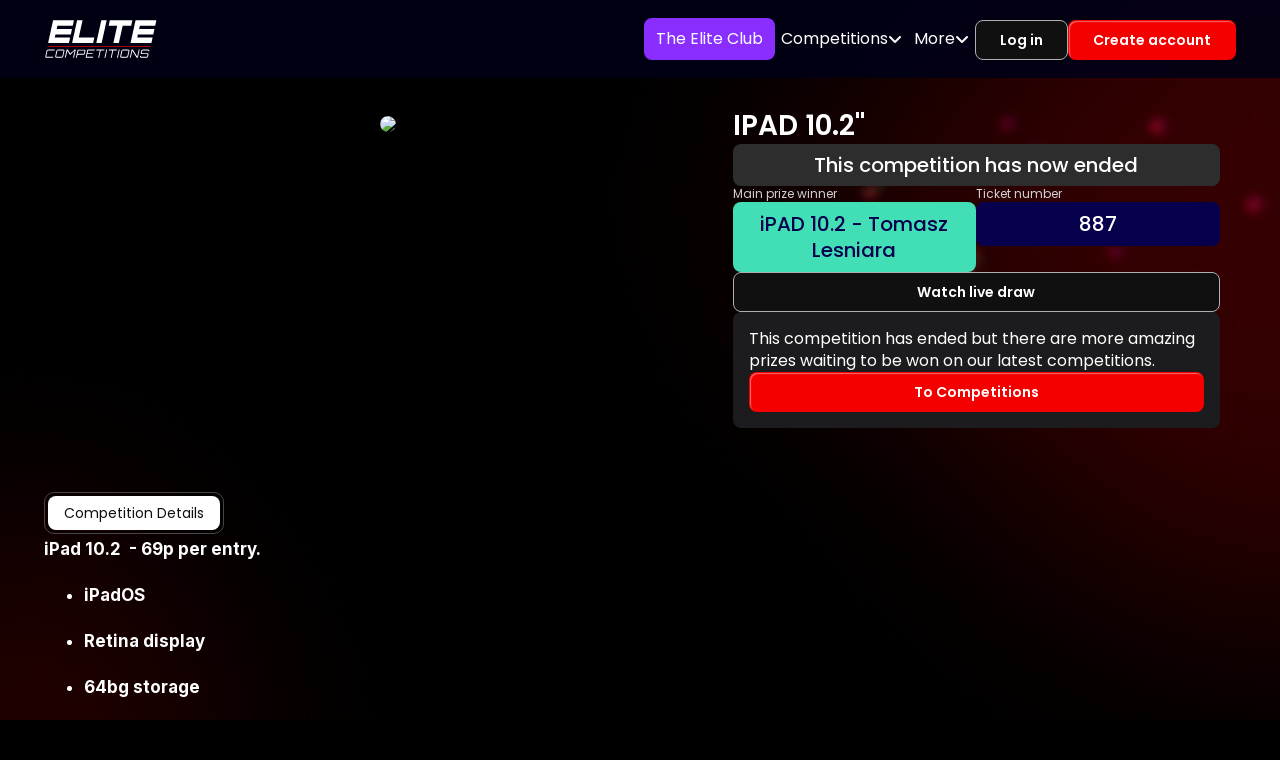

--- FILE ---
content_type: text/html; charset=utf-8
request_url: https://elitecompetitions.co.uk/competitions/past/ipad-102-109064
body_size: 89768
content:
<!DOCTYPE html><html lang="en-GB" class="notranslate" translate="no"><head><meta charSet="utf-8" data-next-head=""/><meta charSet="utf-8"/><meta name="viewport" content="width=device-width, initial-scale=1, maximum-scale=1" data-next-head=""/><link rel="preload" as="image" href="https://storage.googleapis.com/cdnbucketassets/3849/assets/img/blur/left-blur.webp"/><link rel="preload" as="image" href="https://storage.googleapis.com/cdnbucketassets/3849/assets/img/blur/right-blur.webp"/><link rel="preload" href="https://storage.googleapis.com/cdnbucketassets/3849/assets/logos/main-logo.svg" as="image" data-next-head=""/><title data-next-head="">IPAD 10.2&quot; | Elite Competitions</title><meta name="description" content="iPad 10.2  - 69p per entry.  iPadOS Retina display 64bg storage  Battery life up to 10 hours  Compatible with apple pencil (1st generation) Silver or Silve" data-next-head=""/><link rel="canonical" href="https://elitecompetitions.co.uk/competitions/past/ipad-102-109064" data-next-head=""/><meta property="og:url" content="https://elitecompetitions.co.uk/competitions/past/ipad-102-109064" data-next-head=""/><meta name="og:title" property="og:title" content="IPAD 10.2&quot; | Elite Competitions" data-next-head=""/><meta name="og:description" property="og:description" content="iPad 10.2  - 69p per entry.  iPadOS Retina display 64bg storage  Battery life up to 10 hours  Compatible with apple pencil (1st generation) Silver or Silve" data-next-head=""/><meta property="og:locale" content="en_GB" data-next-head=""/><meta property="og:image" content="https://images.elitecompetitions.co.uk/competitions/IPAD-10-2--images/2022-07-13T10:31:58.171Z-7896-original-128.jpg-medium-x2.jpeg" data-next-head=""/><meta property="og:image:width" content="1200" data-next-head=""/><meta property="og:image:height" content="600" data-next-head=""/><meta name="twitter:title" content="IPAD 10.2&quot; | Elite Competitions" data-next-head=""/><meta name="twitter:description" content="iPad 10.2  - 69p per entry.  iPadOS Retina display 64bg storage  Battery life up to 10 hours  Compatible with apple pencil (1st generation) Silver or Silve" data-next-head=""/><meta name="twitter:image" content="https://images.elitecompetitions.co.uk/competitions/IPAD-10-2--images/2022-07-13T10:31:58.171Z-7896-original-128.jpg-medium-x2.jpeg" data-next-head=""/><meta property="twitter:image:width" content="1200" data-next-head=""/><meta property="twitter:image:height" content="600" data-next-head=""/><meta name="keywords" content="null, win IPAD 10.2&quot;, low price tickets, enter the live draw, rush before it is sold" data-next-head=""/><meta name="google" content="notranslate"/><meta name="theme-color" content="#000000"/><meta name="apple-itunes-app" content="app-id=1374463238"/><meta name="google-play-app" content="app-id=com.elitecompetitions"/><link rel="apple-touch-icon" sizes="57x57" type="image/png" href="/assets/favicons/57x57.png"/><link rel="apple-touch-icon" sizes="60x60" type="image/png" href="/assets/favicons/60x60.png"/><link rel="apple-touch-icon" sizes="72x72" type="image/png" href="/assets/favicons/72x72.png"/><link rel="apple-touch-icon" sizes="114x114" type="image/png" href="/assets/favicons/114x114.png"/><link rel="apple-touch-icon" sizes="120x120" type="image/png" href="/assets/favicons/120x120.png"/><link rel="apple-touch-icon" sizes="144x144" type="image/png" href="/assets/favicons/144x144.png"/><link rel="apple-touch-icon" sizes="152x152" type="image/png" href="/assets/favicons/152x152.png"/><link rel="apple-touch-icon" sizes="167x167" type="image/png" href="/assets/favicons/167x167.png"/><link rel="apple-touch-icon" sizes="180x180" type="image/png" href="/assets/favicons/180x180.png"/><link rel="icon" sizes="16x16" type="image/png" href="/assets/favicons/16x16.png"/><link rel="icon" sizes="32x32" type="image/png" href="/assets/favicons/32x32.png"/><link rel="icon" sizes="96x96" type="image/png" href="/assets/favicons/96x96.png"/><link rel="icon" sizes="128x128" type="image/png" href="/assets/favicons/128x128.png"/><link rel="icon" sizes="192x192" type="image/png" href="/assets/favicons/192x192.png"/><link rel="icon" sizes="196x196" type="image/png" href="/assets/favicons/196x196.png"/><link rel="icon" sizes="512x512" type="image/png" href="/assets/favicons/512x512.png"/><link rel="shortcut icon" href="/assets/favicons/favicon.ico"/><link rel="preconnect" href="https://fonts.googleapis.com"/><link rel="preconnect" href="https://fonts.gstatic.com" crossorigin="anonymous"/><link rel="preconnect" href="https://kit.fontawesome.com" crossorigin="anonymous"/><link rel="dns-prefetch" href="https://kit.fontawesome.com"/><link rel="preconnect" href="https://widget.trustpilot.com" crossorigin="anonymous"/><link rel="dns-prefetch" href="https://widget.trustpilot.com"/><link rel="preconnect" href="https://pay.google.com" crossorigin="anonymous"/><link rel="dns-prefetch" href="https://pay.google.com"/><link rel="preconnect" href="https://storage.googleapis.com/cdnbucketassets/3849" crossorigin="anonymous"/><link rel="dns-prefetch" href="https://storage.googleapis.com/cdnbucketassets/3849"/><link rel="preconnect" href="https://images.elitecompetitions.co.uk" crossorigin="anonymous"/><link rel="dns-prefetch" href="https://images.elitecompetitions.co.uk"/><meta name="facebook-domain-verification" content="a5iavt8s4iu718tutglw38qx3bnz6a"/><meta property="og:type" content="website"/><meta property="og:site_name" content="Elite Competitions"/><meta name="twitter:card" content="summary"/><meta name="twitter:site" content="@elitecompltd"/><meta name="twitter:creator" content="@elitecompltd"/><meta name="google-site-verification" content="YflDErdEPX7FwOXFTF5Kk2LYVOqv4JCvidbu_WqHLZo"/><meta name="apple-mobile-web-app-capable" content="yes"/><meta name="mobile-web-app-capable" content="yes"/><meta name="msapplication-TileImage" content="/assets/favicons/144x144.png"/><meta name="msapplication-square70x70logo" content="/assets/favicons/70x70.png"/><meta name="msapplication-square150x150logo" content="/assets/favicons/150x150.png"/><meta name="msapplication-square144x144logo" content="/assets/favicons/144x144.png"/><meta name="msapplication-square310x310logo" content="/assets/favicons/310x310.png"/><link rel="preload" href="https://storage.googleapis.com/cdnbucketassets/3849/_next/static/css/a54808d0a28b9e20.css" as="style"/><meta name="sentry-trace" content="54cad1ae3690a1de5d92bc7fc6c6895b-0e8171f08d7d5a99"/><meta name="baggage" content="sentry-environment=production,sentry-release=1.0.1,sentry-public_key=620679f08efe47a282c9f4e4633efab9,sentry-trace_id=54cad1ae3690a1de5d92bc7fc6c6895b"/><link href="https://fonts.googleapis.com/css2?family=Inter:wght@100..900&amp;display=swap" rel="stylesheet"/><link href="https://fonts.googleapis.com/css2?family=Poppins:ital,wght@0,100;0,200;0,300;0,400;0,500;0,600;0,700;0,800;0,900;1,100;1,200;1,300;1,400;1,500;1,600;1,700;1,800;1,900&amp;display=swap" rel="stylesheet"/><link href="https://fonts.googleapis.com/css2?family=Orbitron:wght@400..900&amp;display=swap" rel="stylesheet"/><script src="/__ENV.js"></script><script id="iubendaConfiguration">
      var _iub = _iub || [];

      function errorConsent(error) {
        let errorMessage = 'Error uibenda consent manager';

        if (typeof error === 'string') {
          errorMessage = error;
        }

        if (typeof window !== 'undefined') {
          window.postMessage({
            type: 'iubenda_error',
            errorMessage
          }, window.location.origin);
        }
      }

      function syncConsent() {
        if (typeof window !== 'undefined') {
          const preferences = _iub.cs.api.getPreferences()

          if (preferences) {
            const { purposes } = preferences

            if (purposes) {
              window.postMessage({
                type: 'iubenda_consent',
                purposes
              }, window.location.origin);

              const marketingConsent = purposes[5];

              if (typeof window.gtag === 'function') {
                window.gtag('consent', 'update', {
                  analytics_storage: marketingConsent ? 'granted' : 'denied',
                  ad_storage: marketingConsent ? 'granted' : 'denied',
                  ad_user_data: marketingConsent ? 'granted' : 'denied',
                  ad_personalization: marketingConsent ? 'granted' : 'denied'
                });
              }
            }
          }
        }
      }

      _iub.csConfiguration = {
        askConsentAtCookiePolicyUpdate: true,
        lang: 'en',
        perPurposeConsent: true,
        purposes: '5,1',
        siteId: 2964471,
        whitelabel: false,
        cookiePolicyId: 58749872,
        callback: {
          onConsentGiven: syncConsent,
          onConsentRejected: syncConsent,
          onConsentRead: syncConsent,
          onPreferenceExpressed: syncConsent,
          onStartupFailed: errorConsent,
          onError: errorConsent,
          onFatalError: errorConsent,
        },
        banner: {
          acceptButtonDisplay: true,
          backgroundOverlay: true,
          closeButtonDisplay: false,
          customizeButtonDisplay: true,
          position: 'float-bottom-center',
          rejectButtonDisplay: true,
          backgroundColor: "#313131",
          acceptButtonColor: "#dc3545",
          rejectButtonColor: "#555",
        }
      };
    </script><script id="iubenda" src="https://cdn.iubenda.com/cs/iubenda_cs.js"></script><script id="klaviyoAnalytics" src="https://static.klaviyo.com/onsite/js/klaviyo.js?company_id=UUysj8" defer=""></script><script id="klaviyoFormsHandler" defer="">
      const currentURL = window.location.href;
      window._klOnsite = window._klOnsite || [];

      // Prioritize SHH if multiple are present
      if (currentURL.includes('shh')) {
        window._klOnsite.push(['openForm', 'UJNCNx']);
      } else if (currentURL.includes('WB_LV_2')) {
        window._klOnsite.push(['openForm', 'RdqBSb']);
      } else if (currentURL.includes('WB_LV_1')) {
        window._klOnsite.push(['openForm', 'VV3XLc']);
      }
    </script><script id="ttPixel" type="text/plain" class="_iub_cs_activate" data-iub-purposes="5" defer="">
      !function(w, d, t) {
          w.TiktokAnalyticsObject = t;

          var ttq = w[t] = w[t] || [];

          ttq.methods = ["page", "track", "identify", "instances", "debug", "on", "off", "once", "ready", "alias", "group", "enableCookie", "disableCookie", "holdConsent", "revokeConsent", "grantConsent"], ttq.setAndDefer = function(t, e) {
              t[e] = function() {
                  t.push([e].concat(Array.prototype.slice.call(arguments, 0)))
              }
          };

          for (var i = 0; i < ttq.methods.length; i++) ttq.setAndDefer(ttq, ttq.methods[i]);

          ttq.instance = function(t) {
              for (
                  var e = ttq._i[t] || [], n = 0; n < ttq.methods.length; n++) ttq.setAndDefer(e, ttq.methods[n]);
              return e
          }, ttq.load = function(e, n) {
              var r = "https://analytics.tiktok.com/i18n/pixel/events.js",
                  o = n && n.partner;

              ttq._i = ttq._i || {},
              ttq._i[e] = [],
              ttq._i[e]._u = r,
              ttq._t = ttq._t || {},
              ttq._t[e] = +new Date,
              ttq._o = ttq._o || {},
              ttq._o[e] = n || {};

              n = document.createElement("script");
              n.type = "text/javascript",
              n.async = !0,
              n.src = r + "?sdkid=" + e + "&lib=" + t;

              e = document.getElementsByTagName("script")[0];
              e.parentNode.insertBefore(n, e)
          };

          ttq.load("D08AJORC77U9QS83DOQG");
          ttq.page();
      }(window, document, 'ttq');
    </script><script id="sсPixel" type="text/plain" class="_iub_cs_activate" data-iub-purposes="5" defer="">
      (function(e, t, n) {
        if (e.snaptr) {
          return;
        }

        var a = e.snaptr = function() {
          a.handleRequest ? a.handleRequest.apply(a, arguments) : a.queue.push(arguments)
        };

        a.queue = [];

        var s = 'script';

        r = t.createElement(s);
        r.async = !0;
        r.src = n;

        var u = t.getElementsByTagName(s)[0];

        u.parentNode.insertBefore(r, u);
      })(window, document, 'https://sc-static.net/scevent.min.js');
    </script><script id="adRollPixel" type="text/plain" class="_iub_cs_activate" data-iub-purposes="5" defer="">
      adroll_adv_id = "VM5V56CNUFBD3M2HTQWRWH";
      adroll_pix_id = "3INNKO2SOBCJHN62P7YMRW";

      (function () {
        var _onload = function(){
          if (document.readyState && !/loaded|complete/.test(document.readyState)){setTimeout(_onload, 10);return}
          if (!window.__adroll_loaded){__adroll_loaded=true;setTimeout(_onload, 50);return}

          var scr = document.createElement("script");
          var host = (("https:" == document.location.protocol) ? "https://s.adroll.com" : "http://a.adroll.com");

          scr.setAttribute('async', 'true');
          scr.type = "text/javascript";
          scr.src = host + "/j/roundtrip.js";

          ((document.getElementsByTagName('head') || [null])[0] ||
              document.getElementsByTagName('script')[0].parentNode).appendChild(scr);
        };

        if (window.addEventListener) {window.addEventListener('load', _onload, false);}
        else {window.attachEvent('onload', _onload)}
      }());
    </script><script id="hotJarScriptId" type="text/plain" class="_iub_cs_activate" data-iub-purposes="5" defer="">
      (function(h, o, t, j, a, r) {
        h.hj = h.hj || function() {
            (h.hj.q = h.hj.q || []).push(arguments)
        };
        h._hjSettings = {
            hjid: "2587414",
            hjsv: "6"
        };
        a = o.getElementsByTagName('head')[0];

        r = o.createElement('script');
        r.async = 1;
        r.id = "hotJarScriptId";
        r.src = t + h._hjSettings.hjid + j + h._hjSettings.hjsv;

        a.appendChild(r);
      })(window, document, 'https://static.hotjar.com/c/hotjar-', '.js?sv=');
    </script><script id="ga4AnalyticsScript" src="https://www.googletagmanager.com/gtag/js?id=G-H396NH0HKX" defer=""></script><script id="ga4Analytics" defer="">
      window.dataLayer = window.dataLayer || [];

      function gtag() {
          dataLayer.push(arguments);
      }

      gtag('consent', 'default', {
        analytics_storage: 'denied',
        ad_storage: 'denied',
        ad_user_data: 'denied',
        ad_personalization: 'denied'
      });
      gtag("js", new Date());
      gtag("config", "G-H396NH0HKX", {
        consent_mode: 'advanced',
        wait_for_update: 500,
        page_path: window.location.pathname,
      });
    </script><script id="gtmAnalytics" type="text/plain" class="_iub_cs_activate" data-iub-purposes="5" defer="">
      (function(w, d, s, l, i) {
          w[l] = w[l] || [];
          w[l].push({
              'gtm.start': new Date().getTime(),
              event: 'gtm.js'
          });

          var f = d.getElementsByTagName(s)[0],
              j = d.createElement(s),
              dl = l != 'dataLayer' ? '&l=' + l : '';

          j.async = true;
          j.src = 'https://www.googletagmanager.com/gtm.js?id=' + i + dl;

          f.parentNode.insertBefore(j, f);
      })(window, document, 'script', 'dataLayer', 'GTM-KRW8NFZ');
    </script><script id="fbPixel" type="text/plain" class="_iub_cs_activate" data-iub-purposes="5" defer="">
      !function(f, b, e, v, n, t, s) {
          if (f.fbq) return;

          n = f.fbq = function() {
              n.callMethod ?
                  n.callMethod.apply(n, arguments) : n.queue.push(arguments)
          };

          if (!f._fbq) f._fbq = n;

          n.push = n;
          n.loaded = !0;
          n.version = '2.0';
          n.queue = [];

          t = b.createElement(e);
          t.async = !0;
          t.src = v;

          s = b.getElementsByTagName(e)[0];
          s.parentNode.insertBefore(t, s)
      }(window, document, 'script', 'https://connect.facebook.net/en_US/fbevents.js');
    </script><script id="awinMasterTag" type="text/plain" class="_iub_cs_activate" data-iub-purposes="5" src="https://www.dwin1.com/122560.js" defer=""></script><script id="appsFlyerSmartBanner" type="text/plain" class="_iub_cs_activate" data-iub-purposes="5" defer="">
      !function(t, e, n, s, a, c, i, o, p) {
        t.AppsFlyerSdkObject = a, t.AF = t.AF || function() {
          (t.AF.q = t.AF.q || []).push([Date.now()].concat(Array.prototype.slice.call(arguments)))
        },
        t.AF.id = t.AF.id || i,
        t.AF.plugins = {},

        o = e.createElement(n),

        p = e.getElementsByTagName(n)[0],

        o.async = 1,
        o.src = "https://websdk.appsflyer.com?" + (c.length > 0 ? "st=" + c.split(",").sort().join(",") + "&" : "") + (i.length > 0 ? "af_id=" + i : ""),

        p.parentNode.insertBefore(o, p)
      }(window, document, "script", 0, "AF", "banners", {
        banners: {
          key: "b5027b2b-d8f8-4cc8-b38a-79e896ada45d"
        }
      });

      AF('banners', 'showBanner')
    </script><link rel="stylesheet" href="https://storage.googleapis.com/cdnbucketassets/3849/_next/static/css/a54808d0a28b9e20.css" data-n-g=""/><noscript data-n-css=""></noscript><script defer="" noModule="" src="https://storage.googleapis.com/cdnbucketassets/3849/_next/static/chunks/polyfills-42372ed130431b0a.js"></script><script src="https://storage.googleapis.com/cdnbucketassets/3849/_next/static/chunks/webpack-52fe68ab8fdb64a6.js" defer=""></script><script src="https://storage.googleapis.com/cdnbucketassets/3849/_next/static/chunks/framework-0b8e8dc4833981da.js" defer=""></script><script src="https://storage.googleapis.com/cdnbucketassets/3849/_next/static/chunks/main-048ff0b44a837b29.js" defer=""></script><script src="https://storage.googleapis.com/cdnbucketassets/3849/_next/static/chunks/pages/_app-cce113f2f4226d65.js" defer=""></script><script src="https://storage.googleapis.com/cdnbucketassets/3849/_next/static/chunks/8554-a5219114be5c8d3e.js" defer=""></script><script src="https://storage.googleapis.com/cdnbucketassets/3849/_next/static/chunks/3651-2346f9b882b68e84.js" defer=""></script><script src="https://storage.googleapis.com/cdnbucketassets/3849/_next/static/chunks/5238-e3a0e532e7e16b5e.js" defer=""></script><script src="https://storage.googleapis.com/cdnbucketassets/3849/_next/static/chunks/7960-d828ea2d4ea5d796.js" defer=""></script><script src="https://storage.googleapis.com/cdnbucketassets/3849/_next/static/chunks/7297-b2dfc91b8c59f174.js" defer=""></script><script src="https://storage.googleapis.com/cdnbucketassets/3849/_next/static/chunks/69-472595f78b478dc5.js" defer=""></script><script src="https://storage.googleapis.com/cdnbucketassets/3849/_next/static/chunks/6386-440752c89bdfb5e2.js" defer=""></script><script src="https://storage.googleapis.com/cdnbucketassets/3849/_next/static/chunks/4693-0e3aa6e1f94c61ab.js" defer=""></script><script src="https://storage.googleapis.com/cdnbucketassets/3849/_next/static/chunks/7681-9c776c94823c7ae8.js" defer=""></script><script src="https://storage.googleapis.com/cdnbucketassets/3849/_next/static/chunks/195-9071fe2bd855aba4.js" defer=""></script><script src="https://storage.googleapis.com/cdnbucketassets/3849/_next/static/chunks/5166-177e9ffd0ab87aee.js" defer=""></script><script src="https://storage.googleapis.com/cdnbucketassets/3849/_next/static/chunks/pages/competitions/past/%5Bslug%5D-0bac19713f0950cf.js" defer=""></script><script src="https://storage.googleapis.com/cdnbucketassets/3849/_next/static/3drDII712vij7vtkYiksH/_buildManifest.js" defer=""></script><script src="https://storage.googleapis.com/cdnbucketassets/3849/_next/static/3drDII712vij7vtkYiksH/_ssgManifest.js" defer=""></script></head><body><style data-emotion="css 1exrcpq">.css-1exrcpq{z-index:-1;position:fixed;-webkit-animation:fade-in 1.2s cubic-bezier(0.39, 0.575, 0.565, 1) both;-webkit-animation:fade-in 1.2s cubic-bezier(0.39, 0.575, 0.565, 1) both;animation:fade-in 1.2s cubic-bezier(0.39, 0.575, 0.565, 1) both;width:100%;height:100%;bottom:-30%;left:0;}@-webkit-keyframes fade-in{0%{opacity:0;}100%{opacity:1;}}@-webkit-keyframes fade-in{0%{opacity:0;}100%{opacity:1;}}@keyframes fade-in{0%{opacity:0;}100%{opacity:1;}}@media (min-width: 400px){.css-1exrcpq{bottom:-25%;width:95%;height:95%;}}@media (min-width: 500px){.css-1exrcpq{bottom:-15%;height:90%;width:90%;}}@media (min-width: 600px){.css-1exrcpq{bottom:-10%;height:85%;width:85%;}}@media (min-width: 700px){.css-1exrcpq{bottom:-5%;height:80%;width:80%;}}@media (min-width: 800px){.css-1exrcpq{bottom:0;height:75%;width:75%;}}@media (min-width: 900px){.css-1exrcpq{height:65%;width:65%;}}@media (min-width: 1000px){.css-1exrcpq{bottom:10%;height:55%;width:55%;}}@media (min-width: 1100px){.css-1exrcpq{bottom:15%;height:50%;width:50%;}}@media (min-width: 1200px){.css-1exrcpq{bottom:20%;height:45%;width:45%;}}@media (min-width: 1300px){.css-1exrcpq{bottom:25%;}}@media (min-width: 1400px){.css-1exrcpq{bottom:30%;}}</style><div class="css-1exrcpq"><img alt="left-blur" width="736" height="1177" decoding="async" data-nimg="1" style="color:transparent" src="https://storage.googleapis.com/cdnbucketassets/3849/assets/img/blur/left-blur.webp"/></div><style data-emotion="css fusmme">.css-fusmme{z-index:-1;position:fixed;-webkit-animation:fade-in 1.2s cubic-bezier(0.39, 0.575, 0.565, 1) both;-webkit-animation:fade-in 1.2s cubic-bezier(0.39, 0.575, 0.565, 1) both;animation:fade-in 1.2s cubic-bezier(0.39, 0.575, 0.565, 1) both;right:0;top:0;height:120%;width:120%;}@-webkit-keyframes fade-in{0%{opacity:0;}100%{opacity:1;}}@-webkit-keyframes fade-in{0%{opacity:0;}100%{opacity:1;}}@keyframes fade-in{0%{opacity:0;}100%{opacity:1;}}@media (min-width: 400px){.css-fusmme{height:115%;width:115%;}}@media (min-width: 500px){.css-fusmme{height:110%;width:110%;}}@media (min-width: 600px){.css-fusmme{height:105%;width:105%;}}@media (min-width: 700px){.css-fusmme{height:100%;width:100%;}}@media (min-width: 800px){.css-fusmme{height:95%;width:95%;}}@media (min-width: 900px){.css-fusmme{height:90%;width:90%;}}@media (min-width: 1000px){.css-fusmme{height:85%;width:85%;}}@media (min-width: 1100px){.css-fusmme{height:80%;width:80%;}}@media (min-width: 1200px){.css-fusmme{height:75%;width:75%;}}@media (min-width: 1300px){.css-fusmme{height:70%;width:70%;}}@media (min-width: 1400px){.css-fusmme{height:65%;width:65%;}}@media (min-width: 1500px){.css-fusmme{height:60%;width:60%;}}@media (min-width: 1600px){.css-fusmme{height:55%;width:55%;}}@media (min-width: 1700px){.css-fusmme{height:50%;width:50%;}}@media (min-width: 1800px){.css-fusmme{height:45%;width:45%;}}</style><div class="css-fusmme"><img alt="right-blur" width="975" height="925" decoding="async" data-nimg="1" style="color:transparent" src="https://storage.googleapis.com/cdnbucketassets/3849/assets/img/blur/right-blur.webp"/></div><link rel="preload" as="image" href="https://storage.googleapis.com/cdnbucketassets/3849/assets/logos/main-logo.svg"/><div id="__next"><style data-emotion="css ghfy90">.css-ghfy90{position:fixed;display:-webkit-box;display:-webkit-flex;display:-ms-flexbox;display:flex;-webkit-align-items:center;-webkit-box-align:center;-ms-flex-align:center;align-items:center;-webkit-box-pack:center;-ms-flex-pack:center;-webkit-justify-content:center;justify-content:center;right:0;bottom:0;top:0;left:0;background-color:rgba(0, 0, 0, 0.5);-webkit-tap-highlight-color:transparent;z-index:10;}</style><div aria-hidden="true" class="MuiBackdrop-root css-ghfy90" style="opacity:0;visibility:hidden"><style data-emotion="css sqya27">.css-sqya27{display:-webkit-box;display:-webkit-flex;display:-ms-flexbox;display:flex;-webkit-flex-direction:column;-ms-flex-direction:column;flex-direction:column;gap:16px;padding:16px;border-radius:20px;background-color:black;box-shadow:0 0 40px 40px black;}</style><div class="MuiStack-root css-sqya27"><style data-emotion="css qaxzur">.css-qaxzur{color:var(--Neutral1);cursor:inherit;-webkit-text-decoration:none;text-decoration:none;-webkit-user-select:none;-moz-user-select:none;-ms-user-select:none;user-select:none;font-weight:400;}@media (max-width: 899px){.css-qaxzur{font-size:24px;line-height:32px;}}@media (min-width: 900px) and (max-width: 1239px){.css-qaxzur{font-size:26px;line-height:34px;}}@media (min-width: 1240px){.css-qaxzur{font-size:28px;line-height:36px;}}</style><style data-emotion="css 12rz8fz">.css-12rz8fz{margin:0;font-family:Inter,Poppins,Orbitron,sans-serif;font-weight:400;font-size:1rem;line-height:1.5;font-family:Poppins;text-align:left;color:var(--Neutral1);cursor:inherit;-webkit-text-decoration:none;text-decoration:none;-webkit-user-select:none;-moz-user-select:none;-ms-user-select:none;user-select:none;font-weight:400;}@media (max-width: 899px){.css-12rz8fz{font-size:24px;line-height:32px;}}@media (min-width: 900px) and (max-width: 1239px){.css-12rz8fz{font-size:26px;line-height:34px;}}@media (min-width: 1240px){.css-12rz8fz{font-size:28px;line-height:36px;}}</style><p class="MuiTypography-root MuiTypography-body1 css-12rz8fz">Cookies are disabled</p><style data-emotion="css lm30rg">.css-lm30rg{color:var(--Neutral2);cursor:inherit;-webkit-text-decoration:none;text-decoration:none;-webkit-user-select:none;-moz-user-select:none;-ms-user-select:none;user-select:none;font-weight:400;}@media (max-width: 899px){.css-lm30rg{font-size:17px;line-height:24px;}}@media (min-width: 900px) and (max-width: 1239px){.css-lm30rg{font-size:18px;line-height:24px;}}@media (min-width: 1240px){.css-lm30rg{font-size:20px;line-height:26px;}}</style><style data-emotion="css q31dju">.css-q31dju{margin:0;font-family:Inter,Poppins,Orbitron,sans-serif;font-weight:400;font-size:1rem;line-height:1.5;font-family:Poppins;text-align:left;color:var(--Neutral2);cursor:inherit;-webkit-text-decoration:none;text-decoration:none;-webkit-user-select:none;-moz-user-select:none;-ms-user-select:none;user-select:none;font-weight:400;}@media (max-width: 899px){.css-q31dju{font-size:17px;line-height:24px;}}@media (min-width: 900px) and (max-width: 1239px){.css-q31dju{font-size:18px;line-height:24px;}}@media (min-width: 1240px){.css-q31dju{font-size:20px;line-height:26px;}}</style><p class="MuiTypography-root MuiTypography-body1 css-q31dju">Your browser currently has cookies turned off.<br/> This may prevent the website from functioning properly. <br/>Please enable cookies in your browser settings, then refresh the page.</p></div></div><section class="Toastify" aria-live="polite" aria-atomic="false" aria-relevant="additions text" aria-label="Notifications Alt+T"></section><style data-emotion="css kebmrg">.css-kebmrg{position:-webkit-sticky;position:sticky;top:0;z-index:9;}</style><header class="css-kebmrg"><style data-emotion="css n2rm2v">.css-n2rm2v{padding:18px 0;line-height:0;background:rgba(0, 0, 22, 0.88);-webkit-transition:padding 0.3s ease;transition:padding 0.3s ease;}@media screen and (max-width: 600px){.css-n2rm2v{padding:14px 0;}}</style><div class="css-n2rm2v"><style data-emotion="css 1mwn02k">.css-1mwn02k{display:-webkit-box;display:-webkit-flex;display:-ms-flexbox;display:flex;-webkit-box-pack:justify;-webkit-justify-content:space-between;justify-content:space-between;-webkit-align-items:center;-webkit-box-align:center;-ms-flex-align:center;align-items:center;}</style><style data-emotion="css d9985e">.css-d9985e{width:100%;margin-left:auto;box-sizing:border-box;margin-right:auto;padding-left:16px;padding-right:16px;display:-webkit-box;display:-webkit-flex;display:-ms-flexbox;display:flex;-webkit-box-pack:justify;-webkit-justify-content:space-between;justify-content:space-between;-webkit-align-items:center;-webkit-box-align:center;-ms-flex-align:center;align-items:center;}@media (min-width:600px){.css-d9985e{padding-left:24px;padding-right:24px;}}@media (min-width:1240px){.css-d9985e{max-width:1240px;}}</style><div class="MuiContainer-root MuiContainer-maxWidthLg css-d9985e"><style data-emotion="css w2s8ti">.css-w2s8ti{display:-webkit-box;display:-webkit-flex;display:-ms-flexbox;display:flex;-webkit-box-pack:justify;-webkit-justify-content:space-between;justify-content:space-between;-webkit-align-items:center;-webkit-box-align:center;-ms-flex-align:center;align-items:center;}@media screen and (max-width: 900px){.css-w2s8ti{-webkit-flex-direction:row-reverse;-ms-flex-direction:row-reverse;flex-direction:row-reverse;gap:20px;}}</style><div class="css-w2s8ti"><style data-emotion="css scusjf">.css-scusjf{display:-webkit-inline-box;display:-webkit-inline-flex;display:-ms-inline-flexbox;display:inline-flex;-webkit-flex-shrink:0;-ms-flex-negative:0;flex-shrink:0;}</style><a class="css-scusjf" href="/"><style data-emotion="css 46kvnt">.css-46kvnt{height:40px;width:114px;}@media screen and (max-width: 900px){.css-46kvnt{width:100px;height:35px;}}@media screen and (max-width: 600px){.css-46kvnt{width:68px;height:24px;}}</style><img alt="Elite Competitions Logo" width="114" height="40" decoding="async" data-nimg="1" class="css-46kvnt" style="color:transparent" src="https://storage.googleapis.com/cdnbucketassets/3849/assets/logos/main-logo.svg"/></a></div><style data-emotion="css 89837b">.css-89837b{display:-webkit-box;display:-webkit-flex;display:-ms-flexbox;display:flex;-webkit-box-pack:justify;-webkit-justify-content:space-between;justify-content:space-between;-webkit-align-items:center;-webkit-box-align:center;-ms-flex-align:center;align-items:center;gap:20px;}@media screen and (max-width: 1240px){.css-89837b{gap:8px;}}</style><div class="css-89837b"><style data-emotion="css 17so1s6">.css-17so1s6{display:block;}@media (max-width: 900px){.css-17so1s6{display:none;}}</style><nav class="css-17so1s6"><style data-emotion="css 2ghlqf">.css-2ghlqf{margin:0;padding:0;font-size:0;line-height:0;list-style:none;display:-webkit-box;display:-webkit-flex;display:-ms-flexbox;display:flex;-webkit-flex-direction:row;-ms-flex-direction:row;flex-direction:row;-webkit-align-items:center;-webkit-box-align:center;-ms-flex-align:center;align-items:center;gap:20px;font-family:'Poppins',sans-serif;}@media screen and (max-width: 1240px){.css-2ghlqf{gap:8px;}}</style><ul class="css-2ghlqf"><style data-emotion="css 117p5at">.css-117p5at{position:relative;font-size:16px;line-height:22px;z-index:2;}.css-117p5at:hover>span{color:var(--Neutral4);}.css-117p5at:hover>ul{opacity:1;visibility:visible;-webkit-transform:translateY(0);-moz-transform:translateY(0);-ms-transform:translateY(0);transform:translateY(0);pointer-events:auto;}.css-117p5at:hover i{-webkit-transform:rotate(180deg);-moz-transform:rotate(180deg);-ms-transform:rotate(180deg);transform:rotate(180deg);}</style><li class="css-117p5at"><style data-emotion="css 15vxqnt">.css-15vxqnt{padding:10px 12px;display:-webkit-inline-box;display:-webkit-inline-flex;display:-ms-inline-flexbox;display:inline-flex;color:var(--Neutral1);background:var(--SecondaryVariant3);border-radius:8px;}.css-15vxqnt:hover{color:var(--Neutral1);background:color-mix(in srgb, var(--SecondaryVariant3) 70%, transparent);}</style><a class="css-15vxqnt" href="https://elitecompetitions.co.uk/subscriptions">The Elite Club</a></li><li class="css-117p5at"><style data-emotion="css 1j7qcrb">.css-1j7qcrb{display:-webkit-inline-box;display:-webkit-inline-flex;display:-ms-inline-flexbox;display:inline-flex;-webkit-align-items:center;-webkit-box-align:center;-ms-flex-align:center;align-items:center;gap:8px;position:relative;font-size:16px;line-height:22px;z-index:2;padding:10px 6px;cursor:pointer;}.css-1j7qcrb i{-webkit-transition:-webkit-transform 0.3s ease;transition:transform 0.3s ease;}</style><span class="css-1j7qcrb">Competitions<!-- --> <i class="text-white fa fa-angle-down" aria-hidden="true"></i></span><style data-emotion="css 1nz6nwt">.css-1nz6nwt{left:0;position:absolute;top:100%;margin:0;padding:10px 0;list-style:none;box-shadow:0 4px 10px rgba(0, 0, 0, 0.1);min-width:160px;opacity:0;visibility:hidden;pointer-events:none;-webkit-transform:translateY(-10px);-moz-transform:translateY(-10px);-ms-transform:translateY(-10px);transform:translateY(-10px);-webkit-transition:all 0.2s ease;transition:all 0.2s ease;background:var(--Neutral8);border-radius:8px;}</style><ul class="css-1nz6nwt"><style data-emotion="css gdqmj9">.css-gdqmj9{font-size:16px;line-height:22px;white-space:nowrap;}</style><li class="css-gdqmj9"><style data-emotion="css iun6t1">.css-iun6t1{position:relative;display:-webkit-box;display:-webkit-flex;display:-ms-flexbox;display:flex;-webkit-align-items:center;-webkit-box-align:center;-ms-flex-align:center;align-items:center;z-index:2;padding:12px 14px;font-size:14px;line-height:18px;overflow:hidden;}@-webkit-keyframes shine{0%{left:-75%;opacity:0;}10%{opacity:1;}100%{left:125%;opacity:0;}}@keyframes shine{0%{left:-75%;opacity:0;}10%{opacity:1;}100%{left:125%;opacity:0;}}.css-iun6t1:hover{background:var(--Neutral7);color:var(--Neutral1);}</style><a class="css-iun6t1" href="/active-competitions">Active Competitions</a></li><li class="css-gdqmj9"><a class="css-iun6t1" href="/instawin-competitions">InstaWin Competitions</a></li><li class="css-gdqmj9"><a class="css-iun6t1" href="/spin-to-win">Spin To Win</a></li><li class="css-gdqmj9"><a class="css-iun6t1" href="/competitions/daily-draws/daily-draw">Daily Draws</a></li><li class="css-gdqmj9"><a class="css-iun6t1" href="/live-draws">Live Draws</a></li><li class="css-gdqmj9"><a class="css-iun6t1" href="/winners-podium">Winner Podium</a></li></ul></li><li class="css-117p5at"><span class="css-1j7qcrb">More<!-- --> <i class="text-white fa fa-angle-down" aria-hidden="true"></i></span><ul class="css-1nz6nwt"><li class="css-gdqmj9"><style data-emotion="css 1ur0vph">.css-1ur0vph{position:relative;display:-webkit-box;display:-webkit-flex;display:-ms-flexbox;display:flex;-webkit-align-items:center;-webkit-box-align:center;-ms-flex-align:center;align-items:center;z-index:2;padding:12px 14px;font-size:14px;line-height:18px;overflow:hidden;background:linear-gradient(
          97deg,
          var(--SecondaryVariant) 10.2%,
          var(--Secondary) 92.82%
        );color:var(--Neutral1);}@-webkit-keyframes shine{0%{left:-75%;opacity:0;}10%{opacity:1;}100%{left:125%;opacity:0;}}@keyframes shine{0%{left:-75%;opacity:0;}10%{opacity:1;}100%{left:125%;opacity:0;}}.css-1ur0vph:hover{color:var(--Neutral1)!important;}.css-1ur0vph::before{content:'';position:absolute;top:0;left:-75%;width:50%;height:100%;background:linear-gradient(
            120deg,
            rgba(255, 255, 255, 0) 0%,
            rgba(255, 255, 255, 0.4) 50%,
            rgba(255, 255, 255, 0) 100%
          );-webkit-transform:skewX(-20deg);-moz-transform:skewX(-20deg);-ms-transform:skewX(-20deg);transform:skewX(-20deg);pointer-events:none;opacity:0;}.css-1ur0vph:hover::before{-webkit-animation:shine 1.2s linear infinite;animation:shine 1.2s linear infinite;}</style><a class="css-1ur0vph" href="/elite-contributions">Elite Contributions</a></li><li class="css-gdqmj9"><a class="css-iun6t1" href="/gift-card">Gift Cards</a></li><li class="css-gdqmj9"><a class="css-iun6t1" href="/work-with-us">Work with us</a></li><li class="css-gdqmj9"><a class="css-iun6t1" href="/how-it-works">How it works</a></li><li class="css-gdqmj9"><a class="css-iun6t1" href="/about-us">About us</a></li><li class="css-gdqmj9"><a class="css-iun6t1" href="/blog">Blog</a></li><li class="css-gdqmj9"><a class="css-iun6t1" href="/faqs">FAQs</a></li></ul></li></ul></nav><style data-emotion="css 46po11">.css-46po11{display:-webkit-box;display:-webkit-flex;display:-ms-flexbox;display:flex;-webkit-box-pack:justify;-webkit-justify-content:space-between;justify-content:space-between;gap:16px;margin-top:auto;-webkit-flex-direction:row;-ms-flex-direction:row;flex-direction:row;}@media (max-width: 1240px){.css-46po11{gap:8px;}}@media (max-width: 900px){.css-46po11{display:none;}}</style><div class="css-46po11"><style data-emotion="css 1a7qz9t">.css-1a7qz9t{display:-webkit-inline-box;display:-webkit-inline-flex;display:-ms-inline-flexbox;display:inline-flex;-webkit-box-pack:center;-ms-flex-pack:center;-webkit-justify-content:center;justify-content:center;-webkit-align-items:center;-webkit-box-align:center;-ms-flex-align:center;align-items:center;text-align:center;font-family:'Poppins',sans-serif;cursor:pointer;font-feature-settings:'clig' off,'liga' off;font-size:14px;font-style:normal;gap:8px;font-weight:600;line-height:18px;-webkit-user-select:none;-moz-user-select:none;-ms-user-select:none;user-select:none;width:initial;color:var(--Neutral1);border:1px solid var(--Neutral4);background-color:var(--Neutral10);max-height:40px;border-radius:8px;padding:10px 24px;}.css-1a7qz9t:disabled{color:var(--Neutral3)!important;border:1px solid transparent!important;background-color:var(--Neutral6)!important;box-shadow:inset 1px 1px 1px 0 rgba(255, 255, 255, 0.4);cursor:default;pointer-events:none;}@media (hover: hover) and (pointer: fine){.css-1a7qz9t:hover{background-color:var(--Neutral7);}}.css-1a7qz9t:active{background-color:var(--Neutral6);}</style><button type="button" class="css-1a7qz9t">Log in</button><style data-emotion="css s864xs">.css-s864xs{display:-webkit-inline-box;display:-webkit-inline-flex;display:-ms-inline-flexbox;display:inline-flex;-webkit-box-pack:center;-ms-flex-pack:center;-webkit-justify-content:center;justify-content:center;-webkit-align-items:center;-webkit-box-align:center;-ms-flex-align:center;align-items:center;text-align:center;font-family:'Poppins',sans-serif;cursor:pointer;font-feature-settings:'clig' off,'liga' off;font-size:14px;font-style:normal;gap:8px;font-weight:600;line-height:18px;-webkit-user-select:none;-moz-user-select:none;-ms-user-select:none;user-select:none;width:initial;color:var(--Neutral1);border:1px solid transparent;background-color:var(--Primary);box-shadow:inset 1px 1px 1px 0 rgba(255, 255, 255, 0.4);max-height:40px;border-radius:8px;padding:10px 24px;}.css-s864xs:disabled{color:var(--Neutral3)!important;border:1px solid transparent!important;background-color:var(--Neutral6)!important;box-shadow:inset 1px 1px 1px 0 rgba(255, 255, 255, 0.4);cursor:default;pointer-events:none;}@media (hover: hover) and (pointer: fine){.css-s864xs:hover{background-color:var(--PrimaryVariant);}}.css-s864xs:focus{background-color:var(--PrimaryVariant)!important;box-shadow:0px 0px 4px 0px rgba(255, 125, 125, 0.8)!important;}.css-s864xs:active{background-color:var(--Primary);box-shadow:1px 1px 4px 0px rgba(181, 0, 24, 0.8);}</style><button type="button" class="css-s864xs">Create account</button></div></div></div></div></header><style data-emotion="css 1vv6akl">.css-1vv6akl .MuiDialog-container .MuiPaper-root{padding:24px;border-radius:16px;min-width:450px;height:-webkit-fit-content;height:-moz-fit-content;height:fit-content;background-color:var(--Neutral1);}</style><style data-emotion="css ohhe3f">@media print{.css-ohhe3f{position:absolute!important;}}.css-ohhe3f .MuiDialog-container .MuiPaper-root{padding:24px;border-radius:16px;min-width:450px;height:-webkit-fit-content;height:-moz-fit-content;height:fit-content;background-color:var(--Neutral1);}</style><main style="min-height:75vh"><style data-emotion="css 8yo4tc">.css-8yo4tc{display:-webkit-box;display:-webkit-flex;display:-ms-flexbox;display:flex;-webkit-flex-direction:row;-ms-flex-direction:row;flex-direction:row;position:absolute;width:100%;-webkit-box-pack:center;-ms-flex-pack:center;-webkit-justify-content:center;justify-content:center;-webkit-align-items:center;-webkit-box-align:center;-ms-flex-align:center;align-items:center;z-index:1;}</style><div class="MuiStack-root css-8yo4tc"></div><style data-emotion="css mbxuzr">.css-mbxuzr{margin-top:30px;margin-bottom:30px;}</style><style data-emotion="css ijilic">.css-ijilic{width:100%;margin-left:auto;box-sizing:border-box;margin-right:auto;padding-left:16px;padding-right:16px;margin-top:30px;margin-bottom:30px;}@media (min-width:600px){.css-ijilic{padding-left:24px;padding-right:24px;}}@media (min-width:1240px){.css-ijilic{max-width:1240px;}}</style><div class="MuiContainer-root MuiContainer-maxWidthLg css-ijilic"><style data-emotion="css 1rcetwx">.css-1rcetwx{display:-webkit-box;display:-webkit-flex;display:-ms-flexbox;display:flex;-webkit-flex-direction:column;-ms-flex-direction:column;flex-direction:column;-webkit-box-pack:center;-ms-flex-pack:center;-webkit-justify-content:center;justify-content:center;}@media (min-width:0px){.css-1rcetwx>:not(style):not(style){margin:0;}.css-1rcetwx>:not(style)~:not(style){margin-top:48px;}}@media (min-width:600px){.css-1rcetwx>:not(style):not(style){margin:0;}.css-1rcetwx>:not(style)~:not(style){margin-top:64px;}}@media (min-width:900px){.css-1rcetwx>:not(style):not(style){margin:0;}.css-1rcetwx>:not(style)~:not(style){margin-top:64px;}}@media (min-width:1240px){.css-1rcetwx>:not(style):not(style){margin:0;}.css-1rcetwx>:not(style)~:not(style){margin-top:64px;}}</style><div class="MuiStack-root css-1rcetwx"><div class="MuiBox-root css-0"><style data-emotion="css 1vvtip9">.css-1vvtip9{--Grid-columns:12;--Grid-columnSpacing:16px;--Grid-rowSpacing:16px;-webkit-flex-direction:column;-ms-flex-direction:column;flex-direction:column;min-width:0;box-sizing:border-box;display:-webkit-box;display:-webkit-flex;display:-ms-flexbox;display:flex;-webkit-box-flex-wrap:wrap;-webkit-flex-wrap:wrap;-ms-flex-wrap:wrap;flex-wrap:wrap;gap:var(--Grid-rowSpacing) var(--Grid-columnSpacing);}.css-1vvtip9 >*{--Grid-parent-columns:12;}.css-1vvtip9 >*{--Grid-parent-columnSpacing:16px;}.css-1vvtip9 >*{--Grid-parent-rowSpacing:16px;}@media (min-width:600px){.css-1vvtip9{-webkit-flex-direction:column;-ms-flex-direction:column;flex-direction:column;}}@media (min-width:900px){.css-1vvtip9{-webkit-flex-direction:row;-ms-flex-direction:row;flex-direction:row;}}@media (min-width:1240px){.css-1vvtip9{-webkit-flex-direction:row;-ms-flex-direction:row;flex-direction:row;}}</style><div class="MuiGrid-root MuiGrid-container MuiGrid-direction-lg-row MuiGrid-direction-md-row MuiGrid-direction-sm-column MuiGrid-direction-xs-column css-1vvtip9"><style data-emotion="css 1hsi0yi">.css-1hsi0yi{-webkit-box-flex:0;-webkit-flex-grow:0;-ms-flex-positive:0;flex-grow:0;-webkit-flex-basis:auto;-ms-flex-preferred-size:auto;flex-basis:auto;width:calc(100% * 12 / var(--Grid-parent-columns) - (var(--Grid-parent-columns) - 12) * (var(--Grid-parent-columnSpacing) / var(--Grid-parent-columns)));min-width:0;box-sizing:border-box;}@media (min-width:600px){.css-1hsi0yi{-webkit-box-flex:0;-webkit-flex-grow:0;-ms-flex-positive:0;flex-grow:0;-webkit-flex-basis:auto;-ms-flex-preferred-size:auto;flex-basis:auto;width:calc(100% * 12 / var(--Grid-parent-columns) - (var(--Grid-parent-columns) - 12) * (var(--Grid-parent-columnSpacing) / var(--Grid-parent-columns)));}}@media (min-width:900px){.css-1hsi0yi{-webkit-box-flex:0;-webkit-flex-grow:0;-ms-flex-positive:0;flex-grow:0;-webkit-flex-basis:auto;-ms-flex-preferred-size:auto;flex-basis:auto;width:calc(100% * 7 / var(--Grid-parent-columns) - (var(--Grid-parent-columns) - 7) * (var(--Grid-parent-columnSpacing) / var(--Grid-parent-columns)));}}@media (min-width:1240px){.css-1hsi0yi{-webkit-box-flex:0;-webkit-flex-grow:0;-ms-flex-positive:0;flex-grow:0;-webkit-flex-basis:auto;-ms-flex-preferred-size:auto;flex-basis:auto;width:calc(100% * 7 / var(--Grid-parent-columns) - (var(--Grid-parent-columns) - 7) * (var(--Grid-parent-columnSpacing) / var(--Grid-parent-columns)));}}</style><div class="MuiGrid-root MuiGrid-direction-xs-row MuiGrid-grid-xs-12 MuiGrid-grid-sm-12 MuiGrid-grid-md-7 MuiGrid-grid-lg-7 css-1hsi0yi"><style data-emotion="css 14o8ny9">.css-14o8ny9{display:-webkit-box;display:-webkit-flex;display:-ms-flexbox;display:flex;-webkit-flex-direction:column;-ms-flex-direction:column;flex-direction:column;gap:8px;}</style><style data-emotion="css 26d7f">.css-26d7f{display:-webkit-box;display:-webkit-flex;display:-ms-flexbox;display:flex;-webkit-flex-direction:column;-ms-flex-direction:column;flex-direction:column;gap:8px;}</style><div class="MuiBox-root css-26d7f"><style data-emotion="css 13ttshd">.css-13ttshd{width:100%;height:100%;}.css-13ttshd .MuiBadge-badge{left:50%;-webkit-transform:translate(-50%, -50%);-moz-transform:translate(-50%, -50%);-ms-transform:translate(-50%, -50%);transform:translate(-50%, -50%);}</style><style data-emotion="css 24r9vv">.css-24r9vv{position:relative;display:-webkit-inline-box;display:-webkit-inline-flex;display:-ms-inline-flexbox;display:inline-flex;vertical-align:middle;-webkit-flex-shrink:0;-ms-flex-negative:0;flex-shrink:0;width:100%;height:100%;}.css-24r9vv .MuiBadge-badge{left:50%;-webkit-transform:translate(-50%, -50%);-moz-transform:translate(-50%, -50%);-ms-transform:translate(-50%, -50%);transform:translate(-50%, -50%);}</style><span class="MuiBadge-root css-24r9vv"><style data-emotion="css db2m79">.css-db2m79{overflow:hidden;position:relative;-webkit-box-flex:1;-webkit-flex-grow:1;-ms-flex-positive:1;flex-grow:1;}</style><div class="css-db2m79"><style data-emotion="css 3tg7xz">.css-3tg7xz{display:-webkit-box;display:-webkit-flex;display:-ms-flexbox;display:flex;position:relative;margin-right:-12px;}</style><div class="css-3tg7xz"><style data-emotion="css 12uwqjw">.css-12uwqjw{display:-webkit-box;display:-webkit-flex;display:-ms-flexbox;display:flex;-webkit-align-items:center;-webkit-box-align:center;-ms-flex-align:center;align-items:center;-webkit-box-pack:center;-ms-flex-pack:center;-webkit-justify-content:center;justify-content:center;-webkit-flex:0 0 100%;-ms-flex:0 0 100%;flex:0 0 100%;padding-right:12px;cursor:-webkit-zoom-in;cursor:zoom-in;}.css-12uwqjw img{width:100%;}</style><div class="css-12uwqjw"><style data-emotion="css 10m2yh4">.css-10m2yh4{overflow:hidden;border-radius:16px;}</style><picture><source media="(min-width: 1024px)" srcSet="https://images.elitecompetitions.co.uk/competitions/IPAD-10-2--images/2022-07-13T10:31:58.171Z-7896-original-128.jpg-large-x3.webp" type="image/webp"/><source media="(min-width: 1024px)" srcSet="https://images.elitecompetitions.co.uk/competitions/IPAD-10-2--images/2022-07-13T10:31:58.171Z-7896-original-128.jpg-large-x3.webp" type="image/webp"/><source media="(min-width: 768px)" srcSet="https://images.elitecompetitions.co.uk/competitions/IPAD-10-2--images/2022-07-13T10:31:58.171Z-7896-original-128.jpg-large-x3.webp" type="image/webp"/><source media="(min-width: 768px)" srcSet="https://images.elitecompetitions.co.uk/competitions/IPAD-10-2--images/2022-07-13T10:31:58.171Z-7896-original-128.jpg-large-x3.webp" type="image/webp"/><source media="(min-width: 320px)" srcSet="https://images.elitecompetitions.co.uk/competitions/IPAD-10-2--images/2022-07-13T10:31:58.171Z-7896-original-128.jpg-large-x1.webp" type="image/webp"/><source media="(min-width: 320px)" srcSet="https://images.elitecompetitions.co.uk/competitions/IPAD-10-2--images/2022-07-13T10:31:58.171Z-7896-original-128.jpg-large-x1.webp" type="image/webp"/><style data-emotion="css 1rdabxs">.css-1rdabxs{overflow:hidden;border-radius:16px;}</style><img class="MuiBox-root css-1rdabxs" src="/competitions/IPAD-10-2--images/2022-07-13T10:31:58.171Z-7896-original-128.jpg-medium-x1.webp"/></picture></div></div></div><style data-emotion="css 464qvs">.css-464qvs{display:-webkit-box;display:-webkit-flex;display:-ms-flexbox;display:flex;-webkit-flex-direction:row;-ms-flex-direction:row;flex-direction:row;-webkit-box-flex-wrap:wrap;-webkit-flex-wrap:wrap;-ms-flex-wrap:wrap;flex-wrap:wrap;-webkit-box-pack:center;-ms-flex-pack:center;-webkit-justify-content:center;justify-content:center;-webkit-align-content:center;-ms-flex-line-pack:center;align-content:center;-webkit-align-items:center;-webkit-box-align:center;-ms-flex-align:center;align-items:center;position:absolute;box-sizing:border-box;font-family:Inter,Poppins,Orbitron,sans-serif;font-weight:500;font-size:0.75rem;min-width:20px;line-height:1;padding:0 6px;height:20px;border-radius:10px;z-index:1;-webkit-transition:-webkit-transform 225ms cubic-bezier(0.4, 0, 0.2, 1) 0ms;transition:transform 225ms cubic-bezier(0.4, 0, 0.2, 1) 0ms;top:0;right:0;-webkit-transform:scale(1) translate(50%, -50%);-moz-transform:scale(1) translate(50%, -50%);-ms-transform:scale(1) translate(50%, -50%);transform:scale(1) translate(50%, -50%);transform-origin:100% 0%;}.css-464qvs.MuiBadge-invisible{-webkit-transform:scale(0) translate(50%, -50%);-moz-transform:scale(0) translate(50%, -50%);-ms-transform:scale(0) translate(50%, -50%);transform:scale(0) translate(50%, -50%);}</style><span class="MuiBadge-badge MuiBadge-standard MuiBadge-anchorOriginTopRight MuiBadge-anchorOriginTopRightRectangular MuiBadge-overlapRectangular css-464qvs"></span></span></div></div><style data-emotion="css ishzaj">.css-ishzaj{min-width:0;box-sizing:border-box;}@media (min-width:900px){.css-ishzaj{-webkit-box-flex:0;-webkit-flex-grow:0;-ms-flex-positive:0;flex-grow:0;-webkit-flex-basis:auto;-ms-flex-preferred-size:auto;flex-basis:auto;width:calc(100% * 5 / var(--Grid-parent-columns) - (var(--Grid-parent-columns) - 5) * (var(--Grid-parent-columnSpacing) / var(--Grid-parent-columns)));}}@media (min-width:1240px){.css-ishzaj{-webkit-box-flex:0;-webkit-flex-grow:0;-ms-flex-positive:0;flex-grow:0;-webkit-flex-basis:auto;-ms-flex-preferred-size:auto;flex-basis:auto;width:calc(100% * 5 / var(--Grid-parent-columns) - (var(--Grid-parent-columns) - 5) * (var(--Grid-parent-columnSpacing) / var(--Grid-parent-columns)));}}</style><div class="MuiGrid-root MuiGrid-direction-xs-row MuiGrid-grid-md-5 MuiGrid-grid-lg-5 css-ishzaj"><style data-emotion="css yd8sa2">.css-yd8sa2{display:-webkit-box;display:-webkit-flex;display:-ms-flexbox;display:flex;-webkit-flex-direction:column;-ms-flex-direction:column;flex-direction:column;gap:16px;}</style><div class="MuiStack-root css-yd8sa2"><style data-emotion="css 15hxmwz">.css-15hxmwz{display:-webkit-box;display:-webkit-flex;display:-ms-flexbox;display:flex;-webkit-flex-direction:column;-ms-flex-direction:column;flex-direction:column;width:100%;gap:8px;}</style><div class="MuiStack-root css-15hxmwz"><style data-emotion="css 3wky31">.css-3wky31{color:var(--Neutral1);cursor:inherit;-webkit-text-decoration:none;text-decoration:none;-webkit-user-select:auto;-moz-user-select:auto;-ms-user-select:auto;user-select:auto;font-weight:600;}@media (max-width: 899px){.css-3wky31{font-size:24px;line-height:32px;}}@media (min-width: 900px) and (max-width: 1239px){.css-3wky31{font-size:26px;line-height:34px;}}@media (min-width: 1240px){.css-3wky31{font-size:28px;line-height:36px;}}</style><style data-emotion="css 16km12i">.css-16km12i{margin:0;font-family:Inter,Poppins,Orbitron,sans-serif;font-weight:400;font-size:1rem;line-height:1.5;font-family:Poppins;color:var(--Neutral1);cursor:inherit;-webkit-text-decoration:none;text-decoration:none;-webkit-user-select:auto;-moz-user-select:auto;-ms-user-select:auto;user-select:auto;font-weight:600;}@media (min-width:0px){.css-16km12i{text-align:center;}}@media (min-width:600px){.css-16km12i{text-align:center;}}@media (min-width:900px){.css-16km12i{text-align:left;}}@media (min-width:1240px){.css-16km12i{text-align:left;}}@media (max-width: 899px){.css-16km12i{font-size:24px;line-height:32px;}}@media (min-width: 900px) and (max-width: 1239px){.css-16km12i{font-size:26px;line-height:34px;}}@media (min-width: 1240px){.css-16km12i{font-size:28px;line-height:36px;}}</style><p class="MuiTypography-root MuiTypography-body1 css-16km12i">IPAD 10.2&quot;</p></div><style data-emotion="css 1iyvruu">.css-1iyvruu{display:-webkit-box;display:-webkit-flex;display:-ms-flexbox;display:flex;-webkit-flex-direction:column;-ms-flex-direction:column;flex-direction:column;gap:16px;width:100%;}</style><div class="MuiStack-root css-1iyvruu"><style data-emotion="css 1lfs2dy">.css-1lfs2dy{color:var(--Neutral1);cursor:inherit;-webkit-text-decoration:none;text-decoration:none;-webkit-user-select:auto;-moz-user-select:auto;-ms-user-select:auto;user-select:auto;font-weight:500;}@media (max-width: 899px){.css-1lfs2dy{font-size:17px;line-height:24px;}}@media (min-width: 900px) and (max-width: 1239px){.css-1lfs2dy{font-size:18px;line-height:24px;}}@media (min-width: 1240px){.css-1lfs2dy{font-size:20px;line-height:26px;}}</style><style data-emotion="css 1gh5y7q">.css-1gh5y7q{margin:0;font-family:Inter,Poppins,Orbitron,sans-serif;font-weight:400;font-size:1rem;line-height:1.5;font-family:Poppins;background-color:var(--Neutral7);border-radius:8px;text-align:center;padding:8px 0px;width:100%;color:var(--Neutral1);cursor:inherit;-webkit-text-decoration:none;text-decoration:none;-webkit-user-select:auto;-moz-user-select:auto;-ms-user-select:auto;user-select:auto;font-weight:500;}@media (max-width: 899px){.css-1gh5y7q{font-size:17px;line-height:24px;}}@media (min-width: 900px) and (max-width: 1239px){.css-1gh5y7q{font-size:18px;line-height:24px;}}@media (min-width: 1240px){.css-1gh5y7q{font-size:20px;line-height:26px;}}</style><p class="MuiTypography-root MuiTypography-body1 css-1gh5y7q">This competition has now ended</p><style data-emotion="css n7cdi3">.css-n7cdi3{display:-webkit-box;display:-webkit-flex;display:-ms-flexbox;display:flex;-webkit-flex-direction:row;-ms-flex-direction:row;flex-direction:row;gap:16px;width:100%;}</style><div class="MuiStack-root css-n7cdi3"><style data-emotion="css 12jmklk">.css-12jmklk{display:-webkit-box;display:-webkit-flex;display:-ms-flexbox;display:flex;-webkit-flex-direction:column;-ms-flex-direction:column;flex-direction:column;-webkit-align-items:flex-start;-webkit-box-align:flex-start;-ms-flex-align:flex-start;align-items:flex-start;gap:8px;width:100%;}</style><div class="MuiStack-root css-12jmklk"><style data-emotion="css gklb65">.css-gklb65{color:var(--Neutral2);cursor:inherit;-webkit-text-decoration:none;text-decoration:none;-webkit-user-select:auto;-moz-user-select:auto;-ms-user-select:auto;user-select:auto;font-weight:400;font-size:12px;line-height:16px;}</style><style data-emotion="css 1vr61qf">.css-1vr61qf{margin:0;font-family:Inter,Poppins,Orbitron,sans-serif;font-weight:400;font-size:1rem;line-height:1.5;font-family:Poppins;color:var(--Neutral2);cursor:inherit;-webkit-text-decoration:none;text-decoration:none;-webkit-user-select:auto;-moz-user-select:auto;-ms-user-select:auto;user-select:auto;font-weight:400;font-size:12px;line-height:16px;}</style><p class="MuiTypography-root MuiTypography-body1 css-1vr61qf">Main prize winner</p><style data-emotion="css 1re89ho">.css-1re89ho{color:var(--SecondaryVariant);cursor:inherit;-webkit-text-decoration:none;text-decoration:none;-webkit-user-select:auto;-moz-user-select:auto;-ms-user-select:auto;user-select:auto;font-weight:500;}@media (max-width: 899px){.css-1re89ho{font-size:17px;line-height:24px;}}@media (min-width: 900px) and (max-width: 1239px){.css-1re89ho{font-size:18px;line-height:24px;}}@media (min-width: 1240px){.css-1re89ho{font-size:20px;line-height:26px;}}</style><style data-emotion="css 295i5r">.css-295i5r{margin:0;font-family:Inter,Poppins,Orbitron,sans-serif;font-weight:400;font-size:1rem;line-height:1.5;font-family:Poppins;border-radius:8px;text-align:center;background-color:var(--Third);width:100%;padding:9px 0px;color:var(--SecondaryVariant);cursor:inherit;-webkit-text-decoration:none;text-decoration:none;-webkit-user-select:auto;-moz-user-select:auto;-ms-user-select:auto;user-select:auto;font-weight:500;}@media (max-width: 899px){.css-295i5r{font-size:17px;line-height:24px;}}@media (min-width: 900px) and (max-width: 1239px){.css-295i5r{font-size:18px;line-height:24px;}}@media (min-width: 1240px){.css-295i5r{font-size:20px;line-height:26px;}}</style><p class="MuiTypography-root MuiTypography-body1 css-295i5r">iPAD 10.2 - Tomasz Lesniara</p></div><div class="MuiStack-root css-12jmklk"><p class="MuiTypography-root MuiTypography-body1 css-1vr61qf">Ticket number</p><style data-emotion="css 7wfy9v">.css-7wfy9v{margin:0;font-family:Inter,Poppins,Orbitron,sans-serif;font-weight:400;font-size:1rem;line-height:1.5;font-family:Poppins;border-radius:8px;text-align:center;background-color:var(--SecondaryVariant);width:100%;padding:9px 0px;color:var(--Neutral1);cursor:inherit;-webkit-text-decoration:none;text-decoration:none;-webkit-user-select:auto;-moz-user-select:auto;-ms-user-select:auto;user-select:auto;font-weight:500;}@media (max-width: 899px){.css-7wfy9v{font-size:17px;line-height:24px;}}@media (min-width: 900px) and (max-width: 1239px){.css-7wfy9v{font-size:18px;line-height:24px;}}@media (min-width: 1240px){.css-7wfy9v{font-size:20px;line-height:26px;}}</style><p class="MuiTypography-root MuiTypography-body1 css-7wfy9v">887</p></div></div><style data-emotion="css 1dee4w4">.css-1dee4w4{display:-webkit-inline-box;display:-webkit-inline-flex;display:-ms-inline-flexbox;display:inline-flex;-webkit-box-pack:center;-ms-flex-pack:center;-webkit-justify-content:center;justify-content:center;-webkit-align-items:center;-webkit-box-align:center;-ms-flex-align:center;align-items:center;text-align:center;font-family:'Poppins',sans-serif;cursor:pointer;font-feature-settings:'clig' off,'liga' off;font-size:14px;font-style:normal;gap:8px;font-weight:600;line-height:18px;-webkit-user-select:none;-moz-user-select:none;-ms-user-select:none;user-select:none;width:100%;color:var(--Neutral1);border:1px solid var(--Neutral4);background-color:var(--Neutral10);max-height:40px;border-radius:8px;padding:10px 24px;}.css-1dee4w4:disabled{color:var(--Neutral3)!important;border:1px solid transparent!important;background-color:var(--Neutral6)!important;box-shadow:inset 1px 1px 1px 0 rgba(255, 255, 255, 0.4);cursor:default;pointer-events:none;}@media (hover: hover) and (pointer: fine){.css-1dee4w4:hover{background-color:var(--Neutral7);}}.css-1dee4w4:active{background-color:var(--Neutral6);}</style><button type="button" class="css-1dee4w4">Watch live draw</button><style data-emotion="css 3cfvcl">.css-3cfvcl{display:-webkit-box;display:-webkit-flex;display:-ms-flexbox;display:flex;-webkit-flex-direction:column;-ms-flex-direction:column;flex-direction:column;gap:16px;padding:16px;border-radius:8px;background-color:var(--Neutral8);width:100%;}</style><div class="MuiStack-root css-3cfvcl"><style data-emotion="css dpha23">.css-dpha23{color:var(--Neutral1);cursor:inherit;-webkit-text-decoration:none;text-decoration:none;-webkit-user-select:auto;-moz-user-select:auto;-ms-user-select:auto;user-select:auto;font-weight:400;font-size:16px;line-height:22px;}</style><style data-emotion="css 1by7rl8">.css-1by7rl8{margin:0;font-family:Inter,Poppins,Orbitron,sans-serif;font-weight:400;font-size:1rem;line-height:1.5;font-family:Poppins;text-align:left;width:100%;color:var(--Neutral1);cursor:inherit;-webkit-text-decoration:none;text-decoration:none;-webkit-user-select:auto;-moz-user-select:auto;-ms-user-select:auto;user-select:auto;font-weight:400;font-size:16px;line-height:22px;}</style><p class="MuiTypography-root MuiTypography-body1 css-1by7rl8">This competition has ended but there are more amazing prizes waiting to be won on our latest competitions.</p><a href="/active-competitions"><style data-emotion="css 1hyt6i7">.css-1hyt6i7{display:-webkit-inline-box;display:-webkit-inline-flex;display:-ms-inline-flexbox;display:inline-flex;-webkit-box-pack:center;-ms-flex-pack:center;-webkit-justify-content:center;justify-content:center;-webkit-align-items:center;-webkit-box-align:center;-ms-flex-align:center;align-items:center;text-align:center;font-family:'Poppins',sans-serif;cursor:pointer;font-feature-settings:'clig' off,'liga' off;font-size:14px;font-style:normal;gap:8px;font-weight:600;line-height:18px;-webkit-user-select:none;-moz-user-select:none;-ms-user-select:none;user-select:none;width:100%;color:var(--Neutral1);border:1px solid transparent;background-color:var(--Primary);box-shadow:inset 1px 1px 1px 0 rgba(255, 255, 255, 0.4);max-height:40px;border-radius:8px;padding:10px 24px;}.css-1hyt6i7:disabled{color:var(--Neutral3)!important;border:1px solid transparent!important;background-color:var(--Neutral6)!important;box-shadow:inset 1px 1px 1px 0 rgba(255, 255, 255, 0.4);cursor:default;pointer-events:none;}@media (hover: hover) and (pointer: fine){.css-1hyt6i7:hover{background-color:var(--PrimaryVariant);}}.css-1hyt6i7:focus{background-color:var(--PrimaryVariant)!important;box-shadow:0px 0px 4px 0px rgba(255, 125, 125, 0.8)!important;}.css-1hyt6i7:active{background-color:var(--Primary);box-shadow:1px 1px 4px 0px rgba(181, 0, 24, 0.8);}</style><button type="button" class="css-1hyt6i7">To Competitions</button></a></div></div></div></div></div></div><style data-emotion="css a8g627">.css-a8g627{display:-webkit-box;display:-webkit-flex;display:-ms-flexbox;display:flex;-webkit-flex-direction:column;-ms-flex-direction:column;flex-direction:column;-webkit-align-items:flex-start;-webkit-box-align:flex-start;-ms-flex-align:flex-start;align-items:flex-start;width:100%;margin:0;gap:16px;}</style><div class="css-a8g627"><style data-emotion="css sie6ka">.css-sie6ka{border:1px solid var(--Neutral6);border-radius:10px;display:-webkit-inline-box;display:-webkit-inline-flex;display:-ms-inline-flexbox;display:inline-flex;padding:3px;gap:4px;}</style><div class="css-sie6ka"><style data-emotion="css 1c9wvcw">.css-1c9wvcw{border:none;border-radius:8px;padding:8px 16px;color:var(--Neutral2);background:var(--Neutral10);cursor:pointer;background:var(--Neutral1);color:var(--Neutral10);}</style><button class="css-1c9wvcw"><style data-emotion="css vzze34">.css-vzze34{color:inherit;cursor:inherit;-webkit-text-decoration:none;text-decoration:none;-webkit-user-select:auto;-moz-user-select:auto;-ms-user-select:auto;user-select:auto;font-weight:400;font-size:14px;line-height:18px;}</style><style data-emotion="css r365n3">.css-r365n3{margin:0;font-family:Inter,Poppins,Orbitron,sans-serif;font-weight:400;font-size:1rem;line-height:1.5;font-family:Poppins;color:inherit;cursor:inherit;-webkit-text-decoration:none;text-decoration:none;-webkit-user-select:auto;-moz-user-select:auto;-ms-user-select:auto;user-select:auto;font-weight:400;font-size:14px;line-height:18px;}</style><p class="MuiTypography-root MuiTypography-body1 css-r365n3">Competition Details</p></button></div><style data-emotion="css 1ago99h">.css-1ago99h{width:100%;}</style><div class="css-1ago99h"><div style="display:block"><style data-emotion="css 1kkx4gx">.css-1kkx4gx{display:-webkit-box;display:-webkit-flex;display:-ms-flexbox;display:flex;-webkit-flex-direction:column;-ms-flex-direction:column;flex-direction:column;width:100%;gap:16px;}</style><section class="MuiStack-root css-1kkx4gx"><p><strong>iPad 10.2&nbsp; - 69p per entry.</strong></p> <ul> <li aria-level="1"><strong>iPadOS</strong><strong> </strong></li> </ul> <ul> <li aria-level="1"><strong>Retina display</strong></li> </ul> <ul> <li aria-level="1"><strong>64bg storage&nbsp;</strong></li> </ul> <ul> <li aria-level="1"><strong>Battery life up to 10 hours&nbsp;</strong></li> </ul> <ul> <li aria-level="1"><strong>Compatible with apple pencil (1st generation)</strong></li> </ul> <ul> <li aria-level="1"><strong>Silver or Silver Grey 2021 Model&nbsp;</strong></li> </ul> <p>&nbsp;</p> <p><span style="font-weight: 400;">100 Tickets MAX per customer&nbsp;</span></p> <p>&nbsp;</p> <ul> <li aria-level="1" style="font-weight: 400;"><span style="font-weight: 400;">999 Entries MAX</span><span style="font-weight: 400;"><br></span><span style="font-weight: 400;">69p per entry</span><span style="font-weight: 400;"><br></span><span style="font-weight: 400;">Free entry see T&amp;C's</span></li> <li aria-level="1" style="font-weight: 400;"><span style="font-weight: 400;">This is a guaranteed draw regardless of ticket sales.</span><span style="font-weight: 400;"><br></span><span style="font-weight: 400;">The full prize will be given away regardless of ticket sales.</span><span style="font-weight: 400;"><br></span><span style="font-weight: 400;">Live draw date: 16.07.2022 at 12.00pm</span></li> <li aria-level="1" style="font-weight: 400;"><span style="font-weight: 400;">This competition has 1 winner</span></li> </ul> <p>&nbsp;</p></section></div></div></div></div><style data-emotion="css zgkcyk">.css-zgkcyk .MuiDialog-container .MuiPaper-root{padding:24px;border-radius:16px;min-width:450px;height:-webkit-fit-content;height:-moz-fit-content;height:fit-content;background-color:var(--Neutral8);}</style><style data-emotion="css xmzk1r">@media print{.css-xmzk1r{position:absolute!important;}}.css-xmzk1r .MuiDialog-container .MuiPaper-root{padding:24px;border-radius:16px;min-width:450px;height:-webkit-fit-content;height:-moz-fit-content;height:fit-content;background-color:var(--Neutral8);}</style></div></main><style data-emotion="css eb8pju">.css-eb8pju{border-top:1px solid var(--Neutral6);background:var(--Neutral10);padding:24px 0;}@media screen and (max-width: 600px){.css-eb8pju{padding:0;}}</style><footer class="css-eb8pju"><style data-emotion="css g8uekx">.css-g8uekx{margin:0 auto;display:-webkit-box;display:-webkit-flex;display:-ms-flexbox;display:flex;-webkit-flex-direction:column;-ms-flex-direction:column;flex-direction:column;-webkit-box-flex-wrap:wrap;-webkit-flex-wrap:wrap;-ms-flex-wrap:wrap;flex-wrap:wrap;}@media screen and (max-width: 600px){.css-g8uekx{-webkit-flex-direction:column-reverse;-ms-flex-direction:column-reverse;flex-direction:column-reverse;}}</style><style data-emotion="css 1xtsvoo">.css-1xtsvoo{margin-top:30px;margin-bottom:30px;margin:0 auto;display:-webkit-box;display:-webkit-flex;display:-ms-flexbox;display:flex;-webkit-flex-direction:column;-ms-flex-direction:column;flex-direction:column;-webkit-box-flex-wrap:wrap;-webkit-flex-wrap:wrap;-ms-flex-wrap:wrap;flex-wrap:wrap;}@media screen and (max-width: 600px){.css-1xtsvoo{-webkit-flex-direction:column-reverse;-ms-flex-direction:column-reverse;flex-direction:column-reverse;}}</style><style data-emotion="css 1isl1n3">.css-1isl1n3{width:100%;margin-left:auto;box-sizing:border-box;margin-right:auto;padding-left:16px;padding-right:16px;margin-top:30px;margin-bottom:30px;margin:0 auto;display:-webkit-box;display:-webkit-flex;display:-ms-flexbox;display:flex;-webkit-flex-direction:column;-ms-flex-direction:column;flex-direction:column;-webkit-box-flex-wrap:wrap;-webkit-flex-wrap:wrap;-ms-flex-wrap:wrap;flex-wrap:wrap;}@media (min-width:600px){.css-1isl1n3{padding-left:24px;padding-right:24px;}}@media (min-width:1240px){.css-1isl1n3{max-width:1240px;}}@media screen and (max-width: 600px){.css-1isl1n3{-webkit-flex-direction:column-reverse;-ms-flex-direction:column-reverse;flex-direction:column-reverse;}}</style><div class="MuiContainer-root MuiContainer-maxWidthLg css-1isl1n3"><style data-emotion="css 1dlrwmg">.css-1dlrwmg{padding:32px 0;display:-webkit-box;display:-webkit-flex;display:-ms-flexbox;display:flex;gap:40px;-webkit-box-flex-wrap:wrap;-webkit-flex-wrap:wrap;-ms-flex-wrap:wrap;flex-wrap:wrap;}@media screen and (max-width: 1240px){.css-1dlrwmg{gap:30px;}}</style><div class="css-1dlrwmg"><style data-emotion="css ff50mc">.css-ff50mc{width:calc(25% - 40px);gap:32px;display:-webkit-box;display:-webkit-flex;display:-ms-flexbox;display:flex;-webkit-flex-direction:column;-ms-flex-direction:column;flex-direction:column;-webkit-flex-shrink:0;-ms-flex-negative:0;flex-shrink:0;}.css-ff50mc:first-child{width:25%;}@media screen and (max-width: 1240px){.css-ff50mc{width:calc(25% - 23px);}.css-ff50mc:first-child{width:calc(25% - 23px);}}@media screen and (max-width: 900px){.css-ff50mc{width:calc(50% - 15px);}.css-ff50mc:first-child{width:calc(50% - 15px);}}@media screen and (max-width: 600px){.css-ff50mc{width:100%;}.css-ff50mc:first-child{width:100%;}}</style><div class="css-ff50mc"><style data-emotion="css bb03bc">.css-bb03bc{display:-webkit-box;display:-webkit-flex;display:-ms-flexbox;display:flex;-webkit-flex-direction:column;-ms-flex-direction:column;flex-direction:column;gap:16px;}</style><div class="css-bb03bc"><style data-emotion="css 1khvl4c">.css-1khvl4c{color:var(--Neutral1);cursor:inherit;-webkit-text-decoration:none;text-decoration:none;-webkit-user-select:auto;-moz-user-select:auto;-ms-user-select:auto;user-select:auto;font-weight:600;}@media (max-width: 899px){.css-1khvl4c{font-size:17px;line-height:24px;}}@media (min-width: 900px) and (max-width: 1239px){.css-1khvl4c{font-size:18px;line-height:24px;}}@media (min-width: 1240px){.css-1khvl4c{font-size:20px;line-height:26px;}}</style><style data-emotion="css 1tgp6qi">.css-1tgp6qi{margin:0;font-family:Inter,Poppins,Orbitron,sans-serif;font-weight:400;font-size:1rem;line-height:1.5;font-family:Poppins;color:var(--Neutral1);cursor:inherit;-webkit-text-decoration:none;text-decoration:none;-webkit-user-select:auto;-moz-user-select:auto;-ms-user-select:auto;user-select:auto;font-weight:600;}@media (max-width: 899px){.css-1tgp6qi{font-size:17px;line-height:24px;}}@media (min-width: 900px) and (max-width: 1239px){.css-1tgp6qi{font-size:18px;line-height:24px;}}@media (min-width: 1240px){.css-1tgp6qi{font-size:20px;line-height:26px;}}</style><p class="MuiTypography-root MuiTypography-body1 css-1tgp6qi">Keep in touch</p><style data-emotion="css 72a9m3">.css-72a9m3{display:-webkit-box;display:-webkit-flex;display:-ms-flexbox;display:flex;-webkit-flex-direction:row;-ms-flex-direction:row;flex-direction:row;-webkit-align-items:center;-webkit-box-align:center;-ms-flex-align:center;align-items:center;gap:24px;font-size:24px;line-height:24px;}</style><div class="css-72a9m3"><a target="_blank" rel="noopener noreferrer" href="https://www.facebook.com/elitecompltd/"><span class="icon"><i class="fa-brands fa-facebook" aria-hidden="true"></i></span><span class="sr-only">Facebook</span></a><a target="_blank" rel="noopener noreferrer" href="https://twitter.com/elitecompltd"><span class="icon"><i class="fa-brands fa-x-twitter" aria-hidden="true"></i></span><span class="sr-only">Twitter</span></a><a target="_blank" rel="noopener noreferrer" href="https://www.instagram.com/elitecompetitionsltd"><span class="icon"><i class="fa fa-instagram" aria-hidden="true"></i></span><span class="sr-only">Instagram</span></a><a target="_blank" rel="noopener noreferrer" href="https://www.youtube.com/channel/UCdqJoP6_7pXuid2xr-Hz3Yg"><span class="icon"><i class="fa-brands fa-youtube" aria-hidden="true"></i></span><span class="sr-only">YouTube</span></a><a target="_blank" rel="noopener noreferrer" href="https://www.tiktok.com/@elite_competitions"><span class="icon"><i class="fa-brands fa-tiktok" aria-hidden="true"></i></span><span class="sr-only">TikTok</span></a></div></div><div class="css-bb03bc"><p class="MuiTypography-root MuiTypography-body1 css-1tgp6qi">Payment Methods</p><style data-emotion="css 1l25iig">.css-1l25iig{display:-webkit-box;display:-webkit-flex;display:-ms-flexbox;display:flex;gap:7px;-webkit-box-flex-wrap:wrap;-webkit-flex-wrap:wrap;-ms-flex-wrap:wrap;flex-wrap:wrap;}</style><div class="css-1l25iig"><style data-emotion="css 8dg8n2">.css-8dg8n2{display:-webkit-box;display:-webkit-flex;display:-ms-flexbox;display:flex;-webkit-align-items:center;-webkit-box-align:center;-ms-flex-align:center;align-items:center;-webkit-box-pack:center;-ms-flex-pack:center;-webkit-justify-content:center;justify-content:center;}.css-8dg8n2 svg{width:auto;height:30px;}</style><div class="css-8dg8n2"><style data-emotion="css q7mezt">.css-q7mezt{-webkit-user-select:none;-moz-user-select:none;-ms-user-select:none;user-select:none;width:1em;height:1em;display:inline-block;-webkit-flex-shrink:0;-ms-flex-negative:0;flex-shrink:0;-webkit-transition:fill 200ms cubic-bezier(0.4, 0, 0.2, 1) 0ms;transition:fill 200ms cubic-bezier(0.4, 0, 0.2, 1) 0ms;fill:currentColor;font-size:1.5rem;}</style><svg class="MuiSvgIcon-root MuiSvgIcon-fontSizeMedium css-q7mezt" focusable="false" aria-hidden="true" viewBox="0 0 35 24"><rect x="0.5" y="0.5" width="34" height="23" rx="3.5" fill="white" stroke="#D9D9D9"></rect><path fill-rule="evenodd" clip-rule="evenodd" d="M10.6253 16.2582H8.50494L6.91495 10.1924C6.83949 9.91334 6.67925 9.66667 6.44354 9.5504C5.85531 9.25823 5.20712 9.0257 4.5 8.90843V8.6749H7.91567C8.38708 8.6749 8.74064 9.0257 8.79957 9.43313L9.62454 13.8086L11.7438 8.6749H13.8052L10.6253 16.2582ZM14.9838 16.2582H12.9813L14.6302 8.6749H16.6327L14.9838 16.2582ZM19.2234 10.7757C19.2823 10.3673 19.6359 10.1337 20.0483 10.1337C20.6965 10.0751 21.4026 10.1924 21.9919 10.4835L22.3454 8.85081C21.7562 8.61727 21.108 8.5 20.5198 8.5C18.5762 8.5 17.162 9.55041 17.162 11.0082C17.162 12.1173 18.1637 12.6996 18.8708 13.0504C19.6359 13.4002 19.9305 13.6338 19.8716 13.9835C19.8716 14.5082 19.2823 14.7418 18.6941 14.7418C17.9869 14.7418 17.2798 14.5669 16.6327 14.2747L16.2791 15.9085C16.9862 16.1996 17.7512 16.3169 18.4584 16.3169C20.6376 16.3745 21.9919 15.3251 21.9919 13.75C21.9919 11.7665 19.2234 11.6502 19.2234 10.7757ZM29 16.2582L27.41 8.6749H25.7022C25.3486 8.6749 24.9951 8.90843 24.8772 9.25823L21.9329 16.2582H23.9943L24.4058 15.1502H26.9386L27.1743 16.2582H29ZM25.9968 10.7171L26.585 13.5751H24.9361L25.9968 10.7171Z" fill="#172B85"></path></svg></div><div class="css-8dg8n2"><svg class="MuiSvgIcon-root MuiSvgIcon-fontSizeMedium css-q7mezt" focusable="false" aria-hidden="true" viewBox="0 0 35 24"><rect x="0.5" y="0.5" width="34" height="23" rx="3.5" fill="white" stroke="#D9D9D9"></rect><path d="M22.1758 5C25.9444 5 29 8.09091 29 11.9033C28.9998 15.7156 25.9443 18.8057 22.1758 18.8057C20.4864 18.8056 18.9416 18.1832 17.75 17.1543C16.5584 18.1832 15.0137 18.8056 13.3242 18.8057C9.55566 18.8057 6.50018 15.7156 6.5 11.9033C6.5 8.09091 9.55555 5 13.3242 5C15.0134 5.00011 16.5584 5.62186 17.75 6.65039C18.9416 5.62185 20.4866 5.00011 22.1758 5Z" fill="#ED0006"></path><path d="M22.1758 5C25.9444 5 29 8.09091 29 11.9033C28.9998 15.7156 25.9443 18.8057 22.1758 18.8057C20.4863 18.8056 18.9416 18.1832 17.75 17.1543C19.2164 15.8882 20.1474 14.0064 20.1475 11.9033C20.1475 9.79982 19.2168 7.91652 17.75 6.65039C18.9416 5.62185 20.4866 5.00011 22.1758 5Z" fill="#F9A000"></path><path d="M17.749 6.651C19.2157 7.91712 20.1465 9.79961 20.1465 11.903C20.1465 14.0061 19.2154 15.8878 17.749 17.1539C16.2827 15.8878 15.3516 14.006 15.3516 11.903C15.3516 9.79964 16.2824 7.91712 17.749 6.651Z" fill="#FF5E00"></path></svg></div><div class="css-8dg8n2"><svg class="MuiSvgIcon-root MuiSvgIcon-fontSizeMedium css-q7mezt" focusable="false" aria-hidden="true" viewBox="0 0 35 24"><rect x="0.5" y="0.5" width="34" height="23" rx="3.5" fill="#1F72CD" stroke="#D9D9D9"></rect><path fill-rule="evenodd" clip-rule="evenodd" d="M6.68111 8.5L3.5 15.7467H7.30824L7.78035 14.5913H8.85949L9.3316 15.7467H13.5234V14.8649L13.8969 15.7467H16.0652L16.4387 14.8462V15.7467H25.1566L26.2166 14.6213L27.2092 15.7467L31.6868 15.7561L28.4957 12.1436L31.6868 8.5H27.2786L26.2467 9.60463L25.2854 8.5H15.8016L14.9872 10.3704L14.1537 8.5H10.3534V9.35186L9.93068 8.5H6.68111ZM19.6994 9.52905H24.7055L26.2367 11.2316L27.8172 9.52905H29.3484L27.0219 12.1426L29.3484 14.726H27.7477L26.2166 13.0036L24.628 14.726H19.6994V9.52905ZM20.9356 11.555V10.6057V10.6048H24.0593L25.4223 12.1229L23.9989 13.6493H20.9356V12.613H23.6667V11.555H20.9356ZM7.41799 9.52905H9.2743L11.3843 14.4431V9.52905H13.4178L15.0476 13.0524L16.5496 9.52905H18.573V14.7291H17.3418L17.3317 10.6544L15.5368 14.7291H14.4355L12.6305 10.6544V14.7291H10.0977L9.61756 13.5633H7.02338L6.54421 14.728H5.18717L7.41799 9.52905ZM7.46634 12.4856L8.32101 10.4089L9.1747 12.4856H7.46634Z" fill="white"></path></svg></div><div class="css-8dg8n2"><svg class="MuiSvgIcon-root MuiSvgIcon-fontSizeMedium css-q7mezt" focusable="false" aria-hidden="true" viewBox="0 0 35 24"><rect x="0.5" y="0.5" width="34" height="23" rx="3.5" fill="white" stroke="#D9D9D9"></rect><path fill-rule="evenodd" clip-rule="evenodd" d="M8.3462 8.93296C8.81624 8.97261 9.28628 8.69506 9.58006 8.34316C9.86894 7.98135 10.0599 7.49563 10.0109 7C9.59475 7.01983 9.08064 7.27755 8.78686 7.63936C8.51757 7.95161 8.28745 8.45715 8.3462 8.93296ZM13.9377 15.3167V7.58981H16.8021C18.2807 7.58981 19.3138 8.62072 19.3138 10.1274C19.3138 11.6342 18.2611 12.675 16.7629 12.675H15.1226V15.3167H13.9377ZM10.006 9.02714C9.5919 9.00301 9.21406 9.1532 8.90886 9.27451C8.71246 9.35257 8.54614 9.41868 8.41961 9.41868C8.27762 9.41868 8.10444 9.34904 7.90999 9.27085C7.65521 9.16839 7.36392 9.05125 7.05845 9.05687C6.35829 9.06679 5.70709 9.46825 5.34966 10.1076C4.61522 11.3863 5.1587 13.2796 5.86866 14.3205C6.2163 14.8359 6.63248 15.4009 7.18086 15.3811C7.42211 15.3719 7.59566 15.2974 7.77526 15.2202C7.98203 15.1314 8.19683 15.0391 8.53223 15.0391C8.85599 15.0391 9.0614 15.129 9.25858 15.2152C9.44606 15.2973 9.62611 15.376 9.89339 15.3712C10.4614 15.3613 10.8188 14.8557 11.1664 14.3403C11.5416 13.7871 11.7064 13.2471 11.7314 13.1652L11.7344 13.1557C11.7338 13.1551 11.7291 13.153 11.721 13.1492C11.5956 13.0911 10.637 12.6469 10.6278 11.4557C10.6186 10.4559 11.3881 9.94937 11.5093 9.86963L11.5093 9.86962C11.5166 9.86477 11.5216 9.8615 11.5238 9.85979C11.0342 9.12626 10.2704 9.04696 10.006 9.02714ZM21.478 15.3761C22.2223 15.3761 22.9126 14.9945 23.226 14.3898H23.2505V15.3166H24.3472V11.4706C24.3472 10.3554 23.4659 9.63672 22.1096 9.63672C20.8513 9.63672 19.921 10.3653 19.8867 11.3665H20.9541C21.0423 10.8907 21.478 10.5784 22.0754 10.5784C22.8 10.5784 23.2064 10.9204 23.2064 11.5499V11.9761L21.7277 12.0653C20.3519 12.1496 19.6077 12.7195 19.6077 13.7108C19.6077 14.712 20.3764 15.3761 21.478 15.3761ZM21.7962 14.4592C21.1646 14.4592 20.7631 14.1519 20.7631 13.6811C20.7631 13.1954 21.1499 12.9129 21.8893 12.8683L23.2063 12.784V13.2202C23.2063 13.9438 22.5992 14.4592 21.7962 14.4592ZM27.9851 15.619C27.5102 16.9721 26.9667 17.4181 25.8112 17.4181C25.7231 17.4181 25.4293 17.4082 25.3607 17.3884V16.4616C25.4342 16.4715 25.6153 16.4814 25.7084 16.4814C26.2323 16.4814 26.526 16.2584 26.7072 15.6785L26.8149 15.3365L24.8075 9.71108H26.0462L27.4416 14.2758H27.4661L28.8616 9.71108H30.066L27.9851 15.619ZM15.1225 8.60087H16.4886C17.5168 8.60087 18.1044 9.15598 18.1044 10.1324C18.1044 11.1088 17.5168 11.6688 16.4837 11.6688H15.1225V8.60087Z" fill="black"></path></svg></div><div class="css-8dg8n2"><svg class="MuiSvgIcon-root MuiSvgIcon-fontSizeMedium css-q7mezt" focusable="false" aria-hidden="true" viewBox="0 0 35 24"><rect x="0.5" y="0.5" width="34" height="23" rx="3.5" fill="white" stroke="#D9D9D9"></rect><path d="M27.4971 14.3185H27.5146L28.9736 10.6555H30L26.8457 18.0002H25.873L27.0449 15.4309L24.9766 10.6555H26.002L27.4971 14.3185ZM22.5615 10.4894C23.2587 10.4895 23.8095 10.6795 24.2139 11.0539C24.6183 11.4285 24.8184 11.9524 24.8184 12.6125V15.758H23.915V15.05H23.874C23.4814 15.6327 22.9659 15.9249 22.3154 15.925C21.7644 15.925 21.2951 15.758 20.9258 15.425C20.5624 15.1158 20.3574 14.6576 20.3691 14.176C20.3692 13.6469 20.5683 13.2303 20.9609 12.9152C21.3537 12.6001 21.8817 12.4455 22.5381 12.4455C23.1006 12.4455 23.5576 12.553 23.9209 12.7551V12.5353C23.9209 12.2083 23.7803 11.8988 23.5342 11.6848C23.2822 11.4588 22.96 11.3342 22.626 11.3342C22.0984 11.3342 21.6818 11.56 21.377 12.0119L20.5449 11.4826C20.9904 10.8225 21.6647 10.4894 22.5615 10.4894ZM18.0889 8.30097C18.6926 8.28909 19.2791 8.52125 19.707 8.94941C20.5623 9.75808 20.615 11.1193 19.8125 11.9934L19.707 12.1008C19.2674 12.523 18.7278 12.7375 18.0889 12.7375H16.5293V15.758H15.5859V8.30097H18.0889ZM22.6846 13.2189C22.3037 13.219 21.9815 13.3141 21.7236 13.4982C21.4715 13.6826 21.3418 13.915 21.3418 14.1945C21.3419 14.4441 21.46 14.6759 21.6533 14.8185C21.8643 14.9849 22.1221 15.0745 22.3857 15.0685C22.7844 15.0685 23.1659 14.9077 23.4473 14.6223C23.7578 14.325 23.916 13.9738 23.916 13.5695C23.6229 13.3317 23.2122 13.213 22.6846 13.2189ZM16.5293 11.8215H18.1123C18.4641 11.8334 18.8046 11.6905 19.0449 11.4348C19.5373 10.9174 19.5256 10.0846 19.0156 9.58515C18.7753 9.3473 18.4523 9.21699 18.1123 9.21699H16.5293V11.8215Z" fill="#3C4043"></path><path d="M13.273 12.0829C13.273 11.7916 13.2495 11.5002 13.2027 11.2147H9.22266V12.862H11.5028C11.409 13.3912 11.1042 13.867 10.6587 14.1643V15.2347H12.0186C12.8158 14.4914 13.273 13.3912 13.273 12.0829Z" fill="#4285F4"></path><path d="M9.22211 16.2695C10.3592 16.2695 11.3205 15.8889 12.0181 15.2348L10.6582 14.1643C10.2772 14.426 9.79068 14.5747 9.22211 14.5747C8.12013 14.5747 7.18815 13.8194 6.85404 12.8085H5.45312V13.9146C6.16824 15.3596 7.62776 16.2695 9.22211 16.2695Z" fill="#34A853"></path><path d="M6.85401 12.8085C6.67814 12.2792 6.67814 11.7024 6.85401 11.1672V10.067H5.45288C4.84904 11.2742 4.84904 12.7014 5.45288 13.9086L6.85401 12.8085Z" fill="#FBBC04"></path><path d="M9.22211 9.40102C9.82585 9.38913 10.4061 9.62105 10.8399 10.0433L12.0474 8.81824C11.2795 8.09273 10.2713 7.6943 9.22211 7.70619C7.62776 7.70619 6.16824 8.62199 5.45312 10.0671L6.85404 11.1732C7.18815 10.1563 8.12013 9.40102 9.22211 9.40102Z" fill="#EA4335"></path></svg></div></div></div><div class="css-bb03bc"><style data-emotion="css 1a7qz9t">.css-1a7qz9t{display:-webkit-inline-box;display:-webkit-inline-flex;display:-ms-inline-flexbox;display:inline-flex;-webkit-box-pack:center;-ms-flex-pack:center;-webkit-justify-content:center;justify-content:center;-webkit-align-items:center;-webkit-box-align:center;-ms-flex-align:center;align-items:center;text-align:center;font-family:'Poppins',sans-serif;cursor:pointer;font-feature-settings:'clig' off,'liga' off;font-size:14px;font-style:normal;gap:8px;font-weight:600;line-height:18px;-webkit-user-select:none;-moz-user-select:none;-ms-user-select:none;user-select:none;width:initial;color:var(--Neutral1);border:1px solid var(--Neutral4);background-color:var(--Neutral10);max-height:40px;border-radius:8px;padding:10px 24px;}.css-1a7qz9t:disabled{color:var(--Neutral3)!important;border:1px solid transparent!important;background-color:var(--Neutral6)!important;box-shadow:inset 1px 1px 1px 0 rgba(255, 255, 255, 0.4);cursor:default;pointer-events:none;}@media (hover: hover) and (pointer: fine){.css-1a7qz9t:hover{background-color:var(--Neutral7);}}.css-1a7qz9t:active{background-color:var(--Neutral6);}</style><button type="button" class="css-1a7qz9t">Log in</button><style data-emotion="css s864xs">.css-s864xs{display:-webkit-inline-box;display:-webkit-inline-flex;display:-ms-inline-flexbox;display:inline-flex;-webkit-box-pack:center;-ms-flex-pack:center;-webkit-justify-content:center;justify-content:center;-webkit-align-items:center;-webkit-box-align:center;-ms-flex-align:center;align-items:center;text-align:center;font-family:'Poppins',sans-serif;cursor:pointer;font-feature-settings:'clig' off,'liga' off;font-size:14px;font-style:normal;gap:8px;font-weight:600;line-height:18px;-webkit-user-select:none;-moz-user-select:none;-ms-user-select:none;user-select:none;width:initial;color:var(--Neutral1);border:1px solid transparent;background-color:var(--Primary);box-shadow:inset 1px 1px 1px 0 rgba(255, 255, 255, 0.4);max-height:40px;border-radius:8px;padding:10px 24px;}.css-s864xs:disabled{color:var(--Neutral3)!important;border:1px solid transparent!important;background-color:var(--Neutral6)!important;box-shadow:inset 1px 1px 1px 0 rgba(255, 255, 255, 0.4);cursor:default;pointer-events:none;}@media (hover: hover) and (pointer: fine){.css-s864xs:hover{background-color:var(--PrimaryVariant);}}.css-s864xs:focus{background-color:var(--PrimaryVariant)!important;box-shadow:0px 0px 4px 0px rgba(255, 125, 125, 0.8)!important;}.css-s864xs:active{background-color:var(--Primary);box-shadow:1px 1px 4px 0px rgba(181, 0, 24, 0.8);}</style><button type="button" class="css-s864xs">Create account</button></div></div><div class="css-ff50mc"><div class="css-bb03bc"><style data-emotion="css 1lfs2dy">.css-1lfs2dy{color:var(--Neutral1);cursor:inherit;-webkit-text-decoration:none;text-decoration:none;-webkit-user-select:auto;-moz-user-select:auto;-ms-user-select:auto;user-select:auto;font-weight:500;}@media (max-width: 899px){.css-1lfs2dy{font-size:17px;line-height:24px;}}@media (min-width: 900px) and (max-width: 1239px){.css-1lfs2dy{font-size:18px;line-height:24px;}}@media (min-width: 1240px){.css-1lfs2dy{font-size:20px;line-height:26px;}}</style><style data-emotion="css c5llav">.css-c5llav{margin:0;font-family:Inter,Poppins,Orbitron,sans-serif;font-weight:400;font-size:1rem;line-height:1.5;font-family:Poppins;color:var(--Neutral1);cursor:inherit;-webkit-text-decoration:none;text-decoration:none;-webkit-user-select:auto;-moz-user-select:auto;-ms-user-select:auto;user-select:auto;font-weight:500;}@media (max-width: 899px){.css-c5llav{font-size:17px;line-height:24px;}}@media (min-width: 900px) and (max-width: 1239px){.css-c5llav{font-size:18px;line-height:24px;}}@media (min-width: 1240px){.css-c5llav{font-size:20px;line-height:26px;}}</style><p class="MuiTypography-root MuiTypography-body1 css-c5llav">Available on</p><style data-emotion="css 14o8ny9">.css-14o8ny9{display:-webkit-box;display:-webkit-flex;display:-ms-flexbox;display:flex;-webkit-flex-direction:column;-ms-flex-direction:column;flex-direction:column;gap:8px;}</style><div class="css-14o8ny9"><style data-emotion="css 35rfm4">.css-35rfm4{display:-webkit-box;display:-webkit-flex;display:-ms-flexbox;display:flex;-webkit-align-items:center;-webkit-box-align:center;-ms-flex-align:center;align-items:center;}.css-35rfm4 a:hover{opacity:0.8;}</style><div class="css-35rfm4"><a target="_blank" rel="noreferrer" style="display:flex" href="https://apps.apple.com/gb/app/elite-competitions/id1374463238"><svg class="MuiSvgIcon-root MuiSvgIcon-fontSizeMedium css-q7mezt" focusable="false" aria-hidden="true" viewBox="0 0 181 52" style="width:181px;height:52px"><path d="M179.334 46.0029C179.334 48.774 177.043 51.0187 174.208 51.0187H6.46641C3.63348 51.0187 1.33398 48.774 1.33398 46.0029V6.00333C1.33398 3.23349 3.63348 0.980957 6.46641 0.980957H174.207C177.043 0.980957 179.333 3.23349 179.333 6.00333L179.334 46.0029Z" fill="black"></path><path d="M173.667 1.04162C176.754 1.04162 179.266 3.4905 179.266 6.5V45.5C179.266 48.5095 176.754 50.9584 173.667 50.9584H7.00065C3.91398 50.9584 1.40232 48.5095 1.40232 45.5V6.5C1.40232 3.4905 3.91398 1.04162 7.00065 1.04162H173.667ZM173.667 2.74817e-06H7.00065C3.33565 2.74817e-06 0.333984 2.92663 0.333984 6.5V45.5C0.333984 49.0734 3.33565 52 7.00065 52H173.667C177.332 52 180.334 49.0734 180.334 45.5V6.5C180.334 2.92663 177.332 2.74817e-06 173.667 2.74817e-06Z" fill="#A6A6A6"></path><path d="M40.5054 25.7191C40.4668 21.5292 44.0241 19.4908 44.1868 19.3959C42.1721 16.532 39.0494 16.1407 37.9521 16.1095C35.3294 15.8404 32.7854 17.6396 31.4494 17.6396C30.0868 17.6396 28.0294 16.1355 25.8121 16.1797C22.9588 16.2226 20.2894 17.8333 18.8254 20.3345C15.8041 25.4344 18.0574 32.9289 20.9521 37.0512C22.4001 39.0701 24.0921 41.3243 26.3068 41.245C28.4734 41.1579 29.2828 39.8982 31.8974 39.8982C34.4881 39.8982 35.2481 41.245 37.5068 41.1943C39.8321 41.1579 41.2961 39.1663 42.6934 37.1292C44.3668 34.8152 45.0388 32.5363 45.0654 32.4193C45.0108 32.4011 40.5494 30.741 40.5054 25.7191Z" fill="white"></path><path d="M36.2388 13.3977C37.4041 11.9768 38.2014 10.0437 37.9801 8.08203C36.2934 8.15483 34.1841 9.21953 32.9694 10.6092C31.8948 11.8338 30.9348 13.841 31.1828 15.7286C33.0774 15.8664 35.0228 14.7965 36.2388 13.3977Z" fill="white"></path><path d="M71.8609 40.9552H68.8329L67.1742 35.8735H61.4089L59.8289 40.9552H56.8809L62.5929 23.6548H66.1209L71.8609 40.9552ZM66.6742 33.7415L65.1742 29.224C65.0155 28.7625 64.7182 27.6757 64.2795 25.9649H64.2262C64.0515 26.7007 63.7702 27.7875 63.3835 29.224L61.9102 33.7415H66.6742Z" fill="white"></path><path d="M86.5499 34.5647C86.5499 36.6863 85.9618 38.3633 84.7858 39.5944C83.7325 40.6903 82.4245 41.2376 80.8632 41.2376C79.1778 41.2376 77.9672 40.6474 77.2298 39.467H77.1765V46.0385H74.3338V32.5874C74.3338 31.2536 74.2978 29.8847 74.2285 28.4807H76.7285L76.8872 30.458H76.9405C77.8885 28.9682 79.3272 28.2246 81.2578 28.2246C82.7672 28.2246 84.0272 28.8057 85.0352 29.9692C86.0458 31.134 86.5499 32.6654 86.5499 34.5647ZM83.6538 34.6661C83.6538 33.4519 83.3738 32.4509 82.8112 31.6631C82.1965 30.8415 81.3712 30.4307 80.3365 30.4307C79.6352 30.4307 78.9978 30.6595 78.4285 31.1106C77.8578 31.5656 77.4845 32.1597 77.3098 32.8955C77.2218 33.2387 77.1778 33.5195 77.1778 33.7405V35.8205C77.1778 36.7279 77.4632 37.4936 78.0338 38.1189C78.6045 38.7442 79.3458 39.0562 80.2578 39.0562C81.3285 39.0562 82.1618 38.6532 82.7578 37.8498C83.3552 37.0451 83.6538 35.9843 83.6538 34.6661Z" fill="white"></path><path d="M101.265 34.5647C101.265 36.6863 100.677 38.3633 99.5 39.5944C98.448 40.6903 97.14 41.2376 95.5786 41.2376C93.8933 41.2376 92.6826 40.6474 91.9466 39.467H91.8933V46.0385H89.0506V32.5874C89.0506 31.2536 89.0146 29.8847 88.9453 28.4807H91.4453L91.604 30.458H91.6573C92.604 28.9682 94.0427 28.2246 95.9747 28.2246C97.4827 28.2246 98.7427 28.8057 99.7533 29.9692C100.76 31.134 101.265 32.6654 101.265 34.5647ZM98.3693 34.6661C98.3693 33.4519 98.088 32.4509 97.5253 31.6631C96.9106 30.8415 96.088 30.4307 95.052 30.4307C94.3493 30.4307 93.7133 30.6595 93.1427 31.1106C92.572 31.5656 92.2 32.1597 92.0253 32.8955C91.9386 33.2387 91.8933 33.5195 91.8933 33.7405V35.8205C91.8933 36.7279 92.1786 37.4936 92.7466 38.1189C93.3173 38.7429 94.0587 39.0562 94.9733 39.0562C96.044 39.0562 96.8773 38.6532 97.4733 37.8498C98.0707 37.0451 98.3693 35.9843 98.3693 34.6661Z" fill="white"></path><path d="M117.719 36.1037C117.719 37.5753 117.195 38.7726 116.143 39.6969C114.987 40.707 113.378 41.2114 111.31 41.2114C109.4 41.2114 107.87 40.8526 106.711 40.1337L107.37 37.8236C108.618 38.5594 109.987 38.9286 111.479 38.9286C112.55 38.9286 113.383 38.692 113.982 38.2214C114.578 37.7508 114.875 37.119 114.875 36.3312C114.875 35.6292 114.63 35.0377 114.138 34.558C113.648 34.0783 112.831 33.6324 111.69 33.2203C108.583 32.0906 107.031 30.4357 107.031 28.2595C107.031 26.8373 107.575 25.6712 108.664 24.7638C109.75 23.8551 111.198 23.4014 113.008 23.4014C114.623 23.4014 115.964 23.6757 117.035 24.223L116.324 26.4824C115.324 25.952 114.194 25.6868 112.928 25.6868C111.928 25.6868 111.147 25.9273 110.587 26.4057C110.114 26.8334 109.876 27.3547 109.876 27.9722C109.876 28.656 110.147 29.2215 110.691 29.6661C111.164 30.0769 112.024 30.5215 113.272 31.0012C114.799 31.6005 115.92 32.3012 116.642 33.1046C117.36 33.9054 117.719 34.9077 117.719 36.1037Z" fill="white"></path><path d="M127.118 30.5604H123.985V36.6171C123.985 38.1576 124.537 38.9272 125.644 38.9272C126.152 38.9272 126.573 38.8843 126.906 38.7985L126.985 40.9032C126.425 41.1073 125.688 41.21 124.774 41.21C123.652 41.21 122.774 40.8759 122.141 40.209C121.51 39.5408 121.193 38.4202 121.193 36.8459V30.5578H119.326V28.4778H121.193V26.1937L123.985 25.3721V28.4778H127.118V30.5604Z" fill="white"></path><path d="M141.255 34.6151C141.255 36.5326 140.692 38.1069 139.569 39.338C138.392 40.6055 136.829 41.2373 134.881 41.2373C133.004 41.2373 131.509 40.6302 130.395 39.416C129.28 38.2018 128.723 36.6691 128.723 34.8218C128.723 32.8887 129.296 31.3053 130.447 30.0742C131.595 28.8418 133.144 28.2256 135.092 28.2256C136.969 28.2256 138.48 28.8327 139.62 30.0482C140.711 31.2273 141.255 32.7496 141.255 34.6151ZM138.305 34.7048C138.305 33.5543 138.053 32.5676 137.543 31.7447C136.947 30.7489 136.095 30.2523 134.991 30.2523C133.848 30.2523 132.98 30.7502 132.384 31.7447C131.873 32.5689 131.621 33.5712 131.621 34.7568C131.621 35.9073 131.873 36.894 132.384 37.7156C132.999 38.7114 133.857 39.208 134.965 39.208C136.051 39.208 136.903 38.701 137.517 37.6896C138.041 36.8511 138.305 35.854 138.305 34.7048Z" fill="white"></path><path d="M150.496 30.9182C150.214 30.8675 149.914 30.8415 149.6 30.8415C148.6 30.8415 147.826 31.2094 147.282 31.9465C146.809 32.5965 146.572 33.4181 146.572 34.41V40.9555H143.73L143.757 32.4093C143.757 30.9715 143.721 29.6624 143.65 28.482H146.126L146.23 30.8688H146.309C146.609 30.0485 147.082 29.3881 147.73 28.8928C148.364 28.4469 149.048 28.2246 149.785 28.2246C150.048 28.2246 150.285 28.2428 150.496 28.2753V30.9182Z" fill="white"></path><path d="M163.209 34.1279C163.209 34.6245 163.175 35.0431 163.105 35.385H154.577C154.61 36.6174 155.022 37.5599 155.814 38.2099C156.533 38.791 157.462 39.0822 158.603 39.0822C159.866 39.0822 161.018 38.8859 162.054 38.492L162.499 40.416C161.289 40.9308 159.859 41.1869 158.21 41.1869C156.226 41.1869 154.669 40.6175 153.535 39.48C152.405 38.3425 151.838 36.815 151.838 34.8988C151.838 33.0177 152.365 31.4512 153.419 30.2019C154.523 28.8681 156.015 28.2012 157.893 28.2012C159.737 28.2012 161.133 28.8681 162.081 30.2019C162.831 31.2614 163.209 32.5718 163.209 34.1279ZM160.498 33.409C160.517 32.5874 160.331 31.8776 159.946 31.2783C159.454 30.5074 158.698 30.1226 157.681 30.1226C156.751 30.1226 155.995 30.4983 155.418 31.2523C154.945 31.8516 154.663 32.5705 154.577 33.4077H160.498V33.409Z" fill="white"></path><path d="M65.7337 13.0118C65.7337 14.5419 65.263 15.6937 64.323 16.4672C63.4524 17.1809 62.215 17.5384 60.6124 17.5384C59.8177 17.5384 59.1377 17.5046 58.5684 17.437V9.0767C59.311 8.9597 60.111 8.8999 60.975 8.8999C62.5017 8.8999 63.6524 9.2236 64.4284 9.871C65.2977 10.6029 65.7337 11.6494 65.7337 13.0118ZM64.2604 13.0495C64.2604 12.0576 63.991 11.2971 63.4524 10.7667C62.9137 10.2376 62.127 9.9724 61.091 9.9724C60.651 9.9724 60.2764 10.001 59.9657 10.0608V16.4165C60.1377 16.4425 60.4524 16.4542 60.9097 16.4542C61.979 16.4542 62.8044 16.1643 63.3857 15.5845C63.967 15.0047 64.2604 14.1597 64.2604 13.0495Z" fill="white"></path><path d="M73.5466 14.3482C73.5466 15.2907 73.2706 16.0629 72.7186 16.6687C72.14 17.2914 71.3733 17.6021 70.416 17.6021C69.4933 17.6021 68.7586 17.3044 68.2106 16.7064C67.664 16.1097 67.3906 15.357 67.3906 14.4496C67.3906 13.5006 67.672 12.7219 68.2373 12.1174C68.8026 11.5129 69.5626 11.21 70.52 11.21C71.4426 11.21 72.184 11.5077 72.7453 12.1044C73.2786 12.6842 73.5466 13.433 73.5466 14.3482ZM72.0973 14.3924C72.0973 13.8269 71.972 13.342 71.7226 12.9377C71.4293 12.4489 71.012 12.2045 70.4693 12.2045C69.908 12.2045 69.4813 12.4489 69.188 12.9377C68.9373 13.342 68.8133 13.8347 68.8133 14.4171C68.8133 14.9826 68.9386 15.4675 69.188 15.8718C69.4906 16.3606 69.912 16.605 70.456 16.605C70.9893 16.605 71.408 16.3567 71.7093 15.8588C71.968 15.4467 72.0973 14.9579 72.0973 14.3924Z" fill="white"></path><path d="M84.0207 11.335L82.0541 17.4632H80.7741L79.9594 14.8021C79.7527 14.1378 79.5847 13.4774 79.4541 12.8222H79.4287C79.3074 13.4956 79.1394 14.1547 78.9234 14.8021L78.0581 17.4632H76.7634L74.9141 11.335H76.3501L77.0607 14.2483C77.2327 14.9373 77.3741 15.5938 77.4874 16.2152H77.5127C77.6167 15.703 77.7887 15.0504 78.0314 14.2613L78.9234 11.3363H80.0621L80.9167 14.1989C81.1234 14.897 81.2914 15.5691 81.4207 16.2165H81.4594C81.5541 15.586 81.6967 14.9139 81.8861 14.1989L82.6487 11.3363H84.0207V11.335Z" fill="white"></path><path d="M91.2652 17.463H89.8678V13.953C89.8678 12.8714 89.4465 12.3306 88.6012 12.3306C88.1865 12.3306 87.8519 12.4788 87.5919 12.7765C87.3345 13.0742 87.2039 13.4252 87.2039 13.8269V17.4617H85.8065V13.0859C85.8065 12.5477 85.7892 11.964 85.7559 11.3322H86.9839L87.0492 12.2903H87.0879C87.2505 11.9926 87.4932 11.7469 87.8119 11.5506C88.1905 11.3218 88.6145 11.2061 89.0785 11.2061C89.6652 11.2061 90.1532 11.3907 90.5412 11.7612C91.0238 12.2149 91.2652 12.8922 91.2652 13.7918V17.463Z" fill="white"></path><path d="M95.1186 17.463H93.7227V8.52295H95.1186V17.463Z" fill="white"></path><path d="M103.344 14.3482C103.344 15.2907 103.068 16.0629 102.516 16.6687C101.937 17.2914 101.169 17.6021 100.213 17.6021C99.2888 17.6021 98.5542 17.3044 98.0075 16.7064C97.4608 16.1097 97.1875 15.357 97.1875 14.4496C97.1875 13.5006 97.4688 12.7219 98.0342 12.1174C98.5995 11.5129 99.3595 11.21 100.316 11.21C101.24 11.21 101.979 11.5077 102.542 12.1044C103.075 12.6842 103.344 13.433 103.344 14.3482ZM101.893 14.3924C101.893 13.8269 101.768 13.342 101.518 12.9377C101.226 12.4489 100.807 12.2045 100.266 12.2045C99.7035 12.2045 99.2768 12.4489 98.9848 12.9377C98.7342 13.342 98.6102 13.8347 98.6102 14.4171C98.6102 14.9826 98.7355 15.4675 98.9848 15.8718C99.2875 16.3606 99.7088 16.605 100.253 16.605C100.786 16.605 101.203 16.3567 101.505 15.8588C101.765 15.4467 101.893 14.9579 101.893 14.3924Z" fill="white"></path><path d="M110.107 17.463H108.853L108.749 16.7571H108.71C108.281 17.32 107.669 17.6021 106.874 17.6021C106.281 17.6021 105.801 17.4162 105.439 17.047C105.111 16.7116 104.947 16.2943 104.947 15.799C104.947 15.0502 105.267 14.4795 105.911 14.0843C106.554 13.6891 107.458 13.4954 108.622 13.5045V13.3901C108.622 12.5828 108.187 12.1798 107.317 12.1798C106.697 12.1798 106.15 12.3319 105.678 12.6335L105.394 11.7391C105.978 11.3868 106.699 11.21 107.55 11.21C109.193 11.21 110.017 12.055 110.017 13.745V16.0018C110.017 16.6141 110.047 17.1016 110.107 17.463ZM108.657 15.357V14.4119C107.115 14.3859 106.345 14.798 106.345 15.6469C106.345 15.9667 106.433 16.2059 106.613 16.3658C106.793 16.5257 107.022 16.605 107.295 16.605C107.602 16.605 107.889 16.5101 108.15 16.3216C108.413 16.1318 108.574 15.8913 108.634 15.5962C108.649 15.5299 108.657 15.4493 108.657 15.357Z" fill="white"></path><path d="M118.047 17.463H116.807L116.742 16.4789H116.703C116.307 17.2277 115.632 17.6021 114.684 17.6021C113.927 17.6021 113.296 17.3123 112.796 16.7324C112.296 16.1526 112.047 15.3999 112.047 14.4756C112.047 13.4837 112.318 12.6803 112.862 12.0667C113.388 11.4947 114.034 11.2087 114.802 11.2087C115.646 11.2087 116.236 11.4856 116.572 12.0407H116.599V8.52295H117.998V15.812C117.998 16.4087 118.014 16.9586 118.047 17.463ZM116.599 14.8786V13.8568C116.599 13.68 116.586 13.537 116.56 13.4278C116.482 13.1002 116.312 12.8246 116.055 12.6023C115.795 12.38 115.482 12.2682 115.12 12.2682C114.599 12.2682 114.191 12.4697 113.891 12.874C113.594 13.2783 113.443 13.7944 113.443 14.4249C113.443 15.0307 113.586 15.5221 113.872 15.9004C114.175 16.3034 114.583 16.5049 115.094 16.5049C115.552 16.5049 115.919 16.3372 116.198 16.0005C116.467 15.6898 116.599 15.3154 116.599 14.8786Z" fill="white"></path><path d="M129.998 14.3482C129.998 15.2907 129.722 16.0629 129.17 16.6687C128.591 17.2914 127.826 17.6021 126.867 17.6021C125.946 17.6021 125.211 17.3044 124.662 16.7064C124.115 16.1097 123.842 15.357 123.842 14.4496C123.842 13.5006 124.123 12.7219 124.688 12.1174C125.254 11.5129 126.014 11.21 126.972 11.21C127.894 11.21 128.636 11.5077 129.196 12.1044C129.73 12.6842 129.998 13.433 129.998 14.3482ZM128.55 14.3924C128.55 13.8269 128.424 13.342 128.175 12.9377C127.88 12.4489 127.464 12.2045 126.92 12.2045C126.36 12.2045 125.934 12.4489 125.639 12.9377C125.388 13.342 125.264 13.8347 125.264 14.4171C125.264 14.9826 125.39 15.4675 125.639 15.8718C125.942 16.3606 126.363 16.605 126.907 16.605C127.44 16.605 127.86 16.3567 128.162 15.8588C128.419 15.4467 128.55 14.9579 128.55 14.3924Z" fill="white"></path><path d="M137.512 17.463H136.116V13.953C136.116 12.8714 135.695 12.3306 134.848 12.3306C134.433 12.3306 134.099 12.4788 133.84 12.7765C133.581 13.0742 133.452 13.4252 133.452 13.8269V17.4617H132.053V13.0859C132.053 12.5477 132.037 11.964 132.004 11.3322H133.231L133.296 12.2903H133.335C133.499 11.9926 133.741 11.7469 134.059 11.5506C134.439 11.3218 134.861 11.2061 135.327 11.2061C135.912 11.2061 136.4 11.3907 136.788 11.7612C137.272 12.2149 137.512 12.8922 137.512 13.7918V17.463Z" fill="white"></path><path d="M146.916 12.3553H145.377V15.3323C145.377 16.0889 145.651 16.4672 146.192 16.4672C146.443 16.4672 146.651 16.4464 146.815 16.4035L146.851 17.437C146.575 17.5384 146.212 17.5891 145.765 17.5891C145.213 17.5891 144.784 17.4253 144.473 17.0977C144.161 16.7701 144.007 16.2189 144.007 15.4454V12.3553H143.088V11.3348H144.007V10.2116L145.376 9.80859V11.3335H146.915V12.3553H146.916Z" fill="white"></path><path d="M154.312 17.463H152.914V13.979C152.914 12.8805 152.492 12.3306 151.648 12.3306C151 12.3306 150.558 12.6491 150.315 13.2861C150.274 13.42 150.25 13.5838 150.25 13.7762V17.4618H148.854V8.52295H150.25V12.2162H150.276C150.716 11.5441 151.347 11.2087 152.164 11.2087C152.743 11.2087 153.222 11.3933 153.602 11.7638C154.075 12.2253 154.312 12.9117 154.312 13.8191V17.463Z" fill="white"></path><path d="M161.943 14.1089C161.943 14.3533 161.925 14.5587 161.891 14.7264H157.701C157.719 15.3322 157.919 15.7937 158.307 16.1135C158.662 16.3995 159.119 16.5425 159.679 16.5425C160.299 16.5425 160.865 16.4463 161.374 16.2526L161.593 17.199C160.997 17.4512 160.295 17.5773 159.483 17.5773C158.51 17.5773 157.743 17.2978 157.189 16.7388C156.631 16.1798 156.355 15.4297 156.355 14.4885C156.355 13.5642 156.613 12.7946 157.131 12.181C157.673 11.5258 158.405 11.1982 159.329 11.1982C160.233 11.1982 160.919 11.5258 161.383 12.181C161.758 12.701 161.943 13.3445 161.943 14.1089ZM160.61 13.7566C160.621 13.3523 160.529 13.0039 160.339 12.7101C160.097 12.3318 159.727 12.142 159.227 12.142C158.771 12.142 158.399 12.3266 158.115 12.6971C157.883 12.9922 157.746 13.3445 157.701 13.7566H160.61Z" fill="white"></path></svg></a></div><div class="css-35rfm4"><a target="_blank" rel="noreferrer" style="display:flex" href="https://play.google.com/store/apps/details?id=com.elitecompetitions.mobile"><svg class="MuiSvgIcon-root MuiSvgIcon-fontSizeMedium css-q7mezt" focusable="false" aria-hidden="true" viewBox="0 0 181 52" style="width:181px;height:52px"><path d="M173.429 52H6.99149C3.33153 52 0.333984 49.0734 0.333984 45.5V6.5C0.333984 2.92663 3.33153 2.74817e-06 6.99149 2.74817e-06H173.429C177.089 2.74817e-06 180.087 2.92663 180.087 6.5V45.5C180.087 49.0734 177.089 52 173.429 52Z" fill="black"></path><path d="M173.429 1.04162C176.511 1.04162 179.02 3.4905 179.02 6.5V45.5C179.02 48.5095 176.511 50.9584 173.429 50.9584H6.99149C3.90906 50.9584 1.40085 48.5095 1.40085 45.5V6.5C1.40085 3.4905 3.90906 1.04162 6.99149 1.04162H173.429ZM173.429 2.74817e-06H6.99149C3.33153 2.74817e-06 0.333984 2.92663 0.333984 6.5V45.5C0.333984 49.0734 3.33153 52 6.99149 52H173.429C177.089 52 180.087 49.0734 180.087 45.5V6.5C180.087 2.92663 177.089 2.74817e-06 173.429 2.74817e-06Z" fill="#A6A6A6"></path><path d="M63.4701 13.3167C63.4701 14.4022 63.1372 15.2716 62.4814 15.9199C61.7275 16.6886 60.7455 17.0753 59.5422 17.0753C58.3921 17.0753 57.4101 16.6821 56.6045 15.9069C55.7973 15.1204 55.3945 14.1552 55.3945 12.9998C55.3945 11.8444 55.7973 10.8792 56.6045 10.0992C57.4101 9.31757 58.3921 8.92432 59.5422 8.92432C60.1147 8.92432 60.6606 9.03969 61.1816 9.25419C61.7008 9.47032 62.1236 9.76282 62.4298 10.1236L61.7341 10.8093C61.1999 10.1934 60.4725 9.88957 59.5422 9.88957C58.7033 9.88957 57.976 10.1756 57.3585 10.7524C56.7477 11.3309 56.4414 12.0801 56.4414 12.9998C56.4414 13.9196 56.7477 14.6752 57.3585 15.2537C57.976 15.8241 58.7033 16.1166 59.5422 16.1166C60.4326 16.1166 61.1816 15.8241 61.7724 15.2472C62.1619 14.8653 62.3832 14.3388 62.4415 13.6661H59.5422V12.7268H63.4102C63.4568 12.9299 63.4701 13.1266 63.4701 13.3167Z" fill="white" stroke="white" stroke-width="0.16" stroke-miterlimit="10"></path><path d="M69.6072 10.0602H65.9739V12.5302H69.2494V13.4694H65.9739V15.9394H69.6072V16.8965H64.9453V9.10303H69.6072V10.0602Z" fill="white" stroke="white" stroke-width="0.16" stroke-miterlimit="10"></path><path d="M73.9369 16.8965H72.9083V10.0602H70.6797V9.10303H76.1671V10.0602H73.9369V16.8965Z" fill="white" stroke="white" stroke-width="0.16" stroke-miterlimit="10"></path><path d="M80.1387 16.8965V9.10303H81.1656V16.8965H80.1387Z" fill="white" stroke="white" stroke-width="0.16" stroke-miterlimit="10"></path><path d="M85.7181 16.8965H84.6979V10.0602H82.4609V9.10303H87.955V10.0602H85.7181V16.8965Z" fill="white" stroke="white" stroke-width="0.16" stroke-miterlimit="10"></path><path d="M98.3439 15.8939C97.5567 16.6821 96.5813 17.0753 95.4179 17.0753C94.2479 17.0753 93.2726 16.6821 92.4853 15.8939C91.6997 15.1074 91.3086 14.1422 91.3086 12.9998C91.3086 11.8574 91.6997 10.8922 92.4853 10.1057C93.2726 9.31757 94.2479 8.92432 95.4179 8.92432C96.5747 8.92432 97.55 9.31757 98.3373 10.1122C99.1295 10.9052 99.5206 11.8639 99.5206 12.9998C99.5206 14.1422 99.1295 15.1074 98.3439 15.8939ZM93.2459 15.2407C93.8384 15.8241 94.5591 16.1166 95.4179 16.1166C96.2701 16.1166 96.9974 15.8241 97.5833 15.2407C98.1741 14.6573 98.4737 13.9082 98.4737 12.9998C98.4737 12.0914 98.1741 11.3423 97.5833 10.7589C96.9974 10.1756 96.2701 9.88307 95.4179 9.88307C94.5591 9.88307 93.8384 10.1756 93.2459 10.7589C92.6551 11.3423 92.3555 12.0914 92.3555 12.9998C92.3555 13.9082 92.6551 14.6573 93.2459 15.2407Z" fill="white" stroke="white" stroke-width="0.16" stroke-miterlimit="10"></path><path d="M100.963 16.8965V9.10303H102.211L106.092 15.1643H106.137L106.092 13.666V9.10303H107.119V16.8965H106.048L101.983 10.5363H101.938L101.983 12.041V16.8965H100.963Z" fill="white" stroke="white" stroke-width="0.16" stroke-miterlimit="10"></path><path d="M91.0555 28.2783C87.9281 28.2783 85.3733 30.602 85.3733 33.8082C85.3733 36.9883 87.9281 39.3364 91.0555 39.3364C94.1895 39.3364 96.7443 36.9883 96.7443 33.8082C96.7443 30.602 94.1895 28.2783 91.0555 28.2783ZM91.0555 37.1589C89.3395 37.1589 87.8632 35.776 87.8632 33.8082C87.8632 31.8143 89.3395 30.4558 91.0555 30.4558C92.7715 30.4558 94.2544 31.8143 94.2544 33.8082C94.2544 35.776 92.7715 37.1589 91.0555 37.1589ZM78.6576 28.2783C75.5236 28.2783 72.9754 30.602 72.9754 33.8082C72.9754 36.9883 75.5236 39.3364 78.6576 39.3364C81.7899 39.3364 84.3398 36.9883 84.3398 33.8082C84.3398 30.602 81.7899 28.2783 78.6576 28.2783ZM78.6576 37.1589C76.9399 37.1589 75.4587 35.776 75.4587 33.8082C75.4587 31.8143 76.9399 30.4558 78.6576 30.4558C80.3735 30.4558 81.8499 31.8143 81.8499 33.8082C81.8499 35.776 80.3735 37.1589 78.6576 37.1589ZM63.9046 29.9732V32.3229H69.6516C69.4835 33.6359 69.0342 34.6012 68.3451 35.2739C67.5063 36.0864 66.1997 36.9883 63.9046 36.9883C60.3678 36.9883 57.5982 34.2014 57.5982 30.7483C57.5982 27.2952 60.3678 24.5083 63.9046 24.5083C65.8169 24.5083 67.2083 25.2379 68.2353 26.1837L69.9313 24.5278C68.4949 23.1888 66.5842 22.1602 63.9046 22.1602C59.0546 22.1602 54.9785 26.013 54.9785 30.7483C54.9785 35.4835 59.0546 39.3364 63.9046 39.3364C66.5259 39.3364 68.4949 38.4979 70.0428 36.9249C71.6289 35.3763 72.1232 33.1988 72.1232 31.4405C72.1232 30.8945 72.0766 30.3924 71.9934 29.9732H63.9046ZM124.232 31.7948C123.764 30.5582 122.321 28.2783 119.382 28.2783C116.469 28.2783 114.044 30.5192 114.044 33.8082C114.044 36.9054 116.444 39.3364 119.661 39.3364C122.263 39.3364 123.764 37.7878 124.381 36.8859L122.451 35.6298C121.807 36.5495 120.929 37.1589 119.661 37.1589C118.401 37.1589 117.497 36.595 116.918 35.4835L124.493 32.4237L124.232 31.7948ZM116.509 33.6359C116.444 31.5039 118.205 30.4119 119.466 30.4119C120.455 30.4119 121.294 30.8945 121.573 31.5852L116.509 33.6359ZM110.352 39H112.842V22.75H110.352V39ZM106.275 29.51H106.191C105.632 28.8633 104.565 28.2783 103.214 28.2783C100.378 28.2783 97.7846 30.7093 97.7846 33.826C97.7846 36.9249 100.378 39.3364 103.214 39.3364C104.565 39.3364 105.632 38.7465 106.191 38.0803H106.275V38.8733C106.275 40.9874 105.118 42.1233 103.252 42.1233C101.731 42.1233 100.787 41.0508 100.398 40.1489L98.2323 41.0313C98.8564 42.497 100.509 44.3008 103.252 44.3008C106.171 44.3008 108.635 42.6238 108.635 38.5434V28.6147H106.275V29.51ZM103.427 37.1589C101.711 37.1589 100.274 35.7565 100.274 33.826C100.274 31.8777 101.711 30.4558 103.427 30.4558C105.118 30.4558 106.451 31.8777 106.451 33.826C106.451 35.7565 105.118 37.1589 103.427 37.1589ZM135.889 22.75H129.934V39H132.417V32.8429H135.889C138.647 32.8429 141.351 30.8945 141.351 27.7957C141.351 24.6984 138.64 22.75 135.889 22.75ZM135.954 30.5825H132.417V25.0104H135.954C137.808 25.0104 138.866 26.5135 138.866 27.7957C138.866 29.0534 137.808 30.5825 135.954 30.5825ZM151.304 28.2474C149.51 28.2474 147.644 29.0209 146.877 30.7353L149.081 31.6372C149.555 30.7353 150.427 30.4428 151.349 30.4428C152.637 30.4428 153.944 31.1984 153.964 32.5325V32.7032C153.515 32.4497 152.553 32.0743 151.369 32.0743C148.996 32.0743 146.577 33.3499 146.577 35.7305C146.577 37.908 148.521 39.3104 150.707 39.3104C152.378 39.3104 153.3 38.5743 153.879 37.7179H153.964V38.974H156.362V32.7405C156.362 29.8594 154.159 28.2474 151.304 28.2474ZM151.005 37.1524C150.192 37.1524 149.061 36.7592 149.061 35.776C149.061 34.5183 150.472 34.0357 151.694 34.0357C152.787 34.0357 153.3 34.2713 153.964 34.5817C153.769 36.0864 152.443 37.1524 151.005 37.1524ZM165.1 28.6033L162.246 35.6477H162.161L159.21 28.6033H156.532L160.966 38.4475L158.436 43.9254H161.031L167.863 28.6033H165.1ZM142.716 39H145.206V22.75H142.716V39Z" fill="white"></path><path d="M14.2288 9.80044C13.8377 10.2002 13.6113 10.8226 13.6113 11.6286V40.3781C13.6113 41.1841 13.8377 41.8064 14.2288 42.2062L14.3253 42.2939L30.826 26.1902V25.8099L14.3253 9.7062L14.2288 9.80044Z" fill="url(#paint0_linear_9923_22142)"></path><path d="M36.3203 31.5605L30.8262 26.1899V25.8097L36.3269 20.439L36.4501 20.5089L42.9645 24.1278C44.8236 25.1548 44.8236 26.8448 42.9645 27.8783L36.4501 31.4907L36.3203 31.5605Z" fill="url(#paint1_linear_9923_22142)"></path><path d="M36.4496 31.4907L30.8257 25.9998L14.2285 42.206C14.846 42.8397 15.8529 42.9161 16.998 42.2823L36.4496 31.4907Z" fill="url(#paint2_linear_9923_22142)"></path><path d="M36.4496 20.5091L16.998 9.71751C15.8529 9.09025 14.846 9.16663 14.2285 9.80038L30.8257 26L36.4496 20.5091Z" fill="url(#paint3_linear_9923_22142)"></path><defs><linearGradient id="paint0_linear_9923_22142" x1="29.3609" y1="40.6775" x2="7.55004" y2="18.3381" gradientUnits="userSpaceOnUse"><stop stop-color="#00A0FF"></stop><stop offset="0.0066" stop-color="#00A1FF"></stop><stop offset="0.2601" stop-color="#00BEFF"></stop><stop offset="0.5122" stop-color="#00D2FF"></stop><stop offset="0.7604" stop-color="#00DFFF"></stop><stop offset="1" stop-color="#00E3FF"></stop></linearGradient><linearGradient id="paint1_linear_9923_22142" x1="45.3853" y1="25.998" x2="13.1671" y2="25.998" gradientUnits="userSpaceOnUse"><stop stop-color="#FFE000"></stop><stop offset="0.4087" stop-color="#FFBD00"></stop><stop offset="0.7754" stop-color="#FFA500"></stop><stop offset="1" stop-color="#FF9C00"></stop></linearGradient><linearGradient id="paint2_linear_9923_22142" x1="33.3915" y1="23.0149" x2="3.81416" y2="-7.27908" gradientUnits="userSpaceOnUse"><stop stop-color="#FF3A44"></stop><stop offset="1" stop-color="#C31162"></stop></linearGradient><linearGradient id="paint3_linear_9923_22142" x1="10.0507" y1="51.7709" x2="23.2583" y2="38.2434" gradientUnits="userSpaceOnUse"><stop stop-color="#32A071"></stop><stop offset="0.0685" stop-color="#2DA771"></stop><stop offset="0.4762" stop-color="#15CF74"></stop><stop offset="0.8009" stop-color="#06E775"></stop><stop offset="1" stop-color="#00F076"></stop></linearGradient></defs></svg></a></div></div></div></div><div class="css-ff50mc"><div class="css-bb03bc"><p class="MuiTypography-root MuiTypography-body1 css-1tgp6qi">Useful Links</p><div class="css-bb03bc"><style data-emotion="css wms9gj">.css-wms9gj{display:-webkit-box;display:-webkit-flex;display:-ms-flexbox;display:flex;-webkit-flex-direction:column;-ms-flex-direction:column;flex-direction:column;gap:16px;}.css-wms9gj:hover{opacity:0.8;}</style><a class="css-wms9gj" href="/faqs"><style data-emotion="css dpha23">.css-dpha23{color:var(--Neutral1);cursor:inherit;-webkit-text-decoration:none;text-decoration:none;-webkit-user-select:auto;-moz-user-select:auto;-ms-user-select:auto;user-select:auto;font-weight:400;font-size:16px;line-height:22px;}</style><style data-emotion="css axxoxp">.css-axxoxp{margin:0;font-family:Inter,Poppins,Orbitron,sans-serif;font-weight:400;font-size:1rem;line-height:1.5;font-family:Poppins;color:var(--Neutral1);cursor:inherit;-webkit-text-decoration:none;text-decoration:none;-webkit-user-select:auto;-moz-user-select:auto;-ms-user-select:auto;user-select:auto;font-weight:400;font-size:16px;line-height:22px;}</style><p class="MuiTypography-root MuiTypography-body1 css-axxoxp">FAQ</p></a><a class="css-wms9gj" href="/tnc"><p class="MuiTypography-root MuiTypography-body1 css-axxoxp">Terms &amp; Conditions</p></a><a class="css-wms9gj" href="/privacy-policy"><p class="MuiTypography-root MuiTypography-body1 css-axxoxp">Privacy Policy</p></a><a class="css-wms9gj" href="/cookie-policy"><p class="MuiTypography-root MuiTypography-body1 css-axxoxp">Cookie Policy</p></a><a class="css-wms9gj" href="/sitemap"><p class="MuiTypography-root MuiTypography-body1 css-axxoxp">Sitemap</p></a><a target="_blank" rel="noopener noreferrer" class="css-wms9gj" href="https://www.gamcare.org.uk/"><p class="MuiTypography-root MuiTypography-body1 css-axxoxp">GamCare</p></a><a class="css-wms9gj" href="/tnc#entry"><p class="MuiTypography-root MuiTypography-body1 css-axxoxp">Free Entry Method</p></a></div></div></div><div class="css-ff50mc"><div class="css-bb03bc"><p class="MuiTypography-root MuiTypography-body1 css-c5llav">Contact Us</p><style data-emotion="css vfjwec">.css-vfjwec{-webkit-align-items:center;-webkit-box-align:center;-ms-flex-align:center;align-items:center;font-size:16px;line-height:22px;text-overflow:ellipsis;overflow:hidden;white-space:nowrap;display:inline-block;vertical-align:middle;}.css-vfjwec i{font-size:22px;line-height:22px;margin-right:12px;vertical-align:bottom;}</style><a target="_blank" rel="noopener noreferrer" class="css-vfjwec" href="mailto:info@elitecompetitions.co.uk"><i class="fa-regular fa-envelope" aria-hidden="true"></i>info@elitecompetitions.co.uk</a><a target="_blank" rel="noopener noreferrer" class="css-vfjwec" href="tel:01253 836633"><i class="fa-solid fa-phone-volume" aria-hidden="true"></i>01253 836633</a></div><style data-emotion="css r0moma">.css-r0moma{padding:16px 0 0;border-top:1px solid var(--Neutral5);gap:16px;display:-webkit-box;display:-webkit-flex;display:-ms-flexbox;display:flex;-webkit-flex-direction:column;-ms-flex-direction:column;flex-direction:column;}@media screen and (max-width: 600px){.css-r0moma{padding:32px 0 0;-webkit-align-items:center;-webkit-box-align:center;-ms-flex-align:center;align-items:center;}}</style><div class="css-r0moma"><p class="MuiTypography-root MuiTypography-body1 css-axxoxp">© <!-- -->2026<!-- --> Elite Competitions</p><style data-emotion="css f6no68">.css-f6no68{width:40px;height:30px;border:1px solid var(--Primary);border-radius:100px;background:var(--Neutral7);display:-webkit-box;display:-webkit-flex;display:-ms-flexbox;display:flex;-webkit-align-items:center;-webkit-box-align:center;-ms-flex-align:center;align-items:center;-webkit-box-pack:center;-ms-flex-pack:center;-webkit-justify-content:center;justify-content:center;}</style><div class="css-f6no68"><style data-emotion="css mxhdfd">.css-mxhdfd{color:var(--Neutral1);cursor:inherit;-webkit-text-decoration:none;text-decoration:none;-webkit-user-select:auto;-moz-user-select:auto;-ms-user-select:auto;user-select:auto;font-weight:500;font-size:14px;line-height:18px;}</style><style data-emotion="css 1tyxvnv">.css-1tyxvnv{margin:0;font-family:Inter,Poppins,Orbitron,sans-serif;font-weight:400;font-size:1rem;line-height:1.5;font-family:Poppins;color:var(--Neutral1);cursor:inherit;-webkit-text-decoration:none;text-decoration:none;-webkit-user-select:auto;-moz-user-select:auto;-ms-user-select:auto;user-select:auto;font-weight:500;font-size:14px;line-height:18px;}</style><p class="MuiTypography-root MuiTypography-body1 css-1tyxvnv">18+</p></div></div></div></div><style data-emotion="css 1tugjyx">.css-1tugjyx{width:100%;display:-webkit-box;display:-webkit-flex;display:-ms-flexbox;display:flex;border-top:1px solid var(--Neutral5);padding:32px 0;}@media screen and (max-width: 600px){.css-1tugjyx{border:none;}}</style><div class="css-1tugjyx"><style data-emotion="css 12ddcau">.css-12ddcau{display:-webkit-box;display:-webkit-flex;display:-ms-flexbox;display:flex;width:100%;-webkit-box-flex-wrap:wrap;-webkit-flex-wrap:wrap;-ms-flex-wrap:wrap;flex-wrap:wrap;gap:32px;}@media screen and (max-width: 1240px){.css-12ddcau{gap:16px;}}</style><div class="css-12ddcau"><style data-emotion="css 13ea9o3">.css-13ea9o3{display:-webkit-box;display:-webkit-flex;display:-ms-flexbox;display:flex;width:calc(25% - 24px);border:2px solid var(--Neutral1);padding:5px 11px;border-radius:6px;text-transform:uppercase;font-family:'Orbitron';-webkit-box-pack:center;-ms-flex-pack:center;-webkit-justify-content:center;justify-content:center;background:none;cursor:pointer;}.css-13ea9o3:hover{opacity:0.8;}@media screen and (max-width: 1240px){.css-13ea9o3{width:calc(25% - 12px);}}@media screen and (max-width: 900px){.css-13ea9o3{width:calc(50% - 8px);}}</style><button class="css-13ea9o3"><style data-emotion="css 1o5csbj">.css-1o5csbj{color:var(--Neutral1);cursor:inherit;-webkit-text-decoration:none;text-decoration:none;-webkit-user-select:auto;-moz-user-select:auto;-ms-user-select:auto;user-select:auto;font-weight:400;}@media (max-width: 899px){.css-1o5csbj{font-size:17px;line-height:24px;}}@media (min-width: 900px) and (max-width: 1239px){.css-1o5csbj{font-size:18px;line-height:24px;}}@media (min-width: 1240px){.css-1o5csbj{font-size:20px;line-height:26px;}}</style><style data-emotion="css 1j20p89">.css-1j20p89{margin:0;font-family:Inter,Poppins,Orbitron,sans-serif;font-weight:400;font-size:1rem;line-height:1.5;font-family:Orbitron;color:var(--Neutral1);cursor:inherit;-webkit-text-decoration:none;text-decoration:none;-webkit-user-select:auto;-moz-user-select:auto;-ms-user-select:auto;user-select:auto;font-weight:400;}@media (max-width: 899px){.css-1j20p89{font-size:17px;line-height:24px;}}@media (min-width: 900px) and (max-width: 1239px){.css-1j20p89{font-size:18px;line-height:24px;}}@media (min-width: 1240px){.css-1j20p89{font-size:20px;line-height:26px;}}</style><span class="MuiTypography-root MuiTypography-body1 css-1j20p89">All</span></button><button class="css-13ea9o3"><span class="MuiTypography-root MuiTypography-body1 css-1j20p89">InstaWin</span></button><button class="css-13ea9o3"><span class="MuiTypography-root MuiTypography-body1 css-1j20p89">Jackpot Prizes</span></button><button class="css-13ea9o3"><span class="MuiTypography-root MuiTypography-body1 css-1j20p89">Rolling Jackpot</span></button><button class="css-13ea9o3"><span class="MuiTypography-root MuiTypography-body1 css-1j20p89">Spin to Win</span></button><button class="css-13ea9o3"><span class="MuiTypography-root MuiTypography-body1 css-1j20p89">Free To Play</span></button><button class="css-13ea9o3"><span class="MuiTypography-root MuiTypography-body1 css-1j20p89">Elite Club</span></button><button class="css-13ea9o3"><span class="MuiTypography-root MuiTypography-body1 css-1j20p89">Daily Draws</span></button></div></div></div></footer></div><script id="__NEXT_DATA__" type="application/json">{"props":{"pageProps":{"_sentryTraceData":"54cad1ae3690a1de5d92bc7fc6c6895b-b3aab09b2d97e622","_sentryBaggage":"sentry-environment=production,sentry-release=1.0.1,sentry-public_key=620679f08efe47a282c9f4e4633efab9,sentry-trace_id=54cad1ae3690a1de5d92bc7fc6c6895b","slug":"ipad-102-109064","dehydratedState":{"mutations":[],"queries":[{"state":{"data":{"data":{"id":451,"type":"Default","image":"https://images.elitecompetitions.co.uk/competitions/IPAD-10-2--images/2022-07-13T10:31:58.171Z-7896-original-128.jpg-medium-x1.jpeg","thumbnailImage":{"fileName":"IPAD 10.2\" Image 1","type":"IMAGE","original":{"path":"/competitions/IPAD 10-2--images"},"versions":[{"path":"/competitions/IPAD-10-2--images/2022-07-13T10:31:58.171Z-7896-original-128.jpg-small-x1.webp","name":"small","width":360},{"path":"/competitions/IPAD-10-2--images/2022-07-13T10:31:58.171Z-7896-original-128.jpg-xsmall-x1.webp","name":"xsmall","width":62},{"path":"/competitions/IPAD-10-2--images/2022-07-13T10:31:58.171Z-7896-original-128.jpg-xxsmall-x1.webp","name":"xxsmall","width":20},{"path":"/competitions/IPAD-10-2--images/2022-07-13T10:31:58.171Z-7896-original-128.jpg-medium-x1.webp","name":"medium","width":600},{"path":"/competitions/IPAD-10-2--images/2022-07-13T10:31:58.171Z-7896-original-128.jpg-large-x1.webp","name":"large","width":1150},{"path":"/competitions/IPAD-10-2--images/2022-07-13T10:31:58.171Z-7896-original-128.jpg-xsmall-x3.webp","name":"xsmall-v3","width":186},{"path":"/competitions/IPAD-10-2--images/2022-07-13T10:31:58.171Z-7896-original-128.jpg-small-x3.webp","name":"small-v3","width":1080},{"path":"/competitions/IPAD-10-2--images/2022-07-13T10:31:58.171Z-7896-original-128.jpg-medium-x3.webp","name":"medium-v3","width":1150},{"path":"/competitions/IPAD-10-2--images/2022-07-13T10:31:58.171Z-7896-original-128.jpg-large-x3.webp","name":"large-v3","width":1150}]},"images":[],"imagePlaceholder":"[data-uri]","cdnImage":{"filename":"original-128.jpg","pathTemplate":"competitions/IPAD-10-2--images/2022-07-13T10:31:58.171Z-7896-original-128.jpg-[size]-[version].[extension]","extensions":["webp","jpeg"],"versions":[1,2,3],"sizes":["small","xxsmall","xsmall","medium","large"]},"cdnImages":[],"name":"IPAD 10.2\"","nameAddition":null,"description":"iPad 10.2  - 69p per entry.  iPadOS Retina display 64bg storage  Battery life up to 10 hours  Compatible with apple pencil (1st generation) Silver or Silver Grey 2021 Model      100 Tickets MAX per customer      999 Entries MAX 69p per entry Free entry see T\u0026C's This is a guaranteed draw regardless of ticket sales. The full prize will be given away regardless of ticket sales. Live draw date: 16.07.2022 at 12.00pm This competition has 1 winner   ","seoDescription":null,"seoKeywords":null,"prizeName":"IPAD 10.2\"","ticketPrice":0.69,"saleTicketPrice":0.69,"isAutoDraw":false,"slugUrl":"ipad-102-109064","isOnSale":false,"drawTime":"2022-07-16T11:00:00.000Z","endDate":"2022-07-16T11:00:00.000Z","hasInstantPrizes":false,"ticketsCount":0,"soldTicketsCount":999,"soldTicketsPercentage":100,"showInCarousel":false,"isSoldOut":true,"isFeatured":false,"specialReserveCompetition":null,"videoUrl":null,"richText":"\u003cp\u003e\u003cstrong\u003eiPad 10.2\u0026nbsp; - 69p per entry.\u003c/strong\u003e\u003c/p\u003e \u003cul\u003e \u003cli aria-level=\"1\"\u003e\u003cstrong\u003eiPadOS\u003c/strong\u003e\u003cstrong\u003e \u003c/strong\u003e\u003c/li\u003e \u003c/ul\u003e \u003cul\u003e \u003cli aria-level=\"1\"\u003e\u003cstrong\u003eRetina display\u003c/strong\u003e\u003c/li\u003e \u003c/ul\u003e \u003cul\u003e \u003cli aria-level=\"1\"\u003e\u003cstrong\u003e64bg storage\u0026nbsp;\u003c/strong\u003e\u003c/li\u003e \u003c/ul\u003e \u003cul\u003e \u003cli aria-level=\"1\"\u003e\u003cstrong\u003eBattery life up to 10 hours\u0026nbsp;\u003c/strong\u003e\u003c/li\u003e \u003c/ul\u003e \u003cul\u003e \u003cli aria-level=\"1\"\u003e\u003cstrong\u003eCompatible with apple pencil (1st generation)\u003c/strong\u003e\u003c/li\u003e \u003c/ul\u003e \u003cul\u003e \u003cli aria-level=\"1\"\u003e\u003cstrong\u003eSilver or Silver Grey 2021 Model\u0026nbsp;\u003c/strong\u003e\u003c/li\u003e \u003c/ul\u003e \u003cp\u003e\u0026nbsp;\u003c/p\u003e \u003cp\u003e\u003cspan style=\"font-weight: 400;\"\u003e100 Tickets MAX per customer\u0026nbsp;\u003c/span\u003e\u003c/p\u003e \u003cp\u003e\u0026nbsp;\u003c/p\u003e \u003cul\u003e \u003cli style=\"font-weight: 400;\" aria-level=\"1\"\u003e\u003cspan style=\"font-weight: 400;\"\u003e999 Entries MAX\u003c/span\u003e\u003cspan style=\"font-weight: 400;\"\u003e\u003cbr /\u003e\u003c/span\u003e\u003cspan style=\"font-weight: 400;\"\u003e69p per entry\u003c/span\u003e\u003cspan style=\"font-weight: 400;\"\u003e\u003cbr /\u003e\u003c/span\u003e\u003cspan style=\"font-weight: 400;\"\u003eFree entry see T\u0026amp;C's\u003c/span\u003e\u003c/li\u003e \u003cli style=\"font-weight: 400;\" aria-level=\"1\"\u003e\u003cspan style=\"font-weight: 400;\"\u003eThis is a guaranteed draw regardless of ticket sales.\u003c/span\u003e\u003cspan style=\"font-weight: 400;\"\u003e\u003cbr /\u003e\u003c/span\u003e\u003cspan style=\"font-weight: 400;\"\u003eThe full prize will be given away regardless of ticket sales.\u003c/span\u003e\u003cspan style=\"font-weight: 400;\"\u003e\u003cbr /\u003e\u003c/span\u003e\u003cspan style=\"font-weight: 400;\"\u003eLive draw date: 16.07.2022 at 12.00pm\u003c/span\u003e\u003c/li\u003e \u003cli style=\"font-weight: 400;\" aria-level=\"1\"\u003e\u003cspan style=\"font-weight: 400;\"\u003eThis competition has 1 winner\u003c/span\u003e\u003c/li\u003e \u003c/ul\u003e \u003cp\u003e\u0026nbsp;\u003c/p\u003e","maxTicketsPerUser":0,"lettersCount":0,"status":"Closed","categories":[{"id":10,"name":"Tech","slug":"tech-competitions","isActive":true,"isInvisible":false,"parentId":null,"winners":[],"deletedAt":null,"createdAt":"2022-11-10T13:57:35.949Z","updatedAt":"2022-11-10T13:57:35.949Z","seoTitle":"Tech Competitions | Elite Competitions","seoDescription":"Experience the technology prizes of your dreams with Elite Competitions! We offer tech competitions with prizes from the\npopular brands everyone loves.","seoKeywords":null,"seoHeader":"Tech Competitions","contentDescription":"\u003ch2\u003eTech Competitions\u003c/h2\u003e\n\u003cp\u003eTechnology can be a wonderful thing. You know that feeling you get when you discover a dazzling piece of tech that just makes your life a million times better? Well, we\u0026rsquo;re about to give you the chance to experience that feeling all over again!\u003c/p\u003e\n\u003cp\u003eAt Elite Competitions, we\u0026rsquo;re here to bring technology lovers from around the world together for one fantastic tech competition of their dreams.\u003c/p\u003e\n\u003cp\u003eWith our tech competitions, you can select how many tickets you would like and get involved in live draws with the chance to win cutting-edge technology prizes from the popular brands everyone loves. Plus, we offer bundle packages for those looking for a truly unique and memorable experience.\u003c/p\u003e\n\u003cp\u003eThe best part about our technology competitions is that the prizes are always of the highest quality. That means incredible technology gadgets, digital products and much more! So if you\u0026rsquo;re excited to be a part of the technology revolution, join us now and see what you could win in our technology\u003cbr /\u003ecompetitions.\u003c/p\u003e\n\u003ch2\u003eWhy Elite Competitions?\u003c/h2\u003e\n\u003cp\u003eThere are different competitions out there. We get that. But there\u0026rsquo;s only one place that has the trust and reliability that you can rely on to deliver the technology prizes of your dreams. Since opening our doors in 2017, we\u0026rsquo;ve built a strong reputation for ourselves, offering the best technology prizes with fair and transparent draws.\u003c/p\u003e\n\u003cp\u003eWhat\u0026rsquo;s more, the structure of our competitions is second to none. For starters, our live draws are incredibly interactive, giving our members the opportunity to see the winners unfold in real-time. We also have bundles that are designed to maximise your chances of winning. Many users choose to\u003cbr /\u003ebundle their technology selections in order to increase their chances of winning big.\u003c/p\u003e\n\u003cp\u003eAt Elite Competitions, we want to give everyone the opportunity to win. Whether it\u0026rsquo;s your first time entering technology competitions or you\u0026rsquo;re a seasoned veteran, you have just as good a chance to win as anybody.\u003c/p\u003e\n\u003ch2\u003eHelpful Staff Ready to Assist You\u003c/h2\u003e\n\u003cp\u003eWe\u0026rsquo;re also known for our friendly and communicative staff, who are always ready to help. So if you need guidance on how to enter the technology competitions or what prizes you could win, just let us know!\u003c/p\u003e\n\u003cp\u003eIt\u0026rsquo;s time to join Elite Competitions and get your hands on dream technology prizes from the best brands in the world. No cheap prizes here! Only the latest and greatest technology gadgets, software products and more. We\u0026rsquo;re talking PS5s, MacBook Airs, iPads\u0026mdash;you name it!\u003c/p\u003e\n\u003cp\u003eWhen you join our dream tech competitions, you\u0026rsquo;re guaranteed to enter for a chance to win some of the best modern products on the planet.\u003c/p\u003e\n\u003ch2\u003eDownload Our App Today and Win!\u003c/h2\u003e\n\u003cp\u003eWith the Elite Competitions App, it\u0026rsquo;s easier than ever to enter our technology competitions. Simply download it today and get involved in dream tech competitions like never before! We can\u0026rsquo;t wait to see you join the revolution and experience the technology prizes of your dreams!\u003c/p\u003e","activeCompetitionsDescription":null,"disclaimer":null,"faqs":[],"title":null,"subTitle":null,"videoUrl":null,"description":null,"order":null,"carouselOrder":null,"showInCarousel":false,"image":null,"images":[]}],"isAppOnly":false,"luckyDipDefaultValue":0,"luckyDipMaxValue":200,"luckyDipMinValue":1,"isFree":false,"isInvisible":false,"freeCooldownMinutes":null,"timezone":"Europe/London","discountZones":[],"discountZonesEnabled":false,"showTicketsBar":true,"showTicketsCount":true,"hasJackpot":false,"isSubscribersOnly":false,"goldenTicket":{"enabled":false},"ticketsSelector":[],"badges":[]},"extra":{"hasSubscriptionConfig":false}},"dataUpdateCount":1,"dataUpdatedAt":1768740660213,"error":null,"errorUpdateCount":0,"errorUpdatedAt":0,"fetchFailureCount":0,"fetchFailureReason":null,"fetchMeta":null,"isInvalidated":false,"status":"success","fetchStatus":"idle"},"queryKey":["GET_COMPETITIONS","ipad-102-109064"],"queryHash":"[\"GET_COMPETITIONS\",\"ipad-102-109064\"]"},{"state":{"data":{"competition":{"id":451,"type":"Default","thumbnailImage":{"fileName":"IPAD 10.2\" Image 1","type":"IMAGE","original":{"path":"/competitions/IPAD 10-2--images"},"versions":[{"path":"/competitions/IPAD-10-2--images/2022-07-13T10:31:58.171Z-7896-original-128.jpg-small-x1.webp","name":"small","width":360},{"path":"/competitions/IPAD-10-2--images/2022-07-13T10:31:58.171Z-7896-original-128.jpg-xsmall-x1.webp","name":"xsmall","width":62},{"path":"/competitions/IPAD-10-2--images/2022-07-13T10:31:58.171Z-7896-original-128.jpg-xxsmall-x1.webp","name":"xxsmall","width":20},{"path":"/competitions/IPAD-10-2--images/2022-07-13T10:31:58.171Z-7896-original-128.jpg-medium-x1.webp","name":"medium","width":600},{"path":"/competitions/IPAD-10-2--images/2022-07-13T10:31:58.171Z-7896-original-128.jpg-large-x1.webp","name":"large","width":1150},{"path":"/competitions/IPAD-10-2--images/2022-07-13T10:31:58.171Z-7896-original-128.jpg-xsmall-x3.webp","name":"xsmall-v3","width":186},{"path":"/competitions/IPAD-10-2--images/2022-07-13T10:31:58.171Z-7896-original-128.jpg-small-x3.webp","name":"small-v3","width":1080},{"path":"/competitions/IPAD-10-2--images/2022-07-13T10:31:58.171Z-7896-original-128.jpg-medium-x3.webp","name":"medium-v3","width":1150},{"path":"/competitions/IPAD-10-2--images/2022-07-13T10:31:58.171Z-7896-original-128.jpg-large-x3.webp","name":"large-v3","width":1150}]},"image":"https://images.elitecompetitions.co.uk/competitions/IPAD-10-2--images/2022-07-13T10:31:58.171Z-7896-original-128.jpg-medium-x1.jpeg","imagePlaceholder":"[data-uri]","cdnImage":{"filename":"original-128.jpg","pathTemplate":"competitions/IPAD-10-2--images/2022-07-13T10:31:58.171Z-7896-original-128.jpg-[size]-[version].[extension]","extensions":["webp","jpeg"],"versions":[1,2,3],"sizes":["small","xxsmall","xsmall","medium","large"]},"name":"IPAD 10.2\"","ticketsCount":0,"soldTicketsCount":999,"soldTicketsPercentage":100,"prizeName":"IPAD 10.2\"","nameAddition":null,"isHeroCompetition":false,"ticketPrice":0.69,"saleTicketPrice":0.69,"slugUrl":"ipad-102-109064","isOnSale":false,"isAutoDraw":false,"drawTime":"2022-07-16T11:00:00.000Z","endDate":"2022-07-16T11:00:00.000Z","hasInstantPrizes":false,"status":"Closed","isFeatured":false,"isFree":false,"isSaturdaySesh":false,"isSoldOut":true,"showTicketsBar":true,"showTicketsCount":true,"showInCarousel":false,"order":null,"isAppOnly":false,"categories":[],"luckyDipMinValue":1,"luckyDipMaxValue":200,"luckyDipDefaultValue":0,"freeCooldownMinutes":null,"timezone":"Europe/London","orderBumpDefaultValue":0,"maxTicketsInCart":null,"discountZones":[],"discountZonesEnabled":false,"maxTicketsPerUser":0,"hasJackpot":false,"isSubscribersOnly":false},"winnerName":"iPAD 10.2 - Tomasz Lesniara","winnerResponse":null,"winnerTicketLabel":"887","winnerYoutubeVideoUrl":null,"liveDrawYoutubeVideoUrl":"https://www.youtube.com/watch?v=KYTqd5eaoSM","liveDrawFacebookVideoUrl":null,"winnerImage":null},"dataUpdateCount":1,"dataUpdatedAt":1768740660237,"error":null,"errorUpdateCount":0,"errorUpdatedAt":0,"fetchFailureCount":0,"fetchFailureReason":null,"fetchMeta":null,"isInvalidated":false,"status":"success","fetchStatus":"idle"},"queryKey":["GET_COMPETITION_WINNER",451],"queryHash":"[\"GET_COMPETITION_WINNER\",451]"},{"state":{"data":{"data":[]},"dataUpdateCount":1,"dataUpdatedAt":1768740660274,"error":null,"errorUpdateCount":0,"errorUpdatedAt":0,"fetchFailureCount":0,"fetchFailureReason":null,"fetchMeta":null,"isInvalidated":false,"status":"success","fetchStatus":"idle"},"queryKey":["GET_COMPETITION_DATE_DRAWS",{"id":451}],"queryHash":"[\"GET_COMPETITION_DATE_DRAWS\",{\"id\":451}]"}]}},"hideActionBar":false,"hideFooter":false,"promotionId":null,"isMaintenanceMode":false,"initialMobxStore":{"authStore":{"isLoggedIn":false,"profile":null,"userId":""},"notificationStore":{},"walletStore":{"walletUpdatesEnabled":true},"checkoutStore":{"isGooglePayProcessing":false,"isApplePayProcessing":false,"isZeroPayProcessing":false,"isCKOProcessing":false},"appStore":{"showNavigationBackground":false,"showGoldenBallDescription":false,"showFooter":true},"giftCardCartStore":{"giftCardDetails":null},"luckyDipStore":{"values":{},"lastAction":"default","amount":0,"afterSalesPrice":0,"finalPriceWithDiscounts":0,"finalPriceWithoutDiscounts":0},"basketStore":{"isAdjusting":false,"isClearing":false,"isOpen":false,"isDisabled":false},"ticketsStore":{"cartClearTimerStepInMS":1000,"totalTicketsCount":0,"totalTicketsPrice":0,"roundUpTicketsCount":0,"cartTicketsPack":[],"cartTicketsOverview":[],"timeRemainingInSec":null,"isSyncingTickets":false},"defaultCompetitionsCartStore":{"cartPrice":null,"isCheckoutButtonDisabled":false,"isRedeemWallet":false,"prevIsRedeemWallet":false,"appliedCoupon":null,"couponErrorCode":null,"couponErrorMessage":null,"isSyncingCart":false},"quickBuyCompetitionsCartStore":{"buyMode":"quickBuy","isGoldenActive":false,"ticketsCount":null,"competitionId":null,"cartPrice":null,"isCheckoutButtonDisabled":false,"isRedeemWallet":false,"prevIsRedeemWallet":false,"appliedCoupon":null,"couponErrorCode":null,"couponErrorMessage":null,"isSyncingCart":false},"subscriptionsCartStore":{"telesalesToken":null,"upsellToken":null,"type":null,"appliedCoupon":null,"couponErrorCode":null,"couponErrorMessage":null,"couponMessage":null,"couponValidationData":null,"differenceBetweenTiers":null,"isSubscriptionPlanUpgrade":false}},"dehydratedState":{"mutations":[],"queries":[{"state":{"data":[{"id":"95c8d482-7328-4776-979f-90acbea8d20a","slugUrl":"pound10000-cash-3","mainPageOfferDescription":"Every ticket you buy on the Millionaire Maker £1.1m Bundle also enters you into a Bonus Draw for £10,000 Tax-Free Cash for FREE!","secondaryPageOfferDescription":"Every ticket you buy on the £10,000 Cash also enters you into the Millionaire Maker £1.1m Bundle for FREE!","competitionId":8118,"prizeName":"£10,000 Cash #3","description":"\u003cp style=\"font-family: Poppins, sans-serif;\"\u003e\u003cspan style=\"font-family: Poppins, times;\"\u003eEnter the Millionaire Maker \u0026pound;1.1m Bundle by 8:00pm on Friday 23rd January to also be entered into a bonus draw to win \u0026pound;10,000 Cash.\u003c/span\u003e\u003c/p\u003e","fullDescription":"\u003cp style=\"font-family: Poppins, sans-serif;\"\u003e\u003cspan style=\"font-family: Poppins, times;\"\u003eYou will receive your \u0026pound;10,000 Cash tickets 30 minutes before the live draw takes place.\u003cem\u003e\u003cbr\u003e\u003c/em\u003e\u003c/span\u003e\u003cbr\u003e\u003cspan style=\"font-family: Poppins, times;\"\u003eFor every ticket you buy on this competition, you will also receive a ticket on the \"Millionaire Maker \u0026pound;1.1m Bundle\" competition. For example, if you buy 10 tickets on the \u0026pound;10,000 Cash, you will also receive 10 tickets on the Millionaire Maker \u0026pound;1.1m Bundle, it's as simple as that!\u003c/span\u003e\u003cbr\u003e\u003cbr\u003e\u003cspan style=\"font-family: Poppins, times;\"\u003eThe winner of the \u0026pound;10,000 Cash will be announced live at 9pm on the 23rd January 2026.\u0026nbsp;\u003c/span\u003e\u003cbr\u003e\u003cbr\u003e\u003cspan style=\"font-family: Poppins, times;\"\u003eGood Luck!\u003c/span\u003e\u003c/p\u003e","image":{"id":"801375d2-e83c-4e8e-9a92-c75ab29a95ca","type":"IMAGE","fileName":"Panels_Base11 (2)","original":{"path":"/bonus-draws/Panels_Base11-(2)-compressed-1766578136402.webp","fullPath":"https://storage.cloud.google.com/elite-prod-images/bonus-draws/Panels_Base11-(2)-1766578136402.jpg"},"versions":[{"name":"lg","path":"/bonus-draws/Panels_Base11-(2)-lg-1766578136402.webp","width":1400}]},"thumbnailImage":{"id":"801375d2-e83c-4e8e-9a92-c75ab29a95ca","type":"IMAGE","fileName":"Panels_Base11 (2)","original":{"path":"/bonus-draws/Panels_Base11-(2)-compressed-1766578136402.webp","fullPath":"https://storage.cloud.google.com/elite-prod-images/bonus-draws/Panels_Base11-(2)-1766578136402.jpg"},"versions":[{"name":"lg","path":"/bonus-draws/Panels_Base11-(2)-lg-1766578136402.webp","width":1400}]},"prizeImage":{"id":"576656f3-fab0-4f6d-97bb-0f7038835461","type":"IMAGE","fileName":"Panels_Base11-(2)","original":{"path":"/stories/Panels_Base11-(2)-compressed-1766578133876.webp","fullPath":"https://storage.cloud.google.com/elite-prod-images/stories/Panels_Base11-(2)-1766578133876.jpg"},"versions":[{"name":"lg","path":"/stories/Panels_Base11-(2)-lg-1766578133876.webp","width":1400}]},"images":[],"cutOffDate":"2026-01-23T20:00:00.000Z","drawDate":"2026-01-23T21:00:00.000Z","ticketsSheetGenerated":false,"listOrder":4}],"dataUpdateCount":1,"dataUpdatedAt":1768740660164,"error":null,"errorUpdateCount":0,"errorUpdatedAt":0,"fetchFailureCount":0,"fetchFailureReason":null,"fetchMeta":null,"isInvalidated":false,"status":"success","fetchStatus":"idle"},"queryKey":["GET_PROMOTED_COMPETITION_DATE_DRAWS"],"queryHash":"[\"GET_PROMOTED_COMPETITION_DATE_DRAWS\"]"},{"state":{"data":{"showApplicationBanner":true,"walletMoneyBackPercentage":1,"roundUpActive":true,"messagesActive":false,"quickBuyActive":true,"promoPageConfig":{"url":"https://elitecompetitions.co.uk/subscriptions","title":"The Elite Club","isActive":true},"captchaProtectionEnabled":true,"goldenTicketActiveByDefault":false},"dataUpdateCount":1,"dataUpdatedAt":1768740660157,"error":null,"errorUpdateCount":0,"errorUpdatedAt":0,"fetchFailureCount":0,"fetchFailureReason":null,"fetchMeta":null,"isInvalidated":false,"status":"success","fetchStatus":"idle"},"queryKey":["GET_APPLICATION_CONFIG"],"queryHash":"[\"GET_APPLICATION_CONFIG\"]"},{"state":{"data":{"isActive":false,"url":"https://www.youtube.com/watch?v=NYuTJtYY3no","title":"£100,000 Tax Free Cash \u0026 £10,000 Bonus Draw Live!","updatedAt":"2026-01-16T21:29:34.000Z"},"dataUpdateCount":1,"dataUpdatedAt":1768740660143,"error":null,"errorUpdateCount":0,"errorUpdatedAt":0,"fetchFailureCount":0,"fetchFailureReason":null,"fetchMeta":null,"isInvalidated":false,"status":"success","fetchStatus":"idle"},"queryKey":["GET_LIVE_DRAW_CONFIG"],"queryHash":"[\"GET_LIVE_DRAW_CONFIG\"]"},{"state":{"data":{"id":"45a89b29-1a70-464a-a6e8-60879ab330d5","content":"\u003cp style=\"font-family: Poppins, sans-serif;\"\u003e20P Tickets on The Millionaire Maker! ⚡️ \u003cstrong\u003e48 Hours Only! \u003c/strong\u003e🚨\u0026nbsp;\u003c/p\u003e","startAt":"2026-01-18T00:01:00.000Z","endAt":"2026-01-19T23:59:00.000Z"},"dataUpdateCount":1,"dataUpdatedAt":1768740660153,"error":null,"errorUpdateCount":0,"errorUpdatedAt":0,"fetchFailureCount":0,"fetchFailureReason":null,"fetchMeta":null,"isInvalidated":false,"status":"success","fetchStatus":"idle"},"queryKey":["GET_PROMOTION_BANNER_TEXT"],"queryHash":"[\"GET_PROMOTION_BANNER_TEXT\"]"},{"state":{"data":[{"id":56,"slug":"daily-draw","image":{"id":"2bdcae2e-5670-418a-bdab-a49d4ecf4319","type":"IMAGE","fileName":"Web_Daily Draws 6th Jan_","original":{"path":"/auto-draws/Web_Daily-Draws-6th-Jan_-compressed-1767708268728.webp","fullPath":"https://storage.cloud.google.com/elite-prod-images/auto-draws/Web_Daily-Draws-6th-Jan_-1767708268728.jpg"},"versions":[{"name":"lg","path":"/auto-draws/Web_Daily-Draws-6th-Jan_-lg-1767708268728.webp","width":1400}]},"images":[],"title":"Daily Draws","subTitle":"Every day at 11pm!","description":"Our Daily Draws give you chances to win daily, from cash prizes to mega giveaways. Enter today and don’t miss your next big win!","isActive":true,"carouselOrder":1,"showInCarousel":true,"drawTime":"2026-01-18T23:00:00.000Z"}],"dataUpdateCount":1,"dataUpdatedAt":1768740660148,"error":null,"errorUpdateCount":0,"errorUpdatedAt":0,"fetchFailureCount":0,"fetchFailureReason":null,"fetchMeta":null,"isInvalidated":false,"status":"success","fetchStatus":"idle"},"queryKey":["GET_DAILY_DRAW_COMPETITIONS",{"slug":"daily-draws-competitions"}],"queryHash":"[\"GET_DAILY_DRAW_COMPETITIONS\",{\"slug\":\"daily-draws-competitions\"}]"},{"state":{"data":{"data":[{"id":7941,"type":"Default","thumbnailImage":{"fileName":"Web_Lifechanger Main 1.jpg","type":"IMAGE","original":{"path":"/competitions/competition_thumbnail-image"},"versions":[{"path":"/competitions/competition_thumbnail-image/8641-original-Web_Lifechanger-Main-1.jpg-1768252142856-1768252144297-large-x1.webp","name":"large","width":1150},{"path":"/competitions/competition_thumbnail-image/8641-original-Web_Lifechanger-Main-1.jpg-1768252142856-1768252144297-medium-x1.webp","name":"medium","width":600},{"path":"/competitions/competition_thumbnail-image/8641-original-Web_Lifechanger-Main-1.jpg-1768252142856-1768252144297-xsmall-x1.webp","name":"xsmall","width":62},{"path":"/competitions/competition_thumbnail-image/8641-original-Web_Lifechanger-Main-1.jpg-1768252142856-1768252144297-small-x1.webp","name":"small","width":360},{"path":"/competitions/competition_thumbnail-image/8641-original-Web_Lifechanger-Main-1.jpg-1768252142856-1768252144297-xxsmall-x1.webp","name":"xxsmall","width":20},{"path":"/competitions/competition_thumbnail-image/8641-original-Web_Lifechanger-Main-1.jpg-1768252142856-1768252144297-xsmall-x3.webp","name":"xsmall-v3","width":186},{"path":"/competitions/competition_thumbnail-image/8641-original-Web_Lifechanger-Main-1.jpg-1768252142856-1768252144297-small-x3.webp","name":"small-v3","width":1080},{"path":"/competitions/competition_thumbnail-image/8641-original-Web_Lifechanger-Main-1.jpg-1768252142856-1768252144297-medium-x3.webp","name":"medium-v3","width":1800},{"path":"/competitions/competition_thumbnail-image/8641-original-Web_Lifechanger-Main-1.jpg-1768252142856-1768252144297-large-x3.webp","name":"large-v3","width":1920}]},"image":"https://images.elitecompetitions.co.uk/competitions/competition_thumbnail-image/8641-original-Web_Lifechanger-Main-1.jpg-1768252142856-1768252144297-medium-x1.jpeg","imagePlaceholder":"[data-uri]","cdnImage":{"filename":"original-Web_Lifechanger-Main-1.jpg-1768252142856","pathTemplate":"competitions/competition_thumbnail-image/8641-original-Web_Lifechanger-Main-1.jpg-1768252142856-1768252144297-[size]-[version].[extension]","extensions":["jpeg","webp"],"versions":[1,2,3],"sizes":["xsmall","medium","small","xxsmall","large"]},"name":"The Life Changer 2.0 InstaWin","soldTicketsPercentage":68,"prizeName":null,"nameAddition":"£3 Million Prize Pot","isHeroCompetition":false,"ticketPrice":2.89,"saleTicketPrice":null,"slugUrl":"the-life-changer-20-7941","isOnSale":false,"isAutoDraw":true,"drawTime":"2026-02-04T23:00:00.000Z","endDate":null,"hasInstantPrizes":true,"status":"Active","isFeatured":true,"isFree":false,"isSaturdaySesh":false,"isSoldOut":false,"showTicketsBar":true,"showTicketsCount":false,"showInCarousel":true,"order":5,"isAppOnly":false,"categories":[],"luckyDipMinValue":1,"luckyDipMaxValue":1000,"luckyDipDefaultValue":5,"freeCooldownMinutes":null,"timezone":"Europe/London","orderBumpDefaultValue":2,"maxTicketsInCart":1000,"discountZones":[],"discountZonesEnabled":false,"maxTicketsPerUser":3500,"hasJackpot":false,"isSubscribersOnly":false,"badges":[{"id":"343123a6-ad92-49d9-9907-03df4aad244c","type":"Custom","displayIn":["CompetitionPage","CompetitionList","CompetitionCarousel"],"colour":"Purple","content":"HOT ODDS!","competitionId":7941}]},{"id":7748,"type":"Default","jackpotThumbnailImage":{"fileName":"Rolling Jackpot +100,000 InstaWins-jackpot-image","type":"IMAGE","original":{"path":"/competitions"},"versions":[{"path":"/competitions/2523-original-Rolling-Jackpot_.jpg-1759748243157-1759748246323-small-x1.webp","name":"small","width":360},{"path":"/competitions/2523-original-Rolling-Jackpot_.jpg-1759748243157-1759748246323-xsmall-x1.webp","name":"xsmall","width":62},{"path":"/competitions/2523-original-Rolling-Jackpot_.jpg-1759748243157-1759748246323-medium-x1.webp","name":"medium","width":600},{"path":"/competitions/2523-original-Rolling-Jackpot_.jpg-1759748243157-1759748246323-xxsmall-x1.webp","name":"xxsmall","width":20},{"path":"/competitions/2523-original-Rolling-Jackpot_.jpg-1759748243157-1759748246323-large-x1.webp","name":"large","width":1150},{"path":"/competitions/2523-original-Rolling-Jackpot_.jpg-1759748243157-1759748246323-xsmall-x3.webp","name":"xsmall-v3","width":186},{"path":"/competitions/2523-original-Rolling-Jackpot_.jpg-1759748243157-1759748246323-small-x3.webp","name":"small-v3","width":1080},{"path":"/competitions/2523-original-Rolling-Jackpot_.jpg-1759748243157-1759748246323-medium-x3.webp","name":"medium-v3","width":1800},{"path":"/competitions/2523-original-Rolling-Jackpot_.jpg-1759748243157-1759748246323-large-x3.webp","name":"large-v3","width":1920}]},"thumbnailImage":{"fileName":"Rolling Jackpot +100,000 InstaWins (£5million Pot) Image 1","type":"IMAGE","original":{"path":"/competitions/Rolling-Jackpot--100,000-InstaWins--£5million-Pot--images-1730483800893"},"versions":[{"path":"/competitions/Rolling-Jackpot--100,000-InstaWins--£5million-Pot--images-1730483800893/8242-original-WhatsApp-Image-2024-10-31-at-15.12.25.jpeg-1730483809601-small-x1.webp","name":"small","width":360},{"path":"/competitions/Rolling-Jackpot--100,000-InstaWins--£5million-Pot--images-1730483800893/8242-original-WhatsApp-Image-2024-10-31-at-15.12.25.jpeg-1730483809601-xsmall-x1.webp","name":"xsmall","width":62},{"path":"/competitions/Rolling-Jackpot--100,000-InstaWins--£5million-Pot--images-1730483800893/8242-original-WhatsApp-Image-2024-10-31-at-15.12.25.jpeg-1730483809601-medium-x1.webp","name":"medium","width":600},{"path":"/competitions/Rolling-Jackpot--100,000-InstaWins--£5million-Pot--images-1730483800893/8242-original-WhatsApp-Image-2024-10-31-at-15.12.25.jpeg-1730483809601-xxsmall-x1.webp","name":"xxsmall","width":20},{"path":"/competitions/Rolling-Jackpot--100,000-InstaWins--£5million-Pot--images-1730483800893/8242-original-WhatsApp-Image-2024-10-31-at-15.12.25.jpeg-1730483809601-large-x1.webp","name":"large","width":1150},{"path":"/competitions/Rolling-Jackpot--100,000-InstaWins--£5million-Pot--images-1730483800893/8242-original-WhatsApp-Image-2024-10-31-at-15.12.25.jpeg-1730483809601-xsmall-x3.webp","name":"xsmall-v3","width":186},{"path":"/competitions/Rolling-Jackpot--100,000-InstaWins--£5million-Pot--images-1730483800893/8242-original-WhatsApp-Image-2024-10-31-at-15.12.25.jpeg-1730483809601-small-x3.webp","name":"small-v3","width":1080},{"path":"/competitions/Rolling-Jackpot--100,000-InstaWins--£5million-Pot--images-1730483800893/8242-original-WhatsApp-Image-2024-10-31-at-15.12.25.jpeg-1730483809601-medium-x3.webp","name":"medium-v3","width":1280},{"path":"/competitions/Rolling-Jackpot--100,000-InstaWins--£5million-Pot--images-1730483800893/8242-original-WhatsApp-Image-2024-10-31-at-15.12.25.jpeg-1730483809601-large-x3.webp","name":"large-v3","width":1280}]},"image":"https://images.elitecompetitions.co.uk/competitions/Rolling-Jackpot--100,000-InstaWins--£5million-Pot--images-1730483800893/original-WhatsApp-Image-2024-10-31-at-15.12.25.jpeg","imagePlaceholder":"[data-uri]","cdnImage":{"filename":"original-WhatsApp-Image-2024-10-31-at-15.12.25.jpeg","pathTemplate":"competitions/Rolling-Jackpot--100,000-InstaWins--£5million-Pot--images-1730483800893/8242-original-WhatsApp-Image-2024-10-31-at-15.12.25.jpeg-1730483809601-[size]-[version].[extension]","extensions":["jpeg","webp"],"versions":[1,2,3],"sizes":["xsmall","small","xxsmall","medium","large"]},"name":"Rolling Jackpot +100,000 InstaWins","soldTicketsPercentage":22,"prizeName":"Rolling Jackpot +100,000 InstaWins (£5million Pot)","nameAddition":"£5 Million Prize Pot","isHeroCompetition":false,"ticketPrice":0.99,"saleTicketPrice":null,"slugUrl":"rolling-jackpot-100000-instawins-pound5million-pot-7748","isOnSale":false,"isAutoDraw":false,"drawTime":null,"endDate":"2025-08-01T16:30:02.904Z","hasInstantPrizes":true,"status":"Active","isFeatured":true,"isFree":false,"isSaturdaySesh":false,"isSoldOut":false,"showTicketsBar":true,"showTicketsCount":false,"showInCarousel":false,"order":12,"isAppOnly":false,"categories":[],"luckyDipMinValue":1,"luckyDipMaxValue":1000,"luckyDipDefaultValue":11,"freeCooldownMinutes":null,"timezone":"Europe/London","orderBumpDefaultValue":10,"maxTicketsInCart":5000,"discountZones":[],"discountZonesEnabled":false,"maxTicketsPerUser":250000,"hasJackpot":true,"jackpotImage":{"filename":"original-Rolling-Jackpot_.jpg-1759748243157","pathTemplate":"competitions/2523-original-Rolling-Jackpot_.jpg-1759748243157-1759748246323-[size]-[version].[extension]","extensions":["jpeg","webp"],"versions":[1,2,3],"sizes":["small","xsmall","xxsmall","medium","large"]},"isSubscribersOnly":false,"badges":[]},{"id":8093,"type":"Default","thumbnailImage":{"fileName":"The Prize Every Time New Year InstaWin Image 1","type":"IMAGE","original":{"path":"/competitions/The-Prize-Every-Time-New-Year-InstaWin-images-1765985120407"},"versions":[{"path":"/competitions/The-Prize-Every-Time-New-Year-InstaWin-images-1765985120407/8507-original-Web_-New-Year-Cash-Instawin_.jpg-1767090783373-1767090784382-medium-x1.webp","name":"medium","width":600},{"path":"/competitions/The-Prize-Every-Time-New-Year-InstaWin-images-1765985120407/8507-original-Web_-New-Year-Cash-Instawin_.jpg-1767090783373-1767090784382-xsmall-x1.webp","name":"xsmall","width":62},{"path":"/competitions/The-Prize-Every-Time-New-Year-InstaWin-images-1765985120407/8507-original-Web_-New-Year-Cash-Instawin_.jpg-1767090783373-1767090784382-xxsmall-x1.webp","name":"xxsmall","width":20},{"path":"/competitions/The-Prize-Every-Time-New-Year-InstaWin-images-1765985120407/8507-original-Web_-New-Year-Cash-Instawin_.jpg-1767090783373-1767090784382-small-x1.webp","name":"small","width":360},{"path":"/competitions/The-Prize-Every-Time-New-Year-InstaWin-images-1765985120407/8507-original-Web_-New-Year-Cash-Instawin_.jpg-1767090783373-1767090784382-large-x1.webp","name":"large","width":1150},{"path":"/competitions/The-Prize-Every-Time-New-Year-InstaWin-images-1765985120407/8507-original-Web_-New-Year-Cash-Instawin_.jpg-1767090783373-1767090784382-xsmall-x3.webp","name":"xsmall-v3","width":186},{"path":"/competitions/The-Prize-Every-Time-New-Year-InstaWin-images-1765985120407/8507-original-Web_-New-Year-Cash-Instawin_.jpg-1767090783373-1767090784382-small-x3.webp","name":"small-v3","width":1080},{"path":"/competitions/The-Prize-Every-Time-New-Year-InstaWin-images-1765985120407/8507-original-Web_-New-Year-Cash-Instawin_.jpg-1767090783373-1767090784382-medium-x3.webp","name":"medium-v3","width":1800},{"path":"/competitions/The-Prize-Every-Time-New-Year-InstaWin-images-1765985120407/8507-original-Web_-New-Year-Cash-Instawin_.jpg-1767090783373-1767090784382-large-x3.webp","name":"large-v3","width":1920}]},"image":"https://images.elitecompetitions.co.uk/competitions/The-Prize-Every-Time-New-Year-InstaWin-images-1765985120407/8507-original-Web_-New-Year-Cash-Instawin_.jpg-1767090783373-1767090784382-medium-x1.jpeg","imagePlaceholder":"[data-uri]","cdnImage":{"filename":"original-Web_-New-Year-Cash-Instawin_.jpg-1767090783373","pathTemplate":"competitions/The-Prize-Every-Time-New-Year-InstaWin-images-1765985120407/8507-original-Web_-New-Year-Cash-Instawin_.jpg-1767090783373-1767090784382-[size]-[version].[extension]","extensions":["jpeg","webp"],"versions":[1,2,3],"sizes":["xsmall","medium","xxsmall","small","large"]},"name":"The Prize Every Time New Year InstaWin","ticketsCount":99999,"soldTicketsCount":29555,"soldTicketsPercentage":30,"prizeName":null,"nameAddition":"£250,000 Prize Pot","isHeroCompetition":false,"ticketPrice":4.99,"saleTicketPrice":null,"slugUrl":"the-prize-every-time-new-year-instawin-8093","isOnSale":false,"isAutoDraw":true,"drawTime":"2026-01-21T23:00:54.676Z","endDate":null,"hasInstantPrizes":true,"status":"Active","isFeatured":true,"isFree":false,"isSaturdaySesh":false,"isSoldOut":false,"showTicketsBar":true,"showTicketsCount":true,"showInCarousel":true,"order":6,"isAppOnly":false,"categories":[],"luckyDipMinValue":1,"luckyDipMaxValue":750,"luckyDipDefaultValue":3,"freeCooldownMinutes":null,"timezone":"Europe/London","orderBumpDefaultValue":2,"maxTicketsInCart":1500,"discountZones":[],"discountZonesEnabled":false,"maxTicketsPerUser":1500,"hasJackpot":false,"isSubscribersOnly":false,"badges":[{"id":"93ceb048-32c2-4f8d-a25b-a009927850ad","type":"Configurable","displayIn":["CompetitionPage","CompetitionList","CompetitionCarousel"],"colour":"Purple","content":"Just Launched 🚀","competitionId":8093}]},{"id":8145,"type":"Default","thumbnailImage":{"fileName":"Credit Bonanza InstaWin Image 2","type":"IMAGE","original":{"path":"/competitions/Elite-Credit-Bonanza-InstaWin--100,000-InstaWins--images-1749649714624"},"versions":[{"path":"/competitions/Elite-Credit-Bonanza-InstaWin--100,000-InstaWins--images-1749649714624/2158-original-WEB_Elite-Credit-Bonanza-Nov-.jpg-1762962444063-1762962445201-medium-x1.webp","name":"medium","width":600},{"path":"/competitions/Elite-Credit-Bonanza-InstaWin--100,000-InstaWins--images-1749649714624/2158-original-WEB_Elite-Credit-Bonanza-Nov-.jpg-1762962444063-1762962445201-small-x1.webp","name":"small","width":360},{"path":"/competitions/Elite-Credit-Bonanza-InstaWin--100,000-InstaWins--images-1749649714624/2158-original-WEB_Elite-Credit-Bonanza-Nov-.jpg-1762962444063-1762962445201-xsmall-x1.webp","name":"xsmall","width":62},{"path":"/competitions/Elite-Credit-Bonanza-InstaWin--100,000-InstaWins--images-1749649714624/2158-original-WEB_Elite-Credit-Bonanza-Nov-.jpg-1762962444063-1762962445201-xxsmall-x1.webp","name":"xxsmall","width":20},{"path":"/competitions/Elite-Credit-Bonanza-InstaWin--100,000-InstaWins--images-1749649714624/2158-original-WEB_Elite-Credit-Bonanza-Nov-.jpg-1762962444063-1762962445201-large-x1.webp","name":"large","width":1150},{"path":"/competitions/Elite-Credit-Bonanza-InstaWin--100,000-InstaWins--images-1749649714624/2158-original-WEB_Elite-Credit-Bonanza-Nov-.jpg-1762962444063-1762962445201-xsmall-x3.webp","name":"xsmall-v3","width":186},{"path":"/competitions/Elite-Credit-Bonanza-InstaWin--100,000-InstaWins--images-1749649714624/2158-original-WEB_Elite-Credit-Bonanza-Nov-.jpg-1762962444063-1762962445201-small-x3.webp","name":"small-v3","width":1080},{"path":"/competitions/Elite-Credit-Bonanza-InstaWin--100,000-InstaWins--images-1749649714624/2158-original-WEB_Elite-Credit-Bonanza-Nov-.jpg-1762962444063-1762962445201-medium-x3.webp","name":"medium-v3","width":1800},{"path":"/competitions/Elite-Credit-Bonanza-InstaWin--100,000-InstaWins--images-1749649714624/2158-original-WEB_Elite-Credit-Bonanza-Nov-.jpg-1762962444063-1762962445201-large-x3.webp","name":"large-v3","width":1920}]},"image":"https://images.elitecompetitions.co.uk/competitions/Elite-Credit-Bonanza-InstaWin--100,000-InstaWins--images-1749649714624/2158-original-WEB_Elite-Credit-Bonanza-Nov-.jpg-1762962444063-1762962445201-medium-x1.jpeg","imagePlaceholder":"[data-uri]","cdnImage":{"filename":"original-WEB_Elite-Credit-Bonanza-Nov-.jpg-1762962444063","pathTemplate":"competitions/Elite-Credit-Bonanza-InstaWin--100,000-InstaWins--images-1749649714624/2158-original-WEB_Elite-Credit-Bonanza-Nov-.jpg-1762962444063-1762962445201-[size]-[version].[extension]","extensions":["jpeg","webp"],"versions":[1,2,3],"sizes":["xsmall","xxsmall","small","medium","large"]},"name":"Credit Bonanza InstaWin","ticketsCount":9999999,"soldTicketsCount":2373893,"soldTicketsPercentage":24,"prizeName":null,"nameAddition":"200,000 InstaWins","isHeroCompetition":false,"ticketPrice":0.01,"saleTicketPrice":null,"slugUrl":"elite-credit-bonanza-instawin-100000-instawins-8145","isOnSale":false,"isAutoDraw":true,"drawTime":"2026-03-28T23:00:21.977Z","endDate":null,"hasInstantPrizes":true,"status":"Active","isFeatured":false,"isFree":false,"isSaturdaySesh":false,"isSoldOut":false,"showTicketsBar":true,"showTicketsCount":true,"showInCarousel":false,"order":15,"isAppOnly":false,"categories":[],"luckyDipMinValue":1,"luckyDipMaxValue":5000,"luckyDipDefaultValue":500,"freeCooldownMinutes":null,"timezone":"Europe/London","orderBumpDefaultValue":250,"maxTicketsInCart":5000,"discountZones":[],"discountZonesEnabled":false,"maxTicketsPerUser":250000,"hasJackpot":false,"isSubscribersOnly":false,"badges":[{"id":"68f84f1f-d71e-41ce-9958-89f14ee53f69","type":"Configurable","displayIn":["CompetitionCarousel"],"colour":null,"content":null,"competitionId":8145}]},{"id":8202,"type":"Default","thumbnailImage":{"fileName":"Aston Martin Vantage Image 5","type":"IMAGE","original":{"path":"/competitions/Aston-Martin-Vantage-images-1768214469524"},"versions":[{"path":"/competitions/Aston-Martin-Vantage-images-1768214469524/4824-original-DSC05416.jpg-1768215809980-1768215812617-xsmall-x1.webp","name":"xsmall","width":62},{"path":"/competitions/Aston-Martin-Vantage-images-1768214469524/4824-original-DSC05416.jpg-1768215809980-1768215812617-xxsmall-x1.webp","name":"xxsmall","width":20},{"path":"/competitions/Aston-Martin-Vantage-images-1768214469524/4824-original-DSC05416.jpg-1768215809980-1768215812617-large-x1.webp","name":"large","width":1150},{"path":"/competitions/Aston-Martin-Vantage-images-1768214469524/4824-original-DSC05416.jpg-1768215809980-1768215812617-small-x1.webp","name":"small","width":360},{"path":"/competitions/Aston-Martin-Vantage-images-1768214469524/4824-original-DSC05416.jpg-1768215809980-1768215812617-medium-x1.webp","name":"medium","width":600},{"path":"/competitions/Aston-Martin-Vantage-images-1768214469524/4824-original-DSC05416.jpg-1768215809980-1768215812617-xsmall-x3.webp","name":"xsmall-v3","width":186},{"path":"/competitions/Aston-Martin-Vantage-images-1768214469524/4824-original-DSC05416.jpg-1768215809980-1768215812617-small-x3.webp","name":"small-v3","width":1080},{"path":"/competitions/Aston-Martin-Vantage-images-1768214469524/4824-original-DSC05416.jpg-1768215809980-1768215812617-medium-x3.webp","name":"medium-v3","width":1800},{"path":"/competitions/Aston-Martin-Vantage-images-1768214469524/4824-original-DSC05416.jpg-1768215809980-1768215812617-large-x3.webp","name":"large-v3","width":3000}]},"image":"https://images.elitecompetitions.co.uk/competitions/Aston-Martin-Vantage-images-1768214469524/original-DSC05416.jpg-1768215809980","imagePlaceholder":"[data-uri]","cdnImage":{"filename":"original-DSC05416.jpg-1768215809980","pathTemplate":"competitions/Aston-Martin-Vantage-images-1768214469524/4824-original-DSC05416.jpg-1768215809980-1768215812617-[size]-[version].[extension]","extensions":["jpeg","webp"],"versions":[1,2,3],"sizes":["small","xsmall","medium","large","xxsmall"]},"name":"Aston Martin Vantage","soldTicketsPercentage":10,"prizeName":null,"nameAddition":"£50,000 Cash Alternative","isHeroCompetition":false,"ticketPrice":0.04,"saleTicketPrice":null,"slugUrl":"aston-martin-vantage-8202","isOnSale":false,"isAutoDraw":false,"drawTime":"2026-01-20T21:00:00.000Z","endDate":null,"hasInstantPrizes":false,"status":"Active","isFeatured":true,"isFree":false,"isSaturdaySesh":false,"isSoldOut":false,"showTicketsBar":true,"showTicketsCount":false,"showInCarousel":true,"order":1,"isAppOnly":false,"categories":[],"luckyDipMinValue":1,"luckyDipMaxValue":5000,"luckyDipDefaultValue":250,"freeCooldownMinutes":null,"timezone":"Europe/London","orderBumpDefaultValue":35,"maxTicketsInCart":5000,"discountZones":[{"discountPercent":10,"minTicketsCount":500},{"discountPercent":25,"minTicketsCount":1500},{"discountPercent":40,"minTicketsCount":3000}],"discountZonesEnabled":true,"maxTicketsPerUser":125000,"hasJackpot":false,"isSubscribersOnly":false,"badges":[{"id":"c13546ff-0562-4752-ac4e-83cc12862be5","type":"Configurable","displayIn":["CompetitionPage","CompetitionList","CompetitionCarousel"],"colour":"Black","content":"Just Launched ⚡️","competitionId":8202}]},{"id":8168,"type":"Default","thumbnailImage":{"fileName":"2023 Range Rover Sport Image 8","type":"IMAGE","original":{"path":"/competitions/2023-Range-Rover-Sport-images-1767700812170"},"versions":[{"path":"/competitions/2023-Range-Rover-Sport-images-1767700812170/7923-original-DSC05764.jpg-1767957675356-1767957676805-xsmall-x1.webp","name":"xsmall","width":62},{"path":"/competitions/2023-Range-Rover-Sport-images-1767700812170/7923-original-DSC05764.jpg-1767957675356-1767957676805-large-x1.webp","name":"large","width":1150},{"path":"/competitions/2023-Range-Rover-Sport-images-1767700812170/7923-original-DSC05764.jpg-1767957675356-1767957676805-medium-x1.webp","name":"medium","width":600},{"path":"/competitions/2023-Range-Rover-Sport-images-1767700812170/7923-original-DSC05764.jpg-1767957675356-1767957676805-small-x1.webp","name":"small","width":360},{"path":"/competitions/2023-Range-Rover-Sport-images-1767700812170/7923-original-DSC05764.jpg-1767957675356-1767957676805-xxsmall-x1.webp","name":"xxsmall","width":20},{"path":"/competitions/2023-Range-Rover-Sport-images-1767700812170/7923-original-DSC05764.jpg-1767957675356-1767957676805-xsmall-x3.webp","name":"xsmall-v3","width":186},{"path":"/competitions/2023-Range-Rover-Sport-images-1767700812170/7923-original-DSC05764.jpg-1767957675356-1767957676805-small-x3.webp","name":"small-v3","width":1080},{"path":"/competitions/2023-Range-Rover-Sport-images-1767700812170/7923-original-DSC05764.jpg-1767957675356-1767957676805-medium-x3.webp","name":"medium-v3","width":1800},{"path":"/competitions/2023-Range-Rover-Sport-images-1767700812170/7923-original-DSC05764.jpg-1767957675356-1767957676805-large-x3.webp","name":"large-v3","width":3000}]},"image":"https://images.elitecompetitions.co.uk/competitions/2023-Range-Rover-Sport-images-1767700812170/7923-original-DSC05764.jpg-1767957675356-1767957676805-medium-x1.jpeg","imagePlaceholder":"[data-uri]","cdnImage":{"filename":"original-DSC05764.jpg-1767957675356","pathTemplate":"competitions/2023-Range-Rover-Sport-images-1767700812170/7923-original-DSC05764.jpg-1767957675356-1767957676805-[size]-[version].[extension]","extensions":["jpeg","webp"],"versions":[1,2,3],"sizes":["xsmall","medium","xxsmall","large","small"]},"name":"2023 Range Rover Sport + £25,000 Cash","soldTicketsPercentage":5,"prizeName":null,"nameAddition":"£75,000 Cash Alternative","isHeroCompetition":false,"ticketPrice":0.03,"saleTicketPrice":null,"slugUrl":"2023-range-rover-sport-8168","isOnSale":false,"isAutoDraw":false,"drawTime":"2026-01-23T21:00:03.071Z","endDate":null,"hasInstantPrizes":false,"status":"Active","isFeatured":true,"isFree":false,"isSaturdaySesh":false,"isSoldOut":false,"showTicketsBar":true,"showTicketsCount":false,"showInCarousel":true,"order":3,"isAppOnly":false,"categories":[],"luckyDipMinValue":1,"luckyDipMaxValue":5000,"luckyDipDefaultValue":400,"freeCooldownMinutes":null,"timezone":"Europe/London","orderBumpDefaultValue":100,"maxTicketsInCart":5000,"discountZones":[{"discountPercent":10,"minTicketsCount":1000},{"discountPercent":25,"minTicketsCount":3000},{"discountPercent":40,"minTicketsCount":5000}],"discountZonesEnabled":true,"maxTicketsPerUser":200000,"hasJackpot":false,"isSubscribersOnly":false,"badges":[{"id":"ec28ca05-52d1-430f-ab4b-3d7a86c1dc7a","type":"Configurable","displayIn":["CompetitionPage","CompetitionList","CompetitionCarousel"],"colour":null,"content":null,"competitionId":8168}]},{"id":8166,"type":"Default","thumbnailImage":{"fileName":"The 10 Spins 10 Wins of January Competition Image 11","type":"IMAGE","original":{"path":"/competitions/The-£450,000-10-Prize-Multi-Win-images-1767696908374"},"versions":[{"path":"/competitions/The-£450,000-10-Prize-Multi-Win-images-1767696908374/7040-original-Web_10-x-Spins-10-x-Wins.jpg-1768563072083-1768563073376-medium-x1.webp","name":"medium","width":600},{"path":"/competitions/The-£450,000-10-Prize-Multi-Win-images-1767696908374/7040-original-Web_10-x-Spins-10-x-Wins.jpg-1768563072083-1768563073376-xsmall-x1.webp","name":"xsmall","width":62},{"path":"/competitions/The-£450,000-10-Prize-Multi-Win-images-1767696908374/7040-original-Web_10-x-Spins-10-x-Wins.jpg-1768563072083-1768563073376-small-x1.webp","name":"small","width":360},{"path":"/competitions/The-£450,000-10-Prize-Multi-Win-images-1767696908374/7040-original-Web_10-x-Spins-10-x-Wins.jpg-1768563072083-1768563073376-xxsmall-x1.webp","name":"xxsmall","width":20},{"path":"/competitions/The-£450,000-10-Prize-Multi-Win-images-1767696908374/7040-original-Web_10-x-Spins-10-x-Wins.jpg-1768563072083-1768563073376-large-x1.webp","name":"large","width":1150},{"path":"/competitions/The-£450,000-10-Prize-Multi-Win-images-1767696908374/7040-original-Web_10-x-Spins-10-x-Wins.jpg-1768563072083-1768563073376-xsmall-x3.webp","name":"xsmall-v3","width":186},{"path":"/competitions/The-£450,000-10-Prize-Multi-Win-images-1767696908374/7040-original-Web_10-x-Spins-10-x-Wins.jpg-1768563072083-1768563073376-small-x3.webp","name":"small-v3","width":1080},{"path":"/competitions/The-£450,000-10-Prize-Multi-Win-images-1767696908374/7040-original-Web_10-x-Spins-10-x-Wins.jpg-1768563072083-1768563073376-medium-x3.webp","name":"medium-v3","width":1800},{"path":"/competitions/The-£450,000-10-Prize-Multi-Win-images-1767696908374/7040-original-Web_10-x-Spins-10-x-Wins.jpg-1768563072083-1768563073376-large-x3.webp","name":"large-v3","width":1920}]},"image":"https://images.elitecompetitions.co.uk/competitions/The-£450,000-10-Prize-Multi-Win-images-1767696908374/7040-original-Web_10-x-Spins-10-x-Wins.jpg-1768563072083-1768563073376-medium-x1.jpeg","imagePlaceholder":"[data-uri]","cdnImage":{"filename":"original-Web_10-x-Spins-10-x-Wins.jpg-1768563072083","pathTemplate":"competitions/The-£450,000-10-Prize-Multi-Win-images-1767696908374/7040-original-Web_10-x-Spins-10-x-Wins.jpg-1768563072083-1768563073376-[size]-[version].[extension]","extensions":["jpeg","webp"],"versions":[1,2,3],"sizes":["xsmall","xxsmall","small","medium","large"]},"name":"The 10 Spins 10 Wins of January Competition","soldTicketsPercentage":9,"prizeName":null,"nameAddition":"10 Huge Prizes, 10 Winners, 1 Live Draw ","isHeroCompetition":false,"ticketPrice":0.09,"saleTicketPrice":null,"slugUrl":"the-pound450000-10-prize-multi-win-competition-8166","isOnSale":false,"isAutoDraw":false,"drawTime":"2026-01-29T21:00:25.289Z","endDate":null,"hasInstantPrizes":false,"status":"Active","isFeatured":true,"isFree":false,"isSaturdaySesh":false,"isSoldOut":false,"showTicketsBar":true,"showTicketsCount":false,"showInCarousel":true,"order":4,"isAppOnly":false,"categories":[],"luckyDipMinValue":1,"luckyDipMaxValue":5000,"luckyDipDefaultValue":200,"freeCooldownMinutes":null,"timezone":"Europe/London","orderBumpDefaultValue":34,"maxTicketsInCart":5000,"discountZones":[{"discountPercent":10,"minTicketsCount":200},{"discountPercent":20,"minTicketsCount":600},{"discountPercent":30,"minTicketsCount":1500}],"discountZonesEnabled":false,"maxTicketsPerUser":75000,"hasJackpot":false,"isSubscribersOnly":false,"badges":[{"id":"df6454a7-2be9-4ff8-8de6-4c9449ec8b23","type":"Configurable","displayIn":["CompetitionPage","CompetitionList","CompetitionCarousel"],"colour":"Orange","content":"Multi-Win","competitionId":8166}]},{"id":8204,"type":"Default","thumbnailImage":{"fileName":"2021 BMW M4 Competition \u0026 2017 BMW M4 Competition Image 2","type":"IMAGE","original":{"path":"/competitions/2021-BMW-M4-Competition---2017-BMW-M4-Competition-images-1768222623643"},"versions":[{"path":"/competitions/2021-BMW-M4-Competition---2017-BMW-M4-Competition-images-1768222623643/2302-original-DSC05810.jpg-1768232369040-1768232370953-medium-x1.webp","name":"medium","width":600},{"path":"/competitions/2021-BMW-M4-Competition---2017-BMW-M4-Competition-images-1768222623643/2302-original-DSC05810.jpg-1768232369040-1768232370953-xxsmall-x1.webp","name":"xxsmall","width":20},{"path":"/competitions/2021-BMW-M4-Competition---2017-BMW-M4-Competition-images-1768222623643/2302-original-DSC05810.jpg-1768232369040-1768232370953-xsmall-x1.webp","name":"xsmall","width":62},{"path":"/competitions/2021-BMW-M4-Competition---2017-BMW-M4-Competition-images-1768222623643/2302-original-DSC05810.jpg-1768232369040-1768232370953-small-x1.webp","name":"small","width":360},{"path":"/competitions/2021-BMW-M4-Competition---2017-BMW-M4-Competition-images-1768222623643/2302-original-DSC05810.jpg-1768232369040-1768232370953-large-x1.webp","name":"large","width":1150},{"path":"/competitions/2021-BMW-M4-Competition---2017-BMW-M4-Competition-images-1768222623643/2302-original-DSC05810.jpg-1768232369040-1768232370953-xsmall-x3.webp","name":"xsmall-v3","width":186},{"path":"/competitions/2021-BMW-M4-Competition---2017-BMW-M4-Competition-images-1768222623643/2302-original-DSC05810.jpg-1768232369040-1768232370953-small-x3.webp","name":"small-v3","width":1080},{"path":"/competitions/2021-BMW-M4-Competition---2017-BMW-M4-Competition-images-1768222623643/2302-original-DSC05810.jpg-1768232369040-1768232370953-medium-x3.webp","name":"medium-v3","width":1800},{"path":"/competitions/2021-BMW-M4-Competition---2017-BMW-M4-Competition-images-1768222623643/2302-original-DSC05810.jpg-1768232369040-1768232370953-large-x3.webp","name":"large-v3","width":3000}]},"image":"https://images.elitecompetitions.co.uk/competitions/2021-BMW-M4-Competition---2017-BMW-M4-Competition-images-1768222623643/2302-original-DSC05810.jpg-1768232369040-1768232370953-medium-x1.jpeg","imagePlaceholder":"[data-uri]","cdnImage":{"filename":"original-DSC05810.jpg-1768232369040","pathTemplate":"competitions/2021-BMW-M4-Competition---2017-BMW-M4-Competition-images-1768222623643/2302-original-DSC05810.jpg-1768232369040-1768232370953-[size]-[version].[extension]","extensions":["jpeg","webp"],"versions":[1,2,3],"sizes":["xsmall","small","xxsmall","medium","large"]},"name":"2021 BMW M4 Competition \u0026 2017 BMW M4 Competition","soldTicketsPercentage":7,"prizeName":null,"nameAddition":"Win Both or £55,000 Cash Alternative","isHeroCompetition":false,"ticketPrice":0.03,"saleTicketPrice":null,"slugUrl":"2021-bmw-m4-competition-and-2017-bmw-m4-competition-8204","isOnSale":false,"isAutoDraw":false,"drawTime":"2026-01-21T21:00:00.000Z","endDate":null,"hasInstantPrizes":false,"status":"Active","isFeatured":true,"isFree":false,"isSaturdaySesh":false,"isSoldOut":false,"showTicketsBar":true,"showTicketsCount":false,"showInCarousel":true,"order":2,"isAppOnly":false,"categories":[],"luckyDipMinValue":1,"luckyDipMaxValue":5000,"luckyDipDefaultValue":300,"freeCooldownMinutes":null,"timezone":"Europe/London","orderBumpDefaultValue":100,"maxTicketsInCart":5000,"discountZones":[{"discountPercent":10,"minTicketsCount":750},{"discountPercent":25,"minTicketsCount":2000},{"discountPercent":40,"minTicketsCount":5000}],"discountZonesEnabled":true,"maxTicketsPerUser":200000,"hasJackpot":false,"isSubscribersOnly":false,"badges":[{"id":"b839556c-f78f-407b-8ad4-6005f43488a2","type":"Configurable","displayIn":["CompetitionPage","CompetitionList","CompetitionCarousel"],"colour":null,"content":null,"competitionId":8204}]},{"id":8203,"type":"Default","thumbnailImage":{"fileName":"The Brand New Whip InstaWin Image 1","type":"IMAGE","original":{"path":"/competitions/The-Brand-New-Whip-InstaWin-images-1768218091374"},"versions":[{"path":"/competitions/The-Brand-New-Whip-InstaWin-images-1768218091374/7067-original-Web_Brand-New-Car-Instawin.jpg-1768343699434-1768343700657-medium-x1.webp","name":"medium","width":600},{"path":"/competitions/The-Brand-New-Whip-InstaWin-images-1768218091374/7067-original-Web_Brand-New-Car-Instawin.jpg-1768343699434-1768343700657-small-x1.webp","name":"small","width":360},{"path":"/competitions/The-Brand-New-Whip-InstaWin-images-1768218091374/7067-original-Web_Brand-New-Car-Instawin.jpg-1768343699434-1768343700657-large-x1.webp","name":"large","width":1150},{"path":"/competitions/The-Brand-New-Whip-InstaWin-images-1768218091374/7067-original-Web_Brand-New-Car-Instawin.jpg-1768343699434-1768343700657-xsmall-x1.webp","name":"xsmall","width":62},{"path":"/competitions/The-Brand-New-Whip-InstaWin-images-1768218091374/7067-original-Web_Brand-New-Car-Instawin.jpg-1768343699434-1768343700657-xxsmall-x1.webp","name":"xxsmall","width":20},{"path":"/competitions/The-Brand-New-Whip-InstaWin-images-1768218091374/7067-original-Web_Brand-New-Car-Instawin.jpg-1768343699434-1768343700657-xsmall-x3.webp","name":"xsmall-v3","width":186},{"path":"/competitions/The-Brand-New-Whip-InstaWin-images-1768218091374/7067-original-Web_Brand-New-Car-Instawin.jpg-1768343699434-1768343700657-small-x3.webp","name":"small-v3","width":1080},{"path":"/competitions/The-Brand-New-Whip-InstaWin-images-1768218091374/7067-original-Web_Brand-New-Car-Instawin.jpg-1768343699434-1768343700657-medium-x3.webp","name":"medium-v3","width":1800},{"path":"/competitions/The-Brand-New-Whip-InstaWin-images-1768218091374/7067-original-Web_Brand-New-Car-Instawin.jpg-1768343699434-1768343700657-large-x3.webp","name":"large-v3","width":1920}]},"image":"https://images.elitecompetitions.co.uk/competitions/The-Brand-New-Whip-InstaWin-images-1768218091374/7067-original-Web_Brand-New-Car-Instawin.jpg-1768343699434-1768343700657-medium-x1.jpeg","imagePlaceholder":"[data-uri]","cdnImage":{"filename":"original-Web_Brand-New-Car-Instawin.jpg-1768343699434","pathTemplate":"competitions/The-Brand-New-Whip-InstaWin-images-1768218091374/7067-original-Web_Brand-New-Car-Instawin.jpg-1768343699434-1768343700657-[size]-[version].[extension]","extensions":["jpeg","webp"],"versions":[1,2,3],"sizes":["xsmall","medium","small","xxsmall","large"]},"name":"The Brand New Whip InstaWin","ticketsCount":300000,"soldTicketsCount":8512,"soldTicketsPercentage":3,"prizeName":null,"nameAddition":"£325,000 Prize Pot","isHeroCompetition":false,"ticketPrice":2.5,"saleTicketPrice":null,"slugUrl":"the-brand-new-whip-instawin-8203","isOnSale":false,"isAutoDraw":true,"drawTime":"2026-02-04T23:00:00.000Z","endDate":null,"hasInstantPrizes":true,"status":"Active","isFeatured":true,"isFree":false,"isSaturdaySesh":false,"isSoldOut":false,"showTicketsBar":true,"showTicketsCount":true,"showInCarousel":true,"order":8,"isAppOnly":false,"categories":[],"luckyDipMinValue":1,"luckyDipMaxValue":500,"luckyDipDefaultValue":5,"freeCooldownMinutes":null,"timezone":"Europe/London","orderBumpDefaultValue":2,"maxTicketsInCart":2500,"discountZones":[],"discountZonesEnabled":false,"maxTicketsPerUser":2500,"hasJackpot":false,"isSubscribersOnly":false,"badges":[{"id":"052499b1-2cce-471d-bfb7-52ac75062a8a","type":"Configurable","displayIn":["CompetitionPage","CompetitionList","CompetitionCarousel"],"colour":"Orange","content":"Launch Sale!","competitionId":8203}]},{"id":8228,"type":"Default","thumbnailImage":{"fileName":"£500 Flight Gift Voucher  : FREE To Enter Daily Competition Image 1","type":"IMAGE","original":{"path":"/competitions/£500-Flight-Gift-Voucher----FREE-To-Enter-Daily-Competition-images-1768409540102"},"versions":[{"path":"/competitions/£500-Flight-Gift-Voucher----FREE-To-Enter-Daily-Competition-images-1768409540102/5930-original-Web_-Free-Daily-App-Comp-12th-Jan6.jpg-1768409596112-1768409597021-xsmall-x1.webp","name":"xsmall","width":62},{"path":"/competitions/£500-Flight-Gift-Voucher----FREE-To-Enter-Daily-Competition-images-1768409540102/5930-original-Web_-Free-Daily-App-Comp-12th-Jan6.jpg-1768409596112-1768409597021-medium-x1.webp","name":"medium","width":600},{"path":"/competitions/£500-Flight-Gift-Voucher----FREE-To-Enter-Daily-Competition-images-1768409540102/5930-original-Web_-Free-Daily-App-Comp-12th-Jan6.jpg-1768409596112-1768409597021-small-x1.webp","name":"small","width":360},{"path":"/competitions/£500-Flight-Gift-Voucher----FREE-To-Enter-Daily-Competition-images-1768409540102/5930-original-Web_-Free-Daily-App-Comp-12th-Jan6.jpg-1768409596112-1768409597021-xxsmall-x1.webp","name":"xxsmall","width":20},{"path":"/competitions/£500-Flight-Gift-Voucher----FREE-To-Enter-Daily-Competition-images-1768409540102/5930-original-Web_-Free-Daily-App-Comp-12th-Jan6.jpg-1768409596112-1768409597021-large-x1.webp","name":"large","width":1150},{"path":"/competitions/£500-Flight-Gift-Voucher----FREE-To-Enter-Daily-Competition-images-1768409540102/5930-original-Web_-Free-Daily-App-Comp-12th-Jan6.jpg-1768409596112-1768409597021-xsmall-x3.webp","name":"xsmall-v3","width":186},{"path":"/competitions/£500-Flight-Gift-Voucher----FREE-To-Enter-Daily-Competition-images-1768409540102/5930-original-Web_-Free-Daily-App-Comp-12th-Jan6.jpg-1768409596112-1768409597021-small-x3.webp","name":"small-v3","width":1080},{"path":"/competitions/£500-Flight-Gift-Voucher----FREE-To-Enter-Daily-Competition-images-1768409540102/5930-original-Web_-Free-Daily-App-Comp-12th-Jan6.jpg-1768409596112-1768409597021-medium-x3.webp","name":"medium-v3","width":1800},{"path":"/competitions/£500-Flight-Gift-Voucher----FREE-To-Enter-Daily-Competition-images-1768409540102/5930-original-Web_-Free-Daily-App-Comp-12th-Jan6.jpg-1768409596112-1768409597021-large-x3.webp","name":"large-v3","width":1920}]},"image":"https://images.elitecompetitions.co.uk/competitions/£500-Flight-Gift-Voucher----FREE-To-Enter-Daily-Competition-images-1768409540102/5930-original-Web_-Free-Daily-App-Comp-12th-Jan6.jpg-1768409596112-1768409597021-medium-x1.jpeg","imagePlaceholder":"[data-uri]","cdnImage":{"filename":"original-Web_-Free-Daily-App-Comp-12th-Jan6.jpg-1768409596112","pathTemplate":"competitions/£500-Flight-Gift-Voucher----FREE-To-Enter-Daily-Competition-images-1768409540102/5930-original-Web_-Free-Daily-App-Comp-12th-Jan6.jpg-1768409596112-1768409597021-[size]-[version].[extension]","extensions":["jpeg","webp"],"versions":[1,2,3],"sizes":["xsmall","xxsmall","small","medium","large"]},"name":"£500 Flight Gift Voucher : FREE To Enter Daily Competition","ticketsCount":10000,"soldTicketsCount":2937,"soldTicketsPercentage":29,"prizeName":null,"nameAddition":"Grab A Free Ticket Every 2 Hours","isHeroCompetition":false,"ticketPrice":0,"saleTicketPrice":null,"slugUrl":"pound500-flight-gift-voucher-free-to-enter-daily-competition-8228","isOnSale":false,"isAutoDraw":true,"drawTime":"2026-01-18T23:00:00.000Z","endDate":null,"hasInstantPrizes":false,"status":"Active","isFeatured":false,"isFree":true,"isSaturdaySesh":false,"isSoldOut":false,"showTicketsBar":true,"showTicketsCount":true,"showInCarousel":false,"order":null,"isAppOnly":true,"categories":[],"luckyDipMinValue":1,"luckyDipMaxValue":1,"luckyDipDefaultValue":1,"freeCooldownMinutes":120,"timezone":"Europe/London","orderBumpDefaultValue":1,"maxTicketsInCart":1,"discountZones":[],"discountZonesEnabled":false,"maxTicketsPerUser":null,"hasJackpot":false,"isSubscribersOnly":false,"badges":[{"id":"a01991d7-ad7f-486b-8bca-4fd0eb8c9356","type":"Default","displayIn":[],"colour":null,"content":null,"competitionId":8228}]},{"id":8118,"type":"Default","thumbnailImage":{"fileName":"The Millionaire Maker £1.1m Bundle Image 14","type":"IMAGE","original":{"path":"/competitions/competition_thumbnail-image"},"versions":[{"path":"/competitions/competition_thumbnail-image/1779-original-WEB_-MM-20p.jpg-1768637068393-1768637069605-small-x1.webp","name":"small","width":360},{"path":"/competitions/competition_thumbnail-image/1779-original-WEB_-MM-20p.jpg-1768637068393-1768637069605-xxsmall-x1.webp","name":"xxsmall","width":20},{"path":"/competitions/competition_thumbnail-image/1779-original-WEB_-MM-20p.jpg-1768637068393-1768637069605-medium-x1.webp","name":"medium","width":600},{"path":"/competitions/competition_thumbnail-image/1779-original-WEB_-MM-20p.jpg-1768637068393-1768637069605-xsmall-x1.webp","name":"xsmall","width":62},{"path":"/competitions/competition_thumbnail-image/1779-original-WEB_-MM-20p.jpg-1768637068393-1768637069605-large-x1.webp","name":"large","width":1150},{"path":"/competitions/competition_thumbnail-image/1779-original-WEB_-MM-20p.jpg-1768637068393-1768637069605-small-x3.webp","name":"small-v3","width":1080},{"path":"/competitions/competition_thumbnail-image/1779-original-WEB_-MM-20p.jpg-1768637068393-1768637069605-xsmall-x3.webp","name":"xsmall-v3","width":186},{"path":"/competitions/competition_thumbnail-image/1779-original-WEB_-MM-20p.jpg-1768637068393-1768637069605-medium-x3.webp","name":"medium-v3","width":1800},{"path":"/competitions/competition_thumbnail-image/1779-original-WEB_-MM-20p.jpg-1768637068393-1768637069605-large-x3.webp","name":"large-v3","width":1920}]},"image":"https://images.elitecompetitions.co.uk/competitions/competition_thumbnail-image/1779-original-WEB_-MM-20p.jpg-1768637068393-1768637069605-medium-x1.jpeg","imagePlaceholder":"[data-uri]","cdnImage":{"filename":"original-WEB_-MM-20p.jpg-1768637068393","pathTemplate":"competitions/competition_thumbnail-image/1779-original-WEB_-MM-20p.jpg-1768637068393-1768637069605-[size]-[version].[extension]","extensions":["jpeg","webp"],"versions":[1,2,3],"sizes":["xsmall","xxsmall","small","medium","large"]},"name":"The Millionaire Maker £1.1m Bundle","soldTicketsPercentage":63,"prizeName":null,"nameAddition":"£800,000 Cash Alternative","isHeroCompetition":false,"ticketPrice":0.29,"saleTicketPrice":0.2,"slugUrl":"the-millionaire-maker-pound11m-bundle-8118","isOnSale":true,"isAutoDraw":false,"drawTime":"2026-01-31T21:00:53.924Z","endDate":null,"hasInstantPrizes":false,"status":"Active","isFeatured":true,"isFree":false,"isSaturdaySesh":false,"isSoldOut":false,"showTicketsBar":true,"showTicketsCount":false,"showInCarousel":true,"order":0,"isAppOnly":false,"categories":[],"luckyDipMinValue":1,"luckyDipMaxValue":5000,"luckyDipDefaultValue":1,"freeCooldownMinutes":null,"timezone":"Europe/London","orderBumpDefaultValue":10,"maxTicketsInCart":5000,"discountZones":[],"discountZonesEnabled":false,"maxTicketsPerUser":25000,"hasJackpot":false,"isSubscribersOnly":false,"badges":[{"id":"3ffaee3d-5dfa-4268-97fd-20c5da55c946","type":"Configurable","displayIn":["CompetitionPage","CompetitionList","CompetitionCarousel"],"colour":"Black","content":"Just Launched 🚀","competitionId":8118}]},{"id":8164,"type":"Default","thumbnailImage":{"fileName":"The Ultimate Tech InstaWin Image 1","type":"IMAGE","original":{"path":"/competitions/The-Ultimate-Tech-InstaWin--images-1767629867330"},"versions":[{"path":"/competitions/The-Ultimate-Tech-InstaWin--images-1767629867330/4395-original-Web_Tech-Instawin_.jpg-1767707236353-1767707237502-small-x1.webp","name":"small","width":360},{"path":"/competitions/The-Ultimate-Tech-InstaWin--images-1767629867330/4395-original-Web_Tech-Instawin_.jpg-1767707236353-1767707237502-medium-x1.webp","name":"medium","width":600},{"path":"/competitions/The-Ultimate-Tech-InstaWin--images-1767629867330/4395-original-Web_Tech-Instawin_.jpg-1767707236353-1767707237502-xsmall-x1.webp","name":"xsmall","width":62},{"path":"/competitions/The-Ultimate-Tech-InstaWin--images-1767629867330/4395-original-Web_Tech-Instawin_.jpg-1767707236353-1767707237502-xxsmall-x1.webp","name":"xxsmall","width":20},{"path":"/competitions/The-Ultimate-Tech-InstaWin--images-1767629867330/4395-original-Web_Tech-Instawin_.jpg-1767707236353-1767707237502-large-x1.webp","name":"large","width":1150},{"path":"/competitions/The-Ultimate-Tech-InstaWin--images-1767629867330/4395-original-Web_Tech-Instawin_.jpg-1767707236353-1767707237502-xsmall-x3.webp","name":"xsmall-v3","width":186},{"path":"/competitions/The-Ultimate-Tech-InstaWin--images-1767629867330/4395-original-Web_Tech-Instawin_.jpg-1767707236353-1767707237502-small-x3.webp","name":"small-v3","width":1080},{"path":"/competitions/The-Ultimate-Tech-InstaWin--images-1767629867330/4395-original-Web_Tech-Instawin_.jpg-1767707236353-1767707237502-medium-x3.webp","name":"medium-v3","width":1800},{"path":"/competitions/The-Ultimate-Tech-InstaWin--images-1767629867330/4395-original-Web_Tech-Instawin_.jpg-1767707236353-1767707237502-large-x3.webp","name":"large-v3","width":1920}]},"image":"https://images.elitecompetitions.co.uk/competitions/The-Ultimate-Tech-InstaWin--images-1767629867330/4395-original-Web_Tech-Instawin_.jpg-1767707236353-1767707237502-medium-x1.jpeg","imagePlaceholder":"[data-uri]","cdnImage":{"filename":"original-Web_Tech-Instawin_.jpg-1767707236353","pathTemplate":"competitions/The-Ultimate-Tech-InstaWin--images-1767629867330/4395-original-Web_Tech-Instawin_.jpg-1767707236353-1767707237502-[size]-[version].[extension]","extensions":["jpeg","webp"],"versions":[1,2,3],"sizes":["xsmall","small","xxsmall","medium","large"]},"name":"The Ultimate Tech InstaWin","ticketsCount":1000000,"soldTicketsCount":155163,"soldTicketsPercentage":16,"prizeName":null,"nameAddition":"Huge Tech \u0026 Cash Prizes","isHeroCompetition":false,"ticketPrice":0.25,"saleTicketPrice":null,"slugUrl":"the-ultimate-tech-instawin-8164","isOnSale":false,"isAutoDraw":true,"drawTime":"2026-01-28T23:00:00.000Z","endDate":null,"hasInstantPrizes":true,"status":"Active","isFeatured":true,"isFree":false,"isSaturdaySesh":false,"isSoldOut":false,"showTicketsBar":true,"showTicketsCount":true,"showInCarousel":true,"order":7,"isAppOnly":false,"categories":[],"luckyDipMinValue":1,"luckyDipMaxValue":5000,"luckyDipDefaultValue":1,"freeCooldownMinutes":null,"timezone":"Europe/London","orderBumpDefaultValue":15,"maxTicketsInCart":5000,"discountZones":[],"discountZonesEnabled":false,"maxTicketsPerUser":10000,"hasJackpot":false,"isSubscribersOnly":false,"badges":[{"id":"a22b9d00-ac28-400b-9285-bcea40bb54a4","type":"Configurable","displayIn":["CompetitionPage","CompetitionList","CompetitionCarousel"],"colour":"Purple","content":"Just Launched 🚀","competitionId":8164}]},{"id":8143,"type":"Default","thumbnailImage":{"fileName":"£50,000 Tax-Free Cash Image 1","type":"IMAGE","original":{"path":"/competitions/£50,000-Tax-Free-Cash-images-1767199433662"},"versions":[{"path":"/competitions/£50,000-Tax-Free-Cash-images-1767199433662/2574-original-Web_January-Sub-Only-Comp-£50k.jpg-1767199601721-1767199602978-medium-x1.webp","name":"medium","width":600},{"path":"/competitions/£50,000-Tax-Free-Cash-images-1767199433662/2574-original-Web_January-Sub-Only-Comp-£50k.jpg-1767199601721-1767199602978-xxsmall-x1.webp","name":"xxsmall","width":20},{"path":"/competitions/£50,000-Tax-Free-Cash-images-1767199433662/2574-original-Web_January-Sub-Only-Comp-£50k.jpg-1767199601721-1767199602978-xsmall-x1.webp","name":"xsmall","width":62},{"path":"/competitions/£50,000-Tax-Free-Cash-images-1767199433662/2574-original-Web_January-Sub-Only-Comp-£50k.jpg-1767199601721-1767199602978-small-x1.webp","name":"small","width":360},{"path":"/competitions/£50,000-Tax-Free-Cash-images-1767199433662/2574-original-Web_January-Sub-Only-Comp-£50k.jpg-1767199601721-1767199602978-large-x1.webp","name":"large","width":1150},{"path":"/competitions/£50,000-Tax-Free-Cash-images-1767199433662/2574-original-Web_January-Sub-Only-Comp-£50k.jpg-1767199601721-1767199602978-xsmall-x3.webp","name":"xsmall-v3","width":186},{"path":"/competitions/£50,000-Tax-Free-Cash-images-1767199433662/2574-original-Web_January-Sub-Only-Comp-£50k.jpg-1767199601721-1767199602978-small-x3.webp","name":"small-v3","width":1080},{"path":"/competitions/£50,000-Tax-Free-Cash-images-1767199433662/2574-original-Web_January-Sub-Only-Comp-£50k.jpg-1767199601721-1767199602978-medium-x3.webp","name":"medium-v3","width":1800},{"path":"/competitions/£50,000-Tax-Free-Cash-images-1767199433662/2574-original-Web_January-Sub-Only-Comp-£50k.jpg-1767199601721-1767199602978-large-x3.webp","name":"large-v3","width":1920}]},"image":"https://images.elitecompetitions.co.uk/competitions/£50,000-Tax-Free-Cash-images-1767199433662/2574-original-Web_January-Sub-Only-Comp-£50k.jpg-1767199601721-1767199602978-medium-x1.jpeg","imagePlaceholder":"[data-uri]","cdnImage":{"filename":"original-Web_January-Sub-Only-Comp-£50k.jpg-1767199601721","pathTemplate":"competitions/£50,000-Tax-Free-Cash-images-1767199433662/2574-original-Web_January-Sub-Only-Comp-£50k.jpg-1767199601721-1767199602978-[size]-[version].[extension]","extensions":["jpeg","webp"],"versions":[1,2,3],"sizes":["xsmall","xxsmall","medium","small","large"]},"name":"£50,000 Tax-Free Cash","ticketsCount":0,"soldTicketsCount":0,"soldTicketsPercentage":100,"prizeName":null,"nameAddition":"Elite Club Members January Draw","isHeroCompetition":false,"ticketPrice":0,"saleTicketPrice":null,"slugUrl":"pound50000-tax-free-cash-8143","isOnSale":false,"isAutoDraw":false,"drawTime":"2026-02-02T12:00:20.509Z","endDate":null,"hasInstantPrizes":false,"status":"Active","isFeatured":false,"isFree":false,"isSaturdaySesh":false,"isSoldOut":false,"showTicketsBar":true,"showTicketsCount":true,"showInCarousel":false,"order":13,"isAppOnly":false,"categories":[],"luckyDipMinValue":1,"luckyDipMaxValue":200,"luckyDipDefaultValue":1,"freeCooldownMinutes":null,"timezone":"Europe/London","orderBumpDefaultValue":1,"maxTicketsInCart":null,"discountZones":[],"discountZonesEnabled":false,"maxTicketsPerUser":null,"hasJackpot":false,"isSubscribersOnly":true,"badges":[{"id":"f21052e9-bf74-4281-bd3f-1d420d7bf0dc","type":"Default","displayIn":[],"colour":null,"content":null,"competitionId":8143}]},{"id":8200,"type":"Wheel","thumbnailImage":{"fileName":"The Big Cash Wheel Image 1","type":"IMAGE","original":{"path":"/competitions/The-Big-Cash-Wheel-images-1767960231034"},"versions":[{"path":"/competitions/The-Big-Cash-Wheel-images-1767960231034/4454-original-Web_Big-Cash-Spin-To-Win.jpg-1767964866170-1767964867228-medium-x1.webp","name":"medium","width":600},{"path":"/competitions/The-Big-Cash-Wheel-images-1767960231034/4454-original-Web_Big-Cash-Spin-To-Win.jpg-1767964866170-1767964867228-small-x1.webp","name":"small","width":360},{"path":"/competitions/The-Big-Cash-Wheel-images-1767960231034/4454-original-Web_Big-Cash-Spin-To-Win.jpg-1767964866170-1767964867228-large-x1.webp","name":"large","width":1150},{"path":"/competitions/The-Big-Cash-Wheel-images-1767960231034/4454-original-Web_Big-Cash-Spin-To-Win.jpg-1767964866170-1767964867228-xsmall-x1.webp","name":"xsmall","width":62},{"path":"/competitions/The-Big-Cash-Wheel-images-1767960231034/4454-original-Web_Big-Cash-Spin-To-Win.jpg-1767964866170-1767964867228-xxsmall-x1.webp","name":"xxsmall","width":20},{"path":"/competitions/The-Big-Cash-Wheel-images-1767960231034/4454-original-Web_Big-Cash-Spin-To-Win.jpg-1767964866170-1767964867228-small-x3.webp","name":"small-v3","width":1080},{"path":"/competitions/The-Big-Cash-Wheel-images-1767960231034/4454-original-Web_Big-Cash-Spin-To-Win.jpg-1767964866170-1767964867228-xsmall-x3.webp","name":"xsmall-v3","width":186},{"path":"/competitions/The-Big-Cash-Wheel-images-1767960231034/4454-original-Web_Big-Cash-Spin-To-Win.jpg-1767964866170-1767964867228-medium-x3.webp","name":"medium-v3","width":1800},{"path":"/competitions/The-Big-Cash-Wheel-images-1767960231034/4454-original-Web_Big-Cash-Spin-To-Win.jpg-1767964866170-1767964867228-large-x3.webp","name":"large-v3","width":1920}]},"image":"https://images.elitecompetitions.co.uk/competitions/The-Big-Cash-Wheel-images-1767960231034/4454-original-Web_Big-Cash-Spin-To-Win.jpg-1767964866170-1767964867228-medium-x1.jpeg","imagePlaceholder":"[data-uri]","cdnImage":{"filename":"original-Web_Big-Cash-Spin-To-Win.jpg-1767964866170","pathTemplate":"competitions/The-Big-Cash-Wheel-images-1767960231034/4454-original-Web_Big-Cash-Spin-To-Win.jpg-1767964866170-1767964867228-[size]-[version].[extension]","extensions":["jpeg","webp"],"versions":[1,2,3],"sizes":["xsmall","medium","small","xxsmall","large"]},"name":"The Big Cash Wheel","soldTicketsPercentage":12,"prizeName":null,"nameAddition":"£200,000 Prize Pot","isHeroCompetition":false,"ticketPrice":0.15,"saleTicketPrice":null,"slugUrl":"the-big-cash-wheel-8200","isOnSale":false,"isAutoDraw":true,"drawTime":"2026-02-02T23:00:00.000Z","endDate":null,"hasInstantPrizes":true,"status":"Active","isFeatured":false,"isFree":false,"isSaturdaySesh":false,"isSoldOut":false,"showTicketsBar":true,"showTicketsCount":false,"showInCarousel":true,"order":11,"isAppOnly":false,"categories":[],"luckyDipMinValue":1,"luckyDipMaxValue":5000,"luckyDipDefaultValue":75,"freeCooldownMinutes":null,"timezone":"Europe/London","orderBumpDefaultValue":75,"maxTicketsInCart":null,"discountZones":[],"discountZonesEnabled":false,"maxTicketsPerUser":35000,"hasJackpot":false,"isSubscribersOnly":false,"badges":[{"id":"f824df78-fe7b-4d11-9f06-31d768940f65","type":"Configurable","displayIn":["CompetitionPage","CompetitionList","CompetitionCarousel"],"colour":null,"content":null,"competitionId":8200}]},{"id":8091,"type":"Wheel","thumbnailImage":{"fileName":"The 'New Year New Me' Wheel Image 1","type":"IMAGE","original":{"path":"/competitions/The-New-Year-New-Me-Wheel-images-1765974293056"},"versions":[{"path":"/competitions/The-New-Year-New-Me-Wheel-images-1765974293056/1051-original-Web_New-Year-STW.jpg-1766621518436-1766621520452-xsmall-x1.webp","name":"xsmall","width":62},{"path":"/competitions/The-New-Year-New-Me-Wheel-images-1765974293056/1051-original-Web_New-Year-STW.jpg-1766621518436-1766621520452-xxsmall-x1.webp","name":"xxsmall","width":20},{"path":"/competitions/The-New-Year-New-Me-Wheel-images-1765974293056/1051-original-Web_New-Year-STW.jpg-1766621518436-1766621520452-small-x1.webp","name":"small","width":360},{"path":"/competitions/The-New-Year-New-Me-Wheel-images-1765974293056/1051-original-Web_New-Year-STW.jpg-1766621518436-1766621520452-medium-x1.webp","name":"medium","width":600},{"path":"/competitions/The-New-Year-New-Me-Wheel-images-1765974293056/1051-original-Web_New-Year-STW.jpg-1766621518436-1766621520452-large-x1.webp","name":"large","width":1150},{"path":"/competitions/The-New-Year-New-Me-Wheel-images-1765974293056/1051-original-Web_New-Year-STW.jpg-1766621518436-1766621520452-xsmall-x3.webp","name":"xsmall-v3","width":186},{"path":"/competitions/The-New-Year-New-Me-Wheel-images-1765974293056/1051-original-Web_New-Year-STW.jpg-1766621518436-1766621520452-small-x3.webp","name":"small-v3","width":1080},{"path":"/competitions/The-New-Year-New-Me-Wheel-images-1765974293056/1051-original-Web_New-Year-STW.jpg-1766621518436-1766621520452-medium-x3.webp","name":"medium-v3","width":1800},{"path":"/competitions/The-New-Year-New-Me-Wheel-images-1765974293056/1051-original-Web_New-Year-STW.jpg-1766621518436-1766621520452-large-x3.webp","name":"large-v3","width":1920}]},"image":"https://images.elitecompetitions.co.uk/competitions/The-New-Year-New-Me-Wheel-images-1765974293056/1051-original-Web_New-Year-STW.jpg-1766621518436-1766621520452-medium-x1.jpeg","imagePlaceholder":"[data-uri]","cdnImage":{"filename":"original-Web_New-Year-STW.jpg-1766621518436","pathTemplate":"competitions/The-New-Year-New-Me-Wheel-images-1765974293056/1051-original-Web_New-Year-STW.jpg-1766621518436-1766621520452-[size]-[version].[extension]","extensions":["jpeg","webp"],"versions":[1,2,3],"sizes":["small","xsmall","xxsmall","medium","large"]},"name":"The 'New Year New Me' Wheel","ticketsCount":500000,"soldTicketsCount":131236,"soldTicketsPercentage":26,"prizeName":null,"nameAddition":"Start The Year With A Big Win! ","isHeroCompetition":false,"ticketPrice":1.2,"saleTicketPrice":null,"slugUrl":"the-new-year-new-me-wheel-8091","isOnSale":false,"isAutoDraw":true,"drawTime":"2026-01-19T23:00:00.000Z","endDate":null,"hasInstantPrizes":true,"status":"Active","isFeatured":false,"isFree":false,"isSaturdaySesh":false,"isSoldOut":false,"showTicketsBar":true,"showTicketsCount":true,"showInCarousel":true,"order":9,"isAppOnly":false,"categories":[],"luckyDipMinValue":1,"luckyDipMaxValue":2500,"luckyDipDefaultValue":1,"freeCooldownMinutes":null,"timezone":"Europe/London","orderBumpDefaultValue":1,"maxTicketsInCart":null,"discountZones":[],"discountZonesEnabled":false,"maxTicketsPerUser":5000,"hasJackpot":false,"isSubscribersOnly":false,"badges":[{"id":"4a71cf0f-fb21-4c95-99e4-55f104b844e0","type":"Configurable","displayIn":["CompetitionPage","CompetitionList","CompetitionCarousel"],"colour":"Purple","content":"Launch Sale 🚀","competitionId":8091}]},{"id":8136,"type":"Wheel","thumbnailImage":{"fileName":"The Dream Holiday Wheel Image 1","type":"IMAGE","original":{"path":"/competitions/The-Dream-Holiday-Wheel-images-1767179955926"},"versions":[{"path":"/competitions/The-Dream-Holiday-Wheel-images-1767179955926/3446-original-Web_Holiday-STW.jpg-1767383551731-1767383552751-small-x1.webp","name":"small","width":360},{"path":"/competitions/The-Dream-Holiday-Wheel-images-1767179955926/3446-original-Web_Holiday-STW.jpg-1767383551731-1767383552751-xsmall-x1.webp","name":"xsmall","width":62},{"path":"/competitions/The-Dream-Holiday-Wheel-images-1767179955926/3446-original-Web_Holiday-STW.jpg-1767383551731-1767383552751-medium-x1.webp","name":"medium","width":600},{"path":"/competitions/The-Dream-Holiday-Wheel-images-1767179955926/3446-original-Web_Holiday-STW.jpg-1767383551731-1767383552751-xxsmall-x1.webp","name":"xxsmall","width":20},{"path":"/competitions/The-Dream-Holiday-Wheel-images-1767179955926/3446-original-Web_Holiday-STW.jpg-1767383551731-1767383552751-large-x1.webp","name":"large","width":1150},{"path":"/competitions/The-Dream-Holiday-Wheel-images-1767179955926/3446-original-Web_Holiday-STW.jpg-1767383551731-1767383552751-xsmall-x3.webp","name":"xsmall-v3","width":186},{"path":"/competitions/The-Dream-Holiday-Wheel-images-1767179955926/3446-original-Web_Holiday-STW.jpg-1767383551731-1767383552751-small-x3.webp","name":"small-v3","width":1080},{"path":"/competitions/The-Dream-Holiday-Wheel-images-1767179955926/3446-original-Web_Holiday-STW.jpg-1767383551731-1767383552751-medium-x3.webp","name":"medium-v3","width":1800},{"path":"/competitions/The-Dream-Holiday-Wheel-images-1767179955926/3446-original-Web_Holiday-STW.jpg-1767383551731-1767383552751-large-x3.webp","name":"large-v3","width":1920}]},"image":"https://images.elitecompetitions.co.uk/competitions/The-Dream-Holiday-Wheel-images-1767179955926/3446-original-Web_Holiday-STW.jpg-1767383551731-1767383552751-medium-x1.jpeg","imagePlaceholder":"[data-uri]","cdnImage":{"filename":"original-Web_Holiday-STW.jpg-1767383551731","pathTemplate":"competitions/The-Dream-Holiday-Wheel-images-1767179955926/3446-original-Web_Holiday-STW.jpg-1767383551731-1767383552751-[size]-[version].[extension]","extensions":["jpeg","webp"],"versions":[1,2,3],"sizes":["xsmall","medium","xxsmall","small","large"]},"name":"The Dream Holiday Wheel","ticketsCount":250000,"soldTicketsCount":34741,"soldTicketsPercentage":14,"prizeName":null,"nameAddition":"Your Dream Holiday awaits..","isHeroCompetition":false,"ticketPrice":1.29,"saleTicketPrice":null,"slugUrl":"the-dream-holiday-wheel-8136","isOnSale":false,"isAutoDraw":true,"drawTime":"2026-01-26T23:00:00.000Z","endDate":null,"hasInstantPrizes":true,"status":"Active","isFeatured":false,"isFree":false,"isSaturdaySesh":false,"isSoldOut":false,"showTicketsBar":true,"showTicketsCount":true,"showInCarousel":true,"order":10,"isAppOnly":false,"categories":[],"luckyDipMinValue":1,"luckyDipMaxValue":2500,"luckyDipDefaultValue":12,"freeCooldownMinutes":null,"timezone":"Europe/London","orderBumpDefaultValue":12,"maxTicketsInCart":null,"discountZones":[],"discountZonesEnabled":false,"maxTicketsPerUser":7500,"hasJackpot":false,"isSubscribersOnly":false,"badges":[{"id":"0dd46870-ab64-4a03-b28f-38a52fe744f1","type":"Configurable","displayIn":["CompetitionPage","CompetitionList","CompetitionCarousel"],"colour":null,"content":null,"competitionId":8136}]},{"id":8120,"type":"DailyGiveaway","thumbnailImage":{"fileName":"Elite Club Daily Giveaway 1,000 FREE Winners Every Day Image 1","type":"IMAGE","original":{"path":"/competitions/Elite-Club-Daily-Giveaway-1,000-FREE-Winners-Every-Day-images-1766755133766"},"versions":[{"path":"/competitions/Elite-Club-Daily-Giveaway-1,000-FREE-Winners-Every-Day-images-1766755133766/2553-original-Web_EC-Daily-Give-Away-Jan.jpg-1766755331163-1766755332165-xsmall-x1.webp","name":"xsmall","width":62},{"path":"/competitions/Elite-Club-Daily-Giveaway-1,000-FREE-Winners-Every-Day-images-1766755133766/2553-original-Web_EC-Daily-Give-Away-Jan.jpg-1766755331163-1766755332165-small-x1.webp","name":"small","width":360},{"path":"/competitions/Elite-Club-Daily-Giveaway-1,000-FREE-Winners-Every-Day-images-1766755133766/2553-original-Web_EC-Daily-Give-Away-Jan.jpg-1766755331163-1766755332165-medium-x1.webp","name":"medium","width":600},{"path":"/competitions/Elite-Club-Daily-Giveaway-1,000-FREE-Winners-Every-Day-images-1766755133766/2553-original-Web_EC-Daily-Give-Away-Jan.jpg-1766755331163-1766755332165-xxsmall-x1.webp","name":"xxsmall","width":20},{"path":"/competitions/Elite-Club-Daily-Giveaway-1,000-FREE-Winners-Every-Day-images-1766755133766/2553-original-Web_EC-Daily-Give-Away-Jan.jpg-1766755331163-1766755332165-large-x1.webp","name":"large","width":1150},{"path":"/competitions/Elite-Club-Daily-Giveaway-1,000-FREE-Winners-Every-Day-images-1766755133766/2553-original-Web_EC-Daily-Give-Away-Jan.jpg-1766755331163-1766755332165-xsmall-x3.webp","name":"xsmall-v3","width":186},{"path":"/competitions/Elite-Club-Daily-Giveaway-1,000-FREE-Winners-Every-Day-images-1766755133766/2553-original-Web_EC-Daily-Give-Away-Jan.jpg-1766755331163-1766755332165-small-x3.webp","name":"small-v3","width":1080},{"path":"/competitions/Elite-Club-Daily-Giveaway-1,000-FREE-Winners-Every-Day-images-1766755133766/2553-original-Web_EC-Daily-Give-Away-Jan.jpg-1766755331163-1766755332165-medium-x3.webp","name":"medium-v3","width":1800},{"path":"/competitions/Elite-Club-Daily-Giveaway-1,000-FREE-Winners-Every-Day-images-1766755133766/2553-original-Web_EC-Daily-Give-Away-Jan.jpg-1766755331163-1766755332165-large-x3.webp","name":"large-v3","width":1920}]},"image":"https://images.elitecompetitions.co.uk/competitions/Elite-Club-Daily-Giveaway-1,000-FREE-Winners-Every-Day-images-1766755133766/2553-original-Web_EC-Daily-Give-Away-Jan.jpg-1766755331163-1766755332165-medium-x1.jpeg","imagePlaceholder":"[data-uri]","cdnImage":{"filename":"original-Web_EC-Daily-Give-Away-Jan.jpg-1766755331163","pathTemplate":"competitions/Elite-Club-Daily-Giveaway-1,000-FREE-Winners-Every-Day-images-1766755133766/2553-original-Web_EC-Daily-Give-Away-Jan.jpg-1766755331163-1766755332165-[size]-[version].[extension]","extensions":["jpeg","webp"],"versions":[1,2,3],"sizes":["xsmall","medium","xxsmall","small","large"]},"name":"Elite Club Daily Giveaway 1,000 FREE Winners Every Day","ticketsCount":18002,"soldTicketsCount":0,"soldTicketsPercentage":0,"prizeName":null,"nameAddition":null,"isHeroCompetition":false,"ticketPrice":0,"saleTicketPrice":null,"slugUrl":"elite-club-daily-giveaway-1000-free-winners-every-day-8120","isOnSale":false,"isAutoDraw":false,"drawTime":"2025-12-26T12:00:00.000Z","endDate":"2026-01-31T23:59:00.000Z","hasInstantPrizes":false,"status":"Active","isFeatured":false,"isFree":false,"isSaturdaySesh":false,"isSoldOut":true,"showTicketsBar":true,"showTicketsCount":true,"showInCarousel":false,"order":14,"isAppOnly":false,"categories":[],"luckyDipMinValue":1,"luckyDipMaxValue":200,"luckyDipDefaultValue":1,"freeCooldownMinutes":null,"timezone":"Europe/London","orderBumpDefaultValue":1,"maxTicketsInCart":null,"discountZones":[],"discountZonesEnabled":false,"maxTicketsPerUser":null,"hasJackpot":false,"isSubscribersOnly":false,"badges":[{"id":"dfe2d797-3391-4aac-a8aa-19850862ab09","type":"Default","displayIn":[],"colour":null,"content":null,"competitionId":8120}]},{"id":8214,"type":"DailyDraw","thumbnailImage":{"fileName":"£1,500 Tax-Free Cash Image 1","type":"IMAGE","original":{"path":"/competitions/£2,000-Tax-Free-Cash-images-1768397789897"},"versions":[{"path":"/competitions/£2,000-Tax-Free-Cash-images-1768397789897/3067-original-£2,000.jpg-1768398379367-1768398380951-medium-x1.webp","name":"medium","width":600},{"path":"/competitions/£2,000-Tax-Free-Cash-images-1768397789897/3067-original-£2,000.jpg-1768398379367-1768398380951-xxsmall-x1.webp","name":"xxsmall","width":20},{"path":"/competitions/£2,000-Tax-Free-Cash-images-1768397789897/3067-original-£2,000.jpg-1768398379367-1768398380951-large-x1.webp","name":"large","width":1150},{"path":"/competitions/£2,000-Tax-Free-Cash-images-1768397789897/3067-original-£2,000.jpg-1768398379367-1768398380951-small-x1.webp","name":"small","width":360},{"path":"/competitions/£2,000-Tax-Free-Cash-images-1768397789897/3067-original-£2,000.jpg-1768398379367-1768398380951-xsmall-x1.webp","name":"xsmall","width":62},{"path":"/competitions/£2,000-Tax-Free-Cash-images-1768397789897/3067-original-£2,000.jpg-1768398379367-1768398380951-xsmall-x3.webp","name":"xsmall-v3","width":186},{"path":"/competitions/£2,000-Tax-Free-Cash-images-1768397789897/3067-original-£2,000.jpg-1768398379367-1768398380951-small-x3.webp","name":"small-v3","width":1080},{"path":"/competitions/£2,000-Tax-Free-Cash-images-1768397789897/3067-original-£2,000.jpg-1768398379367-1768398380951-medium-x3.webp","name":"medium-v3","width":1800},{"path":"/competitions/£2,000-Tax-Free-Cash-images-1768397789897/3067-original-£2,000.jpg-1768398379367-1768398380951-large-x3.webp","name":"large-v3","width":1920}]},"image":"https://images.elitecompetitions.co.uk/competitions/£2,000-Tax-Free-Cash-images-1768397789897/3067-original-£2,000.jpg-1768398379367-1768398380951-medium-x1.jpeg","imagePlaceholder":"[data-uri]","cdnImage":{"filename":"original-£2,000.jpg-1768398379367","pathTemplate":"competitions/£2,000-Tax-Free-Cash-images-1768397789897/3067-original-£2,000.jpg-1768398379367-1768398380951-[size]-[version].[extension]","extensions":["jpeg","webp"],"versions":[1,2,3],"sizes":["small","medium","xxsmall","xsmall","large"]},"name":"£2,000 Tax-Free Cash","ticketsCount":10000,"soldTicketsCount":273,"soldTicketsPercentage":3,"prizeName":null,"nameAddition":null,"isHeroCompetition":false,"ticketPrice":0.45,"saleTicketPrice":null,"slugUrl":"pound2000-tax-free-cash-8214","isOnSale":false,"isAutoDraw":false,"drawTime":"2026-01-23T23:00:00.000Z","endDate":null,"hasInstantPrizes":false,"status":"Active","isFeatured":false,"isFree":false,"isSaturdaySesh":false,"isSoldOut":false,"showTicketsBar":true,"showTicketsCount":true,"showInCarousel":false,"order":null,"isAppOnly":false,"categories":[],"luckyDipMinValue":1,"luckyDipMaxValue":1000,"luckyDipDefaultValue":20,"freeCooldownMinutes":null,"timezone":"Europe/London","orderBumpDefaultValue":20,"maxTicketsInCart":1000,"discountZones":[],"discountZonesEnabled":false,"maxTicketsPerUser":1000,"hasJackpot":false,"isSubscribersOnly":false,"badges":[{"id":"55276be0-cc05-4642-97fe-eaf60c3a53a4","type":"Default","displayIn":[],"colour":null,"content":null,"competitionId":8214}]},{"id":8220,"type":"DailyDraw","thumbnailImage":{"fileName":"Swatch x OMEGA MoonSwatch – Mission to Mercury Image 1","type":"IMAGE","original":{"path":"/competitions/Swatch-x-OMEGA-MoonSwatch-–-Mission-to-Mercury-images-1768399644831"},"versions":[{"path":"/competitions/Swatch-x-OMEGA-MoonSwatch-–-Mission-to-Mercury-images-1768399644831/7508-original-Swatch-x-Omega-Mercury.jpg-1768399670527-1768399671317-small-x1.webp","name":"small","width":360},{"path":"/competitions/Swatch-x-OMEGA-MoonSwatch-–-Mission-to-Mercury-images-1768399644831/7508-original-Swatch-x-Omega-Mercury.jpg-1768399670527-1768399671317-medium-x1.webp","name":"medium","width":600},{"path":"/competitions/Swatch-x-OMEGA-MoonSwatch-–-Mission-to-Mercury-images-1768399644831/7508-original-Swatch-x-Omega-Mercury.jpg-1768399670527-1768399671317-xsmall-x1.webp","name":"xsmall","width":62},{"path":"/competitions/Swatch-x-OMEGA-MoonSwatch-–-Mission-to-Mercury-images-1768399644831/7508-original-Swatch-x-Omega-Mercury.jpg-1768399670527-1768399671317-xxsmall-x1.webp","name":"xxsmall","width":20},{"path":"/competitions/Swatch-x-OMEGA-MoonSwatch-–-Mission-to-Mercury-images-1768399644831/7508-original-Swatch-x-Omega-Mercury.jpg-1768399670527-1768399671317-large-x1.webp","name":"large","width":1150},{"path":"/competitions/Swatch-x-OMEGA-MoonSwatch-–-Mission-to-Mercury-images-1768399644831/7508-original-Swatch-x-Omega-Mercury.jpg-1768399670527-1768399671317-xsmall-x3.webp","name":"xsmall-v3","width":186},{"path":"/competitions/Swatch-x-OMEGA-MoonSwatch-–-Mission-to-Mercury-images-1768399644831/7508-original-Swatch-x-Omega-Mercury.jpg-1768399670527-1768399671317-small-x3.webp","name":"small-v3","width":1080},{"path":"/competitions/Swatch-x-OMEGA-MoonSwatch-–-Mission-to-Mercury-images-1768399644831/7508-original-Swatch-x-Omega-Mercury.jpg-1768399670527-1768399671317-medium-x3.webp","name":"medium-v3","width":1800},{"path":"/competitions/Swatch-x-OMEGA-MoonSwatch-–-Mission-to-Mercury-images-1768399644831/7508-original-Swatch-x-Omega-Mercury.jpg-1768399670527-1768399671317-large-x3.webp","name":"large-v3","width":1920}]},"image":"https://images.elitecompetitions.co.uk/competitions/Swatch-x-OMEGA-MoonSwatch-–-Mission-to-Mercury-images-1768399644831/7508-original-Swatch-x-Omega-Mercury.jpg-1768399670527-1768399671317-medium-x1.jpeg","imagePlaceholder":"[data-uri]","cdnImage":{"filename":"original-Swatch-x-Omega-Mercury.jpg-1768399670527","pathTemplate":"competitions/Swatch-x-OMEGA-MoonSwatch-–-Mission-to-Mercury-images-1768399644831/7508-original-Swatch-x-Omega-Mercury.jpg-1768399670527-1768399671317-[size]-[version].[extension]","extensions":["jpeg","webp"],"versions":[1,2,3],"sizes":["xsmall","small","medium","xxsmall","large"]},"name":"Swatch x OMEGA MoonSwatch – Mission to Mercury","ticketsCount":1250,"soldTicketsCount":22,"soldTicketsPercentage":2,"prizeName":null,"nameAddition":null,"isHeroCompetition":false,"ticketPrice":0.9,"saleTicketPrice":null,"slugUrl":"swatch-x-omega-moonswatch-mission-to-mercury-8220","isOnSale":false,"isAutoDraw":false,"drawTime":"2026-01-24T23:00:00.000Z","endDate":null,"hasInstantPrizes":false,"status":"Active","isFeatured":false,"isFree":false,"isSaturdaySesh":false,"isSoldOut":false,"showTicketsBar":true,"showTicketsCount":true,"showInCarousel":false,"order":null,"isAppOnly":false,"categories":[],"luckyDipMinValue":1,"luckyDipMaxValue":125,"luckyDipDefaultValue":10,"freeCooldownMinutes":null,"timezone":"Europe/London","orderBumpDefaultValue":10,"maxTicketsInCart":125,"discountZones":[],"discountZonesEnabled":false,"maxTicketsPerUser":125,"hasJackpot":false,"isSubscribersOnly":false,"badges":[{"id":"43add3c1-322d-47e6-8c65-d078b33f461e","type":"Default","displayIn":[],"colour":null,"content":null,"competitionId":8220}]},{"id":8223,"type":"DailyDraw","thumbnailImage":{"fileName":"Shark Repair Mask Image 1","type":"IMAGE","original":{"path":"/competitions/Shark-Repair-Mask-images-1768400710643"},"versions":[{"path":"/competitions/Shark-Repair-Mask-images-1768400710643/4501-original-Shark-Mask.jpg-1768400747581-1768400748466-small-x1.webp","name":"small","width":360},{"path":"/competitions/Shark-Repair-Mask-images-1768400710643/4501-original-Shark-Mask.jpg-1768400747581-1768400748466-xsmall-x1.webp","name":"xsmall","width":62},{"path":"/competitions/Shark-Repair-Mask-images-1768400710643/4501-original-Shark-Mask.jpg-1768400747581-1768400748466-medium-x1.webp","name":"medium","width":600},{"path":"/competitions/Shark-Repair-Mask-images-1768400710643/4501-original-Shark-Mask.jpg-1768400747581-1768400748466-xxsmall-x1.webp","name":"xxsmall","width":20},{"path":"/competitions/Shark-Repair-Mask-images-1768400710643/4501-original-Shark-Mask.jpg-1768400747581-1768400748466-large-x1.webp","name":"large","width":1150},{"path":"/competitions/Shark-Repair-Mask-images-1768400710643/4501-original-Shark-Mask.jpg-1768400747581-1768400748466-xsmall-x3.webp","name":"xsmall-v3","width":186},{"path":"/competitions/Shark-Repair-Mask-images-1768400710643/4501-original-Shark-Mask.jpg-1768400747581-1768400748466-small-x3.webp","name":"small-v3","width":1080},{"path":"/competitions/Shark-Repair-Mask-images-1768400710643/4501-original-Shark-Mask.jpg-1768400747581-1768400748466-medium-x3.webp","name":"medium-v3","width":1800},{"path":"/competitions/Shark-Repair-Mask-images-1768400710643/4501-original-Shark-Mask.jpg-1768400747581-1768400748466-large-x3.webp","name":"large-v3","width":1920}]},"image":"https://images.elitecompetitions.co.uk/competitions/Shark-Repair-Mask-images-1768400710643/4501-original-Shark-Mask.jpg-1768400747581-1768400748466-medium-x1.jpeg","imagePlaceholder":"[data-uri]","cdnImage":{"filename":"original-Shark-Mask.jpg-1768400747581","pathTemplate":"competitions/Shark-Repair-Mask-images-1768400710643/4501-original-Shark-Mask.jpg-1768400747581-1768400748466-[size]-[version].[extension]","extensions":["jpeg","webp"],"versions":[1,2,3],"sizes":["xsmall","xxsmall","small","medium","large"]},"name":"Shark Repair Mask","ticketsCount":2000,"soldTicketsCount":0,"soldTicketsPercentage":0,"prizeName":null,"nameAddition":null,"isHeroCompetition":false,"ticketPrice":0.34,"saleTicketPrice":null,"slugUrl":"shark-repair-mask-8223","isOnSale":false,"isAutoDraw":false,"drawTime":"2026-01-25T23:00:00.000Z","endDate":null,"hasInstantPrizes":false,"status":"Active","isFeatured":false,"isFree":false,"isSaturdaySesh":false,"isSoldOut":false,"showTicketsBar":true,"showTicketsCount":true,"showInCarousel":false,"order":null,"isAppOnly":false,"categories":[],"luckyDipMinValue":1,"luckyDipMaxValue":200,"luckyDipDefaultValue":20,"freeCooldownMinutes":null,"timezone":"Europe/London","orderBumpDefaultValue":20,"maxTicketsInCart":200,"discountZones":[],"discountZonesEnabled":false,"maxTicketsPerUser":200,"hasJackpot":false,"isSubscribersOnly":false,"badges":[{"id":"77975ede-5ae8-44a2-bf4e-294fb5b7034d","type":"Default","displayIn":[],"colour":null,"content":null,"competitionId":8223}]},{"id":8224,"type":"DailyDraw","thumbnailImage":{"fileName":"£1,500 Tax-Free Cash Image 1","type":"IMAGE","original":{"path":"/competitions/£1,500-Tax-Free-Cash-images-1768400793588"},"versions":[{"path":"/competitions/£1,500-Tax-Free-Cash-images-1768400793588/7613-original-£1,500.jpg-1768400833253-1768400834247-small-x1.webp","name":"small","width":360},{"path":"/competitions/£1,500-Tax-Free-Cash-images-1768400793588/7613-original-£1,500.jpg-1768400833253-1768400834247-medium-x1.webp","name":"medium","width":600},{"path":"/competitions/£1,500-Tax-Free-Cash-images-1768400793588/7613-original-£1,500.jpg-1768400833253-1768400834247-xxsmall-x1.webp","name":"xxsmall","width":20},{"path":"/competitions/£1,500-Tax-Free-Cash-images-1768400793588/7613-original-£1,500.jpg-1768400833253-1768400834247-xsmall-x1.webp","name":"xsmall","width":62},{"path":"/competitions/£1,500-Tax-Free-Cash-images-1768400793588/7613-original-£1,500.jpg-1768400833253-1768400834247-large-x1.webp","name":"large","width":1150},{"path":"/competitions/£1,500-Tax-Free-Cash-images-1768400793588/7613-original-£1,500.jpg-1768400833253-1768400834247-xsmall-x3.webp","name":"xsmall-v3","width":186},{"path":"/competitions/£1,500-Tax-Free-Cash-images-1768400793588/7613-original-£1,500.jpg-1768400833253-1768400834247-small-x3.webp","name":"small-v3","width":1080},{"path":"/competitions/£1,500-Tax-Free-Cash-images-1768400793588/7613-original-£1,500.jpg-1768400833253-1768400834247-medium-x3.webp","name":"medium-v3","width":1800},{"path":"/competitions/£1,500-Tax-Free-Cash-images-1768400793588/7613-original-£1,500.jpg-1768400833253-1768400834247-large-x3.webp","name":"large-v3","width":1920}]},"image":"https://images.elitecompetitions.co.uk/competitions/£1,500-Tax-Free-Cash-images-1768400793588/7613-original-£1,500.jpg-1768400833253-1768400834247-medium-x1.jpeg","imagePlaceholder":"[data-uri]","cdnImage":{"filename":"original-£1,500.jpg-1768400833253","pathTemplate":"competitions/£1,500-Tax-Free-Cash-images-1768400793588/7613-original-£1,500.jpg-1768400833253-1768400834247-[size]-[version].[extension]","extensions":["jpeg","webp"],"versions":[1,2,3],"sizes":["xsmall","xxsmall","small","medium","large"]},"name":"£1,500 Tax-Free Cash","ticketsCount":1500,"soldTicketsCount":27,"soldTicketsPercentage":2,"prizeName":null,"nameAddition":null,"isHeroCompetition":false,"ticketPrice":0.78,"saleTicketPrice":null,"slugUrl":"pound1500-tax-free-cash-8224","isOnSale":false,"isAutoDraw":false,"drawTime":"2026-01-25T23:00:00.000Z","endDate":null,"hasInstantPrizes":false,"status":"Active","isFeatured":false,"isFree":false,"isSaturdaySesh":false,"isSoldOut":false,"showTicketsBar":true,"showTicketsCount":true,"showInCarousel":false,"order":null,"isAppOnly":false,"categories":[],"luckyDipMinValue":1,"luckyDipMaxValue":150,"luckyDipDefaultValue":110,"freeCooldownMinutes":null,"timezone":"Europe/London","orderBumpDefaultValue":110,"maxTicketsInCart":150,"discountZones":[],"discountZonesEnabled":false,"maxTicketsPerUser":150,"hasJackpot":false,"isSubscribersOnly":false,"badges":[{"id":"23814871-56bf-481d-9872-ef667eec397a","type":"Default","displayIn":[],"colour":null,"content":null,"competitionId":8224}]},{"id":8225,"type":"DailyDraw","thumbnailImage":{"fileName":"AirPods Pro 3 Image 1","type":"IMAGE","original":{"path":"/competitions/AirPods-Pro-3-images-1768401114857"},"versions":[{"path":"/competitions/AirPods-Pro-3-images-1768401114857/2069-original-Airpods-Pro-3.jpg-1768401180233-1768401181104-medium-x1.webp","name":"medium","width":600},{"path":"/competitions/AirPods-Pro-3-images-1768401114857/2069-original-Airpods-Pro-3.jpg-1768401180233-1768401181104-small-x1.webp","name":"small","width":360},{"path":"/competitions/AirPods-Pro-3-images-1768401114857/2069-original-Airpods-Pro-3.jpg-1768401180233-1768401181104-xsmall-x1.webp","name":"xsmall","width":62},{"path":"/competitions/AirPods-Pro-3-images-1768401114857/2069-original-Airpods-Pro-3.jpg-1768401180233-1768401181104-xxsmall-x1.webp","name":"xxsmall","width":20},{"path":"/competitions/AirPods-Pro-3-images-1768401114857/2069-original-Airpods-Pro-3.jpg-1768401180233-1768401181104-large-x1.webp","name":"large","width":1150},{"path":"/competitions/AirPods-Pro-3-images-1768401114857/2069-original-Airpods-Pro-3.jpg-1768401180233-1768401181104-xsmall-x3.webp","name":"xsmall-v3","width":186},{"path":"/competitions/AirPods-Pro-3-images-1768401114857/2069-original-Airpods-Pro-3.jpg-1768401180233-1768401181104-small-x3.webp","name":"small-v3","width":1080},{"path":"/competitions/AirPods-Pro-3-images-1768401114857/2069-original-Airpods-Pro-3.jpg-1768401180233-1768401181104-medium-x3.webp","name":"medium-v3","width":1800},{"path":"/competitions/AirPods-Pro-3-images-1768401114857/2069-original-Airpods-Pro-3.jpg-1768401180233-1768401181104-large-x3.webp","name":"large-v3","width":1920}]},"image":"https://images.elitecompetitions.co.uk/competitions/AirPods-Pro-3-images-1768401114857/2069-original-Airpods-Pro-3.jpg-1768401180233-1768401181104-medium-x1.jpeg","imagePlaceholder":"[data-uri]","cdnImage":{"filename":"original-Airpods-Pro-3.jpg-1768401180233","pathTemplate":"competitions/AirPods-Pro-3-images-1768401114857/2069-original-Airpods-Pro-3.jpg-1768401180233-1768401181104-[size]-[version].[extension]","extensions":["jpeg","webp"],"versions":[1,2,3],"sizes":["xsmall","small","xxsmall","medium","large"]},"name":"AirPods Pro 3","ticketsCount":2000,"soldTicketsCount":4,"soldTicketsPercentage":0,"prizeName":null,"nameAddition":null,"isHeroCompetition":false,"ticketPrice":0.3,"saleTicketPrice":null,"slugUrl":"airpods-pro-3-8225","isOnSale":false,"isAutoDraw":false,"drawTime":"2026-01-25T23:00:00.000Z","endDate":null,"hasInstantPrizes":false,"status":"Active","isFeatured":false,"isFree":false,"isSaturdaySesh":false,"isSoldOut":false,"showTicketsBar":true,"showTicketsCount":true,"showInCarousel":false,"order":null,"isAppOnly":false,"categories":[],"luckyDipMinValue":1,"luckyDipMaxValue":200,"luckyDipDefaultValue":25,"freeCooldownMinutes":null,"timezone":"Europe/London","orderBumpDefaultValue":25,"maxTicketsInCart":200,"discountZones":[],"discountZonesEnabled":false,"maxTicketsPerUser":200,"hasJackpot":false,"isSubscribersOnly":false,"badges":[{"id":"786aec09-a1c9-4e77-b9db-45863789099d","type":"Default","displayIn":[],"colour":null,"content":null,"competitionId":8225}]},{"id":8218,"type":"DailyDraw","thumbnailImage":{"fileName":"£2,000 Tax-Free Cash Image 1","type":"IMAGE","original":{"path":"/competitions/£2,000-Tax-Free-Cash-images-1768399323010"},"versions":[{"path":"/competitions/£2,000-Tax-Free-Cash-images-1768399323010/4992-original-£2,000.jpg-1768399469139-1768399470155-small-x1.webp","name":"small","width":360},{"path":"/competitions/£2,000-Tax-Free-Cash-images-1768399323010/4992-original-£2,000.jpg-1768399469139-1768399470155-xsmall-x1.webp","name":"xsmall","width":62},{"path":"/competitions/£2,000-Tax-Free-Cash-images-1768399323010/4992-original-£2,000.jpg-1768399469139-1768399470155-medium-x1.webp","name":"medium","width":600},{"path":"/competitions/£2,000-Tax-Free-Cash-images-1768399323010/4992-original-£2,000.jpg-1768399469139-1768399470155-xxsmall-x1.webp","name":"xxsmall","width":20},{"path":"/competitions/£2,000-Tax-Free-Cash-images-1768399323010/4992-original-£2,000.jpg-1768399469139-1768399470155-large-x1.webp","name":"large","width":1150},{"path":"/competitions/£2,000-Tax-Free-Cash-images-1768399323010/4992-original-£2,000.jpg-1768399469139-1768399470155-xsmall-x3.webp","name":"xsmall-v3","width":186},{"path":"/competitions/£2,000-Tax-Free-Cash-images-1768399323010/4992-original-£2,000.jpg-1768399469139-1768399470155-small-x3.webp","name":"small-v3","width":1080},{"path":"/competitions/£2,000-Tax-Free-Cash-images-1768399323010/4992-original-£2,000.jpg-1768399469139-1768399470155-medium-x3.webp","name":"medium-v3","width":1800},{"path":"/competitions/£2,000-Tax-Free-Cash-images-1768399323010/4992-original-£2,000.jpg-1768399469139-1768399470155-large-x3.webp","name":"large-v3","width":1920}]},"image":"https://images.elitecompetitions.co.uk/competitions/£2,000-Tax-Free-Cash-images-1768399323010/4992-original-£2,000.jpg-1768399469139-1768399470155-medium-x1.jpeg","imagePlaceholder":"[data-uri]","cdnImage":{"filename":"original-£2,000.jpg-1768399469139","pathTemplate":"competitions/£2,000-Tax-Free-Cash-images-1768399323010/4992-original-£2,000.jpg-1768399469139-1768399470155-[size]-[version].[extension]","extensions":["jpeg","webp"],"versions":[1,2,3],"sizes":["xsmall","small","xxsmall","medium","large"]},"name":"£2,000 Tax-Free Cash","ticketsCount":7500,"soldTicketsCount":59,"soldTicketsPercentage":1,"prizeName":null,"nameAddition":null,"isHeroCompetition":false,"ticketPrice":0.69,"saleTicketPrice":null,"slugUrl":"pound2000-tax-free-cash-8218","isOnSale":false,"isAutoDraw":false,"drawTime":"2026-01-24T23:00:00.000Z","endDate":null,"hasInstantPrizes":false,"status":"Active","isFeatured":false,"isFree":false,"isSaturdaySesh":false,"isSoldOut":false,"showTicketsBar":true,"showTicketsCount":true,"showInCarousel":false,"order":null,"isAppOnly":false,"categories":[],"luckyDipMinValue":1,"luckyDipMaxValue":750,"luckyDipDefaultValue":10,"freeCooldownMinutes":null,"timezone":"Europe/London","orderBumpDefaultValue":10,"maxTicketsInCart":750,"discountZones":[],"discountZonesEnabled":false,"maxTicketsPerUser":750,"hasJackpot":false,"isSubscribersOnly":false,"badges":[{"id":"323c068f-8334-4837-8784-edb1d32cab98","type":"Default","displayIn":[],"colour":null,"content":null,"competitionId":8218}]},{"id":8190,"type":"DailyDraw","thumbnailImage":{"fileName":"Coach Bag Image 1","type":"IMAGE","original":{"path":"/competitions/Coach-Bag-images-1767711032639"},"versions":[{"path":"/competitions/Coach-Bag-images-1767711032639/1545-original-Daily-Draws_Jan2.jpg-1767711069505-1767711071288-small-x1.webp","name":"small","width":360},{"path":"/competitions/Coach-Bag-images-1767711032639/1545-original-Daily-Draws_Jan2.jpg-1767711069505-1767711071288-xsmall-x1.webp","name":"xsmall","width":62},{"path":"/competitions/Coach-Bag-images-1767711032639/1545-original-Daily-Draws_Jan2.jpg-1767711069505-1767711071288-medium-x1.webp","name":"medium","width":600},{"path":"/competitions/Coach-Bag-images-1767711032639/1545-original-Daily-Draws_Jan2.jpg-1767711069505-1767711071288-xxsmall-x1.webp","name":"xxsmall","width":20},{"path":"/competitions/Coach-Bag-images-1767711032639/1545-original-Daily-Draws_Jan2.jpg-1767711069505-1767711071288-large-x1.webp","name":"large","width":1150},{"path":"/competitions/Coach-Bag-images-1767711032639/1545-original-Daily-Draws_Jan2.jpg-1767711069505-1767711071288-xsmall-x3.webp","name":"xsmall-v3","width":186},{"path":"/competitions/Coach-Bag-images-1767711032639/1545-original-Daily-Draws_Jan2.jpg-1767711069505-1767711071288-small-x3.webp","name":"small-v3","width":1080},{"path":"/competitions/Coach-Bag-images-1767711032639/1545-original-Daily-Draws_Jan2.jpg-1767711069505-1767711071288-medium-x3.webp","name":"medium-v3","width":1800},{"path":"/competitions/Coach-Bag-images-1767711032639/1545-original-Daily-Draws_Jan2.jpg-1767711069505-1767711071288-large-x3.webp","name":"large-v3","width":1920}]},"image":"https://images.elitecompetitions.co.uk/competitions/Coach-Bag-images-1767711032639/1545-original-Daily-Draws_Jan2.jpg-1767711069505-1767711071288-medium-x1.jpeg","imagePlaceholder":"[data-uri]","cdnImage":{"filename":"original-Daily-Draws_Jan2.jpg-1767711069505","pathTemplate":"competitions/Coach-Bag-images-1767711032639/1545-original-Daily-Draws_Jan2.jpg-1767711069505-1767711071288-[size]-[version].[extension]","extensions":["jpeg","webp"],"versions":[1,2,3],"sizes":["xxsmall","xsmall","small","medium","large"]},"name":"Coach Bag","ticketsCount":750,"soldTicketsCount":111,"soldTicketsPercentage":15,"prizeName":null,"nameAddition":null,"isHeroCompetition":false,"ticketPrice":1.2,"saleTicketPrice":null,"slugUrl":"coach-bag-8190","isOnSale":false,"isAutoDraw":false,"drawTime":"2026-01-20T23:00:00.000Z","endDate":null,"hasInstantPrizes":false,"status":"Active","isFeatured":false,"isFree":false,"isSaturdaySesh":false,"isSoldOut":false,"showTicketsBar":true,"showTicketsCount":true,"showInCarousel":false,"order":null,"isAppOnly":false,"categories":[],"luckyDipMinValue":1,"luckyDipMaxValue":75,"luckyDipDefaultValue":1,"freeCooldownMinutes":null,"timezone":"Europe/London","orderBumpDefaultValue":1,"maxTicketsInCart":75,"discountZones":[],"discountZonesEnabled":false,"maxTicketsPerUser":75,"hasJackpot":false,"isSubscribersOnly":false,"badges":[{"id":"ac7f1506-9bf3-4c79-9658-2c36ddb33cc4","type":"Default","displayIn":[],"colour":null,"content":null,"competitionId":8190}]},{"id":8199,"type":"DailyDraw","thumbnailImage":{"fileName":"£1,000 Tax-Free Cash Image 1","type":"IMAGE","original":{"path":"/competitions/£1,000-Tax-Free-Cash-images-1767713499274"},"versions":[{"path":"/competitions/£1,000-Tax-Free-Cash-images-1767713499274/9276-original-£1,000.jpg-1767713796270-1767713798078-small-x1.webp","name":"small","width":360},{"path":"/competitions/£1,000-Tax-Free-Cash-images-1767713499274/9276-original-£1,000.jpg-1767713796270-1767713798078-medium-x1.webp","name":"medium","width":600},{"path":"/competitions/£1,000-Tax-Free-Cash-images-1767713499274/9276-original-£1,000.jpg-1767713796270-1767713798078-xsmall-x1.webp","name":"xsmall","width":62},{"path":"/competitions/£1,000-Tax-Free-Cash-images-1767713499274/9276-original-£1,000.jpg-1767713796270-1767713798078-xxsmall-x1.webp","name":"xxsmall","width":20},{"path":"/competitions/£1,000-Tax-Free-Cash-images-1767713499274/9276-original-£1,000.jpg-1767713796270-1767713798078-large-x1.webp","name":"large","width":1150},{"path":"/competitions/£1,000-Tax-Free-Cash-images-1767713499274/9276-original-£1,000.jpg-1767713796270-1767713798078-xsmall-x3.webp","name":"xsmall-v3","width":186},{"path":"/competitions/£1,000-Tax-Free-Cash-images-1767713499274/9276-original-£1,000.jpg-1767713796270-1767713798078-small-x3.webp","name":"small-v3","width":1080},{"path":"/competitions/£1,000-Tax-Free-Cash-images-1767713499274/9276-original-£1,000.jpg-1767713796270-1767713798078-medium-x3.webp","name":"medium-v3","width":1800},{"path":"/competitions/£1,000-Tax-Free-Cash-images-1767713499274/9276-original-£1,000.jpg-1767713796270-1767713798078-large-x3.webp","name":"large-v3","width":1920}]},"image":"https://images.elitecompetitions.co.uk/competitions/£1,000-Tax-Free-Cash-images-1767713499274/9276-original-£1,000.jpg-1767713796270-1767713798078-medium-x1.jpeg","imagePlaceholder":"[data-uri]","cdnImage":{"filename":"original-£1,000.jpg-1767713796270","pathTemplate":"competitions/£1,000-Tax-Free-Cash-images-1767713499274/9276-original-£1,000.jpg-1767713796270-1767713798078-[size]-[version].[extension]","extensions":["jpeg","webp"],"versions":[1,2,3],"sizes":["xsmall","medium","small","xxsmall","large"]},"name":"£1,000 Tax-Free Cash","ticketsCount":10000,"soldTicketsCount":1075,"soldTicketsPercentage":11,"prizeName":null,"nameAddition":null,"isHeroCompetition":false,"ticketPrice":0.2,"saleTicketPrice":null,"slugUrl":"pound1000-tax-free-cash-8199","isOnSale":false,"isAutoDraw":false,"drawTime":"2026-01-21T23:00:00.000Z","endDate":null,"hasInstantPrizes":false,"status":"Active","isFeatured":false,"isFree":false,"isSaturdaySesh":false,"isSoldOut":false,"showTicketsBar":true,"showTicketsCount":true,"showInCarousel":false,"order":null,"isAppOnly":false,"categories":[],"luckyDipMinValue":1,"luckyDipMaxValue":1000,"luckyDipDefaultValue":45,"freeCooldownMinutes":null,"timezone":"Europe/London","orderBumpDefaultValue":45,"maxTicketsInCart":1000,"discountZones":[],"discountZonesEnabled":false,"maxTicketsPerUser":1000,"hasJackpot":false,"isSubscribersOnly":false,"badges":[{"id":"1491a4fa-f4b4-4d87-882f-153db4966881","type":"Default","displayIn":[],"colour":null,"content":null,"competitionId":8199}]},{"id":8184,"type":"DailyDraw","thumbnailImage":{"fileName":"Tyson Fury Signed Glove Image 1","type":"IMAGE","original":{"path":"/competitions/Tyson-Fury-Signed-Glove-images-1767709434130"},"versions":[{"path":"/competitions/Tyson-Fury-Signed-Glove-images-1767709434130/5840-original-Tyson-Fury-Signed-Glove.jpg-1767710322892-1767710324643-small-x1.webp","name":"small","width":360},{"path":"/competitions/Tyson-Fury-Signed-Glove-images-1767709434130/5840-original-Tyson-Fury-Signed-Glove.jpg-1767710322892-1767710324643-medium-x1.webp","name":"medium","width":600},{"path":"/competitions/Tyson-Fury-Signed-Glove-images-1767709434130/5840-original-Tyson-Fury-Signed-Glove.jpg-1767710322892-1767710324643-xxsmall-x1.webp","name":"xxsmall","width":20},{"path":"/competitions/Tyson-Fury-Signed-Glove-images-1767709434130/5840-original-Tyson-Fury-Signed-Glove.jpg-1767710322892-1767710324643-xsmall-x1.webp","name":"xsmall","width":62},{"path":"/competitions/Tyson-Fury-Signed-Glove-images-1767709434130/5840-original-Tyson-Fury-Signed-Glove.jpg-1767710322892-1767710324643-large-x1.webp","name":"large","width":1150},{"path":"/competitions/Tyson-Fury-Signed-Glove-images-1767709434130/5840-original-Tyson-Fury-Signed-Glove.jpg-1767710322892-1767710324643-xsmall-x3.webp","name":"xsmall-v3","width":186},{"path":"/competitions/Tyson-Fury-Signed-Glove-images-1767709434130/5840-original-Tyson-Fury-Signed-Glove.jpg-1767710322892-1767710324643-small-x3.webp","name":"small-v3","width":1080},{"path":"/competitions/Tyson-Fury-Signed-Glove-images-1767709434130/5840-original-Tyson-Fury-Signed-Glove.jpg-1767710322892-1767710324643-medium-x3.webp","name":"medium-v3","width":1800},{"path":"/competitions/Tyson-Fury-Signed-Glove-images-1767709434130/5840-original-Tyson-Fury-Signed-Glove.jpg-1767710322892-1767710324643-large-x3.webp","name":"large-v3","width":1920}]},"image":"https://images.elitecompetitions.co.uk/competitions/Tyson-Fury-Signed-Glove-images-1767709434130/5840-original-Tyson-Fury-Signed-Glove.jpg-1767710322892-1767710324643-medium-x1.jpeg","imagePlaceholder":"[data-uri]","cdnImage":{"filename":"original-Tyson-Fury-Signed-Glove.jpg-1767710322892","pathTemplate":"competitions/Tyson-Fury-Signed-Glove-images-1767709434130/5840-original-Tyson-Fury-Signed-Glove.jpg-1767710322892-1767710324643-[size]-[version].[extension]","extensions":["jpeg","webp"],"versions":[1,2,3],"sizes":["xsmall","xxsmall","small","medium","large"]},"name":"Tyson Fury Signed Glove","ticketsCount":750,"soldTicketsCount":360,"soldTicketsPercentage":48,"prizeName":null,"nameAddition":null,"isHeroCompetition":false,"ticketPrice":0.99,"saleTicketPrice":null,"slugUrl":"tyson-fury-signed-glove-8184","isOnSale":false,"isAutoDraw":false,"drawTime":"2026-01-18T23:00:00.000Z","endDate":null,"hasInstantPrizes":false,"status":"Active","isFeatured":false,"isFree":false,"isSaturdaySesh":false,"isSoldOut":false,"showTicketsBar":true,"showTicketsCount":true,"showInCarousel":false,"order":null,"isAppOnly":false,"categories":[],"luckyDipMinValue":1,"luckyDipMaxValue":75,"luckyDipDefaultValue":10,"freeCooldownMinutes":null,"timezone":"Europe/London","orderBumpDefaultValue":10,"maxTicketsInCart":75,"discountZones":[],"discountZonesEnabled":false,"maxTicketsPerUser":75,"hasJackpot":false,"isSubscribersOnly":false,"badges":[{"id":"89bd37ce-5b66-41bf-9bb5-fc0395cbe2a2","type":"Default","displayIn":[],"colour":null,"content":null,"competitionId":8184}]},{"id":8188,"type":"DailyDraw","thumbnailImage":{"fileName":"£1,000 Tax-Free Cash Image 1","type":"IMAGE","original":{"path":"/competitions/£1,000-Tax-Free-Cash-images-1767710792112"},"versions":[{"path":"/competitions/£1,000-Tax-Free-Cash-images-1767710792112/3415-original-£1,000.jpg-1767710818220-1767710820091-medium-x1.webp","name":"medium","width":600},{"path":"/competitions/£1,000-Tax-Free-Cash-images-1767710792112/3415-original-£1,000.jpg-1767710818220-1767710820091-small-x1.webp","name":"small","width":360},{"path":"/competitions/£1,000-Tax-Free-Cash-images-1767710792112/3415-original-£1,000.jpg-1767710818220-1767710820091-xxsmall-x1.webp","name":"xxsmall","width":20},{"path":"/competitions/£1,000-Tax-Free-Cash-images-1767710792112/3415-original-£1,000.jpg-1767710818220-1767710820091-xsmall-x1.webp","name":"xsmall","width":62},{"path":"/competitions/£1,000-Tax-Free-Cash-images-1767710792112/3415-original-£1,000.jpg-1767710818220-1767710820091-large-x1.webp","name":"large","width":1150},{"path":"/competitions/£1,000-Tax-Free-Cash-images-1767710792112/3415-original-£1,000.jpg-1767710818220-1767710820091-small-x3.webp","name":"small-v3","width":1080},{"path":"/competitions/£1,000-Tax-Free-Cash-images-1767710792112/3415-original-£1,000.jpg-1767710818220-1767710820091-xsmall-x3.webp","name":"xsmall-v3","width":186},{"path":"/competitions/£1,000-Tax-Free-Cash-images-1767710792112/3415-original-£1,000.jpg-1767710818220-1767710820091-medium-x3.webp","name":"medium-v3","width":1800},{"path":"/competitions/£1,000-Tax-Free-Cash-images-1767710792112/3415-original-£1,000.jpg-1767710818220-1767710820091-large-x3.webp","name":"large-v3","width":1920}]},"image":"https://images.elitecompetitions.co.uk/competitions/£1,000-Tax-Free-Cash-images-1767710792112/3415-original-£1,000.jpg-1767710818220-1767710820091-medium-x1.jpeg","imagePlaceholder":"[data-uri]","cdnImage":{"filename":"original-£1,000.jpg-1767710818220","pathTemplate":"competitions/£1,000-Tax-Free-Cash-images-1767710792112/3415-original-£1,000.jpg-1767710818220-1767710820091-[size]-[version].[extension]","extensions":["jpeg","webp"],"versions":[1,2,3],"sizes":["xsmall","xxsmall","small","medium","large"]},"name":"£1,000 Tax-Free Cash","ticketsCount":200,"soldTicketsCount":40,"soldTicketsPercentage":20,"prizeName":null,"nameAddition":null,"isHeroCompetition":false,"ticketPrice":10,"saleTicketPrice":null,"slugUrl":"pound1000-tax-free-cash-8188","isOnSale":false,"isAutoDraw":false,"drawTime":"2026-01-19T23:00:00.000Z","endDate":null,"hasInstantPrizes":false,"status":"Active","isFeatured":false,"isFree":false,"isSaturdaySesh":false,"isSoldOut":false,"showTicketsBar":true,"showTicketsCount":true,"showInCarousel":false,"order":null,"isAppOnly":false,"categories":[],"luckyDipMinValue":1,"luckyDipMaxValue":20,"luckyDipDefaultValue":1,"freeCooldownMinutes":null,"timezone":"Europe/London","orderBumpDefaultValue":1,"maxTicketsInCart":20,"discountZones":[],"discountZonesEnabled":false,"maxTicketsPerUser":20,"hasJackpot":false,"isSubscribersOnly":false,"badges":[{"id":"17430cae-fc5a-49c5-8e75-22f9eb8fdbe3","type":"Default","displayIn":[],"colour":null,"content":null,"competitionId":8188}]},{"id":8210,"type":"DailyDraw","thumbnailImage":{"fileName":"Adidas Cross IT Carbon Ctrl Padel Racket 2026 Image 1","type":"IMAGE","original":{"path":"/competitions/Adidas-Cross-IT-Carbon-Ctrl-Padel-Racket-2026-images-1768396958924"},"versions":[{"path":"/competitions/Adidas-Cross-IT-Carbon-Ctrl-Padel-Racket-2026-images-1768396958924/6782-original-Padel-Racket.jpg-1768396995639-1768396996916-small-x1.webp","name":"small","width":360},{"path":"/competitions/Adidas-Cross-IT-Carbon-Ctrl-Padel-Racket-2026-images-1768396958924/6782-original-Padel-Racket.jpg-1768396995639-1768396996916-medium-x1.webp","name":"medium","width":600},{"path":"/competitions/Adidas-Cross-IT-Carbon-Ctrl-Padel-Racket-2026-images-1768396958924/6782-original-Padel-Racket.jpg-1768396995639-1768396996916-xsmall-x1.webp","name":"xsmall","width":62},{"path":"/competitions/Adidas-Cross-IT-Carbon-Ctrl-Padel-Racket-2026-images-1768396958924/6782-original-Padel-Racket.jpg-1768396995639-1768396996916-xxsmall-x1.webp","name":"xxsmall","width":20},{"path":"/competitions/Adidas-Cross-IT-Carbon-Ctrl-Padel-Racket-2026-images-1768396958924/6782-original-Padel-Racket.jpg-1768396995639-1768396996916-large-x1.webp","name":"large","width":1150},{"path":"/competitions/Adidas-Cross-IT-Carbon-Ctrl-Padel-Racket-2026-images-1768396958924/6782-original-Padel-Racket.jpg-1768396995639-1768396996916-xsmall-x3.webp","name":"xsmall-v3","width":186},{"path":"/competitions/Adidas-Cross-IT-Carbon-Ctrl-Padel-Racket-2026-images-1768396958924/6782-original-Padel-Racket.jpg-1768396995639-1768396996916-small-x3.webp","name":"small-v3","width":1080},{"path":"/competitions/Adidas-Cross-IT-Carbon-Ctrl-Padel-Racket-2026-images-1768396958924/6782-original-Padel-Racket.jpg-1768396995639-1768396996916-medium-x3.webp","name":"medium-v3","width":1800},{"path":"/competitions/Adidas-Cross-IT-Carbon-Ctrl-Padel-Racket-2026-images-1768396958924/6782-original-Padel-Racket.jpg-1768396995639-1768396996916-large-x3.webp","name":"large-v3","width":1920}]},"image":"https://images.elitecompetitions.co.uk/competitions/Adidas-Cross-IT-Carbon-Ctrl-Padel-Racket-2026-images-1768396958924/6782-original-Padel-Racket.jpg-1768396995639-1768396996916-medium-x1.jpeg","imagePlaceholder":"[data-uri]","cdnImage":{"filename":"original-Padel-Racket.jpg-1768396995639","pathTemplate":"competitions/Adidas-Cross-IT-Carbon-Ctrl-Padel-Racket-2026-images-1768396958924/6782-original-Padel-Racket.jpg-1768396995639-1768396996916-[size]-[version].[extension]","extensions":["jpeg","webp"],"versions":[1,2,3],"sizes":["xsmall","small","xxsmall","medium","large"]},"name":"Adidas Cross IT Carbon Ctrl Padel Racket 2026","ticketsCount":1000,"soldTicketsCount":90,"soldTicketsPercentage":9,"prizeName":null,"nameAddition":null,"isHeroCompetition":false,"ticketPrice":0.65,"saleTicketPrice":null,"slugUrl":"adidas-cross-it-carbon-ctrl-padel-racket-2026-8210","isOnSale":false,"isAutoDraw":false,"drawTime":"2026-01-22T23:00:00.000Z","endDate":null,"hasInstantPrizes":false,"status":"Active","isFeatured":false,"isFree":false,"isSaturdaySesh":false,"isSoldOut":false,"showTicketsBar":true,"showTicketsCount":true,"showInCarousel":false,"order":null,"isAppOnly":false,"categories":[],"luckyDipMinValue":1,"luckyDipMaxValue":100,"luckyDipDefaultValue":15,"freeCooldownMinutes":null,"timezone":"Europe/London","orderBumpDefaultValue":15,"maxTicketsInCart":100,"discountZones":[],"discountZonesEnabled":false,"maxTicketsPerUser":100,"hasJackpot":false,"isSubscribersOnly":false,"badges":[{"id":"1b5a7266-8261-4c85-9e5f-fcb9e433b2f8","type":"Default","displayIn":[],"colour":null,"content":null,"competitionId":8210}]},{"id":8212,"type":"DailyDraw","thumbnailImage":{"fileName":"Dyson Airwrap i.d.™ Image 1","type":"IMAGE","original":{"path":"/competitions/Dyson-Airwrap-i-d-™-images-1768397360234"},"versions":[{"path":"/competitions/Dyson-Airwrap-i-d-™-images-1768397360234/8373-original-Dyson-Airwrap.jpg-1768397566657-1768397567550-medium-x1.webp","name":"medium","width":600},{"path":"/competitions/Dyson-Airwrap-i-d-™-images-1768397360234/8373-original-Dyson-Airwrap.jpg-1768397566657-1768397567550-small-x1.webp","name":"small","width":360},{"path":"/competitions/Dyson-Airwrap-i-d-™-images-1768397360234/8373-original-Dyson-Airwrap.jpg-1768397566657-1768397567550-xsmall-x1.webp","name":"xsmall","width":62},{"path":"/competitions/Dyson-Airwrap-i-d-™-images-1768397360234/8373-original-Dyson-Airwrap.jpg-1768397566657-1768397567550-xxsmall-x1.webp","name":"xxsmall","width":20},{"path":"/competitions/Dyson-Airwrap-i-d-™-images-1768397360234/8373-original-Dyson-Airwrap.jpg-1768397566657-1768397567550-large-x1.webp","name":"large","width":1150},{"path":"/competitions/Dyson-Airwrap-i-d-™-images-1768397360234/8373-original-Dyson-Airwrap.jpg-1768397566657-1768397567550-xsmall-x3.webp","name":"xsmall-v3","width":186},{"path":"/competitions/Dyson-Airwrap-i-d-™-images-1768397360234/8373-original-Dyson-Airwrap.jpg-1768397566657-1768397567550-small-x3.webp","name":"small-v3","width":1080},{"path":"/competitions/Dyson-Airwrap-i-d-™-images-1768397360234/8373-original-Dyson-Airwrap.jpg-1768397566657-1768397567550-medium-x3.webp","name":"medium-v3","width":1800},{"path":"/competitions/Dyson-Airwrap-i-d-™-images-1768397360234/8373-original-Dyson-Airwrap.jpg-1768397566657-1768397567550-large-x3.webp","name":"large-v3","width":1920}]},"image":"https://images.elitecompetitions.co.uk/competitions/Dyson-Airwrap-i-d-™-images-1768397360234/8373-original-Dyson-Airwrap.jpg-1768397566657-1768397567550-medium-x1.jpeg","imagePlaceholder":"[data-uri]","cdnImage":{"filename":"original-Dyson-Airwrap.jpg-1768397566657","pathTemplate":"competitions/Dyson-Airwrap-i-d-™-images-1768397360234/8373-original-Dyson-Airwrap.jpg-1768397566657-1768397567550-[size]-[version].[extension]","extensions":["jpeg","webp"],"versions":[1,2,3],"sizes":["xsmall","small","medium","xxsmall","large"]},"name":"Dyson Airwrap i.d.™","ticketsCount":1500,"soldTicketsCount":48,"soldTicketsPercentage":3,"prizeName":null,"nameAddition":null,"isHeroCompetition":false,"ticketPrice":0.99,"saleTicketPrice":null,"slugUrl":"dyson-airwrap-idtm-8212","isOnSale":false,"isAutoDraw":false,"drawTime":"2026-01-23T23:00:00.000Z","endDate":null,"hasInstantPrizes":false,"status":"Active","isFeatured":false,"isFree":false,"isSaturdaySesh":false,"isSoldOut":false,"showTicketsBar":true,"showTicketsCount":true,"showInCarousel":false,"order":null,"isAppOnly":false,"categories":[],"luckyDipMinValue":9,"luckyDipMaxValue":150,"luckyDipDefaultValue":1,"freeCooldownMinutes":null,"timezone":"Europe/London","orderBumpDefaultValue":1,"maxTicketsInCart":150,"discountZones":[],"discountZonesEnabled":false,"maxTicketsPerUser":150,"hasJackpot":false,"isSubscribersOnly":false,"badges":[{"id":"8daf1375-94a5-47cd-a97e-526ae0940127","type":"Default","displayIn":[],"colour":null,"content":null,"competitionId":8212}]},{"id":8209,"type":"DailyDraw","thumbnailImage":{"fileName":"£1,000 Tax-Free Cash Image 1","type":"IMAGE","original":{"path":"/competitions/£1,000-Tax-Free-Cash-images-1768396833042"},"versions":[{"path":"/competitions/£1,000-Tax-Free-Cash-images-1768396833042/6283-original-£,1000.jpg-1768396897276-1768396898249-small-x1.webp","name":"small","width":360},{"path":"/competitions/£1,000-Tax-Free-Cash-images-1768396833042/6283-original-£,1000.jpg-1768396897276-1768396898249-xsmall-x1.webp","name":"xsmall","width":62},{"path":"/competitions/£1,000-Tax-Free-Cash-images-1768396833042/6283-original-£,1000.jpg-1768396897276-1768396898249-xxsmall-x1.webp","name":"xxsmall","width":20},{"path":"/competitions/£1,000-Tax-Free-Cash-images-1768396833042/6283-original-£,1000.jpg-1768396897276-1768396898249-medium-x1.webp","name":"medium","width":600},{"path":"/competitions/£1,000-Tax-Free-Cash-images-1768396833042/6283-original-£,1000.jpg-1768396897276-1768396898249-large-x1.webp","name":"large","width":1150},{"path":"/competitions/£1,000-Tax-Free-Cash-images-1768396833042/6283-original-£,1000.jpg-1768396897276-1768396898249-xsmall-x3.webp","name":"xsmall-v3","width":186},{"path":"/competitions/£1,000-Tax-Free-Cash-images-1768396833042/6283-original-£,1000.jpg-1768396897276-1768396898249-small-x3.webp","name":"small-v3","width":1080},{"path":"/competitions/£1,000-Tax-Free-Cash-images-1768396833042/6283-original-£,1000.jpg-1768396897276-1768396898249-medium-x3.webp","name":"medium-v3","width":1800},{"path":"/competitions/£1,000-Tax-Free-Cash-images-1768396833042/6283-original-£,1000.jpg-1768396897276-1768396898249-large-x3.webp","name":"large-v3","width":1920}]},"image":"https://images.elitecompetitions.co.uk/competitions/£1,000-Tax-Free-Cash-images-1768396833042/6283-original-£,1000.jpg-1768396897276-1768396898249-medium-x1.jpeg","imagePlaceholder":"[data-uri]","cdnImage":{"filename":"original-£,1000.jpg-1768396897276","pathTemplate":"competitions/£1,000-Tax-Free-Cash-images-1768396833042/6283-original-£,1000.jpg-1768396897276-1768396898249-[size]-[version].[extension]","extensions":["jpeg","webp"],"versions":[1,2,3],"sizes":["xsmall","xxsmall","small","medium","large"]},"name":"£1,000 Tax-Free Cash","ticketsCount":1000,"soldTicketsCount":30,"soldTicketsPercentage":3,"prizeName":null,"nameAddition":null,"isHeroCompetition":false,"ticketPrice":2.25,"saleTicketPrice":null,"slugUrl":"pound1000-tax-free-cash-8209","isOnSale":false,"isAutoDraw":false,"drawTime":"2026-01-22T23:00:00.000Z","endDate":null,"hasInstantPrizes":false,"status":"Active","isFeatured":false,"isFree":false,"isSaturdaySesh":false,"isSoldOut":false,"showTicketsBar":true,"showTicketsCount":true,"showInCarousel":false,"order":null,"isAppOnly":false,"categories":[],"luckyDipMinValue":1,"luckyDipMaxValue":100,"luckyDipDefaultValue":3,"freeCooldownMinutes":null,"timezone":"Europe/London","orderBumpDefaultValue":3,"maxTicketsInCart":100,"discountZones":[],"discountZonesEnabled":false,"maxTicketsPerUser":100,"hasJackpot":false,"isSubscribersOnly":false,"badges":[{"id":"8edc39bf-d0a6-4e92-94a0-f8d6f5653e25","type":"Default","displayIn":[],"colour":null,"content":null,"competitionId":8209}]},{"id":8219,"type":"DailyDraw","thumbnailImage":{"fileName":"Tyson Fury Signed Glove Image 1","type":"IMAGE","original":{"path":"/competitions/Tyson-Fury-Signed-Glove-images-1768399513583"},"versions":[{"path":"/competitions/Tyson-Fury-Signed-Glove-images-1768399513583/8711-original-Tyson-Fury-Glove.jpg-1768399549004-1768399549932-xsmall-x1.webp","name":"xsmall","width":62},{"path":"/competitions/Tyson-Fury-Signed-Glove-images-1768399513583/8711-original-Tyson-Fury-Glove.jpg-1768399549004-1768399549932-medium-x1.webp","name":"medium","width":600},{"path":"/competitions/Tyson-Fury-Signed-Glove-images-1768399513583/8711-original-Tyson-Fury-Glove.jpg-1768399549004-1768399549932-small-x1.webp","name":"small","width":360},{"path":"/competitions/Tyson-Fury-Signed-Glove-images-1768399513583/8711-original-Tyson-Fury-Glove.jpg-1768399549004-1768399549932-xxsmall-x1.webp","name":"xxsmall","width":20},{"path":"/competitions/Tyson-Fury-Signed-Glove-images-1768399513583/8711-original-Tyson-Fury-Glove.jpg-1768399549004-1768399549932-large-x1.webp","name":"large","width":1150},{"path":"/competitions/Tyson-Fury-Signed-Glove-images-1768399513583/8711-original-Tyson-Fury-Glove.jpg-1768399549004-1768399549932-xsmall-x3.webp","name":"xsmall-v3","width":186},{"path":"/competitions/Tyson-Fury-Signed-Glove-images-1768399513583/8711-original-Tyson-Fury-Glove.jpg-1768399549004-1768399549932-small-x3.webp","name":"small-v3","width":1080},{"path":"/competitions/Tyson-Fury-Signed-Glove-images-1768399513583/8711-original-Tyson-Fury-Glove.jpg-1768399549004-1768399549932-medium-x3.webp","name":"medium-v3","width":1800},{"path":"/competitions/Tyson-Fury-Signed-Glove-images-1768399513583/8711-original-Tyson-Fury-Glove.jpg-1768399549004-1768399549932-large-x3.webp","name":"large-v3","width":1920}]},"image":"https://images.elitecompetitions.co.uk/competitions/Tyson-Fury-Signed-Glove-images-1768399513583/8711-original-Tyson-Fury-Glove.jpg-1768399549004-1768399549932-medium-x1.jpeg","imagePlaceholder":"[data-uri]","cdnImage":{"filename":"original-Tyson-Fury-Glove.jpg-1768399549004","pathTemplate":"competitions/Tyson-Fury-Signed-Glove-images-1768399513583/8711-original-Tyson-Fury-Glove.jpg-1768399549004-1768399549932-[size]-[version].[extension]","extensions":["jpeg","webp"],"versions":[1,2,3],"sizes":["xsmall","xxsmall","small","medium","large"]},"name":"Tyson Fury Signed Glove","ticketsCount":1000,"soldTicketsCount":31,"soldTicketsPercentage":3,"prizeName":null,"nameAddition":null,"isHeroCompetition":false,"ticketPrice":0.89,"saleTicketPrice":null,"slugUrl":"tyson-fury-signed-glove-8219","isOnSale":false,"isAutoDraw":false,"drawTime":"2026-01-24T23:05:00.000Z","endDate":null,"hasInstantPrizes":false,"status":"Active","isFeatured":false,"isFree":false,"isSaturdaySesh":false,"isSoldOut":false,"showTicketsBar":true,"showTicketsCount":true,"showInCarousel":false,"order":null,"isAppOnly":false,"categories":[],"luckyDipMinValue":1,"luckyDipMaxValue":100,"luckyDipDefaultValue":10,"freeCooldownMinutes":null,"timezone":"Europe/London","orderBumpDefaultValue":10,"maxTicketsInCart":100,"discountZones":[],"discountZonesEnabled":false,"maxTicketsPerUser":100,"hasJackpot":false,"isSubscribersOnly":false,"badges":[{"id":"3a9af326-c434-480c-8182-8e45ccc464c1","type":"Default","displayIn":[],"colour":null,"content":null,"competitionId":8219}]},{"id":8181,"type":"DailyDraw","thumbnailImage":{"fileName":"Samsung 85\" Smart 4K UHD TV Image 1","type":"IMAGE","original":{"path":"/competitions/Samsung-85-Smart-4K-UHD-TV-images-1767709102793"},"versions":[{"path":"/competitions/Samsung-85-Smart-4K-UHD-TV-images-1767709102793/3719-original-Samsung-85-Inch.jpg-1767710229929-1767710231680-xsmall-x1.webp","name":"xsmall","width":62},{"path":"/competitions/Samsung-85-Smart-4K-UHD-TV-images-1767709102793/3719-original-Samsung-85-Inch.jpg-1767710229929-1767710231680-small-x1.webp","name":"small","width":360},{"path":"/competitions/Samsung-85-Smart-4K-UHD-TV-images-1767709102793/3719-original-Samsung-85-Inch.jpg-1767710229929-1767710231680-medium-x1.webp","name":"medium","width":600},{"path":"/competitions/Samsung-85-Smart-4K-UHD-TV-images-1767709102793/3719-original-Samsung-85-Inch.jpg-1767710229929-1767710231680-xxsmall-x1.webp","name":"xxsmall","width":20},{"path":"/competitions/Samsung-85-Smart-4K-UHD-TV-images-1767709102793/3719-original-Samsung-85-Inch.jpg-1767710229929-1767710231680-large-x1.webp","name":"large","width":1150},{"path":"/competitions/Samsung-85-Smart-4K-UHD-TV-images-1767709102793/3719-original-Samsung-85-Inch.jpg-1767710229929-1767710231680-xsmall-x3.webp","name":"xsmall-v3","width":186},{"path":"/competitions/Samsung-85-Smart-4K-UHD-TV-images-1767709102793/3719-original-Samsung-85-Inch.jpg-1767710229929-1767710231680-small-x3.webp","name":"small-v3","width":1080},{"path":"/competitions/Samsung-85-Smart-4K-UHD-TV-images-1767709102793/3719-original-Samsung-85-Inch.jpg-1767710229929-1767710231680-medium-x3.webp","name":"medium-v3","width":1800},{"path":"/competitions/Samsung-85-Smart-4K-UHD-TV-images-1767709102793/3719-original-Samsung-85-Inch.jpg-1767710229929-1767710231680-large-x3.webp","name":"large-v3","width":1920}]},"image":"https://images.elitecompetitions.co.uk/competitions/Samsung-85-Smart-4K-UHD-TV-images-1767709102793/3719-original-Samsung-85-Inch.jpg-1767710229929-1767710231680-medium-x1.jpeg","imagePlaceholder":"[data-uri]","cdnImage":{"filename":"original-Samsung-85-Inch.jpg-1767710229929","pathTemplate":"competitions/Samsung-85-Smart-4K-UHD-TV-images-1767709102793/3719-original-Samsung-85-Inch.jpg-1767710229929-1767710231680-[size]-[version].[extension]","extensions":["jpeg","webp"],"versions":[1,2,3],"sizes":["xxsmall","xsmall","medium","small","large"]},"name":"Samsung 85\" Smart 4K UHD TV","ticketsCount":7800,"soldTicketsCount":5735,"soldTicketsPercentage":74,"prizeName":null,"nameAddition":null,"isHeroCompetition":false,"ticketPrice":0.29,"saleTicketPrice":null,"slugUrl":"samsung-85-smart-4k-uhd-tv-8181","isOnSale":false,"isAutoDraw":false,"drawTime":"2026-01-18T23:00:00.000Z","endDate":null,"hasInstantPrizes":false,"status":"Active","isFeatured":false,"isFree":false,"isSaturdaySesh":false,"isSoldOut":false,"showTicketsBar":true,"showTicketsCount":true,"showInCarousel":false,"order":null,"isAppOnly":false,"categories":[],"luckyDipMinValue":1,"luckyDipMaxValue":780,"luckyDipDefaultValue":40,"freeCooldownMinutes":null,"timezone":"Europe/London","orderBumpDefaultValue":40,"maxTicketsInCart":780,"discountZones":[],"discountZonesEnabled":false,"maxTicketsPerUser":780,"hasJackpot":false,"isSubscribersOnly":false,"badges":[{"id":"539e29f2-3892-4c5a-8803-640abd1cce4a","type":"Default","displayIn":[],"colour":null,"content":null,"competitionId":8181}]},{"id":8222,"type":"DailyDraw","thumbnailImage":{"fileName":"2,500 x Millionaire Maker 1.1m Bundle Tickets Image 1","type":"IMAGE","original":{"path":"/competitions/2,500-x-Millionaire-Maker-1-1m-Bundle-Tickets-images-1768400591165"},"versions":[{"path":"/competitions/2,500-x-Millionaire-Maker-1-1m-Bundle-Tickets-images-1768400591165/2360-original-2,500-MM-Tickets.jpg-1768400661784-1768400663069-small-x1.webp","name":"small","width":360},{"path":"/competitions/2,500-x-Millionaire-Maker-1-1m-Bundle-Tickets-images-1768400591165/2360-original-2,500-MM-Tickets.jpg-1768400661784-1768400663069-medium-x1.webp","name":"medium","width":600},{"path":"/competitions/2,500-x-Millionaire-Maker-1-1m-Bundle-Tickets-images-1768400591165/2360-original-2,500-MM-Tickets.jpg-1768400661784-1768400663069-xsmall-x1.webp","name":"xsmall","width":62},{"path":"/competitions/2,500-x-Millionaire-Maker-1-1m-Bundle-Tickets-images-1768400591165/2360-original-2,500-MM-Tickets.jpg-1768400661784-1768400663069-xxsmall-x1.webp","name":"xxsmall","width":20},{"path":"/competitions/2,500-x-Millionaire-Maker-1-1m-Bundle-Tickets-images-1768400591165/2360-original-2,500-MM-Tickets.jpg-1768400661784-1768400663069-large-x1.webp","name":"large","width":1150},{"path":"/competitions/2,500-x-Millionaire-Maker-1-1m-Bundle-Tickets-images-1768400591165/2360-original-2,500-MM-Tickets.jpg-1768400661784-1768400663069-xsmall-x3.webp","name":"xsmall-v3","width":186},{"path":"/competitions/2,500-x-Millionaire-Maker-1-1m-Bundle-Tickets-images-1768400591165/2360-original-2,500-MM-Tickets.jpg-1768400661784-1768400663069-small-x3.webp","name":"small-v3","width":1080},{"path":"/competitions/2,500-x-Millionaire-Maker-1-1m-Bundle-Tickets-images-1768400591165/2360-original-2,500-MM-Tickets.jpg-1768400661784-1768400663069-medium-x3.webp","name":"medium-v3","width":1800},{"path":"/competitions/2,500-x-Millionaire-Maker-1-1m-Bundle-Tickets-images-1768400591165/2360-original-2,500-MM-Tickets.jpg-1768400661784-1768400663069-large-x3.webp","name":"large-v3","width":1920}]},"image":"https://images.elitecompetitions.co.uk/competitions/2,500-x-Millionaire-Maker-1-1m-Bundle-Tickets-images-1768400591165/2360-original-2,500-MM-Tickets.jpg-1768400661784-1768400663069-medium-x1.jpeg","imagePlaceholder":"[data-uri]","cdnImage":{"filename":"original-2,500-MM-Tickets.jpg-1768400661784","pathTemplate":"competitions/2,500-x-Millionaire-Maker-1-1m-Bundle-Tickets-images-1768400591165/2360-original-2,500-MM-Tickets.jpg-1768400661784-1768400663069-[size]-[version].[extension]","extensions":["jpeg","webp"],"versions":[1,2,3],"sizes":["xsmall","small","xxsmall","medium","large"]},"name":"2,500 x Millionaire Maker 1.1m Bundle Tickets","ticketsCount":5000,"soldTicketsCount":30,"soldTicketsPercentage":1,"prizeName":null,"nameAddition":null,"isHeroCompetition":false,"ticketPrice":0.38,"saleTicketPrice":null,"slugUrl":"2500-x-millionaire-maker-11m-bundle-tickets-8222","isOnSale":false,"isAutoDraw":false,"drawTime":"2026-01-25T23:00:00.000Z","endDate":null,"hasInstantPrizes":false,"status":"Active","isFeatured":false,"isFree":false,"isSaturdaySesh":false,"isSoldOut":false,"showTicketsBar":true,"showTicketsCount":true,"showInCarousel":false,"order":null,"isAppOnly":false,"categories":[],"luckyDipMinValue":1,"luckyDipMaxValue":500,"luckyDipDefaultValue":25,"freeCooldownMinutes":null,"timezone":"Europe/London","orderBumpDefaultValue":25,"maxTicketsInCart":500,"discountZones":[],"discountZonesEnabled":false,"maxTicketsPerUser":500,"hasJackpot":false,"isSubscribersOnly":false,"badges":[{"id":"c4365777-cf64-4cbc-a81b-aaf29e003597","type":"Default","displayIn":[],"colour":null,"content":null,"competitionId":8222}]},{"id":8234,"type":"DailyDraw","thumbnailImage":{"fileName":"2023 Rolex GMT Master II Sprite Jubilee Image 1","type":"IMAGE","original":{"path":"/competitions/2023-Rolex-GMT-Master-II-Sprite-Jubilee-images-1768584028813"},"versions":[{"path":"/competitions/2023-Rolex-GMT-Master-II-Sprite-Jubilee-images-1768584028813/6661-original-DSC06351.jpg-1768584165803-1768584167732-small-x1.webp","name":"small","width":360},{"path":"/competitions/2023-Rolex-GMT-Master-II-Sprite-Jubilee-images-1768584028813/6661-original-DSC06351.jpg-1768584165803-1768584167732-medium-x1.webp","name":"medium","width":600},{"path":"/competitions/2023-Rolex-GMT-Master-II-Sprite-Jubilee-images-1768584028813/6661-original-DSC06351.jpg-1768584165803-1768584167732-large-x1.webp","name":"large","width":1150},{"path":"/competitions/2023-Rolex-GMT-Master-II-Sprite-Jubilee-images-1768584028813/6661-original-DSC06351.jpg-1768584165803-1768584167732-xxsmall-x1.webp","name":"xxsmall","width":20},{"path":"/competitions/2023-Rolex-GMT-Master-II-Sprite-Jubilee-images-1768584028813/6661-original-DSC06351.jpg-1768584165803-1768584167732-xsmall-x1.webp","name":"xsmall","width":62},{"path":"/competitions/2023-Rolex-GMT-Master-II-Sprite-Jubilee-images-1768584028813/6661-original-DSC06351.jpg-1768584165803-1768584167732-small-x3.webp","name":"small-v3","width":1080},{"path":"/competitions/2023-Rolex-GMT-Master-II-Sprite-Jubilee-images-1768584028813/6661-original-DSC06351.jpg-1768584165803-1768584167732-xsmall-x3.webp","name":"xsmall-v3","width":186},{"path":"/competitions/2023-Rolex-GMT-Master-II-Sprite-Jubilee-images-1768584028813/6661-original-DSC06351.jpg-1768584165803-1768584167732-medium-x3.webp","name":"medium-v3","width":1800},{"path":"/competitions/2023-Rolex-GMT-Master-II-Sprite-Jubilee-images-1768584028813/6661-original-DSC06351.jpg-1768584165803-1768584167732-large-x3.webp","name":"large-v3","width":3000}]},"image":"https://images.elitecompetitions.co.uk/competitions/2023-Rolex-GMT-Master-II-Sprite-Jubilee-images-1768584028813/6661-original-DSC06351.jpg-1768584165803-1768584167732-medium-x1.jpeg","imagePlaceholder":"[data-uri]","cdnImage":{"filename":"original-DSC06351.jpg-1768584165803","pathTemplate":"competitions/2023-Rolex-GMT-Master-II-Sprite-Jubilee-images-1768584028813/6661-original-DSC06351.jpg-1768584165803-1768584167732-[size]-[version].[extension]","extensions":["jpeg","webp"],"versions":[1,2,3],"sizes":["xsmall","xxsmall","medium","small","large"]},"name":"2023 Rolex GMT Master II Sprite Jubilee","ticketsCount":10000,"soldTicketsCount":8,"soldTicketsPercentage":0,"prizeName":null,"nameAddition":null,"isHeroCompetition":false,"ticketPrice":2.99,"saleTicketPrice":null,"slugUrl":"2023-rolex-gmt-master-ii-sprite-jubilee-8234","isOnSale":false,"isAutoDraw":false,"drawTime":"2026-01-25T23:00:00.000Z","endDate":null,"hasInstantPrizes":false,"status":"Active","isFeatured":false,"isFree":false,"isSaturdaySesh":false,"isSoldOut":false,"showTicketsBar":true,"showTicketsCount":true,"showInCarousel":false,"order":null,"isAppOnly":false,"categories":[],"luckyDipMinValue":1,"luckyDipMaxValue":2000,"luckyDipDefaultValue":3,"freeCooldownMinutes":null,"timezone":"Europe/London","orderBumpDefaultValue":3,"maxTicketsInCart":2000,"discountZones":[],"discountZonesEnabled":false,"maxTicketsPerUser":2000,"hasJackpot":false,"isSubscribersOnly":false,"badges":[{"id":"5137f46a-088e-4a54-877d-1c220b2a0406","type":"Default","displayIn":[],"colour":null,"content":null,"competitionId":8234}]},{"id":8216,"type":"DailyDraw","thumbnailImage":{"fileName":"Ray-Ban Meta Glasses Image 1","type":"IMAGE","original":{"path":"/competitions/Ray-Ban-Meta-Glasses-images-1768398918521"},"versions":[{"path":"/competitions/Ray-Ban-Meta-Glasses-images-1768398918521/7535-original-Meta-Raybans.jpg-1768399003500-1768399004219-small-x1.webp","name":"small","width":360},{"path":"/competitions/Ray-Ban-Meta-Glasses-images-1768398918521/7535-original-Meta-Raybans.jpg-1768399003500-1768399004219-xsmall-x1.webp","name":"xsmall","width":62},{"path":"/competitions/Ray-Ban-Meta-Glasses-images-1768398918521/7535-original-Meta-Raybans.jpg-1768399003500-1768399004219-xxsmall-x1.webp","name":"xxsmall","width":20},{"path":"/competitions/Ray-Ban-Meta-Glasses-images-1768398918521/7535-original-Meta-Raybans.jpg-1768399003500-1768399004219-medium-x1.webp","name":"medium","width":600},{"path":"/competitions/Ray-Ban-Meta-Glasses-images-1768398918521/7535-original-Meta-Raybans.jpg-1768399003500-1768399004219-large-x1.webp","name":"large","width":1150},{"path":"/competitions/Ray-Ban-Meta-Glasses-images-1768398918521/7535-original-Meta-Raybans.jpg-1768399003500-1768399004219-xsmall-x3.webp","name":"xsmall-v3","width":186},{"path":"/competitions/Ray-Ban-Meta-Glasses-images-1768398918521/7535-original-Meta-Raybans.jpg-1768399003500-1768399004219-small-x3.webp","name":"small-v3","width":1080},{"path":"/competitions/Ray-Ban-Meta-Glasses-images-1768398918521/7535-original-Meta-Raybans.jpg-1768399003500-1768399004219-medium-x3.webp","name":"medium-v3","width":1800},{"path":"/competitions/Ray-Ban-Meta-Glasses-images-1768398918521/7535-original-Meta-Raybans.jpg-1768399003500-1768399004219-large-x3.webp","name":"large-v3","width":1920}]},"image":"https://images.elitecompetitions.co.uk/competitions/Ray-Ban-Meta-Glasses-images-1768398918521/7535-original-Meta-Raybans.jpg-1768399003500-1768399004219-medium-x1.jpeg","imagePlaceholder":"[data-uri]","cdnImage":{"filename":"original-Meta-Raybans.jpg-1768399003500","pathTemplate":"competitions/Ray-Ban-Meta-Glasses-images-1768398918521/7535-original-Meta-Raybans.jpg-1768399003500-1768399004219-[size]-[version].[extension]","extensions":["jpeg","webp"],"versions":[1,2,3],"sizes":["xsmall","small","medium","xxsmall","large"]},"name":"Ray-Ban Meta Glasses","ticketsCount":2500,"soldTicketsCount":151,"soldTicketsPercentage":6,"prizeName":null,"nameAddition":null,"isHeroCompetition":false,"ticketPrice":0.29,"saleTicketPrice":null,"slugUrl":"ray-ban-meta-glasses-8216","isOnSale":false,"isAutoDraw":false,"drawTime":"2026-01-23T23:00:00.000Z","endDate":null,"hasInstantPrizes":false,"status":"Active","isFeatured":false,"isFree":false,"isSaturdaySesh":false,"isSoldOut":false,"showTicketsBar":true,"showTicketsCount":true,"showInCarousel":false,"order":null,"isAppOnly":false,"categories":[],"luckyDipMinValue":1,"luckyDipMaxValue":250,"luckyDipDefaultValue":25,"freeCooldownMinutes":null,"timezone":"Europe/London","orderBumpDefaultValue":25,"maxTicketsInCart":250,"discountZones":[],"discountZonesEnabled":false,"maxTicketsPerUser":250,"hasJackpot":false,"isSubscribersOnly":false,"badges":[{"id":"48f43afd-0146-4c2f-8d14-b7a4bb0a13f2","type":"Default","displayIn":[],"colour":null,"content":null,"competitionId":8216}]},{"id":8198,"type":"DailyDraw","thumbnailImage":{"fileName":"Elite Club Platinum Annual Subscription worth £1,200 Image 1","type":"IMAGE","original":{"path":"/competitions/Elite-Club-Platinum-Annual-Subscription-worth-£1,200-images-1767713208221"},"versions":[{"path":"/competitions/Elite-Club-Platinum-Annual-Subscription-worth-£1,200-images-1767713208221/2709-original-EC-Platinum.jpg-1767713260178-1767713262206-xsmall-x1.webp","name":"xsmall","width":62},{"path":"/competitions/Elite-Club-Platinum-Annual-Subscription-worth-£1,200-images-1767713208221/2709-original-EC-Platinum.jpg-1767713260178-1767713262206-small-x1.webp","name":"small","width":360},{"path":"/competitions/Elite-Club-Platinum-Annual-Subscription-worth-£1,200-images-1767713208221/2709-original-EC-Platinum.jpg-1767713260178-1767713262206-xxsmall-x1.webp","name":"xxsmall","width":20},{"path":"/competitions/Elite-Club-Platinum-Annual-Subscription-worth-£1,200-images-1767713208221/2709-original-EC-Platinum.jpg-1767713260178-1767713262206-medium-x1.webp","name":"medium","width":600},{"path":"/competitions/Elite-Club-Platinum-Annual-Subscription-worth-£1,200-images-1767713208221/2709-original-EC-Platinum.jpg-1767713260178-1767713262206-large-x1.webp","name":"large","width":1150},{"path":"/competitions/Elite-Club-Platinum-Annual-Subscription-worth-£1,200-images-1767713208221/2709-original-EC-Platinum.jpg-1767713260178-1767713262206-xsmall-x3.webp","name":"xsmall-v3","width":186},{"path":"/competitions/Elite-Club-Platinum-Annual-Subscription-worth-£1,200-images-1767713208221/2709-original-EC-Platinum.jpg-1767713260178-1767713262206-small-x3.webp","name":"small-v3","width":1080},{"path":"/competitions/Elite-Club-Platinum-Annual-Subscription-worth-£1,200-images-1767713208221/2709-original-EC-Platinum.jpg-1767713260178-1767713262206-medium-x3.webp","name":"medium-v3","width":1800},{"path":"/competitions/Elite-Club-Platinum-Annual-Subscription-worth-£1,200-images-1767713208221/2709-original-EC-Platinum.jpg-1767713260178-1767713262206-large-x3.webp","name":"large-v3","width":1920}]},"image":"https://images.elitecompetitions.co.uk/competitions/Elite-Club-Platinum-Annual-Subscription-worth-£1,200-images-1767713208221/2709-original-EC-Platinum.jpg-1767713260178-1767713262206-medium-x1.jpeg","imagePlaceholder":"[data-uri]","cdnImage":{"filename":"original-EC-Platinum.jpg-1767713260178","pathTemplate":"competitions/Elite-Club-Platinum-Annual-Subscription-worth-£1,200-images-1767713208221/2709-original-EC-Platinum.jpg-1767713260178-1767713262206-[size]-[version].[extension]","extensions":["jpeg","webp"],"versions":[1,2,3],"sizes":["xsmall","small","xxsmall","medium","large"]},"name":"Elite Club Platinum Annual Subscription worth £1,200","ticketsCount":500,"soldTicketsCount":43,"soldTicketsPercentage":9,"prizeName":null,"nameAddition":null,"isHeroCompetition":false,"ticketPrice":4.5,"saleTicketPrice":null,"slugUrl":"elite-club-platinum-annual-subscription-worth-pound1200-8198","isOnSale":false,"isAutoDraw":false,"drawTime":"2026-01-21T23:00:00.000Z","endDate":null,"hasInstantPrizes":false,"status":"Active","isFeatured":false,"isFree":false,"isSaturdaySesh":false,"isSoldOut":false,"showTicketsBar":true,"showTicketsCount":true,"showInCarousel":false,"order":null,"isAppOnly":false,"categories":[],"luckyDipMinValue":1,"luckyDipMaxValue":50,"luckyDipDefaultValue":2,"freeCooldownMinutes":null,"timezone":"Europe/London","orderBumpDefaultValue":2,"maxTicketsInCart":50,"discountZones":[],"discountZonesEnabled":false,"maxTicketsPerUser":50,"hasJackpot":false,"isSubscribersOnly":false,"badges":[{"id":"2f28f897-be23-4834-b949-6ba5151d8d6f","type":"Default","displayIn":[],"colour":null,"content":null,"competitionId":8198}]},{"id":8193,"type":"DailyDraw","thumbnailImage":{"fileName":"Men’s UGG Tasman II Image 1","type":"IMAGE","original":{"path":"/competitions/Men’s-UGG-Tasman-II-images-1767711837034"},"versions":[{"path":"/competitions/Men’s-UGG-Tasman-II-images-1767711837034/5830-original-Mens-Uggs.jpg-1767711878661-1767711880449-small-x1.webp","name":"small","width":360},{"path":"/competitions/Men’s-UGG-Tasman-II-images-1767711837034/5830-original-Mens-Uggs.jpg-1767711878661-1767711880449-medium-x1.webp","name":"medium","width":600},{"path":"/competitions/Men’s-UGG-Tasman-II-images-1767711837034/5830-original-Mens-Uggs.jpg-1767711878661-1767711880449-xsmall-x1.webp","name":"xsmall","width":62},{"path":"/competitions/Men’s-UGG-Tasman-II-images-1767711837034/5830-original-Mens-Uggs.jpg-1767711878661-1767711880449-large-x1.webp","name":"large","width":1150},{"path":"/competitions/Men’s-UGG-Tasman-II-images-1767711837034/5830-original-Mens-Uggs.jpg-1767711878661-1767711880449-xxsmall-x1.webp","name":"xxsmall","width":20},{"path":"/competitions/Men’s-UGG-Tasman-II-images-1767711837034/5830-original-Mens-Uggs.jpg-1767711878661-1767711880449-xsmall-x3.webp","name":"xsmall-v3","width":186},{"path":"/competitions/Men’s-UGG-Tasman-II-images-1767711837034/5830-original-Mens-Uggs.jpg-1767711878661-1767711880449-small-x3.webp","name":"small-v3","width":1080},{"path":"/competitions/Men’s-UGG-Tasman-II-images-1767711837034/5830-original-Mens-Uggs.jpg-1767711878661-1767711880449-medium-x3.webp","name":"medium-v3","width":1800},{"path":"/competitions/Men’s-UGG-Tasman-II-images-1767711837034/5830-original-Mens-Uggs.jpg-1767711878661-1767711880449-large-x3.webp","name":"large-v3","width":1920}]},"image":"https://images.elitecompetitions.co.uk/competitions/Men’s-UGG-Tasman-II-images-1767711837034/5830-original-Mens-Uggs.jpg-1767711878661-1767711880449-medium-x1.jpeg","imagePlaceholder":"[data-uri]","cdnImage":{"filename":"original-Mens-Uggs.jpg-1767711878661","pathTemplate":"competitions/Men’s-UGG-Tasman-II-images-1767711837034/5830-original-Mens-Uggs.jpg-1767711878661-1767711880449-[size]-[version].[extension]","extensions":["jpeg","webp"],"versions":[1,2,3],"sizes":["small","xsmall","xxsmall","medium","large"]},"name":"Men’s UGG Tasman II","ticketsCount":100,"soldTicketsCount":20,"soldTicketsPercentage":20,"prizeName":null,"nameAddition":null,"isHeroCompetition":false,"ticketPrice":2.7,"saleTicketPrice":null,"slugUrl":"mens-ugg-tasman-ii-8193","isOnSale":false,"isAutoDraw":false,"drawTime":"2026-01-20T23:00:00.000Z","endDate":null,"hasInstantPrizes":false,"status":"Active","isFeatured":false,"isFree":false,"isSaturdaySesh":false,"isSoldOut":false,"showTicketsBar":true,"showTicketsCount":true,"showInCarousel":false,"order":null,"isAppOnly":false,"categories":[],"luckyDipMinValue":1,"luckyDipMaxValue":10,"luckyDipDefaultValue":3,"freeCooldownMinutes":null,"timezone":"Europe/London","orderBumpDefaultValue":3,"maxTicketsInCart":10,"discountZones":[],"discountZonesEnabled":false,"maxTicketsPerUser":10,"hasJackpot":false,"isSubscribersOnly":false,"badges":[{"id":"a659f832-0f34-4e14-a99b-4d552562c628","type":"Default","displayIn":[],"colour":null,"content":null,"competitionId":8193}]},{"id":8187,"type":"DailyDraw","thumbnailImage":{"fileName":"10g Gold Bar Image 1","type":"IMAGE","original":{"path":"/competitions/10g-Gold-Bar-images-1767710674566"},"versions":[{"path":"/competitions/10g-Gold-Bar-images-1767710674566/4630-original-10g-Gold-Bar.jpg-1767710739072-1767710741244-xsmall-x1.webp","name":"xsmall","width":62},{"path":"/competitions/10g-Gold-Bar-images-1767710674566/4630-original-10g-Gold-Bar.jpg-1767710739072-1767710741244-medium-x1.webp","name":"medium","width":600},{"path":"/competitions/10g-Gold-Bar-images-1767710674566/4630-original-10g-Gold-Bar.jpg-1767710739072-1767710741244-small-x1.webp","name":"small","width":360},{"path":"/competitions/10g-Gold-Bar-images-1767710674566/4630-original-10g-Gold-Bar.jpg-1767710739072-1767710741244-xxsmall-x1.webp","name":"xxsmall","width":20},{"path":"/competitions/10g-Gold-Bar-images-1767710674566/4630-original-10g-Gold-Bar.jpg-1767710739072-1767710741244-large-x1.webp","name":"large","width":1150},{"path":"/competitions/10g-Gold-Bar-images-1767710674566/4630-original-10g-Gold-Bar.jpg-1767710739072-1767710741244-xsmall-x3.webp","name":"xsmall-v3","width":186},{"path":"/competitions/10g-Gold-Bar-images-1767710674566/4630-original-10g-Gold-Bar.jpg-1767710739072-1767710741244-small-x3.webp","name":"small-v3","width":1080},{"path":"/competitions/10g-Gold-Bar-images-1767710674566/4630-original-10g-Gold-Bar.jpg-1767710739072-1767710741244-medium-x3.webp","name":"medium-v3","width":1800},{"path":"/competitions/10g-Gold-Bar-images-1767710674566/4630-original-10g-Gold-Bar.jpg-1767710739072-1767710741244-large-x3.webp","name":"large-v3","width":1920}]},"image":"https://images.elitecompetitions.co.uk/competitions/10g-Gold-Bar-images-1767710674566/4630-original-10g-Gold-Bar.jpg-1767710739072-1767710741244-medium-x1.jpeg","imagePlaceholder":"[data-uri]","cdnImage":{"filename":"original-10g-Gold-Bar.jpg-1767710739072","pathTemplate":"competitions/10g-Gold-Bar-images-1767710674566/4630-original-10g-Gold-Bar.jpg-1767710739072-1767710741244-[size]-[version].[extension]","extensions":["jpeg","webp"],"versions":[1,2,3],"sizes":["xsmall","small","xxsmall","medium","large"]},"name":"10g Gold Bar","ticketsCount":5100,"soldTicketsCount":1060,"soldTicketsPercentage":21,"prizeName":null,"nameAddition":null,"isHeroCompetition":false,"ticketPrice":0.49,"saleTicketPrice":null,"slugUrl":"10g-gold-bar-8187","isOnSale":false,"isAutoDraw":false,"drawTime":"2026-01-19T23:00:00.000Z","endDate":null,"hasInstantPrizes":false,"status":"Active","isFeatured":false,"isFree":false,"isSaturdaySesh":false,"isSoldOut":false,"showTicketsBar":true,"showTicketsCount":true,"showInCarousel":false,"order":null,"isAppOnly":false,"categories":[],"luckyDipMinValue":1,"luckyDipMaxValue":510,"luckyDipDefaultValue":30,"freeCooldownMinutes":null,"timezone":"Europe/London","orderBumpDefaultValue":30,"maxTicketsInCart":510,"discountZones":[],"discountZonesEnabled":false,"maxTicketsPerUser":510,"hasJackpot":false,"isSubscribersOnly":false,"badges":[{"id":"861457bd-0733-46e0-80ae-353565b60e9c","type":"Default","displayIn":[],"colour":null,"content":null,"competitionId":8187}]},{"id":8215,"type":"DailyDraw","thumbnailImage":{"fileName":"Fendi Forever Ring Image 1","type":"IMAGE","original":{"path":"/competitions/Fendi-Forever-Ring-images-1768398762464"},"versions":[{"path":"/competitions/Fendi-Forever-Ring-images-1768398762464/8574-original-Fendi-Ring.jpg-1768398878133-1768398879229-medium-x1.webp","name":"medium","width":600},{"path":"/competitions/Fendi-Forever-Ring-images-1768398762464/8574-original-Fendi-Ring.jpg-1768398878133-1768398879229-xsmall-x1.webp","name":"xsmall","width":62},{"path":"/competitions/Fendi-Forever-Ring-images-1768398762464/8574-original-Fendi-Ring.jpg-1768398878133-1768398879229-xxsmall-x1.webp","name":"xxsmall","width":20},{"path":"/competitions/Fendi-Forever-Ring-images-1768398762464/8574-original-Fendi-Ring.jpg-1768398878133-1768398879229-small-x1.webp","name":"small","width":360},{"path":"/competitions/Fendi-Forever-Ring-images-1768398762464/8574-original-Fendi-Ring.jpg-1768398878133-1768398879229-large-x1.webp","name":"large","width":1150},{"path":"/competitions/Fendi-Forever-Ring-images-1768398762464/8574-original-Fendi-Ring.jpg-1768398878133-1768398879229-xsmall-x3.webp","name":"xsmall-v3","width":186},{"path":"/competitions/Fendi-Forever-Ring-images-1768398762464/8574-original-Fendi-Ring.jpg-1768398878133-1768398879229-small-x3.webp","name":"small-v3","width":1080},{"path":"/competitions/Fendi-Forever-Ring-images-1768398762464/8574-original-Fendi-Ring.jpg-1768398878133-1768398879229-medium-x3.webp","name":"medium-v3","width":1800},{"path":"/competitions/Fendi-Forever-Ring-images-1768398762464/8574-original-Fendi-Ring.jpg-1768398878133-1768398879229-large-x3.webp","name":"large-v3","width":1920}]},"image":"https://images.elitecompetitions.co.uk/competitions/Fendi-Forever-Ring-images-1768398762464/8574-original-Fendi-Ring.jpg-1768398878133-1768398879229-medium-x1.jpeg","imagePlaceholder":"[data-uri]","cdnImage":{"filename":"original-Fendi-Ring.jpg-1768398878133","pathTemplate":"competitions/Fendi-Forever-Ring-images-1768398762464/8574-original-Fendi-Ring.jpg-1768398878133-1768398879229-[size]-[version].[extension]","extensions":["jpeg","webp"],"versions":[1,2,3],"sizes":["xsmall","small","xxsmall","medium","large"]},"name":"Fendi Forever Ring","ticketsCount":3750,"soldTicketsCount":177,"soldTicketsPercentage":5,"prizeName":null,"nameAddition":null,"isHeroCompetition":false,"ticketPrice":0.2,"saleTicketPrice":null,"slugUrl":"fendi-forever-ring-8215","isOnSale":false,"isAutoDraw":false,"drawTime":"2026-01-23T23:00:00.000Z","endDate":null,"hasInstantPrizes":false,"status":"Active","isFeatured":false,"isFree":false,"isSaturdaySesh":false,"isSoldOut":false,"showTicketsBar":true,"showTicketsCount":true,"showInCarousel":false,"order":null,"isAppOnly":false,"categories":[],"luckyDipMinValue":1,"luckyDipMaxValue":375,"luckyDipDefaultValue":40,"freeCooldownMinutes":null,"timezone":"Europe/London","orderBumpDefaultValue":40,"maxTicketsInCart":375,"discountZones":[],"discountZonesEnabled":false,"maxTicketsPerUser":375,"hasJackpot":false,"isSubscribersOnly":false,"badges":[{"id":"1083abed-de39-45f1-b50f-13bb1c75b8b6","type":"Default","displayIn":[],"colour":null,"content":null,"competitionId":8215}]},{"id":8183,"type":"DailyDraw","thumbnailImage":{"fileName":"£750 Tax-Free Cash - Low Odds Image 1","type":"IMAGE","original":{"path":"/competitions/£750-Tax-Free-Cash---Low-Odds-images-1767709341093"},"versions":[{"path":"/competitions/£750-Tax-Free-Cash---Low-Odds-images-1767709341093/2321-original-£750.jpg-1767710197543-1767710199242-xsmall-x1.webp","name":"xsmall","width":62},{"path":"/competitions/£750-Tax-Free-Cash---Low-Odds-images-1767709341093/2321-original-£750.jpg-1767710197543-1767710199242-xxsmall-x1.webp","name":"xxsmall","width":20},{"path":"/competitions/£750-Tax-Free-Cash---Low-Odds-images-1767709341093/2321-original-£750.jpg-1767710197543-1767710199242-medium-x1.webp","name":"medium","width":600},{"path":"/competitions/£750-Tax-Free-Cash---Low-Odds-images-1767709341093/2321-original-£750.jpg-1767710197543-1767710199242-small-x1.webp","name":"small","width":360},{"path":"/competitions/£750-Tax-Free-Cash---Low-Odds-images-1767709341093/2321-original-£750.jpg-1767710197543-1767710199242-large-x1.webp","name":"large","width":1150},{"path":"/competitions/£750-Tax-Free-Cash---Low-Odds-images-1767709341093/2321-original-£750.jpg-1767710197543-1767710199242-xsmall-x3.webp","name":"xsmall-v3","width":186},{"path":"/competitions/£750-Tax-Free-Cash---Low-Odds-images-1767709341093/2321-original-£750.jpg-1767710197543-1767710199242-small-x3.webp","name":"small-v3","width":1080},{"path":"/competitions/£750-Tax-Free-Cash---Low-Odds-images-1767709341093/2321-original-£750.jpg-1767710197543-1767710199242-medium-x3.webp","name":"medium-v3","width":1800},{"path":"/competitions/£750-Tax-Free-Cash---Low-Odds-images-1767709341093/2321-original-£750.jpg-1767710197543-1767710199242-large-x3.webp","name":"large-v3","width":1920}]},"image":"https://images.elitecompetitions.co.uk/competitions/£750-Tax-Free-Cash---Low-Odds-images-1767709341093/2321-original-£750.jpg-1767710197543-1767710199242-medium-x1.jpeg","imagePlaceholder":"[data-uri]","cdnImage":{"filename":"original-£750.jpg-1767710197543","pathTemplate":"competitions/£750-Tax-Free-Cash---Low-Odds-images-1767709341093/2321-original-£750.jpg-1767710197543-1767710199242-[size]-[version].[extension]","extensions":["jpeg","webp"],"versions":[1,2,3],"sizes":["xsmall","small","xxsmall","medium","large"]},"name":"£750 Tax-Free Cash - Low Odds","ticketsCount":250,"soldTicketsCount":98,"soldTicketsPercentage":39,"prizeName":null,"nameAddition":null,"isHeroCompetition":false,"ticketPrice":6,"saleTicketPrice":null,"slugUrl":"pound750-tax-free-cash-low-odds-8183","isOnSale":false,"isAutoDraw":false,"drawTime":"2026-01-18T23:00:00.000Z","endDate":null,"hasInstantPrizes":false,"status":"Active","isFeatured":false,"isFree":false,"isSaturdaySesh":false,"isSoldOut":false,"showTicketsBar":true,"showTicketsCount":true,"showInCarousel":false,"order":null,"isAppOnly":false,"categories":[],"luckyDipMinValue":1,"luckyDipMaxValue":25,"luckyDipDefaultValue":2,"freeCooldownMinutes":null,"timezone":"Europe/London","orderBumpDefaultValue":2,"maxTicketsInCart":25,"discountZones":[],"discountZonesEnabled":false,"maxTicketsPerUser":25,"hasJackpot":false,"isSubscribersOnly":false,"badges":[{"id":"3df3e6f0-c053-49e9-a2fe-78c3459c520c","type":"Default","displayIn":[],"colour":null,"content":null,"competitionId":8183}]},{"id":8186,"type":"DailyDraw","thumbnailImage":{"fileName":"Nintendo Switch 2 Mario Kart World Bundle Image 1","type":"IMAGE","original":{"path":"/competitions/Nintendo-Switch-2-Mario-Kart-World-Bundle-images-1767710595680"},"versions":[{"path":"/competitions/Nintendo-Switch-2-Mario-Kart-World-Bundle-images-1767710595680/5281-original-Swicth-with-Mariokart.jpg-1767710631822-1767710633844-xsmall-x1.webp","name":"xsmall","width":62},{"path":"/competitions/Nintendo-Switch-2-Mario-Kart-World-Bundle-images-1767710595680/5281-original-Swicth-with-Mariokart.jpg-1767710631822-1767710633844-medium-x1.webp","name":"medium","width":600},{"path":"/competitions/Nintendo-Switch-2-Mario-Kart-World-Bundle-images-1767710595680/5281-original-Swicth-with-Mariokart.jpg-1767710631822-1767710633844-small-x1.webp","name":"small","width":360},{"path":"/competitions/Nintendo-Switch-2-Mario-Kart-World-Bundle-images-1767710595680/5281-original-Swicth-with-Mariokart.jpg-1767710631822-1767710633844-large-x1.webp","name":"large","width":1150},{"path":"/competitions/Nintendo-Switch-2-Mario-Kart-World-Bundle-images-1767710595680/5281-original-Swicth-with-Mariokart.jpg-1767710631822-1767710633844-xxsmall-x1.webp","name":"xxsmall","width":20},{"path":"/competitions/Nintendo-Switch-2-Mario-Kart-World-Bundle-images-1767710595680/5281-original-Swicth-with-Mariokart.jpg-1767710631822-1767710633844-xsmall-x3.webp","name":"xsmall-v3","width":186},{"path":"/competitions/Nintendo-Switch-2-Mario-Kart-World-Bundle-images-1767710595680/5281-original-Swicth-with-Mariokart.jpg-1767710631822-1767710633844-small-x3.webp","name":"small-v3","width":1080},{"path":"/competitions/Nintendo-Switch-2-Mario-Kart-World-Bundle-images-1767710595680/5281-original-Swicth-with-Mariokart.jpg-1767710631822-1767710633844-medium-x3.webp","name":"medium-v3","width":1800},{"path":"/competitions/Nintendo-Switch-2-Mario-Kart-World-Bundle-images-1767710595680/5281-original-Swicth-with-Mariokart.jpg-1767710631822-1767710633844-large-x3.webp","name":"large-v3","width":1920}]},"image":"https://images.elitecompetitions.co.uk/competitions/Nintendo-Switch-2-Mario-Kart-World-Bundle-images-1767710595680/5281-original-Swicth-with-Mariokart.jpg-1767710631822-1767710633844-medium-x1.jpeg","imagePlaceholder":"[data-uri]","cdnImage":{"filename":"original-Swicth-with-Mariokart.jpg-1767710631822","pathTemplate":"competitions/Nintendo-Switch-2-Mario-Kart-World-Bundle-images-1767710595680/5281-original-Swicth-with-Mariokart.jpg-1767710631822-1767710633844-[size]-[version].[extension]","extensions":["jpeg","webp"],"versions":[1,2,3],"sizes":["xsmall","xxsmall","small","medium","large"]},"name":"Nintendo Switch 2 Mario Kart World Bundle","ticketsCount":950,"soldTicketsCount":437,"soldTicketsPercentage":46,"prizeName":null,"nameAddition":null,"isHeroCompetition":false,"ticketPrice":0.99,"saleTicketPrice":null,"slugUrl":"nintendo-switch-2-mario-kart-world-bundle-8186","isOnSale":false,"isAutoDraw":false,"drawTime":"2026-01-19T23:00:00.000Z","endDate":null,"hasInstantPrizes":false,"status":"Active","isFeatured":false,"isFree":false,"isSaturdaySesh":false,"isSoldOut":false,"showTicketsBar":true,"showTicketsCount":true,"showInCarousel":false,"order":null,"isAppOnly":false,"categories":[],"luckyDipMinValue":1,"luckyDipMaxValue":95,"luckyDipDefaultValue":10,"freeCooldownMinutes":null,"timezone":"Europe/London","orderBumpDefaultValue":10,"maxTicketsInCart":95,"discountZones":[],"discountZonesEnabled":false,"maxTicketsPerUser":95,"hasJackpot":false,"isSubscribersOnly":false,"badges":[{"id":"819218c4-4c59-41ae-8339-ebbe586f2bfc","type":"Default","displayIn":[],"colour":null,"content":null,"competitionId":8186}]},{"id":8191,"type":"DailyDraw","thumbnailImage":{"fileName":"£500 Credit Image 1","type":"IMAGE","original":{"path":"/competitions/£500-Credit-images-1767711366994"},"versions":[{"path":"/competitions/£500-Credit-images-1767711366994/5723-original-£500-Credit.jpg-1767711387499-1767711389412-small-x1.webp","name":"small","width":360},{"path":"/competitions/£500-Credit-images-1767711366994/5723-original-£500-Credit.jpg-1767711387499-1767711389412-medium-x1.webp","name":"medium","width":600},{"path":"/competitions/£500-Credit-images-1767711366994/5723-original-£500-Credit.jpg-1767711387499-1767711389412-xsmall-x1.webp","name":"xsmall","width":62},{"path":"/competitions/£500-Credit-images-1767711366994/5723-original-£500-Credit.jpg-1767711387499-1767711389412-xxsmall-x1.webp","name":"xxsmall","width":20},{"path":"/competitions/£500-Credit-images-1767711366994/5723-original-£500-Credit.jpg-1767711387499-1767711389412-large-x1.webp","name":"large","width":1150},{"path":"/competitions/£500-Credit-images-1767711366994/5723-original-£500-Credit.jpg-1767711387499-1767711389412-xsmall-x3.webp","name":"xsmall-v3","width":186},{"path":"/competitions/£500-Credit-images-1767711366994/5723-original-£500-Credit.jpg-1767711387499-1767711389412-small-x3.webp","name":"small-v3","width":1080},{"path":"/competitions/£500-Credit-images-1767711366994/5723-original-£500-Credit.jpg-1767711387499-1767711389412-medium-x3.webp","name":"medium-v3","width":1800},{"path":"/competitions/£500-Credit-images-1767711366994/5723-original-£500-Credit.jpg-1767711387499-1767711389412-large-x3.webp","name":"large-v3","width":1920}]},"image":"https://images.elitecompetitions.co.uk/competitions/£500-Credit-images-1767711366994/5723-original-£500-Credit.jpg-1767711387499-1767711389412-medium-x1.jpeg","imagePlaceholder":"[data-uri]","cdnImage":{"filename":"original-£500-Credit.jpg-1767711387499","pathTemplate":"competitions/£500-Credit-images-1767711366994/5723-original-£500-Credit.jpg-1767711387499-1767711389412-[size]-[version].[extension]","extensions":["jpeg","webp"],"versions":[1,2,3],"sizes":["xsmall","small","xxsmall","medium","large"]},"name":"£500 Credit","ticketsCount":2000,"soldTicketsCount":551,"soldTicketsPercentage":28,"prizeName":null,"nameAddition":null,"isHeroCompetition":false,"ticketPrice":0.25,"saleTicketPrice":null,"slugUrl":"pound500-credit-8191","isOnSale":false,"isAutoDraw":false,"drawTime":"2026-01-20T23:00:00.000Z","endDate":null,"hasInstantPrizes":false,"status":"Active","isFeatured":false,"isFree":false,"isSaturdaySesh":false,"isSoldOut":false,"showTicketsBar":true,"showTicketsCount":true,"showInCarousel":false,"order":null,"isAppOnly":false,"categories":[],"luckyDipMinValue":1,"luckyDipMaxValue":200,"luckyDipDefaultValue":40,"freeCooldownMinutes":null,"timezone":"Europe/London","orderBumpDefaultValue":40,"maxTicketsInCart":200,"discountZones":[],"discountZonesEnabled":false,"maxTicketsPerUser":200,"hasJackpot":false,"isSubscribersOnly":false,"badges":[{"id":"e1671d95-5ff6-49fa-800d-04ddf8a7f6fb","type":"Default","displayIn":[],"colour":null,"content":null,"competitionId":8191}]},{"id":8208,"type":"DailyDraw","thumbnailImage":{"fileName":"5,000 x Millionaire Maker 1.1m Bundle Tickets Image 1","type":"IMAGE","original":{"path":"/competitions/5,000-x-Millionaire-Maker-1-1m-Bundle-Tickets-images-1768396657675"},"versions":[{"path":"/competitions/5,000-x-Millionaire-Maker-1-1m-Bundle-Tickets-images-1768396657675/3994-original-5,000-MM-Tickets.jpg-1768396707730-1768396709715-small-x1.webp","name":"small","width":360},{"path":"/competitions/5,000-x-Millionaire-Maker-1-1m-Bundle-Tickets-images-1768396657675/3994-original-5,000-MM-Tickets.jpg-1768396707730-1768396709715-xsmall-x1.webp","name":"xsmall","width":62},{"path":"/competitions/5,000-x-Millionaire-Maker-1-1m-Bundle-Tickets-images-1768396657675/3994-original-5,000-MM-Tickets.jpg-1768396707730-1768396709715-xxsmall-x1.webp","name":"xxsmall","width":20},{"path":"/competitions/5,000-x-Millionaire-Maker-1-1m-Bundle-Tickets-images-1768396657675/3994-original-5,000-MM-Tickets.jpg-1768396707730-1768396709715-medium-x1.webp","name":"medium","width":600},{"path":"/competitions/5,000-x-Millionaire-Maker-1-1m-Bundle-Tickets-images-1768396657675/3994-original-5,000-MM-Tickets.jpg-1768396707730-1768396709715-large-x1.webp","name":"large","width":1150},{"path":"/competitions/5,000-x-Millionaire-Maker-1-1m-Bundle-Tickets-images-1768396657675/3994-original-5,000-MM-Tickets.jpg-1768396707730-1768396709715-xsmall-x3.webp","name":"xsmall-v3","width":186},{"path":"/competitions/5,000-x-Millionaire-Maker-1-1m-Bundle-Tickets-images-1768396657675/3994-original-5,000-MM-Tickets.jpg-1768396707730-1768396709715-small-x3.webp","name":"small-v3","width":1080},{"path":"/competitions/5,000-x-Millionaire-Maker-1-1m-Bundle-Tickets-images-1768396657675/3994-original-5,000-MM-Tickets.jpg-1768396707730-1768396709715-medium-x3.webp","name":"medium-v3","width":1800},{"path":"/competitions/5,000-x-Millionaire-Maker-1-1m-Bundle-Tickets-images-1768396657675/3994-original-5,000-MM-Tickets.jpg-1768396707730-1768396709715-large-x3.webp","name":"large-v3","width":1920}]},"image":"https://images.elitecompetitions.co.uk/competitions/5,000-x-Millionaire-Maker-1-1m-Bundle-Tickets-images-1768396657675/3994-original-5,000-MM-Tickets.jpg-1768396707730-1768396709715-medium-x1.jpeg","imagePlaceholder":"[data-uri]","cdnImage":{"filename":"original-5,000-MM-Tickets.jpg-1768396707730","pathTemplate":"competitions/5,000-x-Millionaire-Maker-1-1m-Bundle-Tickets-images-1768396657675/3994-original-5,000-MM-Tickets.jpg-1768396707730-1768396709715-[size]-[version].[extension]","extensions":["jpeg","webp"],"versions":[1,2,3],"sizes":["xsmall","small","xxsmall","medium","large"]},"name":"5,000 x Millionaire Maker 1.1m Bundle Tickets","ticketsCount":5000,"soldTicketsCount":536,"soldTicketsPercentage":11,"prizeName":null,"nameAddition":null,"isHeroCompetition":false,"ticketPrice":0.8,"saleTicketPrice":null,"slugUrl":"5000-x-millionaire-maker-11m-bundle-tickets-8208","isOnSale":false,"isAutoDraw":false,"drawTime":"2026-01-22T23:00:00.000Z","endDate":null,"hasInstantPrizes":false,"status":"Active","isFeatured":false,"isFree":false,"isSaturdaySesh":false,"isSoldOut":false,"showTicketsBar":true,"showTicketsCount":true,"showInCarousel":false,"order":null,"isAppOnly":false,"categories":[],"luckyDipMinValue":1,"luckyDipMaxValue":500,"luckyDipDefaultValue":10,"freeCooldownMinutes":null,"timezone":"Europe/London","orderBumpDefaultValue":10,"maxTicketsInCart":500,"discountZones":[],"discountZonesEnabled":false,"maxTicketsPerUser":500,"hasJackpot":false,"isSubscribersOnly":false,"badges":[{"id":"d9c64fbe-a07e-4ccd-b559-8a22f0f50f4e","type":"Default","displayIn":[],"colour":null,"content":null,"competitionId":8208}]},{"id":8185,"type":"DailyDraw","thumbnailImage":{"fileName":"Luke Littler Official Darts Image 1","type":"IMAGE","original":{"path":"/competitions/Luke-Littler-Official-Darts-images-1767710493731"},"versions":[{"path":"/competitions/Luke-Littler-Official-Darts-images-1767710493731/6108-original-Luke-Littler-Darts.jpg-1767710549816-1767710551806-xsmall-x1.webp","name":"xsmall","width":62},{"path":"/competitions/Luke-Littler-Official-Darts-images-1767710493731/6108-original-Luke-Littler-Darts.jpg-1767710549816-1767710551806-small-x1.webp","name":"small","width":360},{"path":"/competitions/Luke-Littler-Official-Darts-images-1767710493731/6108-original-Luke-Littler-Darts.jpg-1767710549816-1767710551806-xxsmall-x1.webp","name":"xxsmall","width":20},{"path":"/competitions/Luke-Littler-Official-Darts-images-1767710493731/6108-original-Luke-Littler-Darts.jpg-1767710549816-1767710551806-medium-x1.webp","name":"medium","width":600},{"path":"/competitions/Luke-Littler-Official-Darts-images-1767710493731/6108-original-Luke-Littler-Darts.jpg-1767710549816-1767710551806-large-x1.webp","name":"large","width":1150},{"path":"/competitions/Luke-Littler-Official-Darts-images-1767710493731/6108-original-Luke-Littler-Darts.jpg-1767710549816-1767710551806-xsmall-x3.webp","name":"xsmall-v3","width":186},{"path":"/competitions/Luke-Littler-Official-Darts-images-1767710493731/6108-original-Luke-Littler-Darts.jpg-1767710549816-1767710551806-small-x3.webp","name":"small-v3","width":1080},{"path":"/competitions/Luke-Littler-Official-Darts-images-1767710493731/6108-original-Luke-Littler-Darts.jpg-1767710549816-1767710551806-medium-x3.webp","name":"medium-v3","width":1800},{"path":"/competitions/Luke-Littler-Official-Darts-images-1767710493731/6108-original-Luke-Littler-Darts.jpg-1767710549816-1767710551806-large-x3.webp","name":"large-v3","width":1920}]},"image":"https://images.elitecompetitions.co.uk/competitions/Luke-Littler-Official-Darts-images-1767710493731/6108-original-Luke-Littler-Darts.jpg-1767710549816-1767710551806-medium-x1.jpeg","imagePlaceholder":"[data-uri]","cdnImage":{"filename":"original-Luke-Littler-Darts.jpg-1767710549816","pathTemplate":"competitions/Luke-Littler-Official-Darts-images-1767710493731/6108-original-Luke-Littler-Darts.jpg-1767710549816-1767710551806-[size]-[version].[extension]","extensions":["jpeg","webp"],"versions":[1,2,3],"sizes":["small","xxsmall","xsmall","medium","large"]},"name":"Luke Littler Official Darts","ticketsCount":250,"soldTicketsCount":156,"soldTicketsPercentage":62,"prizeName":null,"nameAddition":null,"isHeroCompetition":false,"ticketPrice":1.8,"saleTicketPrice":null,"slugUrl":"luke-littler-official-darts-8185","isOnSale":false,"isAutoDraw":false,"drawTime":"2026-01-19T23:00:00.000Z","endDate":null,"hasInstantPrizes":false,"status":"Active","isFeatured":false,"isFree":false,"isSaturdaySesh":false,"isSoldOut":false,"showTicketsBar":true,"showTicketsCount":true,"showInCarousel":false,"order":null,"isAppOnly":false,"categories":[],"luckyDipMinValue":1,"luckyDipMaxValue":25,"luckyDipDefaultValue":5,"freeCooldownMinutes":null,"timezone":"Europe/London","orderBumpDefaultValue":5,"maxTicketsInCart":25,"discountZones":[],"discountZonesEnabled":false,"maxTicketsPerUser":25,"hasJackpot":false,"isSubscribersOnly":false,"badges":[{"id":"4357909e-6056-41e8-9ac4-5130008552ac","type":"Default","displayIn":[],"colour":null,"content":null,"competitionId":8185}]},{"id":8189,"type":"DailyDraw","thumbnailImage":{"fileName":"Tom Ford Private Blend Noir De Noir 100ml Image 1","type":"IMAGE","original":{"path":"/competitions/Tom-Ford-Private-Blend-Noir-De-Noir-100ml-images-1767710854893"},"versions":[{"path":"/competitions/Tom-Ford-Private-Blend-Noir-De-Noir-100ml-images-1767710854893/1336-original-Tom-Ford-Private-Blend-Noir-De-Noir-100ml.jpg-1767710910183-1767710912199-medium-x1.webp","name":"medium","width":600},{"path":"/competitions/Tom-Ford-Private-Blend-Noir-De-Noir-100ml-images-1767710854893/1336-original-Tom-Ford-Private-Blend-Noir-De-Noir-100ml.jpg-1767710910183-1767710912199-xsmall-x1.webp","name":"xsmall","width":62},{"path":"/competitions/Tom-Ford-Private-Blend-Noir-De-Noir-100ml-images-1767710854893/1336-original-Tom-Ford-Private-Blend-Noir-De-Noir-100ml.jpg-1767710910183-1767710912199-small-x1.webp","name":"small","width":360},{"path":"/competitions/Tom-Ford-Private-Blend-Noir-De-Noir-100ml-images-1767710854893/1336-original-Tom-Ford-Private-Blend-Noir-De-Noir-100ml.jpg-1767710910183-1767710912199-xxsmall-x1.webp","name":"xxsmall","width":20},{"path":"/competitions/Tom-Ford-Private-Blend-Noir-De-Noir-100ml-images-1767710854893/1336-original-Tom-Ford-Private-Blend-Noir-De-Noir-100ml.jpg-1767710910183-1767710912199-large-x1.webp","name":"large","width":1150},{"path":"/competitions/Tom-Ford-Private-Blend-Noir-De-Noir-100ml-images-1767710854893/1336-original-Tom-Ford-Private-Blend-Noir-De-Noir-100ml.jpg-1767710910183-1767710912199-xsmall-x3.webp","name":"xsmall-v3","width":186},{"path":"/competitions/Tom-Ford-Private-Blend-Noir-De-Noir-100ml-images-1767710854893/1336-original-Tom-Ford-Private-Blend-Noir-De-Noir-100ml.jpg-1767710910183-1767710912199-small-x3.webp","name":"small-v3","width":1080},{"path":"/competitions/Tom-Ford-Private-Blend-Noir-De-Noir-100ml-images-1767710854893/1336-original-Tom-Ford-Private-Blend-Noir-De-Noir-100ml.jpg-1767710910183-1767710912199-medium-x3.webp","name":"medium-v3","width":1800},{"path":"/competitions/Tom-Ford-Private-Blend-Noir-De-Noir-100ml-images-1767710854893/1336-original-Tom-Ford-Private-Blend-Noir-De-Noir-100ml.jpg-1767710910183-1767710912199-large-x3.webp","name":"large-v3","width":1920}]},"image":"https://images.elitecompetitions.co.uk/competitions/Tom-Ford-Private-Blend-Noir-De-Noir-100ml-images-1767710854893/1336-original-Tom-Ford-Private-Blend-Noir-De-Noir-100ml.jpg-1767710910183-1767710912199-medium-x1.jpeg","imagePlaceholder":"[data-uri]","cdnImage":{"filename":"original-Tom-Ford-Private-Blend-Noir-De-Noir-100ml.jpg-1767710910183","pathTemplate":"competitions/Tom-Ford-Private-Blend-Noir-De-Noir-100ml-images-1767710854893/1336-original-Tom-Ford-Private-Blend-Noir-De-Noir-100ml.jpg-1767710910183-1767710912199-[size]-[version].[extension]","extensions":["jpeg","webp"],"versions":[1,2,3],"sizes":["xsmall","small","xxsmall","medium","large"]},"name":"Tom Ford Private Blend Noir De Noir 100ml","ticketsCount":1000,"soldTicketsCount":105,"soldTicketsPercentage":11,"prizeName":null,"nameAddition":null,"isHeroCompetition":false,"ticketPrice":0.69,"saleTicketPrice":null,"slugUrl":"tom-ford-private-blend-noir-de-noir-100ml-8189","isOnSale":false,"isAutoDraw":false,"drawTime":"2026-01-20T23:00:00.000Z","endDate":null,"hasInstantPrizes":false,"status":"Active","isFeatured":false,"isFree":false,"isSaturdaySesh":false,"isSoldOut":false,"showTicketsBar":true,"showTicketsCount":true,"showInCarousel":false,"order":null,"isAppOnly":false,"categories":[],"luckyDipMinValue":1,"luckyDipMaxValue":100,"luckyDipDefaultValue":15,"freeCooldownMinutes":null,"timezone":"Europe/London","orderBumpDefaultValue":15,"maxTicketsInCart":100,"discountZones":[],"discountZonesEnabled":false,"maxTicketsPerUser":100,"hasJackpot":false,"isSubscribersOnly":false,"badges":[{"id":"ebef5f69-d5b6-43ce-9be6-1fada05f8644","type":"Default","displayIn":[],"colour":null,"content":null,"competitionId":8189}]},{"id":8217,"type":"DailyDraw","thumbnailImage":{"fileName":"£500 Credit Image 1","type":"IMAGE","original":{"path":"/competitions/£500-Credit-images-1768399103257"},"versions":[{"path":"/competitions/£500-Credit-images-1768399103257/3124-original-£500-credit.jpg-1768399151470-1768399152679-small-x1.webp","name":"small","width":360},{"path":"/competitions/£500-Credit-images-1768399103257/3124-original-£500-credit.jpg-1768399151470-1768399152679-medium-x1.webp","name":"medium","width":600},{"path":"/competitions/£500-Credit-images-1768399103257/3124-original-£500-credit.jpg-1768399151470-1768399152679-xsmall-x1.webp","name":"xsmall","width":62},{"path":"/competitions/£500-Credit-images-1768399103257/3124-original-£500-credit.jpg-1768399151470-1768399152679-xxsmall-x1.webp","name":"xxsmall","width":20},{"path":"/competitions/£500-Credit-images-1768399103257/3124-original-£500-credit.jpg-1768399151470-1768399152679-large-x1.webp","name":"large","width":1150},{"path":"/competitions/£500-Credit-images-1768399103257/3124-original-£500-credit.jpg-1768399151470-1768399152679-xsmall-x3.webp","name":"xsmall-v3","width":186},{"path":"/competitions/£500-Credit-images-1768399103257/3124-original-£500-credit.jpg-1768399151470-1768399152679-small-x3.webp","name":"small-v3","width":1080},{"path":"/competitions/£500-Credit-images-1768399103257/3124-original-£500-credit.jpg-1768399151470-1768399152679-medium-x3.webp","name":"medium-v3","width":1800},{"path":"/competitions/£500-Credit-images-1768399103257/3124-original-£500-credit.jpg-1768399151470-1768399152679-large-x3.webp","name":"large-v3","width":1920}]},"image":"https://images.elitecompetitions.co.uk/competitions/£500-Credit-images-1768399103257/3124-original-£500-credit.jpg-1768399151470-1768399152679-medium-x1.jpeg","imagePlaceholder":"[data-uri]","cdnImage":{"filename":"original-£500-credit.jpg-1768399151470","pathTemplate":"competitions/£500-Credit-images-1768399103257/3124-original-£500-credit.jpg-1768399151470-1768399152679-[size]-[version].[extension]","extensions":["jpeg","webp"],"versions":[1,2,3],"sizes":["xsmall","xxsmall","small","medium","large"]},"name":"£500 Credit","ticketsCount":10000,"soldTicketsCount":458,"soldTicketsPercentage":5,"prizeName":null,"nameAddition":null,"isHeroCompetition":false,"ticketPrice":0.14,"saleTicketPrice":null,"slugUrl":"pound500-credit-8217","isOnSale":false,"isAutoDraw":false,"drawTime":"2026-01-23T23:00:00.000Z","endDate":null,"hasInstantPrizes":false,"status":"Active","isFeatured":false,"isFree":false,"isSaturdaySesh":false,"isSoldOut":false,"showTicketsBar":true,"showTicketsCount":true,"showInCarousel":false,"order":null,"isAppOnly":false,"categories":[],"luckyDipMinValue":1,"luckyDipMaxValue":1000,"luckyDipDefaultValue":50,"freeCooldownMinutes":null,"timezone":"Europe/London","orderBumpDefaultValue":50,"maxTicketsInCart":1000,"discountZones":[],"discountZonesEnabled":false,"maxTicketsPerUser":1000,"hasJackpot":false,"isSubscribersOnly":false,"badges":[{"id":"2ad8b6f0-b18e-4a1f-a860-2e8eeb512cdd","type":"Default","displayIn":[],"colour":null,"content":null,"competitionId":8217}]},{"id":8213,"type":"DailyDraw","thumbnailImage":{"fileName":"PS5 Bundle with Black Ops 7 \u0026 Battlefield 6 Image 1","type":"IMAGE","original":{"path":"/competitions/PS5-Bundle-with-Black-Ops-7---Battlefield-6-images-1768397631113"},"versions":[{"path":"/competitions/PS5-Bundle-with-Black-Ops-7---Battlefield-6-images-1768397631113/9381-original-PS5-with-BO7-and-BF6.jpg-1768397692211-1768397693210-xsmall-x1.webp","name":"xsmall","width":62},{"path":"/competitions/PS5-Bundle-with-Black-Ops-7---Battlefield-6-images-1768397631113/9381-original-PS5-with-BO7-and-BF6.jpg-1768397692211-1768397693210-small-x1.webp","name":"small","width":360},{"path":"/competitions/PS5-Bundle-with-Black-Ops-7---Battlefield-6-images-1768397631113/9381-original-PS5-with-BO7-and-BF6.jpg-1768397692211-1768397693210-medium-x1.webp","name":"medium","width":600},{"path":"/competitions/PS5-Bundle-with-Black-Ops-7---Battlefield-6-images-1768397631113/9381-original-PS5-with-BO7-and-BF6.jpg-1768397692211-1768397693210-xxsmall-x1.webp","name":"xxsmall","width":20},{"path":"/competitions/PS5-Bundle-with-Black-Ops-7---Battlefield-6-images-1768397631113/9381-original-PS5-with-BO7-and-BF6.jpg-1768397692211-1768397693210-large-x1.webp","name":"large","width":1150},{"path":"/competitions/PS5-Bundle-with-Black-Ops-7---Battlefield-6-images-1768397631113/9381-original-PS5-with-BO7-and-BF6.jpg-1768397692211-1768397693210-xsmall-x3.webp","name":"xsmall-v3","width":186},{"path":"/competitions/PS5-Bundle-with-Black-Ops-7---Battlefield-6-images-1768397631113/9381-original-PS5-with-BO7-and-BF6.jpg-1768397692211-1768397693210-small-x3.webp","name":"small-v3","width":1080},{"path":"/competitions/PS5-Bundle-with-Black-Ops-7---Battlefield-6-images-1768397631113/9381-original-PS5-with-BO7-and-BF6.jpg-1768397692211-1768397693210-medium-x3.webp","name":"medium-v3","width":1800},{"path":"/competitions/PS5-Bundle-with-Black-Ops-7---Battlefield-6-images-1768397631113/9381-original-PS5-with-BO7-and-BF6.jpg-1768397692211-1768397693210-large-x3.webp","name":"large-v3","width":1920}]},"image":"https://images.elitecompetitions.co.uk/competitions/PS5-Bundle-with-Black-Ops-7---Battlefield-6-images-1768397631113/9381-original-PS5-with-BO7-and-BF6.jpg-1768397692211-1768397693210-medium-x1.jpeg","imagePlaceholder":"[data-uri]","cdnImage":{"filename":"original-PS5-with-BO7-and-BF6.jpg-1768397692211","pathTemplate":"competitions/PS5-Bundle-with-Black-Ops-7---Battlefield-6-images-1768397631113/9381-original-PS5-with-BO7-and-BF6.jpg-1768397692211-1768397693210-[size]-[version].[extension]","extensions":["jpeg","webp"],"versions":[1,2,3],"sizes":["small","xxsmall","xsmall","medium","large"]},"name":"PS5 Bundle with Black Ops 7 \u0026 Battlefield 6","ticketsCount":7500,"soldTicketsCount":760,"soldTicketsPercentage":10,"prizeName":null,"nameAddition":null,"isHeroCompetition":false,"ticketPrice":0.2,"saleTicketPrice":null,"slugUrl":"ps5-bundle-with-black-ops-7-and-battlefield-6-8213","isOnSale":false,"isAutoDraw":false,"drawTime":"2026-01-23T23:00:00.000Z","endDate":null,"hasInstantPrizes":false,"status":"Active","isFeatured":false,"isFree":false,"isSaturdaySesh":false,"isSoldOut":false,"showTicketsBar":true,"showTicketsCount":true,"showInCarousel":false,"order":null,"isAppOnly":false,"categories":[],"luckyDipMinValue":1,"luckyDipMaxValue":200,"luckyDipDefaultValue":50,"freeCooldownMinutes":null,"timezone":"Europe/London","orderBumpDefaultValue":50,"maxTicketsInCart":750,"discountZones":[],"discountZonesEnabled":false,"maxTicketsPerUser":750,"hasJackpot":false,"isSubscribersOnly":false,"badges":[{"id":"4256ea7c-51f0-4233-abe6-6deddefdbb86","type":"Default","displayIn":[],"colour":null,"content":null,"competitionId":8213}]},{"id":8182,"type":"DailyDraw","thumbnailImage":{"fileName":"10g Gold Bar Image 1","type":"IMAGE","original":{"path":"/competitions/10-images-1767709233402"},"versions":[{"path":"/competitions/10-images-1767709233402/7309-original-10g-Gold-Bar.jpg-1767710288036-1767710289785-small-x1.webp","name":"small","width":360},{"path":"/competitions/10-images-1767709233402/7309-original-10g-Gold-Bar.jpg-1767710288036-1767710289785-medium-x1.webp","name":"medium","width":600},{"path":"/competitions/10-images-1767709233402/7309-original-10g-Gold-Bar.jpg-1767710288036-1767710289785-xsmall-x1.webp","name":"xsmall","width":62},{"path":"/competitions/10-images-1767709233402/7309-original-10g-Gold-Bar.jpg-1767710288036-1767710289785-large-x1.webp","name":"large","width":1150},{"path":"/competitions/10-images-1767709233402/7309-original-10g-Gold-Bar.jpg-1767710288036-1767710289785-xxsmall-x1.webp","name":"xxsmall","width":20},{"path":"/competitions/10-images-1767709233402/7309-original-10g-Gold-Bar.jpg-1767710288036-1767710289785-xsmall-x3.webp","name":"xsmall-v3","width":186},{"path":"/competitions/10-images-1767709233402/7309-original-10g-Gold-Bar.jpg-1767710288036-1767710289785-small-x3.webp","name":"small-v3","width":1080},{"path":"/competitions/10-images-1767709233402/7309-original-10g-Gold-Bar.jpg-1767710288036-1767710289785-medium-x3.webp","name":"medium-v3","width":1800},{"path":"/competitions/10-images-1767709233402/7309-original-10g-Gold-Bar.jpg-1767710288036-1767710289785-large-x3.webp","name":"large-v3","width":1920}]},"image":"https://images.elitecompetitions.co.uk/competitions/10-images-1767709233402/7309-original-10g-Gold-Bar.jpg-1767710288036-1767710289785-medium-x1.jpeg","imagePlaceholder":"[data-uri]","cdnImage":{"filename":"original-10g-Gold-Bar.jpg-1767710288036","pathTemplate":"competitions/10-images-1767709233402/7309-original-10g-Gold-Bar.jpg-1767710288036-1767710289785-[size]-[version].[extension]","extensions":["jpeg","webp"],"versions":[1,2,3],"sizes":["xsmall","small","xxsmall","medium","large"]},"name":"10g Gold Bar","ticketsCount":750,"soldTicketsCount":375,"soldTicketsPercentage":50,"prizeName":null,"nameAddition":null,"isHeroCompetition":false,"ticketPrice":3.49,"saleTicketPrice":null,"slugUrl":"10-8182","isOnSale":false,"isAutoDraw":false,"drawTime":"2026-01-18T23:00:00.000Z","endDate":null,"hasInstantPrizes":false,"status":"Active","isFeatured":false,"isFree":false,"isSaturdaySesh":false,"isSoldOut":false,"showTicketsBar":true,"showTicketsCount":true,"showInCarousel":false,"order":null,"isAppOnly":false,"categories":[],"luckyDipMinValue":1,"luckyDipMaxValue":75,"luckyDipDefaultValue":3,"freeCooldownMinutes":null,"timezone":"Europe/London","orderBumpDefaultValue":3,"maxTicketsInCart":75,"discountZones":[],"discountZonesEnabled":false,"maxTicketsPerUser":75,"hasJackpot":false,"isSubscribersOnly":false,"badges":[{"id":"c05b75a3-e8e0-420e-acaf-458839343b3d","type":"Default","displayIn":[],"colour":null,"content":null,"competitionId":8182}]},{"id":8211,"type":"DailyDraw","thumbnailImage":{"fileName":"Jo Malone Myrrh \u0026 Tonka 100ml Image 1","type":"IMAGE","original":{"path":"/competitions/Jo-Malone-Myrrh---Tonka-100ml-images-1768397120531"},"versions":[{"path":"/competitions/Jo-Malone-Myrrh---Tonka-100ml-images-1768397120531/3664-original-Jo-Malone-Mhyrr-and-Tonka.jpg-1768397188347-1768397189108-xsmall-x1.webp","name":"xsmall","width":62},{"path":"/competitions/Jo-Malone-Myrrh---Tonka-100ml-images-1768397120531/3664-original-Jo-Malone-Mhyrr-and-Tonka.jpg-1768397188347-1768397189108-medium-x1.webp","name":"medium","width":600},{"path":"/competitions/Jo-Malone-Myrrh---Tonka-100ml-images-1768397120531/3664-original-Jo-Malone-Mhyrr-and-Tonka.jpg-1768397188347-1768397189108-small-x1.webp","name":"small","width":360},{"path":"/competitions/Jo-Malone-Myrrh---Tonka-100ml-images-1768397120531/3664-original-Jo-Malone-Mhyrr-and-Tonka.jpg-1768397188347-1768397189108-xxsmall-x1.webp","name":"xxsmall","width":20},{"path":"/competitions/Jo-Malone-Myrrh---Tonka-100ml-images-1768397120531/3664-original-Jo-Malone-Mhyrr-and-Tonka.jpg-1768397188347-1768397189108-large-x1.webp","name":"large","width":1150},{"path":"/competitions/Jo-Malone-Myrrh---Tonka-100ml-images-1768397120531/3664-original-Jo-Malone-Mhyrr-and-Tonka.jpg-1768397188347-1768397189108-xsmall-x3.webp","name":"xsmall-v3","width":186},{"path":"/competitions/Jo-Malone-Myrrh---Tonka-100ml-images-1768397120531/3664-original-Jo-Malone-Mhyrr-and-Tonka.jpg-1768397188347-1768397189108-small-x3.webp","name":"small-v3","width":1080},{"path":"/competitions/Jo-Malone-Myrrh---Tonka-100ml-images-1768397120531/3664-original-Jo-Malone-Mhyrr-and-Tonka.jpg-1768397188347-1768397189108-medium-x3.webp","name":"medium-v3","width":1800},{"path":"/competitions/Jo-Malone-Myrrh---Tonka-100ml-images-1768397120531/3664-original-Jo-Malone-Mhyrr-and-Tonka.jpg-1768397188347-1768397189108-large-x3.webp","name":"large-v3","width":1920}]},"image":"https://images.elitecompetitions.co.uk/competitions/Jo-Malone-Myrrh---Tonka-100ml-images-1768397120531/3664-original-Jo-Malone-Mhyrr-and-Tonka.jpg-1768397188347-1768397189108-medium-x1.jpeg","imagePlaceholder":"[data-uri]","cdnImage":{"filename":"original-Jo-Malone-Mhyrr-and-Tonka.jpg-1768397188347","pathTemplate":"competitions/Jo-Malone-Myrrh---Tonka-100ml-images-1768397120531/3664-original-Jo-Malone-Mhyrr-and-Tonka.jpg-1768397188347-1768397189108-[size]-[version].[extension]","extensions":["jpeg","webp"],"versions":[1,2,3],"sizes":["xsmall","xxsmall","small","medium","large"]},"name":"Jo Malone Myrrh \u0026 Tonka 100ml","ticketsCount":750,"soldTicketsCount":52,"soldTicketsPercentage":7,"prizeName":null,"nameAddition":null,"isHeroCompetition":false,"ticketPrice":0.6,"saleTicketPrice":null,"slugUrl":"jo-malone-myrrh-and-tonka-100ml-8211","isOnSale":false,"isAutoDraw":false,"drawTime":"2026-01-22T23:00:00.000Z","endDate":null,"hasInstantPrizes":false,"status":"Active","isFeatured":false,"isFree":false,"isSaturdaySesh":false,"isSoldOut":false,"showTicketsBar":true,"showTicketsCount":true,"showInCarousel":false,"order":null,"isAppOnly":false,"categories":[],"luckyDipMinValue":1,"luckyDipMaxValue":75,"luckyDipDefaultValue":20,"freeCooldownMinutes":null,"timezone":"Europe/London","orderBumpDefaultValue":20,"maxTicketsInCart":75,"discountZones":[],"discountZonesEnabled":false,"maxTicketsPerUser":75,"hasJackpot":false,"isSubscribersOnly":false,"badges":[{"id":"15b07d06-6dc6-4729-843d-49e4adef6137","type":"Default","displayIn":[],"colour":null,"content":null,"competitionId":8211}]},{"id":8197,"type":"DailyDraw","thumbnailImage":{"fileName":"iPhone 17 Pro Max 256gb Image 1","type":"IMAGE","original":{"path":"/competitions/iPhone-17-Pro-Max-256gb-images-1767713041388"},"versions":[{"path":"/competitions/iPhone-17-Pro-Max-256gb-images-1767713041388/4691-original-Iphone-16-pro-max.jpg-1767713091231-1767713093030-small-x1.webp","name":"small","width":360},{"path":"/competitions/iPhone-17-Pro-Max-256gb-images-1767713041388/4691-original-Iphone-16-pro-max.jpg-1767713091231-1767713093030-medium-x1.webp","name":"medium","width":600},{"path":"/competitions/iPhone-17-Pro-Max-256gb-images-1767713041388/4691-original-Iphone-16-pro-max.jpg-1767713091231-1767713093030-large-x1.webp","name":"large","width":1150},{"path":"/competitions/iPhone-17-Pro-Max-256gb-images-1767713041388/4691-original-Iphone-16-pro-max.jpg-1767713091231-1767713093030-xsmall-x1.webp","name":"xsmall","width":62},{"path":"/competitions/iPhone-17-Pro-Max-256gb-images-1767713041388/4691-original-Iphone-16-pro-max.jpg-1767713091231-1767713093030-xxsmall-x1.webp","name":"xxsmall","width":20},{"path":"/competitions/iPhone-17-Pro-Max-256gb-images-1767713041388/4691-original-Iphone-16-pro-max.jpg-1767713091231-1767713093030-xsmall-x3.webp","name":"xsmall-v3","width":186},{"path":"/competitions/iPhone-17-Pro-Max-256gb-images-1767713041388/4691-original-Iphone-16-pro-max.jpg-1767713091231-1767713093030-small-x3.webp","name":"small-v3","width":1080},{"path":"/competitions/iPhone-17-Pro-Max-256gb-images-1767713041388/4691-original-Iphone-16-pro-max.jpg-1767713091231-1767713093030-medium-x3.webp","name":"medium-v3","width":1800},{"path":"/competitions/iPhone-17-Pro-Max-256gb-images-1767713041388/4691-original-Iphone-16-pro-max.jpg-1767713091231-1767713093030-large-x3.webp","name":"large-v3","width":1920}]},"image":"https://images.elitecompetitions.co.uk/competitions/iPhone-17-Pro-Max-256gb-images-1767713041388/4691-original-Iphone-16-pro-max.jpg-1767713091231-1767713093030-medium-x1.jpeg","imagePlaceholder":"[data-uri]","cdnImage":{"filename":"original-Iphone-16-pro-max.jpg-1767713091231","pathTemplate":"competitions/iPhone-17-Pro-Max-256gb-images-1767713041388/4691-original-Iphone-16-pro-max.jpg-1767713091231-1767713093030-[size]-[version].[extension]","extensions":["jpeg","webp"],"versions":[1,2,3],"sizes":["xsmall","xxsmall","small","medium","large"]},"name":"iPhone 17 Pro Max 256gb","ticketsCount":5000,"soldTicketsCount":737,"soldTicketsPercentage":15,"prizeName":null,"nameAddition":null,"isHeroCompetition":false,"ticketPrice":0.49,"saleTicketPrice":null,"slugUrl":"iphone-17-pro-max-256gb-8197","isOnSale":false,"isAutoDraw":false,"drawTime":"2026-01-21T23:00:00.000Z","endDate":null,"hasInstantPrizes":false,"status":"Active","isFeatured":false,"isFree":false,"isSaturdaySesh":false,"isSoldOut":false,"showTicketsBar":true,"showTicketsCount":true,"showInCarousel":false,"order":null,"isAppOnly":false,"categories":[],"luckyDipMinValue":1,"luckyDipMaxValue":500,"luckyDipDefaultValue":10,"freeCooldownMinutes":null,"timezone":"Europe/London","orderBumpDefaultValue":10,"maxTicketsInCart":500,"discountZones":[],"discountZonesEnabled":false,"maxTicketsPerUser":500,"hasJackpot":false,"isSubscribersOnly":false,"badges":[{"id":"e673085f-4b23-4aa4-830a-04bf59dd8a64","type":"Default","displayIn":[],"colour":null,"content":null,"competitionId":8197}]},{"id":8192,"type":"DailyDraw","thumbnailImage":{"fileName":"Women’s UGG Tasman II Image 1","type":"IMAGE","original":{"path":"/competitions/Women’s-UGG-Tasman-II-images-1767711543792"},"versions":[{"path":"/competitions/Women’s-UGG-Tasman-II-images-1767711543792/3415-original-Womens-Uggs.jpg-1767711570167-1767711572082-small-x1.webp","name":"small","width":360},{"path":"/competitions/Women’s-UGG-Tasman-II-images-1767711543792/3415-original-Womens-Uggs.jpg-1767711570167-1767711572082-medium-x1.webp","name":"medium","width":600},{"path":"/competitions/Women’s-UGG-Tasman-II-images-1767711543792/3415-original-Womens-Uggs.jpg-1767711570167-1767711572082-xsmall-x1.webp","name":"xsmall","width":62},{"path":"/competitions/Women’s-UGG-Tasman-II-images-1767711543792/3415-original-Womens-Uggs.jpg-1767711570167-1767711572082-large-x1.webp","name":"large","width":1150},{"path":"/competitions/Women’s-UGG-Tasman-II-images-1767711543792/3415-original-Womens-Uggs.jpg-1767711570167-1767711572082-xxsmall-x1.webp","name":"xxsmall","width":20},{"path":"/competitions/Women’s-UGG-Tasman-II-images-1767711543792/3415-original-Womens-Uggs.jpg-1767711570167-1767711572082-xsmall-x3.webp","name":"xsmall-v3","width":186},{"path":"/competitions/Women’s-UGG-Tasman-II-images-1767711543792/3415-original-Womens-Uggs.jpg-1767711570167-1767711572082-small-x3.webp","name":"small-v3","width":1080},{"path":"/competitions/Women’s-UGG-Tasman-II-images-1767711543792/3415-original-Womens-Uggs.jpg-1767711570167-1767711572082-medium-x3.webp","name":"medium-v3","width":1800},{"path":"/competitions/Women’s-UGG-Tasman-II-images-1767711543792/3415-original-Womens-Uggs.jpg-1767711570167-1767711572082-large-x3.webp","name":"large-v3","width":1920}]},"image":"https://images.elitecompetitions.co.uk/competitions/Women’s-UGG-Tasman-II-images-1767711543792/3415-original-Womens-Uggs.jpg-1767711570167-1767711572082-medium-x1.jpeg","imagePlaceholder":"[data-uri]","cdnImage":{"filename":"original-Womens-Uggs.jpg-1767711570167","pathTemplate":"competitions/Women’s-UGG-Tasman-II-images-1767711543792/3415-original-Womens-Uggs.jpg-1767711570167-1767711572082-[size]-[version].[extension]","extensions":["jpeg","webp"],"versions":[1,2,3],"sizes":["xsmall","small","medium","xxsmall","large"]},"name":"Women’s UGG Tasman II","ticketsCount":100,"soldTicketsCount":29,"soldTicketsPercentage":29,"prizeName":null,"nameAddition":null,"isHeroCompetition":false,"ticketPrice":2.7,"saleTicketPrice":null,"slugUrl":"womens-ugg-tasman-ii-8192","isOnSale":false,"isAutoDraw":false,"drawTime":"2026-01-20T23:00:00.000Z","endDate":null,"hasInstantPrizes":false,"status":"Active","isFeatured":false,"isFree":false,"isSaturdaySesh":false,"isSoldOut":false,"showTicketsBar":true,"showTicketsCount":true,"showInCarousel":false,"order":null,"isAppOnly":false,"categories":[],"luckyDipMinValue":1,"luckyDipMaxValue":10,"luckyDipDefaultValue":3,"freeCooldownMinutes":null,"timezone":"Europe/London","orderBumpDefaultValue":3,"maxTicketsInCart":10,"discountZones":[],"discountZonesEnabled":false,"maxTicketsPerUser":10,"hasJackpot":false,"isSubscribersOnly":false,"badges":[{"id":"9669bf93-7b19-467f-b0d0-2d836141fd43","type":"Default","displayIn":[],"colour":null,"content":null,"competitionId":8192}]},{"id":8194,"type":"DailyDraw","thumbnailImage":{"fileName":"£2,000 Tax-Free Cash Image 1","type":"IMAGE","original":{"path":"/competitions/£2,000-Tax-Free-Cash-images-1767711952145"},"versions":[{"path":"/competitions/£2,000-Tax-Free-Cash-images-1767711952145/2865-original-£2,000.jpg-1767712031870-1767712033881-medium-x1.webp","name":"medium","width":600},{"path":"/competitions/£2,000-Tax-Free-Cash-images-1767711952145/2865-original-£2,000.jpg-1767712031870-1767712033881-xsmall-x1.webp","name":"xsmall","width":62},{"path":"/competitions/£2,000-Tax-Free-Cash-images-1767711952145/2865-original-£2,000.jpg-1767712031870-1767712033881-small-x1.webp","name":"small","width":360},{"path":"/competitions/£2,000-Tax-Free-Cash-images-1767711952145/2865-original-£2,000.jpg-1767712031870-1767712033881-large-x1.webp","name":"large","width":1150},{"path":"/competitions/£2,000-Tax-Free-Cash-images-1767711952145/2865-original-£2,000.jpg-1767712031870-1767712033881-xxsmall-x1.webp","name":"xxsmall","width":20},{"path":"/competitions/£2,000-Tax-Free-Cash-images-1767711952145/2865-original-£2,000.jpg-1767712031870-1767712033881-xsmall-x3.webp","name":"xsmall-v3","width":186},{"path":"/competitions/£2,000-Tax-Free-Cash-images-1767711952145/2865-original-£2,000.jpg-1767712031870-1767712033881-small-x3.webp","name":"small-v3","width":1080},{"path":"/competitions/£2,000-Tax-Free-Cash-images-1767711952145/2865-original-£2,000.jpg-1767712031870-1767712033881-medium-x3.webp","name":"medium-v3","width":1800},{"path":"/competitions/£2,000-Tax-Free-Cash-images-1767711952145/2865-original-£2,000.jpg-1767712031870-1767712033881-large-x3.webp","name":"large-v3","width":1920}]},"image":"https://images.elitecompetitions.co.uk/competitions/£2,000-Tax-Free-Cash-images-1767711952145/2865-original-£2,000.jpg-1767712031870-1767712033881-medium-x1.jpeg","imagePlaceholder":"[data-uri]","cdnImage":{"filename":"original-£2,000.jpg-1767712031870","pathTemplate":"competitions/£2,000-Tax-Free-Cash-images-1767711952145/2865-original-£2,000.jpg-1767712031870-1767712033881-[size]-[version].[extension]","extensions":["jpeg","webp"],"versions":[1,2,3],"sizes":["xsmall","small","xxsmall","medium","large"]},"name":"£2,000 Tax-Free Cash","ticketsCount":5000,"soldTicketsCount":419,"soldTicketsPercentage":8,"prizeName":null,"nameAddition":null,"isHeroCompetition":false,"ticketPrice":0.8,"saleTicketPrice":null,"slugUrl":"pound2000-tax-free-cash-8194","isOnSale":false,"isAutoDraw":false,"drawTime":"2026-01-20T23:00:00.000Z","endDate":null,"hasInstantPrizes":false,"status":"Active","isFeatured":false,"isFree":false,"isSaturdaySesh":false,"isSoldOut":false,"showTicketsBar":true,"showTicketsCount":true,"showInCarousel":false,"order":null,"isAppOnly":false,"categories":[],"luckyDipMinValue":1,"luckyDipMaxValue":500,"luckyDipDefaultValue":11,"freeCooldownMinutes":null,"timezone":"Europe/London","orderBumpDefaultValue":11,"maxTicketsInCart":500,"discountZones":[],"discountZonesEnabled":false,"maxTicketsPerUser":500,"hasJackpot":false,"isSubscribersOnly":false,"badges":[{"id":"07cefd65-5f89-4895-9330-9006edc6b25b","type":"Default","displayIn":[],"colour":null,"content":null,"competitionId":8194}]}],"meta":{"total":52,"take":-1,"skip":0}},"dataUpdateCount":1,"dataUpdatedAt":1768740660183,"error":null,"errorUpdateCount":0,"errorUpdatedAt":0,"fetchFailureCount":0,"fetchFailureReason":null,"fetchMeta":null,"isInvalidated":false,"status":"success","fetchStatus":"idle"},"queryKey":["GET_COMPETITIONS",{"filter":{"status":"Active","isInvisible":false},"take":-1}],"queryHash":"[\"GET_COMPETITIONS\",{\"filter\":{\"isInvisible\":false,\"status\":\"Active\"},\"take\":-1}]"},{"state":{"data":{"data":[{"id":7941,"type":"Default","thumbnailImage":{"fileName":"Web_Lifechanger Main 1.jpg","type":"IMAGE","original":{"path":"/competitions/competition_thumbnail-image"},"versions":[{"path":"/competitions/competition_thumbnail-image/8641-original-Web_Lifechanger-Main-1.jpg-1768252142856-1768252144297-large-x1.webp","name":"large","width":1150},{"path":"/competitions/competition_thumbnail-image/8641-original-Web_Lifechanger-Main-1.jpg-1768252142856-1768252144297-medium-x1.webp","name":"medium","width":600},{"path":"/competitions/competition_thumbnail-image/8641-original-Web_Lifechanger-Main-1.jpg-1768252142856-1768252144297-xsmall-x1.webp","name":"xsmall","width":62},{"path":"/competitions/competition_thumbnail-image/8641-original-Web_Lifechanger-Main-1.jpg-1768252142856-1768252144297-small-x1.webp","name":"small","width":360},{"path":"/competitions/competition_thumbnail-image/8641-original-Web_Lifechanger-Main-1.jpg-1768252142856-1768252144297-xxsmall-x1.webp","name":"xxsmall","width":20},{"path":"/competitions/competition_thumbnail-image/8641-original-Web_Lifechanger-Main-1.jpg-1768252142856-1768252144297-xsmall-x3.webp","name":"xsmall-v3","width":186},{"path":"/competitions/competition_thumbnail-image/8641-original-Web_Lifechanger-Main-1.jpg-1768252142856-1768252144297-small-x3.webp","name":"small-v3","width":1080},{"path":"/competitions/competition_thumbnail-image/8641-original-Web_Lifechanger-Main-1.jpg-1768252142856-1768252144297-medium-x3.webp","name":"medium-v3","width":1800},{"path":"/competitions/competition_thumbnail-image/8641-original-Web_Lifechanger-Main-1.jpg-1768252142856-1768252144297-large-x3.webp","name":"large-v3","width":1920}]},"image":"https://images.elitecompetitions.co.uk/competitions/competition_thumbnail-image/8641-original-Web_Lifechanger-Main-1.jpg-1768252142856-1768252144297-medium-x1.jpeg","imagePlaceholder":"[data-uri]","cdnImage":{"filename":"original-Web_Lifechanger-Main-1.jpg-1768252142856","pathTemplate":"competitions/competition_thumbnail-image/8641-original-Web_Lifechanger-Main-1.jpg-1768252142856-1768252144297-[size]-[version].[extension]","extensions":["jpeg","webp"],"versions":[1,2,3],"sizes":["xsmall","medium","small","xxsmall","large"]},"name":"The Life Changer 2.0 InstaWin","soldTicketsPercentage":68,"prizeName":null,"nameAddition":"£3 Million Prize Pot","isHeroCompetition":false,"ticketPrice":2.89,"saleTicketPrice":null,"slugUrl":"the-life-changer-20-7941","isOnSale":false,"isAutoDraw":true,"drawTime":"2026-02-04T23:00:00.000Z","endDate":null,"hasInstantPrizes":true,"status":"Active","isFeatured":true,"isFree":false,"isSaturdaySesh":false,"isSoldOut":false,"showTicketsBar":true,"showTicketsCount":false,"showInCarousel":true,"order":5,"isAppOnly":false,"categories":[],"luckyDipMinValue":1,"luckyDipMaxValue":1000,"luckyDipDefaultValue":5,"freeCooldownMinutes":null,"timezone":"Europe/London","orderBumpDefaultValue":2,"maxTicketsInCart":1000,"discountZones":[],"discountZonesEnabled":false,"maxTicketsPerUser":3500,"hasJackpot":false,"isSubscribersOnly":false,"badges":[{"id":"343123a6-ad92-49d9-9907-03df4aad244c","type":"Custom","displayIn":["CompetitionPage","CompetitionList","CompetitionCarousel"],"colour":"Purple","content":"HOT ODDS!","competitionId":7941}]},{"id":7748,"type":"Default","jackpotThumbnailImage":{"fileName":"Rolling Jackpot +100,000 InstaWins-jackpot-image","type":"IMAGE","original":{"path":"/competitions"},"versions":[{"path":"/competitions/2523-original-Rolling-Jackpot_.jpg-1759748243157-1759748246323-small-x1.webp","name":"small","width":360},{"path":"/competitions/2523-original-Rolling-Jackpot_.jpg-1759748243157-1759748246323-xsmall-x1.webp","name":"xsmall","width":62},{"path":"/competitions/2523-original-Rolling-Jackpot_.jpg-1759748243157-1759748246323-medium-x1.webp","name":"medium","width":600},{"path":"/competitions/2523-original-Rolling-Jackpot_.jpg-1759748243157-1759748246323-xxsmall-x1.webp","name":"xxsmall","width":20},{"path":"/competitions/2523-original-Rolling-Jackpot_.jpg-1759748243157-1759748246323-large-x1.webp","name":"large","width":1150},{"path":"/competitions/2523-original-Rolling-Jackpot_.jpg-1759748243157-1759748246323-xsmall-x3.webp","name":"xsmall-v3","width":186},{"path":"/competitions/2523-original-Rolling-Jackpot_.jpg-1759748243157-1759748246323-small-x3.webp","name":"small-v3","width":1080},{"path":"/competitions/2523-original-Rolling-Jackpot_.jpg-1759748243157-1759748246323-medium-x3.webp","name":"medium-v3","width":1800},{"path":"/competitions/2523-original-Rolling-Jackpot_.jpg-1759748243157-1759748246323-large-x3.webp","name":"large-v3","width":1920}]},"thumbnailImage":{"fileName":"Rolling Jackpot +100,000 InstaWins (£5million Pot) Image 1","type":"IMAGE","original":{"path":"/competitions/Rolling-Jackpot--100,000-InstaWins--£5million-Pot--images-1730483800893"},"versions":[{"path":"/competitions/Rolling-Jackpot--100,000-InstaWins--£5million-Pot--images-1730483800893/8242-original-WhatsApp-Image-2024-10-31-at-15.12.25.jpeg-1730483809601-small-x1.webp","name":"small","width":360},{"path":"/competitions/Rolling-Jackpot--100,000-InstaWins--£5million-Pot--images-1730483800893/8242-original-WhatsApp-Image-2024-10-31-at-15.12.25.jpeg-1730483809601-xsmall-x1.webp","name":"xsmall","width":62},{"path":"/competitions/Rolling-Jackpot--100,000-InstaWins--£5million-Pot--images-1730483800893/8242-original-WhatsApp-Image-2024-10-31-at-15.12.25.jpeg-1730483809601-medium-x1.webp","name":"medium","width":600},{"path":"/competitions/Rolling-Jackpot--100,000-InstaWins--£5million-Pot--images-1730483800893/8242-original-WhatsApp-Image-2024-10-31-at-15.12.25.jpeg-1730483809601-xxsmall-x1.webp","name":"xxsmall","width":20},{"path":"/competitions/Rolling-Jackpot--100,000-InstaWins--£5million-Pot--images-1730483800893/8242-original-WhatsApp-Image-2024-10-31-at-15.12.25.jpeg-1730483809601-large-x1.webp","name":"large","width":1150},{"path":"/competitions/Rolling-Jackpot--100,000-InstaWins--£5million-Pot--images-1730483800893/8242-original-WhatsApp-Image-2024-10-31-at-15.12.25.jpeg-1730483809601-xsmall-x3.webp","name":"xsmall-v3","width":186},{"path":"/competitions/Rolling-Jackpot--100,000-InstaWins--£5million-Pot--images-1730483800893/8242-original-WhatsApp-Image-2024-10-31-at-15.12.25.jpeg-1730483809601-small-x3.webp","name":"small-v3","width":1080},{"path":"/competitions/Rolling-Jackpot--100,000-InstaWins--£5million-Pot--images-1730483800893/8242-original-WhatsApp-Image-2024-10-31-at-15.12.25.jpeg-1730483809601-medium-x3.webp","name":"medium-v3","width":1280},{"path":"/competitions/Rolling-Jackpot--100,000-InstaWins--£5million-Pot--images-1730483800893/8242-original-WhatsApp-Image-2024-10-31-at-15.12.25.jpeg-1730483809601-large-x3.webp","name":"large-v3","width":1280}]},"image":"https://images.elitecompetitions.co.uk/competitions/Rolling-Jackpot--100,000-InstaWins--£5million-Pot--images-1730483800893/original-WhatsApp-Image-2024-10-31-at-15.12.25.jpeg","imagePlaceholder":"[data-uri]","cdnImage":{"filename":"original-WhatsApp-Image-2024-10-31-at-15.12.25.jpeg","pathTemplate":"competitions/Rolling-Jackpot--100,000-InstaWins--£5million-Pot--images-1730483800893/8242-original-WhatsApp-Image-2024-10-31-at-15.12.25.jpeg-1730483809601-[size]-[version].[extension]","extensions":["jpeg","webp"],"versions":[1,2,3],"sizes":["xsmall","small","xxsmall","medium","large"]},"name":"Rolling Jackpot +100,000 InstaWins","soldTicketsPercentage":22,"prizeName":"Rolling Jackpot +100,000 InstaWins (£5million Pot)","nameAddition":"£5 Million Prize Pot","isHeroCompetition":false,"ticketPrice":0.99,"saleTicketPrice":null,"slugUrl":"rolling-jackpot-100000-instawins-pound5million-pot-7748","isOnSale":false,"isAutoDraw":false,"drawTime":null,"endDate":"2025-08-01T16:30:02.904Z","hasInstantPrizes":true,"status":"Active","isFeatured":true,"isFree":false,"isSaturdaySesh":false,"isSoldOut":false,"showTicketsBar":true,"showTicketsCount":false,"showInCarousel":false,"order":12,"isAppOnly":false,"categories":[],"luckyDipMinValue":1,"luckyDipMaxValue":1000,"luckyDipDefaultValue":11,"freeCooldownMinutes":null,"timezone":"Europe/London","orderBumpDefaultValue":10,"maxTicketsInCart":5000,"discountZones":[],"discountZonesEnabled":false,"maxTicketsPerUser":250000,"hasJackpot":true,"jackpotImage":{"filename":"original-Rolling-Jackpot_.jpg-1759748243157","pathTemplate":"competitions/2523-original-Rolling-Jackpot_.jpg-1759748243157-1759748246323-[size]-[version].[extension]","extensions":["jpeg","webp"],"versions":[1,2,3],"sizes":["small","xsmall","xxsmall","medium","large"]},"isSubscribersOnly":false,"badges":[]},{"id":8093,"type":"Default","thumbnailImage":{"fileName":"The Prize Every Time New Year InstaWin Image 1","type":"IMAGE","original":{"path":"/competitions/The-Prize-Every-Time-New-Year-InstaWin-images-1765985120407"},"versions":[{"path":"/competitions/The-Prize-Every-Time-New-Year-InstaWin-images-1765985120407/8507-original-Web_-New-Year-Cash-Instawin_.jpg-1767090783373-1767090784382-medium-x1.webp","name":"medium","width":600},{"path":"/competitions/The-Prize-Every-Time-New-Year-InstaWin-images-1765985120407/8507-original-Web_-New-Year-Cash-Instawin_.jpg-1767090783373-1767090784382-xsmall-x1.webp","name":"xsmall","width":62},{"path":"/competitions/The-Prize-Every-Time-New-Year-InstaWin-images-1765985120407/8507-original-Web_-New-Year-Cash-Instawin_.jpg-1767090783373-1767090784382-xxsmall-x1.webp","name":"xxsmall","width":20},{"path":"/competitions/The-Prize-Every-Time-New-Year-InstaWin-images-1765985120407/8507-original-Web_-New-Year-Cash-Instawin_.jpg-1767090783373-1767090784382-small-x1.webp","name":"small","width":360},{"path":"/competitions/The-Prize-Every-Time-New-Year-InstaWin-images-1765985120407/8507-original-Web_-New-Year-Cash-Instawin_.jpg-1767090783373-1767090784382-large-x1.webp","name":"large","width":1150},{"path":"/competitions/The-Prize-Every-Time-New-Year-InstaWin-images-1765985120407/8507-original-Web_-New-Year-Cash-Instawin_.jpg-1767090783373-1767090784382-xsmall-x3.webp","name":"xsmall-v3","width":186},{"path":"/competitions/The-Prize-Every-Time-New-Year-InstaWin-images-1765985120407/8507-original-Web_-New-Year-Cash-Instawin_.jpg-1767090783373-1767090784382-small-x3.webp","name":"small-v3","width":1080},{"path":"/competitions/The-Prize-Every-Time-New-Year-InstaWin-images-1765985120407/8507-original-Web_-New-Year-Cash-Instawin_.jpg-1767090783373-1767090784382-medium-x3.webp","name":"medium-v3","width":1800},{"path":"/competitions/The-Prize-Every-Time-New-Year-InstaWin-images-1765985120407/8507-original-Web_-New-Year-Cash-Instawin_.jpg-1767090783373-1767090784382-large-x3.webp","name":"large-v3","width":1920}]},"image":"https://images.elitecompetitions.co.uk/competitions/The-Prize-Every-Time-New-Year-InstaWin-images-1765985120407/8507-original-Web_-New-Year-Cash-Instawin_.jpg-1767090783373-1767090784382-medium-x1.jpeg","imagePlaceholder":"[data-uri]","cdnImage":{"filename":"original-Web_-New-Year-Cash-Instawin_.jpg-1767090783373","pathTemplate":"competitions/The-Prize-Every-Time-New-Year-InstaWin-images-1765985120407/8507-original-Web_-New-Year-Cash-Instawin_.jpg-1767090783373-1767090784382-[size]-[version].[extension]","extensions":["jpeg","webp"],"versions":[1,2,3],"sizes":["xsmall","medium","xxsmall","small","large"]},"name":"The Prize Every Time New Year InstaWin","ticketsCount":99999,"soldTicketsCount":29553,"soldTicketsPercentage":30,"prizeName":null,"nameAddition":"£250,000 Prize Pot","isHeroCompetition":false,"ticketPrice":4.99,"saleTicketPrice":null,"slugUrl":"the-prize-every-time-new-year-instawin-8093","isOnSale":false,"isAutoDraw":true,"drawTime":"2026-01-21T23:00:54.676Z","endDate":null,"hasInstantPrizes":true,"status":"Active","isFeatured":true,"isFree":false,"isSaturdaySesh":false,"isSoldOut":false,"showTicketsBar":true,"showTicketsCount":true,"showInCarousel":true,"order":6,"isAppOnly":false,"categories":[],"luckyDipMinValue":1,"luckyDipMaxValue":750,"luckyDipDefaultValue":3,"freeCooldownMinutes":null,"timezone":"Europe/London","orderBumpDefaultValue":2,"maxTicketsInCart":1500,"discountZones":[],"discountZonesEnabled":false,"maxTicketsPerUser":1500,"hasJackpot":false,"isSubscribersOnly":false,"badges":[{"id":"93ceb048-32c2-4f8d-a25b-a009927850ad","type":"Configurable","displayIn":["CompetitionPage","CompetitionList","CompetitionCarousel"],"colour":"Purple","content":"Just Launched 🚀","competitionId":8093}]},{"id":8145,"type":"Default","thumbnailImage":{"fileName":"Credit Bonanza InstaWin Image 2","type":"IMAGE","original":{"path":"/competitions/Elite-Credit-Bonanza-InstaWin--100,000-InstaWins--images-1749649714624"},"versions":[{"path":"/competitions/Elite-Credit-Bonanza-InstaWin--100,000-InstaWins--images-1749649714624/2158-original-WEB_Elite-Credit-Bonanza-Nov-.jpg-1762962444063-1762962445201-medium-x1.webp","name":"medium","width":600},{"path":"/competitions/Elite-Credit-Bonanza-InstaWin--100,000-InstaWins--images-1749649714624/2158-original-WEB_Elite-Credit-Bonanza-Nov-.jpg-1762962444063-1762962445201-small-x1.webp","name":"small","width":360},{"path":"/competitions/Elite-Credit-Bonanza-InstaWin--100,000-InstaWins--images-1749649714624/2158-original-WEB_Elite-Credit-Bonanza-Nov-.jpg-1762962444063-1762962445201-xsmall-x1.webp","name":"xsmall","width":62},{"path":"/competitions/Elite-Credit-Bonanza-InstaWin--100,000-InstaWins--images-1749649714624/2158-original-WEB_Elite-Credit-Bonanza-Nov-.jpg-1762962444063-1762962445201-xxsmall-x1.webp","name":"xxsmall","width":20},{"path":"/competitions/Elite-Credit-Bonanza-InstaWin--100,000-InstaWins--images-1749649714624/2158-original-WEB_Elite-Credit-Bonanza-Nov-.jpg-1762962444063-1762962445201-large-x1.webp","name":"large","width":1150},{"path":"/competitions/Elite-Credit-Bonanza-InstaWin--100,000-InstaWins--images-1749649714624/2158-original-WEB_Elite-Credit-Bonanza-Nov-.jpg-1762962444063-1762962445201-xsmall-x3.webp","name":"xsmall-v3","width":186},{"path":"/competitions/Elite-Credit-Bonanza-InstaWin--100,000-InstaWins--images-1749649714624/2158-original-WEB_Elite-Credit-Bonanza-Nov-.jpg-1762962444063-1762962445201-small-x3.webp","name":"small-v3","width":1080},{"path":"/competitions/Elite-Credit-Bonanza-InstaWin--100,000-InstaWins--images-1749649714624/2158-original-WEB_Elite-Credit-Bonanza-Nov-.jpg-1762962444063-1762962445201-medium-x3.webp","name":"medium-v3","width":1800},{"path":"/competitions/Elite-Credit-Bonanza-InstaWin--100,000-InstaWins--images-1749649714624/2158-original-WEB_Elite-Credit-Bonanza-Nov-.jpg-1762962444063-1762962445201-large-x3.webp","name":"large-v3","width":1920}]},"image":"https://images.elitecompetitions.co.uk/competitions/Elite-Credit-Bonanza-InstaWin--100,000-InstaWins--images-1749649714624/2158-original-WEB_Elite-Credit-Bonanza-Nov-.jpg-1762962444063-1762962445201-medium-x1.jpeg","imagePlaceholder":"[data-uri]","cdnImage":{"filename":"original-WEB_Elite-Credit-Bonanza-Nov-.jpg-1762962444063","pathTemplate":"competitions/Elite-Credit-Bonanza-InstaWin--100,000-InstaWins--images-1749649714624/2158-original-WEB_Elite-Credit-Bonanza-Nov-.jpg-1762962444063-1762962445201-[size]-[version].[extension]","extensions":["jpeg","webp"],"versions":[1,2,3],"sizes":["xsmall","xxsmall","small","medium","large"]},"name":"Credit Bonanza InstaWin","ticketsCount":9999999,"soldTicketsCount":2373874,"soldTicketsPercentage":24,"prizeName":null,"nameAddition":"200,000 InstaWins","isHeroCompetition":false,"ticketPrice":0.01,"saleTicketPrice":null,"slugUrl":"elite-credit-bonanza-instawin-100000-instawins-8145","isOnSale":false,"isAutoDraw":true,"drawTime":"2026-03-28T23:00:21.977Z","endDate":null,"hasInstantPrizes":true,"status":"Active","isFeatured":false,"isFree":false,"isSaturdaySesh":false,"isSoldOut":false,"showTicketsBar":true,"showTicketsCount":true,"showInCarousel":false,"order":15,"isAppOnly":false,"categories":[],"luckyDipMinValue":1,"luckyDipMaxValue":5000,"luckyDipDefaultValue":500,"freeCooldownMinutes":null,"timezone":"Europe/London","orderBumpDefaultValue":250,"maxTicketsInCart":5000,"discountZones":[],"discountZonesEnabled":false,"maxTicketsPerUser":250000,"hasJackpot":false,"isSubscribersOnly":false,"badges":[{"id":"68f84f1f-d71e-41ce-9958-89f14ee53f69","type":"Configurable","displayIn":["CompetitionCarousel"],"colour":null,"content":null,"competitionId":8145}]},{"id":8202,"type":"Default","thumbnailImage":{"fileName":"Aston Martin Vantage Image 5","type":"IMAGE","original":{"path":"/competitions/Aston-Martin-Vantage-images-1768214469524"},"versions":[{"path":"/competitions/Aston-Martin-Vantage-images-1768214469524/4824-original-DSC05416.jpg-1768215809980-1768215812617-xsmall-x1.webp","name":"xsmall","width":62},{"path":"/competitions/Aston-Martin-Vantage-images-1768214469524/4824-original-DSC05416.jpg-1768215809980-1768215812617-xxsmall-x1.webp","name":"xxsmall","width":20},{"path":"/competitions/Aston-Martin-Vantage-images-1768214469524/4824-original-DSC05416.jpg-1768215809980-1768215812617-large-x1.webp","name":"large","width":1150},{"path":"/competitions/Aston-Martin-Vantage-images-1768214469524/4824-original-DSC05416.jpg-1768215809980-1768215812617-small-x1.webp","name":"small","width":360},{"path":"/competitions/Aston-Martin-Vantage-images-1768214469524/4824-original-DSC05416.jpg-1768215809980-1768215812617-medium-x1.webp","name":"medium","width":600},{"path":"/competitions/Aston-Martin-Vantage-images-1768214469524/4824-original-DSC05416.jpg-1768215809980-1768215812617-xsmall-x3.webp","name":"xsmall-v3","width":186},{"path":"/competitions/Aston-Martin-Vantage-images-1768214469524/4824-original-DSC05416.jpg-1768215809980-1768215812617-small-x3.webp","name":"small-v3","width":1080},{"path":"/competitions/Aston-Martin-Vantage-images-1768214469524/4824-original-DSC05416.jpg-1768215809980-1768215812617-medium-x3.webp","name":"medium-v3","width":1800},{"path":"/competitions/Aston-Martin-Vantage-images-1768214469524/4824-original-DSC05416.jpg-1768215809980-1768215812617-large-x3.webp","name":"large-v3","width":3000}]},"image":"https://images.elitecompetitions.co.uk/competitions/Aston-Martin-Vantage-images-1768214469524/original-DSC05416.jpg-1768215809980","imagePlaceholder":"[data-uri]","cdnImage":{"filename":"original-DSC05416.jpg-1768215809980","pathTemplate":"competitions/Aston-Martin-Vantage-images-1768214469524/4824-original-DSC05416.jpg-1768215809980-1768215812617-[size]-[version].[extension]","extensions":["jpeg","webp"],"versions":[1,2,3],"sizes":["small","xsmall","medium","large","xxsmall"]},"name":"Aston Martin Vantage","soldTicketsPercentage":10,"prizeName":null,"nameAddition":"£50,000 Cash Alternative","isHeroCompetition":false,"ticketPrice":0.04,"saleTicketPrice":null,"slugUrl":"aston-martin-vantage-8202","isOnSale":false,"isAutoDraw":false,"drawTime":"2026-01-20T21:00:00.000Z","endDate":null,"hasInstantPrizes":false,"status":"Active","isFeatured":true,"isFree":false,"isSaturdaySesh":false,"isSoldOut":false,"showTicketsBar":true,"showTicketsCount":false,"showInCarousel":true,"order":1,"isAppOnly":false,"categories":[],"luckyDipMinValue":1,"luckyDipMaxValue":5000,"luckyDipDefaultValue":250,"freeCooldownMinutes":null,"timezone":"Europe/London","orderBumpDefaultValue":35,"maxTicketsInCart":5000,"discountZones":[{"discountPercent":10,"minTicketsCount":500},{"discountPercent":25,"minTicketsCount":1500},{"discountPercent":40,"minTicketsCount":3000}],"discountZonesEnabled":true,"maxTicketsPerUser":125000,"hasJackpot":false,"isSubscribersOnly":false,"badges":[{"id":"c13546ff-0562-4752-ac4e-83cc12862be5","type":"Configurable","displayIn":["CompetitionPage","CompetitionList","CompetitionCarousel"],"colour":"Black","content":"Just Launched ⚡️","competitionId":8202}]},{"id":8168,"type":"Default","thumbnailImage":{"fileName":"2023 Range Rover Sport Image 8","type":"IMAGE","original":{"path":"/competitions/2023-Range-Rover-Sport-images-1767700812170"},"versions":[{"path":"/competitions/2023-Range-Rover-Sport-images-1767700812170/7923-original-DSC05764.jpg-1767957675356-1767957676805-xsmall-x1.webp","name":"xsmall","width":62},{"path":"/competitions/2023-Range-Rover-Sport-images-1767700812170/7923-original-DSC05764.jpg-1767957675356-1767957676805-large-x1.webp","name":"large","width":1150},{"path":"/competitions/2023-Range-Rover-Sport-images-1767700812170/7923-original-DSC05764.jpg-1767957675356-1767957676805-medium-x1.webp","name":"medium","width":600},{"path":"/competitions/2023-Range-Rover-Sport-images-1767700812170/7923-original-DSC05764.jpg-1767957675356-1767957676805-small-x1.webp","name":"small","width":360},{"path":"/competitions/2023-Range-Rover-Sport-images-1767700812170/7923-original-DSC05764.jpg-1767957675356-1767957676805-xxsmall-x1.webp","name":"xxsmall","width":20},{"path":"/competitions/2023-Range-Rover-Sport-images-1767700812170/7923-original-DSC05764.jpg-1767957675356-1767957676805-xsmall-x3.webp","name":"xsmall-v3","width":186},{"path":"/competitions/2023-Range-Rover-Sport-images-1767700812170/7923-original-DSC05764.jpg-1767957675356-1767957676805-small-x3.webp","name":"small-v3","width":1080},{"path":"/competitions/2023-Range-Rover-Sport-images-1767700812170/7923-original-DSC05764.jpg-1767957675356-1767957676805-medium-x3.webp","name":"medium-v3","width":1800},{"path":"/competitions/2023-Range-Rover-Sport-images-1767700812170/7923-original-DSC05764.jpg-1767957675356-1767957676805-large-x3.webp","name":"large-v3","width":3000}]},"image":"https://images.elitecompetitions.co.uk/competitions/2023-Range-Rover-Sport-images-1767700812170/7923-original-DSC05764.jpg-1767957675356-1767957676805-medium-x1.jpeg","imagePlaceholder":"[data-uri]","cdnImage":{"filename":"original-DSC05764.jpg-1767957675356","pathTemplate":"competitions/2023-Range-Rover-Sport-images-1767700812170/7923-original-DSC05764.jpg-1767957675356-1767957676805-[size]-[version].[extension]","extensions":["jpeg","webp"],"versions":[1,2,3],"sizes":["xsmall","medium","xxsmall","large","small"]},"name":"2023 Range Rover Sport + £25,000 Cash","soldTicketsPercentage":5,"prizeName":null,"nameAddition":"£75,000 Cash Alternative","isHeroCompetition":false,"ticketPrice":0.03,"saleTicketPrice":null,"slugUrl":"2023-range-rover-sport-8168","isOnSale":false,"isAutoDraw":false,"drawTime":"2026-01-23T21:00:03.071Z","endDate":null,"hasInstantPrizes":false,"status":"Active","isFeatured":true,"isFree":false,"isSaturdaySesh":false,"isSoldOut":false,"showTicketsBar":true,"showTicketsCount":false,"showInCarousel":true,"order":3,"isAppOnly":false,"categories":[],"luckyDipMinValue":1,"luckyDipMaxValue":5000,"luckyDipDefaultValue":400,"freeCooldownMinutes":null,"timezone":"Europe/London","orderBumpDefaultValue":100,"maxTicketsInCart":5000,"discountZones":[{"discountPercent":10,"minTicketsCount":1000},{"discountPercent":25,"minTicketsCount":3000},{"discountPercent":40,"minTicketsCount":5000}],"discountZonesEnabled":true,"maxTicketsPerUser":200000,"hasJackpot":false,"isSubscribersOnly":false,"badges":[{"id":"ec28ca05-52d1-430f-ab4b-3d7a86c1dc7a","type":"Configurable","displayIn":["CompetitionPage","CompetitionList","CompetitionCarousel"],"colour":null,"content":null,"competitionId":8168}]},{"id":8166,"type":"Default","thumbnailImage":{"fileName":"The 10 Spins 10 Wins of January Competition Image 11","type":"IMAGE","original":{"path":"/competitions/The-£450,000-10-Prize-Multi-Win-images-1767696908374"},"versions":[{"path":"/competitions/The-£450,000-10-Prize-Multi-Win-images-1767696908374/7040-original-Web_10-x-Spins-10-x-Wins.jpg-1768563072083-1768563073376-medium-x1.webp","name":"medium","width":600},{"path":"/competitions/The-£450,000-10-Prize-Multi-Win-images-1767696908374/7040-original-Web_10-x-Spins-10-x-Wins.jpg-1768563072083-1768563073376-xsmall-x1.webp","name":"xsmall","width":62},{"path":"/competitions/The-£450,000-10-Prize-Multi-Win-images-1767696908374/7040-original-Web_10-x-Spins-10-x-Wins.jpg-1768563072083-1768563073376-small-x1.webp","name":"small","width":360},{"path":"/competitions/The-£450,000-10-Prize-Multi-Win-images-1767696908374/7040-original-Web_10-x-Spins-10-x-Wins.jpg-1768563072083-1768563073376-xxsmall-x1.webp","name":"xxsmall","width":20},{"path":"/competitions/The-£450,000-10-Prize-Multi-Win-images-1767696908374/7040-original-Web_10-x-Spins-10-x-Wins.jpg-1768563072083-1768563073376-large-x1.webp","name":"large","width":1150},{"path":"/competitions/The-£450,000-10-Prize-Multi-Win-images-1767696908374/7040-original-Web_10-x-Spins-10-x-Wins.jpg-1768563072083-1768563073376-xsmall-x3.webp","name":"xsmall-v3","width":186},{"path":"/competitions/The-£450,000-10-Prize-Multi-Win-images-1767696908374/7040-original-Web_10-x-Spins-10-x-Wins.jpg-1768563072083-1768563073376-small-x3.webp","name":"small-v3","width":1080},{"path":"/competitions/The-£450,000-10-Prize-Multi-Win-images-1767696908374/7040-original-Web_10-x-Spins-10-x-Wins.jpg-1768563072083-1768563073376-medium-x3.webp","name":"medium-v3","width":1800},{"path":"/competitions/The-£450,000-10-Prize-Multi-Win-images-1767696908374/7040-original-Web_10-x-Spins-10-x-Wins.jpg-1768563072083-1768563073376-large-x3.webp","name":"large-v3","width":1920}]},"image":"https://images.elitecompetitions.co.uk/competitions/The-£450,000-10-Prize-Multi-Win-images-1767696908374/7040-original-Web_10-x-Spins-10-x-Wins.jpg-1768563072083-1768563073376-medium-x1.jpeg","imagePlaceholder":"[data-uri]","cdnImage":{"filename":"original-Web_10-x-Spins-10-x-Wins.jpg-1768563072083","pathTemplate":"competitions/The-£450,000-10-Prize-Multi-Win-images-1767696908374/7040-original-Web_10-x-Spins-10-x-Wins.jpg-1768563072083-1768563073376-[size]-[version].[extension]","extensions":["jpeg","webp"],"versions":[1,2,3],"sizes":["xsmall","xxsmall","small","medium","large"]},"name":"The 10 Spins 10 Wins of January Competition","soldTicketsPercentage":9,"prizeName":null,"nameAddition":"10 Huge Prizes, 10 Winners, 1 Live Draw ","isHeroCompetition":false,"ticketPrice":0.09,"saleTicketPrice":null,"slugUrl":"the-pound450000-10-prize-multi-win-competition-8166","isOnSale":false,"isAutoDraw":false,"drawTime":"2026-01-29T21:00:25.289Z","endDate":null,"hasInstantPrizes":false,"status":"Active","isFeatured":true,"isFree":false,"isSaturdaySesh":false,"isSoldOut":false,"showTicketsBar":true,"showTicketsCount":false,"showInCarousel":true,"order":4,"isAppOnly":false,"categories":[],"luckyDipMinValue":1,"luckyDipMaxValue":5000,"luckyDipDefaultValue":200,"freeCooldownMinutes":null,"timezone":"Europe/London","orderBumpDefaultValue":34,"maxTicketsInCart":5000,"discountZones":[{"discountPercent":10,"minTicketsCount":200},{"discountPercent":20,"minTicketsCount":600},{"discountPercent":30,"minTicketsCount":1500}],"discountZonesEnabled":false,"maxTicketsPerUser":75000,"hasJackpot":false,"isSubscribersOnly":false,"badges":[{"id":"df6454a7-2be9-4ff8-8de6-4c9449ec8b23","type":"Configurable","displayIn":["CompetitionPage","CompetitionList","CompetitionCarousel"],"colour":"Orange","content":"Multi-Win","competitionId":8166}]},{"id":8204,"type":"Default","thumbnailImage":{"fileName":"2021 BMW M4 Competition \u0026 2017 BMW M4 Competition Image 2","type":"IMAGE","original":{"path":"/competitions/2021-BMW-M4-Competition---2017-BMW-M4-Competition-images-1768222623643"},"versions":[{"path":"/competitions/2021-BMW-M4-Competition---2017-BMW-M4-Competition-images-1768222623643/2302-original-DSC05810.jpg-1768232369040-1768232370953-medium-x1.webp","name":"medium","width":600},{"path":"/competitions/2021-BMW-M4-Competition---2017-BMW-M4-Competition-images-1768222623643/2302-original-DSC05810.jpg-1768232369040-1768232370953-xxsmall-x1.webp","name":"xxsmall","width":20},{"path":"/competitions/2021-BMW-M4-Competition---2017-BMW-M4-Competition-images-1768222623643/2302-original-DSC05810.jpg-1768232369040-1768232370953-xsmall-x1.webp","name":"xsmall","width":62},{"path":"/competitions/2021-BMW-M4-Competition---2017-BMW-M4-Competition-images-1768222623643/2302-original-DSC05810.jpg-1768232369040-1768232370953-small-x1.webp","name":"small","width":360},{"path":"/competitions/2021-BMW-M4-Competition---2017-BMW-M4-Competition-images-1768222623643/2302-original-DSC05810.jpg-1768232369040-1768232370953-large-x1.webp","name":"large","width":1150},{"path":"/competitions/2021-BMW-M4-Competition---2017-BMW-M4-Competition-images-1768222623643/2302-original-DSC05810.jpg-1768232369040-1768232370953-xsmall-x3.webp","name":"xsmall-v3","width":186},{"path":"/competitions/2021-BMW-M4-Competition---2017-BMW-M4-Competition-images-1768222623643/2302-original-DSC05810.jpg-1768232369040-1768232370953-small-x3.webp","name":"small-v3","width":1080},{"path":"/competitions/2021-BMW-M4-Competition---2017-BMW-M4-Competition-images-1768222623643/2302-original-DSC05810.jpg-1768232369040-1768232370953-medium-x3.webp","name":"medium-v3","width":1800},{"path":"/competitions/2021-BMW-M4-Competition---2017-BMW-M4-Competition-images-1768222623643/2302-original-DSC05810.jpg-1768232369040-1768232370953-large-x3.webp","name":"large-v3","width":3000}]},"image":"https://images.elitecompetitions.co.uk/competitions/2021-BMW-M4-Competition---2017-BMW-M4-Competition-images-1768222623643/2302-original-DSC05810.jpg-1768232369040-1768232370953-medium-x1.jpeg","imagePlaceholder":"[data-uri]","cdnImage":{"filename":"original-DSC05810.jpg-1768232369040","pathTemplate":"competitions/2021-BMW-M4-Competition---2017-BMW-M4-Competition-images-1768222623643/2302-original-DSC05810.jpg-1768232369040-1768232370953-[size]-[version].[extension]","extensions":["jpeg","webp"],"versions":[1,2,3],"sizes":["xsmall","small","xxsmall","medium","large"]},"name":"2021 BMW M4 Competition \u0026 2017 BMW M4 Competition","soldTicketsPercentage":7,"prizeName":null,"nameAddition":"Win Both or £55,000 Cash Alternative","isHeroCompetition":false,"ticketPrice":0.03,"saleTicketPrice":null,"slugUrl":"2021-bmw-m4-competition-and-2017-bmw-m4-competition-8204","isOnSale":false,"isAutoDraw":false,"drawTime":"2026-01-21T21:00:00.000Z","endDate":null,"hasInstantPrizes":false,"status":"Active","isFeatured":true,"isFree":false,"isSaturdaySesh":false,"isSoldOut":false,"showTicketsBar":true,"showTicketsCount":false,"showInCarousel":true,"order":2,"isAppOnly":false,"categories":[],"luckyDipMinValue":1,"luckyDipMaxValue":5000,"luckyDipDefaultValue":300,"freeCooldownMinutes":null,"timezone":"Europe/London","orderBumpDefaultValue":100,"maxTicketsInCart":5000,"discountZones":[{"discountPercent":10,"minTicketsCount":750},{"discountPercent":25,"minTicketsCount":2000},{"discountPercent":40,"minTicketsCount":5000}],"discountZonesEnabled":true,"maxTicketsPerUser":200000,"hasJackpot":false,"isSubscribersOnly":false,"badges":[{"id":"b839556c-f78f-407b-8ad4-6005f43488a2","type":"Configurable","displayIn":["CompetitionPage","CompetitionList","CompetitionCarousel"],"colour":null,"content":null,"competitionId":8204}]},{"id":8203,"type":"Default","thumbnailImage":{"fileName":"The Brand New Whip InstaWin Image 1","type":"IMAGE","original":{"path":"/competitions/The-Brand-New-Whip-InstaWin-images-1768218091374"},"versions":[{"path":"/competitions/The-Brand-New-Whip-InstaWin-images-1768218091374/7067-original-Web_Brand-New-Car-Instawin.jpg-1768343699434-1768343700657-medium-x1.webp","name":"medium","width":600},{"path":"/competitions/The-Brand-New-Whip-InstaWin-images-1768218091374/7067-original-Web_Brand-New-Car-Instawin.jpg-1768343699434-1768343700657-small-x1.webp","name":"small","width":360},{"path":"/competitions/The-Brand-New-Whip-InstaWin-images-1768218091374/7067-original-Web_Brand-New-Car-Instawin.jpg-1768343699434-1768343700657-large-x1.webp","name":"large","width":1150},{"path":"/competitions/The-Brand-New-Whip-InstaWin-images-1768218091374/7067-original-Web_Brand-New-Car-Instawin.jpg-1768343699434-1768343700657-xsmall-x1.webp","name":"xsmall","width":62},{"path":"/competitions/The-Brand-New-Whip-InstaWin-images-1768218091374/7067-original-Web_Brand-New-Car-Instawin.jpg-1768343699434-1768343700657-xxsmall-x1.webp","name":"xxsmall","width":20},{"path":"/competitions/The-Brand-New-Whip-InstaWin-images-1768218091374/7067-original-Web_Brand-New-Car-Instawin.jpg-1768343699434-1768343700657-xsmall-x3.webp","name":"xsmall-v3","width":186},{"path":"/competitions/The-Brand-New-Whip-InstaWin-images-1768218091374/7067-original-Web_Brand-New-Car-Instawin.jpg-1768343699434-1768343700657-small-x3.webp","name":"small-v3","width":1080},{"path":"/competitions/The-Brand-New-Whip-InstaWin-images-1768218091374/7067-original-Web_Brand-New-Car-Instawin.jpg-1768343699434-1768343700657-medium-x3.webp","name":"medium-v3","width":1800},{"path":"/competitions/The-Brand-New-Whip-InstaWin-images-1768218091374/7067-original-Web_Brand-New-Car-Instawin.jpg-1768343699434-1768343700657-large-x3.webp","name":"large-v3","width":1920}]},"image":"https://images.elitecompetitions.co.uk/competitions/The-Brand-New-Whip-InstaWin-images-1768218091374/7067-original-Web_Brand-New-Car-Instawin.jpg-1768343699434-1768343700657-medium-x1.jpeg","imagePlaceholder":"[data-uri]","cdnImage":{"filename":"original-Web_Brand-New-Car-Instawin.jpg-1768343699434","pathTemplate":"competitions/The-Brand-New-Whip-InstaWin-images-1768218091374/7067-original-Web_Brand-New-Car-Instawin.jpg-1768343699434-1768343700657-[size]-[version].[extension]","extensions":["jpeg","webp"],"versions":[1,2,3],"sizes":["xsmall","medium","small","xxsmall","large"]},"name":"The Brand New Whip InstaWin","ticketsCount":300000,"soldTicketsCount":8508,"soldTicketsPercentage":3,"prizeName":null,"nameAddition":"£325,000 Prize Pot","isHeroCompetition":false,"ticketPrice":2.5,"saleTicketPrice":null,"slugUrl":"the-brand-new-whip-instawin-8203","isOnSale":false,"isAutoDraw":true,"drawTime":"2026-02-04T23:00:00.000Z","endDate":null,"hasInstantPrizes":true,"status":"Active","isFeatured":true,"isFree":false,"isSaturdaySesh":false,"isSoldOut":false,"showTicketsBar":true,"showTicketsCount":true,"showInCarousel":true,"order":8,"isAppOnly":false,"categories":[],"luckyDipMinValue":1,"luckyDipMaxValue":500,"luckyDipDefaultValue":5,"freeCooldownMinutes":null,"timezone":"Europe/London","orderBumpDefaultValue":2,"maxTicketsInCart":2500,"discountZones":[],"discountZonesEnabled":false,"maxTicketsPerUser":2500,"hasJackpot":false,"isSubscribersOnly":false,"badges":[{"id":"052499b1-2cce-471d-bfb7-52ac75062a8a","type":"Configurable","displayIn":["CompetitionPage","CompetitionList","CompetitionCarousel"],"colour":"Orange","content":"Launch Sale!","competitionId":8203}]},{"id":8228,"type":"Default","thumbnailImage":{"fileName":"£500 Flight Gift Voucher  : FREE To Enter Daily Competition Image 1","type":"IMAGE","original":{"path":"/competitions/£500-Flight-Gift-Voucher----FREE-To-Enter-Daily-Competition-images-1768409540102"},"versions":[{"path":"/competitions/£500-Flight-Gift-Voucher----FREE-To-Enter-Daily-Competition-images-1768409540102/5930-original-Web_-Free-Daily-App-Comp-12th-Jan6.jpg-1768409596112-1768409597021-xsmall-x1.webp","name":"xsmall","width":62},{"path":"/competitions/£500-Flight-Gift-Voucher----FREE-To-Enter-Daily-Competition-images-1768409540102/5930-original-Web_-Free-Daily-App-Comp-12th-Jan6.jpg-1768409596112-1768409597021-medium-x1.webp","name":"medium","width":600},{"path":"/competitions/£500-Flight-Gift-Voucher----FREE-To-Enter-Daily-Competition-images-1768409540102/5930-original-Web_-Free-Daily-App-Comp-12th-Jan6.jpg-1768409596112-1768409597021-small-x1.webp","name":"small","width":360},{"path":"/competitions/£500-Flight-Gift-Voucher----FREE-To-Enter-Daily-Competition-images-1768409540102/5930-original-Web_-Free-Daily-App-Comp-12th-Jan6.jpg-1768409596112-1768409597021-xxsmall-x1.webp","name":"xxsmall","width":20},{"path":"/competitions/£500-Flight-Gift-Voucher----FREE-To-Enter-Daily-Competition-images-1768409540102/5930-original-Web_-Free-Daily-App-Comp-12th-Jan6.jpg-1768409596112-1768409597021-large-x1.webp","name":"large","width":1150},{"path":"/competitions/£500-Flight-Gift-Voucher----FREE-To-Enter-Daily-Competition-images-1768409540102/5930-original-Web_-Free-Daily-App-Comp-12th-Jan6.jpg-1768409596112-1768409597021-xsmall-x3.webp","name":"xsmall-v3","width":186},{"path":"/competitions/£500-Flight-Gift-Voucher----FREE-To-Enter-Daily-Competition-images-1768409540102/5930-original-Web_-Free-Daily-App-Comp-12th-Jan6.jpg-1768409596112-1768409597021-small-x3.webp","name":"small-v3","width":1080},{"path":"/competitions/£500-Flight-Gift-Voucher----FREE-To-Enter-Daily-Competition-images-1768409540102/5930-original-Web_-Free-Daily-App-Comp-12th-Jan6.jpg-1768409596112-1768409597021-medium-x3.webp","name":"medium-v3","width":1800},{"path":"/competitions/£500-Flight-Gift-Voucher----FREE-To-Enter-Daily-Competition-images-1768409540102/5930-original-Web_-Free-Daily-App-Comp-12th-Jan6.jpg-1768409596112-1768409597021-large-x3.webp","name":"large-v3","width":1920}]},"image":"https://images.elitecompetitions.co.uk/competitions/£500-Flight-Gift-Voucher----FREE-To-Enter-Daily-Competition-images-1768409540102/5930-original-Web_-Free-Daily-App-Comp-12th-Jan6.jpg-1768409596112-1768409597021-medium-x1.jpeg","imagePlaceholder":"[data-uri]","cdnImage":{"filename":"original-Web_-Free-Daily-App-Comp-12th-Jan6.jpg-1768409596112","pathTemplate":"competitions/£500-Flight-Gift-Voucher----FREE-To-Enter-Daily-Competition-images-1768409540102/5930-original-Web_-Free-Daily-App-Comp-12th-Jan6.jpg-1768409596112-1768409597021-[size]-[version].[extension]","extensions":["jpeg","webp"],"versions":[1,2,3],"sizes":["xsmall","xxsmall","small","medium","large"]},"name":"£500 Flight Gift Voucher : FREE To Enter Daily Competition","ticketsCount":10000,"soldTicketsCount":2893,"soldTicketsPercentage":29,"prizeName":null,"nameAddition":"Grab A Free Ticket Every 2 Hours","isHeroCompetition":false,"ticketPrice":0,"saleTicketPrice":null,"slugUrl":"pound500-flight-gift-voucher-free-to-enter-daily-competition-8228","isOnSale":false,"isAutoDraw":true,"drawTime":"2026-01-18T23:00:00.000Z","endDate":null,"hasInstantPrizes":false,"status":"Active","isFeatured":false,"isFree":true,"isSaturdaySesh":false,"isSoldOut":false,"showTicketsBar":true,"showTicketsCount":true,"showInCarousel":false,"order":null,"isAppOnly":true,"categories":[],"luckyDipMinValue":1,"luckyDipMaxValue":1,"luckyDipDefaultValue":1,"freeCooldownMinutes":120,"timezone":"Europe/London","orderBumpDefaultValue":1,"maxTicketsInCart":1,"discountZones":[],"discountZonesEnabled":false,"maxTicketsPerUser":null,"hasJackpot":false,"isSubscribersOnly":false,"badges":[{"id":"a01991d7-ad7f-486b-8bca-4fd0eb8c9356","type":"Default","displayIn":[],"colour":null,"content":null,"competitionId":8228}]},{"id":8118,"type":"Default","thumbnailImage":{"fileName":"The Millionaire Maker £1.1m Bundle Image 14","type":"IMAGE","original":{"path":"/competitions/competition_thumbnail-image"},"versions":[{"path":"/competitions/competition_thumbnail-image/1779-original-WEB_-MM-20p.jpg-1768637068393-1768637069605-small-x1.webp","name":"small","width":360},{"path":"/competitions/competition_thumbnail-image/1779-original-WEB_-MM-20p.jpg-1768637068393-1768637069605-xxsmall-x1.webp","name":"xxsmall","width":20},{"path":"/competitions/competition_thumbnail-image/1779-original-WEB_-MM-20p.jpg-1768637068393-1768637069605-medium-x1.webp","name":"medium","width":600},{"path":"/competitions/competition_thumbnail-image/1779-original-WEB_-MM-20p.jpg-1768637068393-1768637069605-xsmall-x1.webp","name":"xsmall","width":62},{"path":"/competitions/competition_thumbnail-image/1779-original-WEB_-MM-20p.jpg-1768637068393-1768637069605-large-x1.webp","name":"large","width":1150},{"path":"/competitions/competition_thumbnail-image/1779-original-WEB_-MM-20p.jpg-1768637068393-1768637069605-small-x3.webp","name":"small-v3","width":1080},{"path":"/competitions/competition_thumbnail-image/1779-original-WEB_-MM-20p.jpg-1768637068393-1768637069605-xsmall-x3.webp","name":"xsmall-v3","width":186},{"path":"/competitions/competition_thumbnail-image/1779-original-WEB_-MM-20p.jpg-1768637068393-1768637069605-medium-x3.webp","name":"medium-v3","width":1800},{"path":"/competitions/competition_thumbnail-image/1779-original-WEB_-MM-20p.jpg-1768637068393-1768637069605-large-x3.webp","name":"large-v3","width":1920}]},"image":"https://images.elitecompetitions.co.uk/competitions/competition_thumbnail-image/1779-original-WEB_-MM-20p.jpg-1768637068393-1768637069605-medium-x1.jpeg","imagePlaceholder":"[data-uri]","cdnImage":{"filename":"original-WEB_-MM-20p.jpg-1768637068393","pathTemplate":"competitions/competition_thumbnail-image/1779-original-WEB_-MM-20p.jpg-1768637068393-1768637069605-[size]-[version].[extension]","extensions":["jpeg","webp"],"versions":[1,2,3],"sizes":["xsmall","xxsmall","small","medium","large"]},"name":"The Millionaire Maker £1.1m Bundle","soldTicketsPercentage":63,"prizeName":null,"nameAddition":"£800,000 Cash Alternative","isHeroCompetition":false,"ticketPrice":0.29,"saleTicketPrice":0.2,"slugUrl":"the-millionaire-maker-pound11m-bundle-8118","isOnSale":true,"isAutoDraw":false,"drawTime":"2026-01-31T21:00:53.924Z","endDate":null,"hasInstantPrizes":false,"status":"Active","isFeatured":true,"isFree":false,"isSaturdaySesh":false,"isSoldOut":false,"showTicketsBar":true,"showTicketsCount":false,"showInCarousel":true,"order":0,"isAppOnly":false,"categories":[],"luckyDipMinValue":1,"luckyDipMaxValue":5000,"luckyDipDefaultValue":1,"freeCooldownMinutes":null,"timezone":"Europe/London","orderBumpDefaultValue":10,"maxTicketsInCart":5000,"discountZones":[],"discountZonesEnabled":false,"maxTicketsPerUser":25000,"hasJackpot":false,"isSubscribersOnly":false,"badges":[{"id":"3ffaee3d-5dfa-4268-97fd-20c5da55c946","type":"Configurable","displayIn":["CompetitionPage","CompetitionList","CompetitionCarousel"],"colour":"Black","content":"Just Launched 🚀","competitionId":8118}]},{"id":8164,"type":"Default","thumbnailImage":{"fileName":"The Ultimate Tech InstaWin Image 1","type":"IMAGE","original":{"path":"/competitions/The-Ultimate-Tech-InstaWin--images-1767629867330"},"versions":[{"path":"/competitions/The-Ultimate-Tech-InstaWin--images-1767629867330/4395-original-Web_Tech-Instawin_.jpg-1767707236353-1767707237502-small-x1.webp","name":"small","width":360},{"path":"/competitions/The-Ultimate-Tech-InstaWin--images-1767629867330/4395-original-Web_Tech-Instawin_.jpg-1767707236353-1767707237502-medium-x1.webp","name":"medium","width":600},{"path":"/competitions/The-Ultimate-Tech-InstaWin--images-1767629867330/4395-original-Web_Tech-Instawin_.jpg-1767707236353-1767707237502-xsmall-x1.webp","name":"xsmall","width":62},{"path":"/competitions/The-Ultimate-Tech-InstaWin--images-1767629867330/4395-original-Web_Tech-Instawin_.jpg-1767707236353-1767707237502-xxsmall-x1.webp","name":"xxsmall","width":20},{"path":"/competitions/The-Ultimate-Tech-InstaWin--images-1767629867330/4395-original-Web_Tech-Instawin_.jpg-1767707236353-1767707237502-large-x1.webp","name":"large","width":1150},{"path":"/competitions/The-Ultimate-Tech-InstaWin--images-1767629867330/4395-original-Web_Tech-Instawin_.jpg-1767707236353-1767707237502-xsmall-x3.webp","name":"xsmall-v3","width":186},{"path":"/competitions/The-Ultimate-Tech-InstaWin--images-1767629867330/4395-original-Web_Tech-Instawin_.jpg-1767707236353-1767707237502-small-x3.webp","name":"small-v3","width":1080},{"path":"/competitions/The-Ultimate-Tech-InstaWin--images-1767629867330/4395-original-Web_Tech-Instawin_.jpg-1767707236353-1767707237502-medium-x3.webp","name":"medium-v3","width":1800},{"path":"/competitions/The-Ultimate-Tech-InstaWin--images-1767629867330/4395-original-Web_Tech-Instawin_.jpg-1767707236353-1767707237502-large-x3.webp","name":"large-v3","width":1920}]},"image":"https://images.elitecompetitions.co.uk/competitions/The-Ultimate-Tech-InstaWin--images-1767629867330/4395-original-Web_Tech-Instawin_.jpg-1767707236353-1767707237502-medium-x1.jpeg","imagePlaceholder":"[data-uri]","cdnImage":{"filename":"original-Web_Tech-Instawin_.jpg-1767707236353","pathTemplate":"competitions/The-Ultimate-Tech-InstaWin--images-1767629867330/4395-original-Web_Tech-Instawin_.jpg-1767707236353-1767707237502-[size]-[version].[extension]","extensions":["jpeg","webp"],"versions":[1,2,3],"sizes":["xsmall","small","xxsmall","medium","large"]},"name":"The Ultimate Tech InstaWin","ticketsCount":1000000,"soldTicketsCount":155108,"soldTicketsPercentage":16,"prizeName":null,"nameAddition":"Huge Tech \u0026 Cash Prizes","isHeroCompetition":false,"ticketPrice":0.25,"saleTicketPrice":null,"slugUrl":"the-ultimate-tech-instawin-8164","isOnSale":false,"isAutoDraw":true,"drawTime":"2026-01-28T23:00:00.000Z","endDate":null,"hasInstantPrizes":true,"status":"Active","isFeatured":true,"isFree":false,"isSaturdaySesh":false,"isSoldOut":false,"showTicketsBar":true,"showTicketsCount":true,"showInCarousel":true,"order":7,"isAppOnly":false,"categories":[],"luckyDipMinValue":1,"luckyDipMaxValue":5000,"luckyDipDefaultValue":1,"freeCooldownMinutes":null,"timezone":"Europe/London","orderBumpDefaultValue":15,"maxTicketsInCart":5000,"discountZones":[],"discountZonesEnabled":false,"maxTicketsPerUser":10000,"hasJackpot":false,"isSubscribersOnly":false,"badges":[{"id":"a22b9d00-ac28-400b-9285-bcea40bb54a4","type":"Configurable","displayIn":["CompetitionPage","CompetitionList","CompetitionCarousel"],"colour":"Purple","content":"Just Launched 🚀","competitionId":8164}]},{"id":8143,"type":"Default","thumbnailImage":{"fileName":"£50,000 Tax-Free Cash Image 1","type":"IMAGE","original":{"path":"/competitions/£50,000-Tax-Free-Cash-images-1767199433662"},"versions":[{"path":"/competitions/£50,000-Tax-Free-Cash-images-1767199433662/2574-original-Web_January-Sub-Only-Comp-£50k.jpg-1767199601721-1767199602978-medium-x1.webp","name":"medium","width":600},{"path":"/competitions/£50,000-Tax-Free-Cash-images-1767199433662/2574-original-Web_January-Sub-Only-Comp-£50k.jpg-1767199601721-1767199602978-xxsmall-x1.webp","name":"xxsmall","width":20},{"path":"/competitions/£50,000-Tax-Free-Cash-images-1767199433662/2574-original-Web_January-Sub-Only-Comp-£50k.jpg-1767199601721-1767199602978-xsmall-x1.webp","name":"xsmall","width":62},{"path":"/competitions/£50,000-Tax-Free-Cash-images-1767199433662/2574-original-Web_January-Sub-Only-Comp-£50k.jpg-1767199601721-1767199602978-small-x1.webp","name":"small","width":360},{"path":"/competitions/£50,000-Tax-Free-Cash-images-1767199433662/2574-original-Web_January-Sub-Only-Comp-£50k.jpg-1767199601721-1767199602978-large-x1.webp","name":"large","width":1150},{"path":"/competitions/£50,000-Tax-Free-Cash-images-1767199433662/2574-original-Web_January-Sub-Only-Comp-£50k.jpg-1767199601721-1767199602978-xsmall-x3.webp","name":"xsmall-v3","width":186},{"path":"/competitions/£50,000-Tax-Free-Cash-images-1767199433662/2574-original-Web_January-Sub-Only-Comp-£50k.jpg-1767199601721-1767199602978-small-x3.webp","name":"small-v3","width":1080},{"path":"/competitions/£50,000-Tax-Free-Cash-images-1767199433662/2574-original-Web_January-Sub-Only-Comp-£50k.jpg-1767199601721-1767199602978-medium-x3.webp","name":"medium-v3","width":1800},{"path":"/competitions/£50,000-Tax-Free-Cash-images-1767199433662/2574-original-Web_January-Sub-Only-Comp-£50k.jpg-1767199601721-1767199602978-large-x3.webp","name":"large-v3","width":1920}]},"image":"https://images.elitecompetitions.co.uk/competitions/£50,000-Tax-Free-Cash-images-1767199433662/2574-original-Web_January-Sub-Only-Comp-£50k.jpg-1767199601721-1767199602978-medium-x1.jpeg","imagePlaceholder":"[data-uri]","cdnImage":{"filename":"original-Web_January-Sub-Only-Comp-£50k.jpg-1767199601721","pathTemplate":"competitions/£50,000-Tax-Free-Cash-images-1767199433662/2574-original-Web_January-Sub-Only-Comp-£50k.jpg-1767199601721-1767199602978-[size]-[version].[extension]","extensions":["jpeg","webp"],"versions":[1,2,3],"sizes":["xsmall","xxsmall","medium","small","large"]},"name":"£50,000 Tax-Free Cash","ticketsCount":0,"soldTicketsCount":0,"soldTicketsPercentage":100,"prizeName":null,"nameAddition":"Elite Club Members January Draw","isHeroCompetition":false,"ticketPrice":0,"saleTicketPrice":null,"slugUrl":"pound50000-tax-free-cash-8143","isOnSale":false,"isAutoDraw":false,"drawTime":"2026-02-02T12:00:20.509Z","endDate":null,"hasInstantPrizes":false,"status":"Active","isFeatured":false,"isFree":false,"isSaturdaySesh":false,"isSoldOut":false,"showTicketsBar":true,"showTicketsCount":true,"showInCarousel":false,"order":13,"isAppOnly":false,"categories":[],"luckyDipMinValue":1,"luckyDipMaxValue":200,"luckyDipDefaultValue":1,"freeCooldownMinutes":null,"timezone":"Europe/London","orderBumpDefaultValue":1,"maxTicketsInCart":null,"discountZones":[],"discountZonesEnabled":false,"maxTicketsPerUser":null,"hasJackpot":false,"isSubscribersOnly":true,"badges":[{"id":"f21052e9-bf74-4281-bd3f-1d420d7bf0dc","type":"Default","displayIn":[],"colour":null,"content":null,"competitionId":8143}]},{"id":8200,"type":"Wheel","thumbnailImage":{"fileName":"The Big Cash Wheel Image 1","type":"IMAGE","original":{"path":"/competitions/The-Big-Cash-Wheel-images-1767960231034"},"versions":[{"path":"/competitions/The-Big-Cash-Wheel-images-1767960231034/4454-original-Web_Big-Cash-Spin-To-Win.jpg-1767964866170-1767964867228-medium-x1.webp","name":"medium","width":600},{"path":"/competitions/The-Big-Cash-Wheel-images-1767960231034/4454-original-Web_Big-Cash-Spin-To-Win.jpg-1767964866170-1767964867228-small-x1.webp","name":"small","width":360},{"path":"/competitions/The-Big-Cash-Wheel-images-1767960231034/4454-original-Web_Big-Cash-Spin-To-Win.jpg-1767964866170-1767964867228-large-x1.webp","name":"large","width":1150},{"path":"/competitions/The-Big-Cash-Wheel-images-1767960231034/4454-original-Web_Big-Cash-Spin-To-Win.jpg-1767964866170-1767964867228-xsmall-x1.webp","name":"xsmall","width":62},{"path":"/competitions/The-Big-Cash-Wheel-images-1767960231034/4454-original-Web_Big-Cash-Spin-To-Win.jpg-1767964866170-1767964867228-xxsmall-x1.webp","name":"xxsmall","width":20},{"path":"/competitions/The-Big-Cash-Wheel-images-1767960231034/4454-original-Web_Big-Cash-Spin-To-Win.jpg-1767964866170-1767964867228-small-x3.webp","name":"small-v3","width":1080},{"path":"/competitions/The-Big-Cash-Wheel-images-1767960231034/4454-original-Web_Big-Cash-Spin-To-Win.jpg-1767964866170-1767964867228-xsmall-x3.webp","name":"xsmall-v3","width":186},{"path":"/competitions/The-Big-Cash-Wheel-images-1767960231034/4454-original-Web_Big-Cash-Spin-To-Win.jpg-1767964866170-1767964867228-medium-x3.webp","name":"medium-v3","width":1800},{"path":"/competitions/The-Big-Cash-Wheel-images-1767960231034/4454-original-Web_Big-Cash-Spin-To-Win.jpg-1767964866170-1767964867228-large-x3.webp","name":"large-v3","width":1920}]},"image":"https://images.elitecompetitions.co.uk/competitions/The-Big-Cash-Wheel-images-1767960231034/4454-original-Web_Big-Cash-Spin-To-Win.jpg-1767964866170-1767964867228-medium-x1.jpeg","imagePlaceholder":"[data-uri]","cdnImage":{"filename":"original-Web_Big-Cash-Spin-To-Win.jpg-1767964866170","pathTemplate":"competitions/The-Big-Cash-Wheel-images-1767960231034/4454-original-Web_Big-Cash-Spin-To-Win.jpg-1767964866170-1767964867228-[size]-[version].[extension]","extensions":["jpeg","webp"],"versions":[1,2,3],"sizes":["xsmall","medium","small","xxsmall","large"]},"name":"The Big Cash Wheel","soldTicketsPercentage":12,"prizeName":null,"nameAddition":"£200,000 Prize Pot","isHeroCompetition":false,"ticketPrice":0.15,"saleTicketPrice":null,"slugUrl":"the-big-cash-wheel-8200","isOnSale":false,"isAutoDraw":true,"drawTime":"2026-02-02T23:00:00.000Z","endDate":null,"hasInstantPrizes":true,"status":"Active","isFeatured":false,"isFree":false,"isSaturdaySesh":false,"isSoldOut":false,"showTicketsBar":true,"showTicketsCount":false,"showInCarousel":true,"order":11,"isAppOnly":false,"categories":[],"luckyDipMinValue":1,"luckyDipMaxValue":5000,"luckyDipDefaultValue":75,"freeCooldownMinutes":null,"timezone":"Europe/London","orderBumpDefaultValue":75,"maxTicketsInCart":null,"discountZones":[],"discountZonesEnabled":false,"maxTicketsPerUser":35000,"hasJackpot":false,"isSubscribersOnly":false,"badges":[{"id":"f824df78-fe7b-4d11-9f06-31d768940f65","type":"Configurable","displayIn":["CompetitionPage","CompetitionList","CompetitionCarousel"],"colour":null,"content":null,"competitionId":8200}]},{"id":8091,"type":"Wheel","thumbnailImage":{"fileName":"The 'New Year New Me' Wheel Image 1","type":"IMAGE","original":{"path":"/competitions/The-New-Year-New-Me-Wheel-images-1765974293056"},"versions":[{"path":"/competitions/The-New-Year-New-Me-Wheel-images-1765974293056/1051-original-Web_New-Year-STW.jpg-1766621518436-1766621520452-xsmall-x1.webp","name":"xsmall","width":62},{"path":"/competitions/The-New-Year-New-Me-Wheel-images-1765974293056/1051-original-Web_New-Year-STW.jpg-1766621518436-1766621520452-xxsmall-x1.webp","name":"xxsmall","width":20},{"path":"/competitions/The-New-Year-New-Me-Wheel-images-1765974293056/1051-original-Web_New-Year-STW.jpg-1766621518436-1766621520452-small-x1.webp","name":"small","width":360},{"path":"/competitions/The-New-Year-New-Me-Wheel-images-1765974293056/1051-original-Web_New-Year-STW.jpg-1766621518436-1766621520452-medium-x1.webp","name":"medium","width":600},{"path":"/competitions/The-New-Year-New-Me-Wheel-images-1765974293056/1051-original-Web_New-Year-STW.jpg-1766621518436-1766621520452-large-x1.webp","name":"large","width":1150},{"path":"/competitions/The-New-Year-New-Me-Wheel-images-1765974293056/1051-original-Web_New-Year-STW.jpg-1766621518436-1766621520452-xsmall-x3.webp","name":"xsmall-v3","width":186},{"path":"/competitions/The-New-Year-New-Me-Wheel-images-1765974293056/1051-original-Web_New-Year-STW.jpg-1766621518436-1766621520452-small-x3.webp","name":"small-v3","width":1080},{"path":"/competitions/The-New-Year-New-Me-Wheel-images-1765974293056/1051-original-Web_New-Year-STW.jpg-1766621518436-1766621520452-medium-x3.webp","name":"medium-v3","width":1800},{"path":"/competitions/The-New-Year-New-Me-Wheel-images-1765974293056/1051-original-Web_New-Year-STW.jpg-1766621518436-1766621520452-large-x3.webp","name":"large-v3","width":1920}]},"image":"https://images.elitecompetitions.co.uk/competitions/The-New-Year-New-Me-Wheel-images-1765974293056/1051-original-Web_New-Year-STW.jpg-1766621518436-1766621520452-medium-x1.jpeg","imagePlaceholder":"[data-uri]","cdnImage":{"filename":"original-Web_New-Year-STW.jpg-1766621518436","pathTemplate":"competitions/The-New-Year-New-Me-Wheel-images-1765974293056/1051-original-Web_New-Year-STW.jpg-1766621518436-1766621520452-[size]-[version].[extension]","extensions":["jpeg","webp"],"versions":[1,2,3],"sizes":["small","xsmall","xxsmall","medium","large"]},"name":"The 'New Year New Me' Wheel","ticketsCount":500000,"soldTicketsCount":131204,"soldTicketsPercentage":26,"prizeName":null,"nameAddition":"Start The Year With A Big Win! ","isHeroCompetition":false,"ticketPrice":1.2,"saleTicketPrice":null,"slugUrl":"the-new-year-new-me-wheel-8091","isOnSale":false,"isAutoDraw":true,"drawTime":"2026-01-19T23:00:00.000Z","endDate":null,"hasInstantPrizes":true,"status":"Active","isFeatured":false,"isFree":false,"isSaturdaySesh":false,"isSoldOut":false,"showTicketsBar":true,"showTicketsCount":true,"showInCarousel":true,"order":9,"isAppOnly":false,"categories":[],"luckyDipMinValue":1,"luckyDipMaxValue":2500,"luckyDipDefaultValue":1,"freeCooldownMinutes":null,"timezone":"Europe/London","orderBumpDefaultValue":1,"maxTicketsInCart":null,"discountZones":[],"discountZonesEnabled":false,"maxTicketsPerUser":5000,"hasJackpot":false,"isSubscribersOnly":false,"badges":[{"id":"4a71cf0f-fb21-4c95-99e4-55f104b844e0","type":"Configurable","displayIn":["CompetitionPage","CompetitionList","CompetitionCarousel"],"colour":"Purple","content":"Launch Sale 🚀","competitionId":8091}]},{"id":8136,"type":"Wheel","thumbnailImage":{"fileName":"The Dream Holiday Wheel Image 1","type":"IMAGE","original":{"path":"/competitions/The-Dream-Holiday-Wheel-images-1767179955926"},"versions":[{"path":"/competitions/The-Dream-Holiday-Wheel-images-1767179955926/3446-original-Web_Holiday-STW.jpg-1767383551731-1767383552751-small-x1.webp","name":"small","width":360},{"path":"/competitions/The-Dream-Holiday-Wheel-images-1767179955926/3446-original-Web_Holiday-STW.jpg-1767383551731-1767383552751-xsmall-x1.webp","name":"xsmall","width":62},{"path":"/competitions/The-Dream-Holiday-Wheel-images-1767179955926/3446-original-Web_Holiday-STW.jpg-1767383551731-1767383552751-medium-x1.webp","name":"medium","width":600},{"path":"/competitions/The-Dream-Holiday-Wheel-images-1767179955926/3446-original-Web_Holiday-STW.jpg-1767383551731-1767383552751-xxsmall-x1.webp","name":"xxsmall","width":20},{"path":"/competitions/The-Dream-Holiday-Wheel-images-1767179955926/3446-original-Web_Holiday-STW.jpg-1767383551731-1767383552751-large-x1.webp","name":"large","width":1150},{"path":"/competitions/The-Dream-Holiday-Wheel-images-1767179955926/3446-original-Web_Holiday-STW.jpg-1767383551731-1767383552751-xsmall-x3.webp","name":"xsmall-v3","width":186},{"path":"/competitions/The-Dream-Holiday-Wheel-images-1767179955926/3446-original-Web_Holiday-STW.jpg-1767383551731-1767383552751-small-x3.webp","name":"small-v3","width":1080},{"path":"/competitions/The-Dream-Holiday-Wheel-images-1767179955926/3446-original-Web_Holiday-STW.jpg-1767383551731-1767383552751-medium-x3.webp","name":"medium-v3","width":1800},{"path":"/competitions/The-Dream-Holiday-Wheel-images-1767179955926/3446-original-Web_Holiday-STW.jpg-1767383551731-1767383552751-large-x3.webp","name":"large-v3","width":1920}]},"image":"https://images.elitecompetitions.co.uk/competitions/The-Dream-Holiday-Wheel-images-1767179955926/3446-original-Web_Holiday-STW.jpg-1767383551731-1767383552751-medium-x1.jpeg","imagePlaceholder":"[data-uri]","cdnImage":{"filename":"original-Web_Holiday-STW.jpg-1767383551731","pathTemplate":"competitions/The-Dream-Holiday-Wheel-images-1767179955926/3446-original-Web_Holiday-STW.jpg-1767383551731-1767383552751-[size]-[version].[extension]","extensions":["jpeg","webp"],"versions":[1,2,3],"sizes":["xsmall","medium","xxsmall","small","large"]},"name":"The Dream Holiday Wheel","ticketsCount":250000,"soldTicketsCount":34729,"soldTicketsPercentage":14,"prizeName":null,"nameAddition":"Your Dream Holiday awaits..","isHeroCompetition":false,"ticketPrice":1.29,"saleTicketPrice":null,"slugUrl":"the-dream-holiday-wheel-8136","isOnSale":false,"isAutoDraw":true,"drawTime":"2026-01-26T23:00:00.000Z","endDate":null,"hasInstantPrizes":true,"status":"Active","isFeatured":false,"isFree":false,"isSaturdaySesh":false,"isSoldOut":false,"showTicketsBar":true,"showTicketsCount":true,"showInCarousel":true,"order":10,"isAppOnly":false,"categories":[],"luckyDipMinValue":1,"luckyDipMaxValue":2500,"luckyDipDefaultValue":12,"freeCooldownMinutes":null,"timezone":"Europe/London","orderBumpDefaultValue":12,"maxTicketsInCart":null,"discountZones":[],"discountZonesEnabled":false,"maxTicketsPerUser":7500,"hasJackpot":false,"isSubscribersOnly":false,"badges":[{"id":"0dd46870-ab64-4a03-b28f-38a52fe744f1","type":"Configurable","displayIn":["CompetitionPage","CompetitionList","CompetitionCarousel"],"colour":null,"content":null,"competitionId":8136}]},{"id":8120,"type":"DailyGiveaway","thumbnailImage":{"fileName":"Elite Club Daily Giveaway 1,000 FREE Winners Every Day Image 1","type":"IMAGE","original":{"path":"/competitions/Elite-Club-Daily-Giveaway-1,000-FREE-Winners-Every-Day-images-1766755133766"},"versions":[{"path":"/competitions/Elite-Club-Daily-Giveaway-1,000-FREE-Winners-Every-Day-images-1766755133766/2553-original-Web_EC-Daily-Give-Away-Jan.jpg-1766755331163-1766755332165-xsmall-x1.webp","name":"xsmall","width":62},{"path":"/competitions/Elite-Club-Daily-Giveaway-1,000-FREE-Winners-Every-Day-images-1766755133766/2553-original-Web_EC-Daily-Give-Away-Jan.jpg-1766755331163-1766755332165-small-x1.webp","name":"small","width":360},{"path":"/competitions/Elite-Club-Daily-Giveaway-1,000-FREE-Winners-Every-Day-images-1766755133766/2553-original-Web_EC-Daily-Give-Away-Jan.jpg-1766755331163-1766755332165-medium-x1.webp","name":"medium","width":600},{"path":"/competitions/Elite-Club-Daily-Giveaway-1,000-FREE-Winners-Every-Day-images-1766755133766/2553-original-Web_EC-Daily-Give-Away-Jan.jpg-1766755331163-1766755332165-xxsmall-x1.webp","name":"xxsmall","width":20},{"path":"/competitions/Elite-Club-Daily-Giveaway-1,000-FREE-Winners-Every-Day-images-1766755133766/2553-original-Web_EC-Daily-Give-Away-Jan.jpg-1766755331163-1766755332165-large-x1.webp","name":"large","width":1150},{"path":"/competitions/Elite-Club-Daily-Giveaway-1,000-FREE-Winners-Every-Day-images-1766755133766/2553-original-Web_EC-Daily-Give-Away-Jan.jpg-1766755331163-1766755332165-xsmall-x3.webp","name":"xsmall-v3","width":186},{"path":"/competitions/Elite-Club-Daily-Giveaway-1,000-FREE-Winners-Every-Day-images-1766755133766/2553-original-Web_EC-Daily-Give-Away-Jan.jpg-1766755331163-1766755332165-small-x3.webp","name":"small-v3","width":1080},{"path":"/competitions/Elite-Club-Daily-Giveaway-1,000-FREE-Winners-Every-Day-images-1766755133766/2553-original-Web_EC-Daily-Give-Away-Jan.jpg-1766755331163-1766755332165-medium-x3.webp","name":"medium-v3","width":1800},{"path":"/competitions/Elite-Club-Daily-Giveaway-1,000-FREE-Winners-Every-Day-images-1766755133766/2553-original-Web_EC-Daily-Give-Away-Jan.jpg-1766755331163-1766755332165-large-x3.webp","name":"large-v3","width":1920}]},"image":"https://images.elitecompetitions.co.uk/competitions/Elite-Club-Daily-Giveaway-1,000-FREE-Winners-Every-Day-images-1766755133766/2553-original-Web_EC-Daily-Give-Away-Jan.jpg-1766755331163-1766755332165-medium-x1.jpeg","imagePlaceholder":"[data-uri]","cdnImage":{"filename":"original-Web_EC-Daily-Give-Away-Jan.jpg-1766755331163","pathTemplate":"competitions/Elite-Club-Daily-Giveaway-1,000-FREE-Winners-Every-Day-images-1766755133766/2553-original-Web_EC-Daily-Give-Away-Jan.jpg-1766755331163-1766755332165-[size]-[version].[extension]","extensions":["jpeg","webp"],"versions":[1,2,3],"sizes":["xsmall","medium","xxsmall","small","large"]},"name":"Elite Club Daily Giveaway 1,000 FREE Winners Every Day","ticketsCount":18002,"soldTicketsCount":0,"soldTicketsPercentage":0,"prizeName":null,"nameAddition":null,"isHeroCompetition":false,"ticketPrice":0,"saleTicketPrice":null,"slugUrl":"elite-club-daily-giveaway-1000-free-winners-every-day-8120","isOnSale":false,"isAutoDraw":false,"drawTime":"2025-12-26T12:00:00.000Z","endDate":"2026-01-31T23:59:00.000Z","hasInstantPrizes":false,"status":"Active","isFeatured":false,"isFree":false,"isSaturdaySesh":false,"isSoldOut":true,"showTicketsBar":true,"showTicketsCount":true,"showInCarousel":false,"order":14,"isAppOnly":false,"categories":[],"luckyDipMinValue":1,"luckyDipMaxValue":200,"luckyDipDefaultValue":1,"freeCooldownMinutes":null,"timezone":"Europe/London","orderBumpDefaultValue":1,"maxTicketsInCart":null,"discountZones":[],"discountZonesEnabled":false,"maxTicketsPerUser":null,"hasJackpot":false,"isSubscribersOnly":false,"badges":[{"id":"dfe2d797-3391-4aac-a8aa-19850862ab09","type":"Default","displayIn":[],"colour":null,"content":null,"competitionId":8120}]},{"id":8214,"type":"DailyDraw","thumbnailImage":{"fileName":"£1,500 Tax-Free Cash Image 1","type":"IMAGE","original":{"path":"/competitions/£2,000-Tax-Free-Cash-images-1768397789897"},"versions":[{"path":"/competitions/£2,000-Tax-Free-Cash-images-1768397789897/3067-original-£2,000.jpg-1768398379367-1768398380951-medium-x1.webp","name":"medium","width":600},{"path":"/competitions/£2,000-Tax-Free-Cash-images-1768397789897/3067-original-£2,000.jpg-1768398379367-1768398380951-xxsmall-x1.webp","name":"xxsmall","width":20},{"path":"/competitions/£2,000-Tax-Free-Cash-images-1768397789897/3067-original-£2,000.jpg-1768398379367-1768398380951-large-x1.webp","name":"large","width":1150},{"path":"/competitions/£2,000-Tax-Free-Cash-images-1768397789897/3067-original-£2,000.jpg-1768398379367-1768398380951-small-x1.webp","name":"small","width":360},{"path":"/competitions/£2,000-Tax-Free-Cash-images-1768397789897/3067-original-£2,000.jpg-1768398379367-1768398380951-xsmall-x1.webp","name":"xsmall","width":62},{"path":"/competitions/£2,000-Tax-Free-Cash-images-1768397789897/3067-original-£2,000.jpg-1768398379367-1768398380951-xsmall-x3.webp","name":"xsmall-v3","width":186},{"path":"/competitions/£2,000-Tax-Free-Cash-images-1768397789897/3067-original-£2,000.jpg-1768398379367-1768398380951-small-x3.webp","name":"small-v3","width":1080},{"path":"/competitions/£2,000-Tax-Free-Cash-images-1768397789897/3067-original-£2,000.jpg-1768398379367-1768398380951-medium-x3.webp","name":"medium-v3","width":1800},{"path":"/competitions/£2,000-Tax-Free-Cash-images-1768397789897/3067-original-£2,000.jpg-1768398379367-1768398380951-large-x3.webp","name":"large-v3","width":1920}]},"image":"https://images.elitecompetitions.co.uk/competitions/£2,000-Tax-Free-Cash-images-1768397789897/3067-original-£2,000.jpg-1768398379367-1768398380951-medium-x1.jpeg","imagePlaceholder":"[data-uri]","cdnImage":{"filename":"original-£2,000.jpg-1768398379367","pathTemplate":"competitions/£2,000-Tax-Free-Cash-images-1768397789897/3067-original-£2,000.jpg-1768398379367-1768398380951-[size]-[version].[extension]","extensions":["jpeg","webp"],"versions":[1,2,3],"sizes":["small","medium","xxsmall","xsmall","large"]},"name":"£2,000 Tax-Free Cash","ticketsCount":10000,"soldTicketsCount":273,"soldTicketsPercentage":3,"prizeName":null,"nameAddition":null,"isHeroCompetition":false,"ticketPrice":0.45,"saleTicketPrice":null,"slugUrl":"pound2000-tax-free-cash-8214","isOnSale":false,"isAutoDraw":false,"drawTime":"2026-01-23T23:00:00.000Z","endDate":null,"hasInstantPrizes":false,"status":"Active","isFeatured":false,"isFree":false,"isSaturdaySesh":false,"isSoldOut":false,"showTicketsBar":true,"showTicketsCount":true,"showInCarousel":false,"order":null,"isAppOnly":false,"categories":[],"luckyDipMinValue":1,"luckyDipMaxValue":1000,"luckyDipDefaultValue":20,"freeCooldownMinutes":null,"timezone":"Europe/London","orderBumpDefaultValue":20,"maxTicketsInCart":1000,"discountZones":[],"discountZonesEnabled":false,"maxTicketsPerUser":1000,"hasJackpot":false,"isSubscribersOnly":false,"badges":[{"id":"55276be0-cc05-4642-97fe-eaf60c3a53a4","type":"Default","displayIn":[],"colour":null,"content":null,"competitionId":8214}]},{"id":8220,"type":"DailyDraw","thumbnailImage":{"fileName":"Swatch x OMEGA MoonSwatch – Mission to Mercury Image 1","type":"IMAGE","original":{"path":"/competitions/Swatch-x-OMEGA-MoonSwatch-–-Mission-to-Mercury-images-1768399644831"},"versions":[{"path":"/competitions/Swatch-x-OMEGA-MoonSwatch-–-Mission-to-Mercury-images-1768399644831/7508-original-Swatch-x-Omega-Mercury.jpg-1768399670527-1768399671317-small-x1.webp","name":"small","width":360},{"path":"/competitions/Swatch-x-OMEGA-MoonSwatch-–-Mission-to-Mercury-images-1768399644831/7508-original-Swatch-x-Omega-Mercury.jpg-1768399670527-1768399671317-medium-x1.webp","name":"medium","width":600},{"path":"/competitions/Swatch-x-OMEGA-MoonSwatch-–-Mission-to-Mercury-images-1768399644831/7508-original-Swatch-x-Omega-Mercury.jpg-1768399670527-1768399671317-xsmall-x1.webp","name":"xsmall","width":62},{"path":"/competitions/Swatch-x-OMEGA-MoonSwatch-–-Mission-to-Mercury-images-1768399644831/7508-original-Swatch-x-Omega-Mercury.jpg-1768399670527-1768399671317-xxsmall-x1.webp","name":"xxsmall","width":20},{"path":"/competitions/Swatch-x-OMEGA-MoonSwatch-–-Mission-to-Mercury-images-1768399644831/7508-original-Swatch-x-Omega-Mercury.jpg-1768399670527-1768399671317-large-x1.webp","name":"large","width":1150},{"path":"/competitions/Swatch-x-OMEGA-MoonSwatch-–-Mission-to-Mercury-images-1768399644831/7508-original-Swatch-x-Omega-Mercury.jpg-1768399670527-1768399671317-xsmall-x3.webp","name":"xsmall-v3","width":186},{"path":"/competitions/Swatch-x-OMEGA-MoonSwatch-–-Mission-to-Mercury-images-1768399644831/7508-original-Swatch-x-Omega-Mercury.jpg-1768399670527-1768399671317-small-x3.webp","name":"small-v3","width":1080},{"path":"/competitions/Swatch-x-OMEGA-MoonSwatch-–-Mission-to-Mercury-images-1768399644831/7508-original-Swatch-x-Omega-Mercury.jpg-1768399670527-1768399671317-medium-x3.webp","name":"medium-v3","width":1800},{"path":"/competitions/Swatch-x-OMEGA-MoonSwatch-–-Mission-to-Mercury-images-1768399644831/7508-original-Swatch-x-Omega-Mercury.jpg-1768399670527-1768399671317-large-x3.webp","name":"large-v3","width":1920}]},"image":"https://images.elitecompetitions.co.uk/competitions/Swatch-x-OMEGA-MoonSwatch-–-Mission-to-Mercury-images-1768399644831/7508-original-Swatch-x-Omega-Mercury.jpg-1768399670527-1768399671317-medium-x1.jpeg","imagePlaceholder":"[data-uri]","cdnImage":{"filename":"original-Swatch-x-Omega-Mercury.jpg-1768399670527","pathTemplate":"competitions/Swatch-x-OMEGA-MoonSwatch-–-Mission-to-Mercury-images-1768399644831/7508-original-Swatch-x-Omega-Mercury.jpg-1768399670527-1768399671317-[size]-[version].[extension]","extensions":["jpeg","webp"],"versions":[1,2,3],"sizes":["xsmall","small","medium","xxsmall","large"]},"name":"Swatch x OMEGA MoonSwatch – Mission to Mercury","ticketsCount":1250,"soldTicketsCount":22,"soldTicketsPercentage":2,"prizeName":null,"nameAddition":null,"isHeroCompetition":false,"ticketPrice":0.9,"saleTicketPrice":null,"slugUrl":"swatch-x-omega-moonswatch-mission-to-mercury-8220","isOnSale":false,"isAutoDraw":false,"drawTime":"2026-01-24T23:00:00.000Z","endDate":null,"hasInstantPrizes":false,"status":"Active","isFeatured":false,"isFree":false,"isSaturdaySesh":false,"isSoldOut":false,"showTicketsBar":true,"showTicketsCount":true,"showInCarousel":false,"order":null,"isAppOnly":false,"categories":[],"luckyDipMinValue":1,"luckyDipMaxValue":125,"luckyDipDefaultValue":10,"freeCooldownMinutes":null,"timezone":"Europe/London","orderBumpDefaultValue":10,"maxTicketsInCart":125,"discountZones":[],"discountZonesEnabled":false,"maxTicketsPerUser":125,"hasJackpot":false,"isSubscribersOnly":false,"badges":[{"id":"43add3c1-322d-47e6-8c65-d078b33f461e","type":"Default","displayIn":[],"colour":null,"content":null,"competitionId":8220}]},{"id":8223,"type":"DailyDraw","thumbnailImage":{"fileName":"Shark Repair Mask Image 1","type":"IMAGE","original":{"path":"/competitions/Shark-Repair-Mask-images-1768400710643"},"versions":[{"path":"/competitions/Shark-Repair-Mask-images-1768400710643/4501-original-Shark-Mask.jpg-1768400747581-1768400748466-small-x1.webp","name":"small","width":360},{"path":"/competitions/Shark-Repair-Mask-images-1768400710643/4501-original-Shark-Mask.jpg-1768400747581-1768400748466-xsmall-x1.webp","name":"xsmall","width":62},{"path":"/competitions/Shark-Repair-Mask-images-1768400710643/4501-original-Shark-Mask.jpg-1768400747581-1768400748466-medium-x1.webp","name":"medium","width":600},{"path":"/competitions/Shark-Repair-Mask-images-1768400710643/4501-original-Shark-Mask.jpg-1768400747581-1768400748466-xxsmall-x1.webp","name":"xxsmall","width":20},{"path":"/competitions/Shark-Repair-Mask-images-1768400710643/4501-original-Shark-Mask.jpg-1768400747581-1768400748466-large-x1.webp","name":"large","width":1150},{"path":"/competitions/Shark-Repair-Mask-images-1768400710643/4501-original-Shark-Mask.jpg-1768400747581-1768400748466-xsmall-x3.webp","name":"xsmall-v3","width":186},{"path":"/competitions/Shark-Repair-Mask-images-1768400710643/4501-original-Shark-Mask.jpg-1768400747581-1768400748466-small-x3.webp","name":"small-v3","width":1080},{"path":"/competitions/Shark-Repair-Mask-images-1768400710643/4501-original-Shark-Mask.jpg-1768400747581-1768400748466-medium-x3.webp","name":"medium-v3","width":1800},{"path":"/competitions/Shark-Repair-Mask-images-1768400710643/4501-original-Shark-Mask.jpg-1768400747581-1768400748466-large-x3.webp","name":"large-v3","width":1920}]},"image":"https://images.elitecompetitions.co.uk/competitions/Shark-Repair-Mask-images-1768400710643/4501-original-Shark-Mask.jpg-1768400747581-1768400748466-medium-x1.jpeg","imagePlaceholder":"[data-uri]","cdnImage":{"filename":"original-Shark-Mask.jpg-1768400747581","pathTemplate":"competitions/Shark-Repair-Mask-images-1768400710643/4501-original-Shark-Mask.jpg-1768400747581-1768400748466-[size]-[version].[extension]","extensions":["jpeg","webp"],"versions":[1,2,3],"sizes":["xsmall","xxsmall","small","medium","large"]},"name":"Shark Repair Mask","ticketsCount":2000,"soldTicketsCount":0,"soldTicketsPercentage":0,"prizeName":null,"nameAddition":null,"isHeroCompetition":false,"ticketPrice":0.34,"saleTicketPrice":null,"slugUrl":"shark-repair-mask-8223","isOnSale":false,"isAutoDraw":false,"drawTime":"2026-01-25T23:00:00.000Z","endDate":null,"hasInstantPrizes":false,"status":"Active","isFeatured":false,"isFree":false,"isSaturdaySesh":false,"isSoldOut":false,"showTicketsBar":true,"showTicketsCount":true,"showInCarousel":false,"order":null,"isAppOnly":false,"categories":[],"luckyDipMinValue":1,"luckyDipMaxValue":200,"luckyDipDefaultValue":20,"freeCooldownMinutes":null,"timezone":"Europe/London","orderBumpDefaultValue":20,"maxTicketsInCart":200,"discountZones":[],"discountZonesEnabled":false,"maxTicketsPerUser":200,"hasJackpot":false,"isSubscribersOnly":false,"badges":[{"id":"77975ede-5ae8-44a2-bf4e-294fb5b7034d","type":"Default","displayIn":[],"colour":null,"content":null,"competitionId":8223}]},{"id":8224,"type":"DailyDraw","thumbnailImage":{"fileName":"£1,500 Tax-Free Cash Image 1","type":"IMAGE","original":{"path":"/competitions/£1,500-Tax-Free-Cash-images-1768400793588"},"versions":[{"path":"/competitions/£1,500-Tax-Free-Cash-images-1768400793588/7613-original-£1,500.jpg-1768400833253-1768400834247-small-x1.webp","name":"small","width":360},{"path":"/competitions/£1,500-Tax-Free-Cash-images-1768400793588/7613-original-£1,500.jpg-1768400833253-1768400834247-medium-x1.webp","name":"medium","width":600},{"path":"/competitions/£1,500-Tax-Free-Cash-images-1768400793588/7613-original-£1,500.jpg-1768400833253-1768400834247-xxsmall-x1.webp","name":"xxsmall","width":20},{"path":"/competitions/£1,500-Tax-Free-Cash-images-1768400793588/7613-original-£1,500.jpg-1768400833253-1768400834247-xsmall-x1.webp","name":"xsmall","width":62},{"path":"/competitions/£1,500-Tax-Free-Cash-images-1768400793588/7613-original-£1,500.jpg-1768400833253-1768400834247-large-x1.webp","name":"large","width":1150},{"path":"/competitions/£1,500-Tax-Free-Cash-images-1768400793588/7613-original-£1,500.jpg-1768400833253-1768400834247-xsmall-x3.webp","name":"xsmall-v3","width":186},{"path":"/competitions/£1,500-Tax-Free-Cash-images-1768400793588/7613-original-£1,500.jpg-1768400833253-1768400834247-small-x3.webp","name":"small-v3","width":1080},{"path":"/competitions/£1,500-Tax-Free-Cash-images-1768400793588/7613-original-£1,500.jpg-1768400833253-1768400834247-medium-x3.webp","name":"medium-v3","width":1800},{"path":"/competitions/£1,500-Tax-Free-Cash-images-1768400793588/7613-original-£1,500.jpg-1768400833253-1768400834247-large-x3.webp","name":"large-v3","width":1920}]},"image":"https://images.elitecompetitions.co.uk/competitions/£1,500-Tax-Free-Cash-images-1768400793588/7613-original-£1,500.jpg-1768400833253-1768400834247-medium-x1.jpeg","imagePlaceholder":"[data-uri]","cdnImage":{"filename":"original-£1,500.jpg-1768400833253","pathTemplate":"competitions/£1,500-Tax-Free-Cash-images-1768400793588/7613-original-£1,500.jpg-1768400833253-1768400834247-[size]-[version].[extension]","extensions":["jpeg","webp"],"versions":[1,2,3],"sizes":["xsmall","xxsmall","small","medium","large"]},"name":"£1,500 Tax-Free Cash","ticketsCount":1500,"soldTicketsCount":27,"soldTicketsPercentage":2,"prizeName":null,"nameAddition":null,"isHeroCompetition":false,"ticketPrice":0.78,"saleTicketPrice":null,"slugUrl":"pound1500-tax-free-cash-8224","isOnSale":false,"isAutoDraw":false,"drawTime":"2026-01-25T23:00:00.000Z","endDate":null,"hasInstantPrizes":false,"status":"Active","isFeatured":false,"isFree":false,"isSaturdaySesh":false,"isSoldOut":false,"showTicketsBar":true,"showTicketsCount":true,"showInCarousel":false,"order":null,"isAppOnly":false,"categories":[],"luckyDipMinValue":1,"luckyDipMaxValue":150,"luckyDipDefaultValue":110,"freeCooldownMinutes":null,"timezone":"Europe/London","orderBumpDefaultValue":110,"maxTicketsInCart":150,"discountZones":[],"discountZonesEnabled":false,"maxTicketsPerUser":150,"hasJackpot":false,"isSubscribersOnly":false,"badges":[{"id":"23814871-56bf-481d-9872-ef667eec397a","type":"Default","displayIn":[],"colour":null,"content":null,"competitionId":8224}]},{"id":8225,"type":"DailyDraw","thumbnailImage":{"fileName":"AirPods Pro 3 Image 1","type":"IMAGE","original":{"path":"/competitions/AirPods-Pro-3-images-1768401114857"},"versions":[{"path":"/competitions/AirPods-Pro-3-images-1768401114857/2069-original-Airpods-Pro-3.jpg-1768401180233-1768401181104-medium-x1.webp","name":"medium","width":600},{"path":"/competitions/AirPods-Pro-3-images-1768401114857/2069-original-Airpods-Pro-3.jpg-1768401180233-1768401181104-small-x1.webp","name":"small","width":360},{"path":"/competitions/AirPods-Pro-3-images-1768401114857/2069-original-Airpods-Pro-3.jpg-1768401180233-1768401181104-xsmall-x1.webp","name":"xsmall","width":62},{"path":"/competitions/AirPods-Pro-3-images-1768401114857/2069-original-Airpods-Pro-3.jpg-1768401180233-1768401181104-xxsmall-x1.webp","name":"xxsmall","width":20},{"path":"/competitions/AirPods-Pro-3-images-1768401114857/2069-original-Airpods-Pro-3.jpg-1768401180233-1768401181104-large-x1.webp","name":"large","width":1150},{"path":"/competitions/AirPods-Pro-3-images-1768401114857/2069-original-Airpods-Pro-3.jpg-1768401180233-1768401181104-xsmall-x3.webp","name":"xsmall-v3","width":186},{"path":"/competitions/AirPods-Pro-3-images-1768401114857/2069-original-Airpods-Pro-3.jpg-1768401180233-1768401181104-small-x3.webp","name":"small-v3","width":1080},{"path":"/competitions/AirPods-Pro-3-images-1768401114857/2069-original-Airpods-Pro-3.jpg-1768401180233-1768401181104-medium-x3.webp","name":"medium-v3","width":1800},{"path":"/competitions/AirPods-Pro-3-images-1768401114857/2069-original-Airpods-Pro-3.jpg-1768401180233-1768401181104-large-x3.webp","name":"large-v3","width":1920}]},"image":"https://images.elitecompetitions.co.uk/competitions/AirPods-Pro-3-images-1768401114857/2069-original-Airpods-Pro-3.jpg-1768401180233-1768401181104-medium-x1.jpeg","imagePlaceholder":"[data-uri]","cdnImage":{"filename":"original-Airpods-Pro-3.jpg-1768401180233","pathTemplate":"competitions/AirPods-Pro-3-images-1768401114857/2069-original-Airpods-Pro-3.jpg-1768401180233-1768401181104-[size]-[version].[extension]","extensions":["jpeg","webp"],"versions":[1,2,3],"sizes":["xsmall","small","xxsmall","medium","large"]},"name":"AirPods Pro 3","ticketsCount":2000,"soldTicketsCount":4,"soldTicketsPercentage":0,"prizeName":null,"nameAddition":null,"isHeroCompetition":false,"ticketPrice":0.3,"saleTicketPrice":null,"slugUrl":"airpods-pro-3-8225","isOnSale":false,"isAutoDraw":false,"drawTime":"2026-01-25T23:00:00.000Z","endDate":null,"hasInstantPrizes":false,"status":"Active","isFeatured":false,"isFree":false,"isSaturdaySesh":false,"isSoldOut":false,"showTicketsBar":true,"showTicketsCount":true,"showInCarousel":false,"order":null,"isAppOnly":false,"categories":[],"luckyDipMinValue":1,"luckyDipMaxValue":200,"luckyDipDefaultValue":25,"freeCooldownMinutes":null,"timezone":"Europe/London","orderBumpDefaultValue":25,"maxTicketsInCart":200,"discountZones":[],"discountZonesEnabled":false,"maxTicketsPerUser":200,"hasJackpot":false,"isSubscribersOnly":false,"badges":[{"id":"786aec09-a1c9-4e77-b9db-45863789099d","type":"Default","displayIn":[],"colour":null,"content":null,"competitionId":8225}]},{"id":8218,"type":"DailyDraw","thumbnailImage":{"fileName":"£2,000 Tax-Free Cash Image 1","type":"IMAGE","original":{"path":"/competitions/£2,000-Tax-Free-Cash-images-1768399323010"},"versions":[{"path":"/competitions/£2,000-Tax-Free-Cash-images-1768399323010/4992-original-£2,000.jpg-1768399469139-1768399470155-small-x1.webp","name":"small","width":360},{"path":"/competitions/£2,000-Tax-Free-Cash-images-1768399323010/4992-original-£2,000.jpg-1768399469139-1768399470155-xsmall-x1.webp","name":"xsmall","width":62},{"path":"/competitions/£2,000-Tax-Free-Cash-images-1768399323010/4992-original-£2,000.jpg-1768399469139-1768399470155-medium-x1.webp","name":"medium","width":600},{"path":"/competitions/£2,000-Tax-Free-Cash-images-1768399323010/4992-original-£2,000.jpg-1768399469139-1768399470155-xxsmall-x1.webp","name":"xxsmall","width":20},{"path":"/competitions/£2,000-Tax-Free-Cash-images-1768399323010/4992-original-£2,000.jpg-1768399469139-1768399470155-large-x1.webp","name":"large","width":1150},{"path":"/competitions/£2,000-Tax-Free-Cash-images-1768399323010/4992-original-£2,000.jpg-1768399469139-1768399470155-xsmall-x3.webp","name":"xsmall-v3","width":186},{"path":"/competitions/£2,000-Tax-Free-Cash-images-1768399323010/4992-original-£2,000.jpg-1768399469139-1768399470155-small-x3.webp","name":"small-v3","width":1080},{"path":"/competitions/£2,000-Tax-Free-Cash-images-1768399323010/4992-original-£2,000.jpg-1768399469139-1768399470155-medium-x3.webp","name":"medium-v3","width":1800},{"path":"/competitions/£2,000-Tax-Free-Cash-images-1768399323010/4992-original-£2,000.jpg-1768399469139-1768399470155-large-x3.webp","name":"large-v3","width":1920}]},"image":"https://images.elitecompetitions.co.uk/competitions/£2,000-Tax-Free-Cash-images-1768399323010/4992-original-£2,000.jpg-1768399469139-1768399470155-medium-x1.jpeg","imagePlaceholder":"[data-uri]","cdnImage":{"filename":"original-£2,000.jpg-1768399469139","pathTemplate":"competitions/£2,000-Tax-Free-Cash-images-1768399323010/4992-original-£2,000.jpg-1768399469139-1768399470155-[size]-[version].[extension]","extensions":["jpeg","webp"],"versions":[1,2,3],"sizes":["xsmall","small","xxsmall","medium","large"]},"name":"£2,000 Tax-Free Cash","ticketsCount":7500,"soldTicketsCount":59,"soldTicketsPercentage":1,"prizeName":null,"nameAddition":null,"isHeroCompetition":false,"ticketPrice":0.69,"saleTicketPrice":null,"slugUrl":"pound2000-tax-free-cash-8218","isOnSale":false,"isAutoDraw":false,"drawTime":"2026-01-24T23:00:00.000Z","endDate":null,"hasInstantPrizes":false,"status":"Active","isFeatured":false,"isFree":false,"isSaturdaySesh":false,"isSoldOut":false,"showTicketsBar":true,"showTicketsCount":true,"showInCarousel":false,"order":null,"isAppOnly":false,"categories":[],"luckyDipMinValue":1,"luckyDipMaxValue":750,"luckyDipDefaultValue":10,"freeCooldownMinutes":null,"timezone":"Europe/London","orderBumpDefaultValue":10,"maxTicketsInCart":750,"discountZones":[],"discountZonesEnabled":false,"maxTicketsPerUser":750,"hasJackpot":false,"isSubscribersOnly":false,"badges":[{"id":"323c068f-8334-4837-8784-edb1d32cab98","type":"Default","displayIn":[],"colour":null,"content":null,"competitionId":8218}]},{"id":8190,"type":"DailyDraw","thumbnailImage":{"fileName":"Coach Bag Image 1","type":"IMAGE","original":{"path":"/competitions/Coach-Bag-images-1767711032639"},"versions":[{"path":"/competitions/Coach-Bag-images-1767711032639/1545-original-Daily-Draws_Jan2.jpg-1767711069505-1767711071288-small-x1.webp","name":"small","width":360},{"path":"/competitions/Coach-Bag-images-1767711032639/1545-original-Daily-Draws_Jan2.jpg-1767711069505-1767711071288-xsmall-x1.webp","name":"xsmall","width":62},{"path":"/competitions/Coach-Bag-images-1767711032639/1545-original-Daily-Draws_Jan2.jpg-1767711069505-1767711071288-medium-x1.webp","name":"medium","width":600},{"path":"/competitions/Coach-Bag-images-1767711032639/1545-original-Daily-Draws_Jan2.jpg-1767711069505-1767711071288-xxsmall-x1.webp","name":"xxsmall","width":20},{"path":"/competitions/Coach-Bag-images-1767711032639/1545-original-Daily-Draws_Jan2.jpg-1767711069505-1767711071288-large-x1.webp","name":"large","width":1150},{"path":"/competitions/Coach-Bag-images-1767711032639/1545-original-Daily-Draws_Jan2.jpg-1767711069505-1767711071288-xsmall-x3.webp","name":"xsmall-v3","width":186},{"path":"/competitions/Coach-Bag-images-1767711032639/1545-original-Daily-Draws_Jan2.jpg-1767711069505-1767711071288-small-x3.webp","name":"small-v3","width":1080},{"path":"/competitions/Coach-Bag-images-1767711032639/1545-original-Daily-Draws_Jan2.jpg-1767711069505-1767711071288-medium-x3.webp","name":"medium-v3","width":1800},{"path":"/competitions/Coach-Bag-images-1767711032639/1545-original-Daily-Draws_Jan2.jpg-1767711069505-1767711071288-large-x3.webp","name":"large-v3","width":1920}]},"image":"https://images.elitecompetitions.co.uk/competitions/Coach-Bag-images-1767711032639/1545-original-Daily-Draws_Jan2.jpg-1767711069505-1767711071288-medium-x1.jpeg","imagePlaceholder":"[data-uri]","cdnImage":{"filename":"original-Daily-Draws_Jan2.jpg-1767711069505","pathTemplate":"competitions/Coach-Bag-images-1767711032639/1545-original-Daily-Draws_Jan2.jpg-1767711069505-1767711071288-[size]-[version].[extension]","extensions":["jpeg","webp"],"versions":[1,2,3],"sizes":["xxsmall","xsmall","small","medium","large"]},"name":"Coach Bag","ticketsCount":750,"soldTicketsCount":111,"soldTicketsPercentage":15,"prizeName":null,"nameAddition":null,"isHeroCompetition":false,"ticketPrice":1.2,"saleTicketPrice":null,"slugUrl":"coach-bag-8190","isOnSale":false,"isAutoDraw":false,"drawTime":"2026-01-20T23:00:00.000Z","endDate":null,"hasInstantPrizes":false,"status":"Active","isFeatured":false,"isFree":false,"isSaturdaySesh":false,"isSoldOut":false,"showTicketsBar":true,"showTicketsCount":true,"showInCarousel":false,"order":null,"isAppOnly":false,"categories":[],"luckyDipMinValue":1,"luckyDipMaxValue":75,"luckyDipDefaultValue":1,"freeCooldownMinutes":null,"timezone":"Europe/London","orderBumpDefaultValue":1,"maxTicketsInCart":75,"discountZones":[],"discountZonesEnabled":false,"maxTicketsPerUser":75,"hasJackpot":false,"isSubscribersOnly":false,"badges":[{"id":"ac7f1506-9bf3-4c79-9658-2c36ddb33cc4","type":"Default","displayIn":[],"colour":null,"content":null,"competitionId":8190}]},{"id":8199,"type":"DailyDraw","thumbnailImage":{"fileName":"£1,000 Tax-Free Cash Image 1","type":"IMAGE","original":{"path":"/competitions/£1,000-Tax-Free-Cash-images-1767713499274"},"versions":[{"path":"/competitions/£1,000-Tax-Free-Cash-images-1767713499274/9276-original-£1,000.jpg-1767713796270-1767713798078-small-x1.webp","name":"small","width":360},{"path":"/competitions/£1,000-Tax-Free-Cash-images-1767713499274/9276-original-£1,000.jpg-1767713796270-1767713798078-medium-x1.webp","name":"medium","width":600},{"path":"/competitions/£1,000-Tax-Free-Cash-images-1767713499274/9276-original-£1,000.jpg-1767713796270-1767713798078-xsmall-x1.webp","name":"xsmall","width":62},{"path":"/competitions/£1,000-Tax-Free-Cash-images-1767713499274/9276-original-£1,000.jpg-1767713796270-1767713798078-xxsmall-x1.webp","name":"xxsmall","width":20},{"path":"/competitions/£1,000-Tax-Free-Cash-images-1767713499274/9276-original-£1,000.jpg-1767713796270-1767713798078-large-x1.webp","name":"large","width":1150},{"path":"/competitions/£1,000-Tax-Free-Cash-images-1767713499274/9276-original-£1,000.jpg-1767713796270-1767713798078-xsmall-x3.webp","name":"xsmall-v3","width":186},{"path":"/competitions/£1,000-Tax-Free-Cash-images-1767713499274/9276-original-£1,000.jpg-1767713796270-1767713798078-small-x3.webp","name":"small-v3","width":1080},{"path":"/competitions/£1,000-Tax-Free-Cash-images-1767713499274/9276-original-£1,000.jpg-1767713796270-1767713798078-medium-x3.webp","name":"medium-v3","width":1800},{"path":"/competitions/£1,000-Tax-Free-Cash-images-1767713499274/9276-original-£1,000.jpg-1767713796270-1767713798078-large-x3.webp","name":"large-v3","width":1920}]},"image":"https://images.elitecompetitions.co.uk/competitions/£1,000-Tax-Free-Cash-images-1767713499274/9276-original-£1,000.jpg-1767713796270-1767713798078-medium-x1.jpeg","imagePlaceholder":"[data-uri]","cdnImage":{"filename":"original-£1,000.jpg-1767713796270","pathTemplate":"competitions/£1,000-Tax-Free-Cash-images-1767713499274/9276-original-£1,000.jpg-1767713796270-1767713798078-[size]-[version].[extension]","extensions":["jpeg","webp"],"versions":[1,2,3],"sizes":["xsmall","medium","small","xxsmall","large"]},"name":"£1,000 Tax-Free Cash","ticketsCount":10000,"soldTicketsCount":1075,"soldTicketsPercentage":11,"prizeName":null,"nameAddition":null,"isHeroCompetition":false,"ticketPrice":0.2,"saleTicketPrice":null,"slugUrl":"pound1000-tax-free-cash-8199","isOnSale":false,"isAutoDraw":false,"drawTime":"2026-01-21T23:00:00.000Z","endDate":null,"hasInstantPrizes":false,"status":"Active","isFeatured":false,"isFree":false,"isSaturdaySesh":false,"isSoldOut":false,"showTicketsBar":true,"showTicketsCount":true,"showInCarousel":false,"order":null,"isAppOnly":false,"categories":[],"luckyDipMinValue":1,"luckyDipMaxValue":1000,"luckyDipDefaultValue":45,"freeCooldownMinutes":null,"timezone":"Europe/London","orderBumpDefaultValue":45,"maxTicketsInCart":1000,"discountZones":[],"discountZonesEnabled":false,"maxTicketsPerUser":1000,"hasJackpot":false,"isSubscribersOnly":false,"badges":[{"id":"1491a4fa-f4b4-4d87-882f-153db4966881","type":"Default","displayIn":[],"colour":null,"content":null,"competitionId":8199}]},{"id":8184,"type":"DailyDraw","thumbnailImage":{"fileName":"Tyson Fury Signed Glove Image 1","type":"IMAGE","original":{"path":"/competitions/Tyson-Fury-Signed-Glove-images-1767709434130"},"versions":[{"path":"/competitions/Tyson-Fury-Signed-Glove-images-1767709434130/5840-original-Tyson-Fury-Signed-Glove.jpg-1767710322892-1767710324643-small-x1.webp","name":"small","width":360},{"path":"/competitions/Tyson-Fury-Signed-Glove-images-1767709434130/5840-original-Tyson-Fury-Signed-Glove.jpg-1767710322892-1767710324643-medium-x1.webp","name":"medium","width":600},{"path":"/competitions/Tyson-Fury-Signed-Glove-images-1767709434130/5840-original-Tyson-Fury-Signed-Glove.jpg-1767710322892-1767710324643-xxsmall-x1.webp","name":"xxsmall","width":20},{"path":"/competitions/Tyson-Fury-Signed-Glove-images-1767709434130/5840-original-Tyson-Fury-Signed-Glove.jpg-1767710322892-1767710324643-xsmall-x1.webp","name":"xsmall","width":62},{"path":"/competitions/Tyson-Fury-Signed-Glove-images-1767709434130/5840-original-Tyson-Fury-Signed-Glove.jpg-1767710322892-1767710324643-large-x1.webp","name":"large","width":1150},{"path":"/competitions/Tyson-Fury-Signed-Glove-images-1767709434130/5840-original-Tyson-Fury-Signed-Glove.jpg-1767710322892-1767710324643-xsmall-x3.webp","name":"xsmall-v3","width":186},{"path":"/competitions/Tyson-Fury-Signed-Glove-images-1767709434130/5840-original-Tyson-Fury-Signed-Glove.jpg-1767710322892-1767710324643-small-x3.webp","name":"small-v3","width":1080},{"path":"/competitions/Tyson-Fury-Signed-Glove-images-1767709434130/5840-original-Tyson-Fury-Signed-Glove.jpg-1767710322892-1767710324643-medium-x3.webp","name":"medium-v3","width":1800},{"path":"/competitions/Tyson-Fury-Signed-Glove-images-1767709434130/5840-original-Tyson-Fury-Signed-Glove.jpg-1767710322892-1767710324643-large-x3.webp","name":"large-v3","width":1920}]},"image":"https://images.elitecompetitions.co.uk/competitions/Tyson-Fury-Signed-Glove-images-1767709434130/5840-original-Tyson-Fury-Signed-Glove.jpg-1767710322892-1767710324643-medium-x1.jpeg","imagePlaceholder":"[data-uri]","cdnImage":{"filename":"original-Tyson-Fury-Signed-Glove.jpg-1767710322892","pathTemplate":"competitions/Tyson-Fury-Signed-Glove-images-1767709434130/5840-original-Tyson-Fury-Signed-Glove.jpg-1767710322892-1767710324643-[size]-[version].[extension]","extensions":["jpeg","webp"],"versions":[1,2,3],"sizes":["xsmall","xxsmall","small","medium","large"]},"name":"Tyson Fury Signed Glove","ticketsCount":750,"soldTicketsCount":360,"soldTicketsPercentage":48,"prizeName":null,"nameAddition":null,"isHeroCompetition":false,"ticketPrice":0.99,"saleTicketPrice":null,"slugUrl":"tyson-fury-signed-glove-8184","isOnSale":false,"isAutoDraw":false,"drawTime":"2026-01-18T23:00:00.000Z","endDate":null,"hasInstantPrizes":false,"status":"Active","isFeatured":false,"isFree":false,"isSaturdaySesh":false,"isSoldOut":false,"showTicketsBar":true,"showTicketsCount":true,"showInCarousel":false,"order":null,"isAppOnly":false,"categories":[],"luckyDipMinValue":1,"luckyDipMaxValue":75,"luckyDipDefaultValue":10,"freeCooldownMinutes":null,"timezone":"Europe/London","orderBumpDefaultValue":10,"maxTicketsInCart":75,"discountZones":[],"discountZonesEnabled":false,"maxTicketsPerUser":75,"hasJackpot":false,"isSubscribersOnly":false,"badges":[{"id":"89bd37ce-5b66-41bf-9bb5-fc0395cbe2a2","type":"Default","displayIn":[],"colour":null,"content":null,"competitionId":8184}]},{"id":8188,"type":"DailyDraw","thumbnailImage":{"fileName":"£1,000 Tax-Free Cash Image 1","type":"IMAGE","original":{"path":"/competitions/£1,000-Tax-Free-Cash-images-1767710792112"},"versions":[{"path":"/competitions/£1,000-Tax-Free-Cash-images-1767710792112/3415-original-£1,000.jpg-1767710818220-1767710820091-medium-x1.webp","name":"medium","width":600},{"path":"/competitions/£1,000-Tax-Free-Cash-images-1767710792112/3415-original-£1,000.jpg-1767710818220-1767710820091-small-x1.webp","name":"small","width":360},{"path":"/competitions/£1,000-Tax-Free-Cash-images-1767710792112/3415-original-£1,000.jpg-1767710818220-1767710820091-xxsmall-x1.webp","name":"xxsmall","width":20},{"path":"/competitions/£1,000-Tax-Free-Cash-images-1767710792112/3415-original-£1,000.jpg-1767710818220-1767710820091-xsmall-x1.webp","name":"xsmall","width":62},{"path":"/competitions/£1,000-Tax-Free-Cash-images-1767710792112/3415-original-£1,000.jpg-1767710818220-1767710820091-large-x1.webp","name":"large","width":1150},{"path":"/competitions/£1,000-Tax-Free-Cash-images-1767710792112/3415-original-£1,000.jpg-1767710818220-1767710820091-small-x3.webp","name":"small-v3","width":1080},{"path":"/competitions/£1,000-Tax-Free-Cash-images-1767710792112/3415-original-£1,000.jpg-1767710818220-1767710820091-xsmall-x3.webp","name":"xsmall-v3","width":186},{"path":"/competitions/£1,000-Tax-Free-Cash-images-1767710792112/3415-original-£1,000.jpg-1767710818220-1767710820091-medium-x3.webp","name":"medium-v3","width":1800},{"path":"/competitions/£1,000-Tax-Free-Cash-images-1767710792112/3415-original-£1,000.jpg-1767710818220-1767710820091-large-x3.webp","name":"large-v3","width":1920}]},"image":"https://images.elitecompetitions.co.uk/competitions/£1,000-Tax-Free-Cash-images-1767710792112/3415-original-£1,000.jpg-1767710818220-1767710820091-medium-x1.jpeg","imagePlaceholder":"[data-uri]","cdnImage":{"filename":"original-£1,000.jpg-1767710818220","pathTemplate":"competitions/£1,000-Tax-Free-Cash-images-1767710792112/3415-original-£1,000.jpg-1767710818220-1767710820091-[size]-[version].[extension]","extensions":["jpeg","webp"],"versions":[1,2,3],"sizes":["xsmall","xxsmall","small","medium","large"]},"name":"£1,000 Tax-Free Cash","ticketsCount":200,"soldTicketsCount":40,"soldTicketsPercentage":20,"prizeName":null,"nameAddition":null,"isHeroCompetition":false,"ticketPrice":10,"saleTicketPrice":null,"slugUrl":"pound1000-tax-free-cash-8188","isOnSale":false,"isAutoDraw":false,"drawTime":"2026-01-19T23:00:00.000Z","endDate":null,"hasInstantPrizes":false,"status":"Active","isFeatured":false,"isFree":false,"isSaturdaySesh":false,"isSoldOut":false,"showTicketsBar":true,"showTicketsCount":true,"showInCarousel":false,"order":null,"isAppOnly":false,"categories":[],"luckyDipMinValue":1,"luckyDipMaxValue":20,"luckyDipDefaultValue":1,"freeCooldownMinutes":null,"timezone":"Europe/London","orderBumpDefaultValue":1,"maxTicketsInCart":20,"discountZones":[],"discountZonesEnabled":false,"maxTicketsPerUser":20,"hasJackpot":false,"isSubscribersOnly":false,"badges":[{"id":"17430cae-fc5a-49c5-8e75-22f9eb8fdbe3","type":"Default","displayIn":[],"colour":null,"content":null,"competitionId":8188}]},{"id":8210,"type":"DailyDraw","thumbnailImage":{"fileName":"Adidas Cross IT Carbon Ctrl Padel Racket 2026 Image 1","type":"IMAGE","original":{"path":"/competitions/Adidas-Cross-IT-Carbon-Ctrl-Padel-Racket-2026-images-1768396958924"},"versions":[{"path":"/competitions/Adidas-Cross-IT-Carbon-Ctrl-Padel-Racket-2026-images-1768396958924/6782-original-Padel-Racket.jpg-1768396995639-1768396996916-small-x1.webp","name":"small","width":360},{"path":"/competitions/Adidas-Cross-IT-Carbon-Ctrl-Padel-Racket-2026-images-1768396958924/6782-original-Padel-Racket.jpg-1768396995639-1768396996916-medium-x1.webp","name":"medium","width":600},{"path":"/competitions/Adidas-Cross-IT-Carbon-Ctrl-Padel-Racket-2026-images-1768396958924/6782-original-Padel-Racket.jpg-1768396995639-1768396996916-xsmall-x1.webp","name":"xsmall","width":62},{"path":"/competitions/Adidas-Cross-IT-Carbon-Ctrl-Padel-Racket-2026-images-1768396958924/6782-original-Padel-Racket.jpg-1768396995639-1768396996916-xxsmall-x1.webp","name":"xxsmall","width":20},{"path":"/competitions/Adidas-Cross-IT-Carbon-Ctrl-Padel-Racket-2026-images-1768396958924/6782-original-Padel-Racket.jpg-1768396995639-1768396996916-large-x1.webp","name":"large","width":1150},{"path":"/competitions/Adidas-Cross-IT-Carbon-Ctrl-Padel-Racket-2026-images-1768396958924/6782-original-Padel-Racket.jpg-1768396995639-1768396996916-xsmall-x3.webp","name":"xsmall-v3","width":186},{"path":"/competitions/Adidas-Cross-IT-Carbon-Ctrl-Padel-Racket-2026-images-1768396958924/6782-original-Padel-Racket.jpg-1768396995639-1768396996916-small-x3.webp","name":"small-v3","width":1080},{"path":"/competitions/Adidas-Cross-IT-Carbon-Ctrl-Padel-Racket-2026-images-1768396958924/6782-original-Padel-Racket.jpg-1768396995639-1768396996916-medium-x3.webp","name":"medium-v3","width":1800},{"path":"/competitions/Adidas-Cross-IT-Carbon-Ctrl-Padel-Racket-2026-images-1768396958924/6782-original-Padel-Racket.jpg-1768396995639-1768396996916-large-x3.webp","name":"large-v3","width":1920}]},"image":"https://images.elitecompetitions.co.uk/competitions/Adidas-Cross-IT-Carbon-Ctrl-Padel-Racket-2026-images-1768396958924/6782-original-Padel-Racket.jpg-1768396995639-1768396996916-medium-x1.jpeg","imagePlaceholder":"[data-uri]","cdnImage":{"filename":"original-Padel-Racket.jpg-1768396995639","pathTemplate":"competitions/Adidas-Cross-IT-Carbon-Ctrl-Padel-Racket-2026-images-1768396958924/6782-original-Padel-Racket.jpg-1768396995639-1768396996916-[size]-[version].[extension]","extensions":["jpeg","webp"],"versions":[1,2,3],"sizes":["xsmall","small","xxsmall","medium","large"]},"name":"Adidas Cross IT Carbon Ctrl Padel Racket 2026","ticketsCount":1000,"soldTicketsCount":90,"soldTicketsPercentage":9,"prizeName":null,"nameAddition":null,"isHeroCompetition":false,"ticketPrice":0.65,"saleTicketPrice":null,"slugUrl":"adidas-cross-it-carbon-ctrl-padel-racket-2026-8210","isOnSale":false,"isAutoDraw":false,"drawTime":"2026-01-22T23:00:00.000Z","endDate":null,"hasInstantPrizes":false,"status":"Active","isFeatured":false,"isFree":false,"isSaturdaySesh":false,"isSoldOut":false,"showTicketsBar":true,"showTicketsCount":true,"showInCarousel":false,"order":null,"isAppOnly":false,"categories":[],"luckyDipMinValue":1,"luckyDipMaxValue":100,"luckyDipDefaultValue":15,"freeCooldownMinutes":null,"timezone":"Europe/London","orderBumpDefaultValue":15,"maxTicketsInCart":100,"discountZones":[],"discountZonesEnabled":false,"maxTicketsPerUser":100,"hasJackpot":false,"isSubscribersOnly":false,"badges":[{"id":"1b5a7266-8261-4c85-9e5f-fcb9e433b2f8","type":"Default","displayIn":[],"colour":null,"content":null,"competitionId":8210}]},{"id":8212,"type":"DailyDraw","thumbnailImage":{"fileName":"Dyson Airwrap i.d.™ Image 1","type":"IMAGE","original":{"path":"/competitions/Dyson-Airwrap-i-d-™-images-1768397360234"},"versions":[{"path":"/competitions/Dyson-Airwrap-i-d-™-images-1768397360234/8373-original-Dyson-Airwrap.jpg-1768397566657-1768397567550-medium-x1.webp","name":"medium","width":600},{"path":"/competitions/Dyson-Airwrap-i-d-™-images-1768397360234/8373-original-Dyson-Airwrap.jpg-1768397566657-1768397567550-small-x1.webp","name":"small","width":360},{"path":"/competitions/Dyson-Airwrap-i-d-™-images-1768397360234/8373-original-Dyson-Airwrap.jpg-1768397566657-1768397567550-xsmall-x1.webp","name":"xsmall","width":62},{"path":"/competitions/Dyson-Airwrap-i-d-™-images-1768397360234/8373-original-Dyson-Airwrap.jpg-1768397566657-1768397567550-xxsmall-x1.webp","name":"xxsmall","width":20},{"path":"/competitions/Dyson-Airwrap-i-d-™-images-1768397360234/8373-original-Dyson-Airwrap.jpg-1768397566657-1768397567550-large-x1.webp","name":"large","width":1150},{"path":"/competitions/Dyson-Airwrap-i-d-™-images-1768397360234/8373-original-Dyson-Airwrap.jpg-1768397566657-1768397567550-xsmall-x3.webp","name":"xsmall-v3","width":186},{"path":"/competitions/Dyson-Airwrap-i-d-™-images-1768397360234/8373-original-Dyson-Airwrap.jpg-1768397566657-1768397567550-small-x3.webp","name":"small-v3","width":1080},{"path":"/competitions/Dyson-Airwrap-i-d-™-images-1768397360234/8373-original-Dyson-Airwrap.jpg-1768397566657-1768397567550-medium-x3.webp","name":"medium-v3","width":1800},{"path":"/competitions/Dyson-Airwrap-i-d-™-images-1768397360234/8373-original-Dyson-Airwrap.jpg-1768397566657-1768397567550-large-x3.webp","name":"large-v3","width":1920}]},"image":"https://images.elitecompetitions.co.uk/competitions/Dyson-Airwrap-i-d-™-images-1768397360234/8373-original-Dyson-Airwrap.jpg-1768397566657-1768397567550-medium-x1.jpeg","imagePlaceholder":"[data-uri]","cdnImage":{"filename":"original-Dyson-Airwrap.jpg-1768397566657","pathTemplate":"competitions/Dyson-Airwrap-i-d-™-images-1768397360234/8373-original-Dyson-Airwrap.jpg-1768397566657-1768397567550-[size]-[version].[extension]","extensions":["jpeg","webp"],"versions":[1,2,3],"sizes":["xsmall","small","medium","xxsmall","large"]},"name":"Dyson Airwrap i.d.™","ticketsCount":1500,"soldTicketsCount":48,"soldTicketsPercentage":3,"prizeName":null,"nameAddition":null,"isHeroCompetition":false,"ticketPrice":0.99,"saleTicketPrice":null,"slugUrl":"dyson-airwrap-idtm-8212","isOnSale":false,"isAutoDraw":false,"drawTime":"2026-01-23T23:00:00.000Z","endDate":null,"hasInstantPrizes":false,"status":"Active","isFeatured":false,"isFree":false,"isSaturdaySesh":false,"isSoldOut":false,"showTicketsBar":true,"showTicketsCount":true,"showInCarousel":false,"order":null,"isAppOnly":false,"categories":[],"luckyDipMinValue":9,"luckyDipMaxValue":150,"luckyDipDefaultValue":1,"freeCooldownMinutes":null,"timezone":"Europe/London","orderBumpDefaultValue":1,"maxTicketsInCart":150,"discountZones":[],"discountZonesEnabled":false,"maxTicketsPerUser":150,"hasJackpot":false,"isSubscribersOnly":false,"badges":[{"id":"8daf1375-94a5-47cd-a97e-526ae0940127","type":"Default","displayIn":[],"colour":null,"content":null,"competitionId":8212}]},{"id":8209,"type":"DailyDraw","thumbnailImage":{"fileName":"£1,000 Tax-Free Cash Image 1","type":"IMAGE","original":{"path":"/competitions/£1,000-Tax-Free-Cash-images-1768396833042"},"versions":[{"path":"/competitions/£1,000-Tax-Free-Cash-images-1768396833042/6283-original-£,1000.jpg-1768396897276-1768396898249-small-x1.webp","name":"small","width":360},{"path":"/competitions/£1,000-Tax-Free-Cash-images-1768396833042/6283-original-£,1000.jpg-1768396897276-1768396898249-xsmall-x1.webp","name":"xsmall","width":62},{"path":"/competitions/£1,000-Tax-Free-Cash-images-1768396833042/6283-original-£,1000.jpg-1768396897276-1768396898249-xxsmall-x1.webp","name":"xxsmall","width":20},{"path":"/competitions/£1,000-Tax-Free-Cash-images-1768396833042/6283-original-£,1000.jpg-1768396897276-1768396898249-medium-x1.webp","name":"medium","width":600},{"path":"/competitions/£1,000-Tax-Free-Cash-images-1768396833042/6283-original-£,1000.jpg-1768396897276-1768396898249-large-x1.webp","name":"large","width":1150},{"path":"/competitions/£1,000-Tax-Free-Cash-images-1768396833042/6283-original-£,1000.jpg-1768396897276-1768396898249-xsmall-x3.webp","name":"xsmall-v3","width":186},{"path":"/competitions/£1,000-Tax-Free-Cash-images-1768396833042/6283-original-£,1000.jpg-1768396897276-1768396898249-small-x3.webp","name":"small-v3","width":1080},{"path":"/competitions/£1,000-Tax-Free-Cash-images-1768396833042/6283-original-£,1000.jpg-1768396897276-1768396898249-medium-x3.webp","name":"medium-v3","width":1800},{"path":"/competitions/£1,000-Tax-Free-Cash-images-1768396833042/6283-original-£,1000.jpg-1768396897276-1768396898249-large-x3.webp","name":"large-v3","width":1920}]},"image":"https://images.elitecompetitions.co.uk/competitions/£1,000-Tax-Free-Cash-images-1768396833042/6283-original-£,1000.jpg-1768396897276-1768396898249-medium-x1.jpeg","imagePlaceholder":"[data-uri]","cdnImage":{"filename":"original-£,1000.jpg-1768396897276","pathTemplate":"competitions/£1,000-Tax-Free-Cash-images-1768396833042/6283-original-£,1000.jpg-1768396897276-1768396898249-[size]-[version].[extension]","extensions":["jpeg","webp"],"versions":[1,2,3],"sizes":["xsmall","xxsmall","small","medium","large"]},"name":"£1,000 Tax-Free Cash","ticketsCount":1000,"soldTicketsCount":30,"soldTicketsPercentage":3,"prizeName":null,"nameAddition":null,"isHeroCompetition":false,"ticketPrice":2.25,"saleTicketPrice":null,"slugUrl":"pound1000-tax-free-cash-8209","isOnSale":false,"isAutoDraw":false,"drawTime":"2026-01-22T23:00:00.000Z","endDate":null,"hasInstantPrizes":false,"status":"Active","isFeatured":false,"isFree":false,"isSaturdaySesh":false,"isSoldOut":false,"showTicketsBar":true,"showTicketsCount":true,"showInCarousel":false,"order":null,"isAppOnly":false,"categories":[],"luckyDipMinValue":1,"luckyDipMaxValue":100,"luckyDipDefaultValue":3,"freeCooldownMinutes":null,"timezone":"Europe/London","orderBumpDefaultValue":3,"maxTicketsInCart":100,"discountZones":[],"discountZonesEnabled":false,"maxTicketsPerUser":100,"hasJackpot":false,"isSubscribersOnly":false,"badges":[{"id":"8edc39bf-d0a6-4e92-94a0-f8d6f5653e25","type":"Default","displayIn":[],"colour":null,"content":null,"competitionId":8209}]},{"id":8219,"type":"DailyDraw","thumbnailImage":{"fileName":"Tyson Fury Signed Glove Image 1","type":"IMAGE","original":{"path":"/competitions/Tyson-Fury-Signed-Glove-images-1768399513583"},"versions":[{"path":"/competitions/Tyson-Fury-Signed-Glove-images-1768399513583/8711-original-Tyson-Fury-Glove.jpg-1768399549004-1768399549932-xsmall-x1.webp","name":"xsmall","width":62},{"path":"/competitions/Tyson-Fury-Signed-Glove-images-1768399513583/8711-original-Tyson-Fury-Glove.jpg-1768399549004-1768399549932-medium-x1.webp","name":"medium","width":600},{"path":"/competitions/Tyson-Fury-Signed-Glove-images-1768399513583/8711-original-Tyson-Fury-Glove.jpg-1768399549004-1768399549932-small-x1.webp","name":"small","width":360},{"path":"/competitions/Tyson-Fury-Signed-Glove-images-1768399513583/8711-original-Tyson-Fury-Glove.jpg-1768399549004-1768399549932-xxsmall-x1.webp","name":"xxsmall","width":20},{"path":"/competitions/Tyson-Fury-Signed-Glove-images-1768399513583/8711-original-Tyson-Fury-Glove.jpg-1768399549004-1768399549932-large-x1.webp","name":"large","width":1150},{"path":"/competitions/Tyson-Fury-Signed-Glove-images-1768399513583/8711-original-Tyson-Fury-Glove.jpg-1768399549004-1768399549932-xsmall-x3.webp","name":"xsmall-v3","width":186},{"path":"/competitions/Tyson-Fury-Signed-Glove-images-1768399513583/8711-original-Tyson-Fury-Glove.jpg-1768399549004-1768399549932-small-x3.webp","name":"small-v3","width":1080},{"path":"/competitions/Tyson-Fury-Signed-Glove-images-1768399513583/8711-original-Tyson-Fury-Glove.jpg-1768399549004-1768399549932-medium-x3.webp","name":"medium-v3","width":1800},{"path":"/competitions/Tyson-Fury-Signed-Glove-images-1768399513583/8711-original-Tyson-Fury-Glove.jpg-1768399549004-1768399549932-large-x3.webp","name":"large-v3","width":1920}]},"image":"https://images.elitecompetitions.co.uk/competitions/Tyson-Fury-Signed-Glove-images-1768399513583/8711-original-Tyson-Fury-Glove.jpg-1768399549004-1768399549932-medium-x1.jpeg","imagePlaceholder":"[data-uri]","cdnImage":{"filename":"original-Tyson-Fury-Glove.jpg-1768399549004","pathTemplate":"competitions/Tyson-Fury-Signed-Glove-images-1768399513583/8711-original-Tyson-Fury-Glove.jpg-1768399549004-1768399549932-[size]-[version].[extension]","extensions":["jpeg","webp"],"versions":[1,2,3],"sizes":["xsmall","xxsmall","small","medium","large"]},"name":"Tyson Fury Signed Glove","ticketsCount":1000,"soldTicketsCount":31,"soldTicketsPercentage":3,"prizeName":null,"nameAddition":null,"isHeroCompetition":false,"ticketPrice":0.89,"saleTicketPrice":null,"slugUrl":"tyson-fury-signed-glove-8219","isOnSale":false,"isAutoDraw":false,"drawTime":"2026-01-24T23:05:00.000Z","endDate":null,"hasInstantPrizes":false,"status":"Active","isFeatured":false,"isFree":false,"isSaturdaySesh":false,"isSoldOut":false,"showTicketsBar":true,"showTicketsCount":true,"showInCarousel":false,"order":null,"isAppOnly":false,"categories":[],"luckyDipMinValue":1,"luckyDipMaxValue":100,"luckyDipDefaultValue":10,"freeCooldownMinutes":null,"timezone":"Europe/London","orderBumpDefaultValue":10,"maxTicketsInCart":100,"discountZones":[],"discountZonesEnabled":false,"maxTicketsPerUser":100,"hasJackpot":false,"isSubscribersOnly":false,"badges":[{"id":"3a9af326-c434-480c-8182-8e45ccc464c1","type":"Default","displayIn":[],"colour":null,"content":null,"competitionId":8219}]},{"id":8181,"type":"DailyDraw","thumbnailImage":{"fileName":"Samsung 85\" Smart 4K UHD TV Image 1","type":"IMAGE","original":{"path":"/competitions/Samsung-85-Smart-4K-UHD-TV-images-1767709102793"},"versions":[{"path":"/competitions/Samsung-85-Smart-4K-UHD-TV-images-1767709102793/3719-original-Samsung-85-Inch.jpg-1767710229929-1767710231680-xsmall-x1.webp","name":"xsmall","width":62},{"path":"/competitions/Samsung-85-Smart-4K-UHD-TV-images-1767709102793/3719-original-Samsung-85-Inch.jpg-1767710229929-1767710231680-small-x1.webp","name":"small","width":360},{"path":"/competitions/Samsung-85-Smart-4K-UHD-TV-images-1767709102793/3719-original-Samsung-85-Inch.jpg-1767710229929-1767710231680-medium-x1.webp","name":"medium","width":600},{"path":"/competitions/Samsung-85-Smart-4K-UHD-TV-images-1767709102793/3719-original-Samsung-85-Inch.jpg-1767710229929-1767710231680-xxsmall-x1.webp","name":"xxsmall","width":20},{"path":"/competitions/Samsung-85-Smart-4K-UHD-TV-images-1767709102793/3719-original-Samsung-85-Inch.jpg-1767710229929-1767710231680-large-x1.webp","name":"large","width":1150},{"path":"/competitions/Samsung-85-Smart-4K-UHD-TV-images-1767709102793/3719-original-Samsung-85-Inch.jpg-1767710229929-1767710231680-xsmall-x3.webp","name":"xsmall-v3","width":186},{"path":"/competitions/Samsung-85-Smart-4K-UHD-TV-images-1767709102793/3719-original-Samsung-85-Inch.jpg-1767710229929-1767710231680-small-x3.webp","name":"small-v3","width":1080},{"path":"/competitions/Samsung-85-Smart-4K-UHD-TV-images-1767709102793/3719-original-Samsung-85-Inch.jpg-1767710229929-1767710231680-medium-x3.webp","name":"medium-v3","width":1800},{"path":"/competitions/Samsung-85-Smart-4K-UHD-TV-images-1767709102793/3719-original-Samsung-85-Inch.jpg-1767710229929-1767710231680-large-x3.webp","name":"large-v3","width":1920}]},"image":"https://images.elitecompetitions.co.uk/competitions/Samsung-85-Smart-4K-UHD-TV-images-1767709102793/3719-original-Samsung-85-Inch.jpg-1767710229929-1767710231680-medium-x1.jpeg","imagePlaceholder":"[data-uri]","cdnImage":{"filename":"original-Samsung-85-Inch.jpg-1767710229929","pathTemplate":"competitions/Samsung-85-Smart-4K-UHD-TV-images-1767709102793/3719-original-Samsung-85-Inch.jpg-1767710229929-1767710231680-[size]-[version].[extension]","extensions":["jpeg","webp"],"versions":[1,2,3],"sizes":["xxsmall","xsmall","medium","small","large"]},"name":"Samsung 85\" Smart 4K UHD TV","ticketsCount":7800,"soldTicketsCount":5734,"soldTicketsPercentage":74,"prizeName":null,"nameAddition":null,"isHeroCompetition":false,"ticketPrice":0.29,"saleTicketPrice":null,"slugUrl":"samsung-85-smart-4k-uhd-tv-8181","isOnSale":false,"isAutoDraw":false,"drawTime":"2026-01-18T23:00:00.000Z","endDate":null,"hasInstantPrizes":false,"status":"Active","isFeatured":false,"isFree":false,"isSaturdaySesh":false,"isSoldOut":false,"showTicketsBar":true,"showTicketsCount":true,"showInCarousel":false,"order":null,"isAppOnly":false,"categories":[],"luckyDipMinValue":1,"luckyDipMaxValue":780,"luckyDipDefaultValue":40,"freeCooldownMinutes":null,"timezone":"Europe/London","orderBumpDefaultValue":40,"maxTicketsInCart":780,"discountZones":[],"discountZonesEnabled":false,"maxTicketsPerUser":780,"hasJackpot":false,"isSubscribersOnly":false,"badges":[{"id":"539e29f2-3892-4c5a-8803-640abd1cce4a","type":"Default","displayIn":[],"colour":null,"content":null,"competitionId":8181}]},{"id":8222,"type":"DailyDraw","thumbnailImage":{"fileName":"2,500 x Millionaire Maker 1.1m Bundle Tickets Image 1","type":"IMAGE","original":{"path":"/competitions/2,500-x-Millionaire-Maker-1-1m-Bundle-Tickets-images-1768400591165"},"versions":[{"path":"/competitions/2,500-x-Millionaire-Maker-1-1m-Bundle-Tickets-images-1768400591165/2360-original-2,500-MM-Tickets.jpg-1768400661784-1768400663069-small-x1.webp","name":"small","width":360},{"path":"/competitions/2,500-x-Millionaire-Maker-1-1m-Bundle-Tickets-images-1768400591165/2360-original-2,500-MM-Tickets.jpg-1768400661784-1768400663069-medium-x1.webp","name":"medium","width":600},{"path":"/competitions/2,500-x-Millionaire-Maker-1-1m-Bundle-Tickets-images-1768400591165/2360-original-2,500-MM-Tickets.jpg-1768400661784-1768400663069-xsmall-x1.webp","name":"xsmall","width":62},{"path":"/competitions/2,500-x-Millionaire-Maker-1-1m-Bundle-Tickets-images-1768400591165/2360-original-2,500-MM-Tickets.jpg-1768400661784-1768400663069-xxsmall-x1.webp","name":"xxsmall","width":20},{"path":"/competitions/2,500-x-Millionaire-Maker-1-1m-Bundle-Tickets-images-1768400591165/2360-original-2,500-MM-Tickets.jpg-1768400661784-1768400663069-large-x1.webp","name":"large","width":1150},{"path":"/competitions/2,500-x-Millionaire-Maker-1-1m-Bundle-Tickets-images-1768400591165/2360-original-2,500-MM-Tickets.jpg-1768400661784-1768400663069-xsmall-x3.webp","name":"xsmall-v3","width":186},{"path":"/competitions/2,500-x-Millionaire-Maker-1-1m-Bundle-Tickets-images-1768400591165/2360-original-2,500-MM-Tickets.jpg-1768400661784-1768400663069-small-x3.webp","name":"small-v3","width":1080},{"path":"/competitions/2,500-x-Millionaire-Maker-1-1m-Bundle-Tickets-images-1768400591165/2360-original-2,500-MM-Tickets.jpg-1768400661784-1768400663069-medium-x3.webp","name":"medium-v3","width":1800},{"path":"/competitions/2,500-x-Millionaire-Maker-1-1m-Bundle-Tickets-images-1768400591165/2360-original-2,500-MM-Tickets.jpg-1768400661784-1768400663069-large-x3.webp","name":"large-v3","width":1920}]},"image":"https://images.elitecompetitions.co.uk/competitions/2,500-x-Millionaire-Maker-1-1m-Bundle-Tickets-images-1768400591165/2360-original-2,500-MM-Tickets.jpg-1768400661784-1768400663069-medium-x1.jpeg","imagePlaceholder":"[data-uri]","cdnImage":{"filename":"original-2,500-MM-Tickets.jpg-1768400661784","pathTemplate":"competitions/2,500-x-Millionaire-Maker-1-1m-Bundle-Tickets-images-1768400591165/2360-original-2,500-MM-Tickets.jpg-1768400661784-1768400663069-[size]-[version].[extension]","extensions":["jpeg","webp"],"versions":[1,2,3],"sizes":["xsmall","small","xxsmall","medium","large"]},"name":"2,500 x Millionaire Maker 1.1m Bundle Tickets","ticketsCount":5000,"soldTicketsCount":30,"soldTicketsPercentage":1,"prizeName":null,"nameAddition":null,"isHeroCompetition":false,"ticketPrice":0.38,"saleTicketPrice":null,"slugUrl":"2500-x-millionaire-maker-11m-bundle-tickets-8222","isOnSale":false,"isAutoDraw":false,"drawTime":"2026-01-25T23:00:00.000Z","endDate":null,"hasInstantPrizes":false,"status":"Active","isFeatured":false,"isFree":false,"isSaturdaySesh":false,"isSoldOut":false,"showTicketsBar":true,"showTicketsCount":true,"showInCarousel":false,"order":null,"isAppOnly":false,"categories":[],"luckyDipMinValue":1,"luckyDipMaxValue":500,"luckyDipDefaultValue":25,"freeCooldownMinutes":null,"timezone":"Europe/London","orderBumpDefaultValue":25,"maxTicketsInCart":500,"discountZones":[],"discountZonesEnabled":false,"maxTicketsPerUser":500,"hasJackpot":false,"isSubscribersOnly":false,"badges":[{"id":"c4365777-cf64-4cbc-a81b-aaf29e003597","type":"Default","displayIn":[],"colour":null,"content":null,"competitionId":8222}]},{"id":8234,"type":"DailyDraw","thumbnailImage":{"fileName":"2023 Rolex GMT Master II Sprite Jubilee Image 1","type":"IMAGE","original":{"path":"/competitions/2023-Rolex-GMT-Master-II-Sprite-Jubilee-images-1768584028813"},"versions":[{"path":"/competitions/2023-Rolex-GMT-Master-II-Sprite-Jubilee-images-1768584028813/6661-original-DSC06351.jpg-1768584165803-1768584167732-small-x1.webp","name":"small","width":360},{"path":"/competitions/2023-Rolex-GMT-Master-II-Sprite-Jubilee-images-1768584028813/6661-original-DSC06351.jpg-1768584165803-1768584167732-medium-x1.webp","name":"medium","width":600},{"path":"/competitions/2023-Rolex-GMT-Master-II-Sprite-Jubilee-images-1768584028813/6661-original-DSC06351.jpg-1768584165803-1768584167732-large-x1.webp","name":"large","width":1150},{"path":"/competitions/2023-Rolex-GMT-Master-II-Sprite-Jubilee-images-1768584028813/6661-original-DSC06351.jpg-1768584165803-1768584167732-xxsmall-x1.webp","name":"xxsmall","width":20},{"path":"/competitions/2023-Rolex-GMT-Master-II-Sprite-Jubilee-images-1768584028813/6661-original-DSC06351.jpg-1768584165803-1768584167732-xsmall-x1.webp","name":"xsmall","width":62},{"path":"/competitions/2023-Rolex-GMT-Master-II-Sprite-Jubilee-images-1768584028813/6661-original-DSC06351.jpg-1768584165803-1768584167732-small-x3.webp","name":"small-v3","width":1080},{"path":"/competitions/2023-Rolex-GMT-Master-II-Sprite-Jubilee-images-1768584028813/6661-original-DSC06351.jpg-1768584165803-1768584167732-xsmall-x3.webp","name":"xsmall-v3","width":186},{"path":"/competitions/2023-Rolex-GMT-Master-II-Sprite-Jubilee-images-1768584028813/6661-original-DSC06351.jpg-1768584165803-1768584167732-medium-x3.webp","name":"medium-v3","width":1800},{"path":"/competitions/2023-Rolex-GMT-Master-II-Sprite-Jubilee-images-1768584028813/6661-original-DSC06351.jpg-1768584165803-1768584167732-large-x3.webp","name":"large-v3","width":3000}]},"image":"https://images.elitecompetitions.co.uk/competitions/2023-Rolex-GMT-Master-II-Sprite-Jubilee-images-1768584028813/6661-original-DSC06351.jpg-1768584165803-1768584167732-medium-x1.jpeg","imagePlaceholder":"[data-uri]","cdnImage":{"filename":"original-DSC06351.jpg-1768584165803","pathTemplate":"competitions/2023-Rolex-GMT-Master-II-Sprite-Jubilee-images-1768584028813/6661-original-DSC06351.jpg-1768584165803-1768584167732-[size]-[version].[extension]","extensions":["jpeg","webp"],"versions":[1,2,3],"sizes":["xsmall","xxsmall","medium","small","large"]},"name":"2023 Rolex GMT Master II Sprite Jubilee","ticketsCount":10000,"soldTicketsCount":8,"soldTicketsPercentage":0,"prizeName":null,"nameAddition":null,"isHeroCompetition":false,"ticketPrice":2.99,"saleTicketPrice":null,"slugUrl":"2023-rolex-gmt-master-ii-sprite-jubilee-8234","isOnSale":false,"isAutoDraw":false,"drawTime":"2026-01-25T23:00:00.000Z","endDate":null,"hasInstantPrizes":false,"status":"Active","isFeatured":false,"isFree":false,"isSaturdaySesh":false,"isSoldOut":false,"showTicketsBar":true,"showTicketsCount":true,"showInCarousel":false,"order":null,"isAppOnly":false,"categories":[],"luckyDipMinValue":1,"luckyDipMaxValue":2000,"luckyDipDefaultValue":3,"freeCooldownMinutes":null,"timezone":"Europe/London","orderBumpDefaultValue":3,"maxTicketsInCart":2000,"discountZones":[],"discountZonesEnabled":false,"maxTicketsPerUser":2000,"hasJackpot":false,"isSubscribersOnly":false,"badges":[{"id":"5137f46a-088e-4a54-877d-1c220b2a0406","type":"Default","displayIn":[],"colour":null,"content":null,"competitionId":8234}]},{"id":8216,"type":"DailyDraw","thumbnailImage":{"fileName":"Ray-Ban Meta Glasses Image 1","type":"IMAGE","original":{"path":"/competitions/Ray-Ban-Meta-Glasses-images-1768398918521"},"versions":[{"path":"/competitions/Ray-Ban-Meta-Glasses-images-1768398918521/7535-original-Meta-Raybans.jpg-1768399003500-1768399004219-small-x1.webp","name":"small","width":360},{"path":"/competitions/Ray-Ban-Meta-Glasses-images-1768398918521/7535-original-Meta-Raybans.jpg-1768399003500-1768399004219-xsmall-x1.webp","name":"xsmall","width":62},{"path":"/competitions/Ray-Ban-Meta-Glasses-images-1768398918521/7535-original-Meta-Raybans.jpg-1768399003500-1768399004219-xxsmall-x1.webp","name":"xxsmall","width":20},{"path":"/competitions/Ray-Ban-Meta-Glasses-images-1768398918521/7535-original-Meta-Raybans.jpg-1768399003500-1768399004219-medium-x1.webp","name":"medium","width":600},{"path":"/competitions/Ray-Ban-Meta-Glasses-images-1768398918521/7535-original-Meta-Raybans.jpg-1768399003500-1768399004219-large-x1.webp","name":"large","width":1150},{"path":"/competitions/Ray-Ban-Meta-Glasses-images-1768398918521/7535-original-Meta-Raybans.jpg-1768399003500-1768399004219-xsmall-x3.webp","name":"xsmall-v3","width":186},{"path":"/competitions/Ray-Ban-Meta-Glasses-images-1768398918521/7535-original-Meta-Raybans.jpg-1768399003500-1768399004219-small-x3.webp","name":"small-v3","width":1080},{"path":"/competitions/Ray-Ban-Meta-Glasses-images-1768398918521/7535-original-Meta-Raybans.jpg-1768399003500-1768399004219-medium-x3.webp","name":"medium-v3","width":1800},{"path":"/competitions/Ray-Ban-Meta-Glasses-images-1768398918521/7535-original-Meta-Raybans.jpg-1768399003500-1768399004219-large-x3.webp","name":"large-v3","width":1920}]},"image":"https://images.elitecompetitions.co.uk/competitions/Ray-Ban-Meta-Glasses-images-1768398918521/7535-original-Meta-Raybans.jpg-1768399003500-1768399004219-medium-x1.jpeg","imagePlaceholder":"[data-uri]","cdnImage":{"filename":"original-Meta-Raybans.jpg-1768399003500","pathTemplate":"competitions/Ray-Ban-Meta-Glasses-images-1768398918521/7535-original-Meta-Raybans.jpg-1768399003500-1768399004219-[size]-[version].[extension]","extensions":["jpeg","webp"],"versions":[1,2,3],"sizes":["xsmall","small","medium","xxsmall","large"]},"name":"Ray-Ban Meta Glasses","ticketsCount":2500,"soldTicketsCount":150,"soldTicketsPercentage":6,"prizeName":null,"nameAddition":null,"isHeroCompetition":false,"ticketPrice":0.29,"saleTicketPrice":null,"slugUrl":"ray-ban-meta-glasses-8216","isOnSale":false,"isAutoDraw":false,"drawTime":"2026-01-23T23:00:00.000Z","endDate":null,"hasInstantPrizes":false,"status":"Active","isFeatured":false,"isFree":false,"isSaturdaySesh":false,"isSoldOut":false,"showTicketsBar":true,"showTicketsCount":true,"showInCarousel":false,"order":null,"isAppOnly":false,"categories":[],"luckyDipMinValue":1,"luckyDipMaxValue":250,"luckyDipDefaultValue":25,"freeCooldownMinutes":null,"timezone":"Europe/London","orderBumpDefaultValue":25,"maxTicketsInCart":250,"discountZones":[],"discountZonesEnabled":false,"maxTicketsPerUser":250,"hasJackpot":false,"isSubscribersOnly":false,"badges":[{"id":"48f43afd-0146-4c2f-8d14-b7a4bb0a13f2","type":"Default","displayIn":[],"colour":null,"content":null,"competitionId":8216}]},{"id":8198,"type":"DailyDraw","thumbnailImage":{"fileName":"Elite Club Platinum Annual Subscription worth £1,200 Image 1","type":"IMAGE","original":{"path":"/competitions/Elite-Club-Platinum-Annual-Subscription-worth-£1,200-images-1767713208221"},"versions":[{"path":"/competitions/Elite-Club-Platinum-Annual-Subscription-worth-£1,200-images-1767713208221/2709-original-EC-Platinum.jpg-1767713260178-1767713262206-xsmall-x1.webp","name":"xsmall","width":62},{"path":"/competitions/Elite-Club-Platinum-Annual-Subscription-worth-£1,200-images-1767713208221/2709-original-EC-Platinum.jpg-1767713260178-1767713262206-small-x1.webp","name":"small","width":360},{"path":"/competitions/Elite-Club-Platinum-Annual-Subscription-worth-£1,200-images-1767713208221/2709-original-EC-Platinum.jpg-1767713260178-1767713262206-xxsmall-x1.webp","name":"xxsmall","width":20},{"path":"/competitions/Elite-Club-Platinum-Annual-Subscription-worth-£1,200-images-1767713208221/2709-original-EC-Platinum.jpg-1767713260178-1767713262206-medium-x1.webp","name":"medium","width":600},{"path":"/competitions/Elite-Club-Platinum-Annual-Subscription-worth-£1,200-images-1767713208221/2709-original-EC-Platinum.jpg-1767713260178-1767713262206-large-x1.webp","name":"large","width":1150},{"path":"/competitions/Elite-Club-Platinum-Annual-Subscription-worth-£1,200-images-1767713208221/2709-original-EC-Platinum.jpg-1767713260178-1767713262206-xsmall-x3.webp","name":"xsmall-v3","width":186},{"path":"/competitions/Elite-Club-Platinum-Annual-Subscription-worth-£1,200-images-1767713208221/2709-original-EC-Platinum.jpg-1767713260178-1767713262206-small-x3.webp","name":"small-v3","width":1080},{"path":"/competitions/Elite-Club-Platinum-Annual-Subscription-worth-£1,200-images-1767713208221/2709-original-EC-Platinum.jpg-1767713260178-1767713262206-medium-x3.webp","name":"medium-v3","width":1800},{"path":"/competitions/Elite-Club-Platinum-Annual-Subscription-worth-£1,200-images-1767713208221/2709-original-EC-Platinum.jpg-1767713260178-1767713262206-large-x3.webp","name":"large-v3","width":1920}]},"image":"https://images.elitecompetitions.co.uk/competitions/Elite-Club-Platinum-Annual-Subscription-worth-£1,200-images-1767713208221/2709-original-EC-Platinum.jpg-1767713260178-1767713262206-medium-x1.jpeg","imagePlaceholder":"[data-uri]","cdnImage":{"filename":"original-EC-Platinum.jpg-1767713260178","pathTemplate":"competitions/Elite-Club-Platinum-Annual-Subscription-worth-£1,200-images-1767713208221/2709-original-EC-Platinum.jpg-1767713260178-1767713262206-[size]-[version].[extension]","extensions":["jpeg","webp"],"versions":[1,2,3],"sizes":["xsmall","small","xxsmall","medium","large"]},"name":"Elite Club Platinum Annual Subscription worth £1,200","ticketsCount":500,"soldTicketsCount":43,"soldTicketsPercentage":9,"prizeName":null,"nameAddition":null,"isHeroCompetition":false,"ticketPrice":4.5,"saleTicketPrice":null,"slugUrl":"elite-club-platinum-annual-subscription-worth-pound1200-8198","isOnSale":false,"isAutoDraw":false,"drawTime":"2026-01-21T23:00:00.000Z","endDate":null,"hasInstantPrizes":false,"status":"Active","isFeatured":false,"isFree":false,"isSaturdaySesh":false,"isSoldOut":false,"showTicketsBar":true,"showTicketsCount":true,"showInCarousel":false,"order":null,"isAppOnly":false,"categories":[],"luckyDipMinValue":1,"luckyDipMaxValue":50,"luckyDipDefaultValue":2,"freeCooldownMinutes":null,"timezone":"Europe/London","orderBumpDefaultValue":2,"maxTicketsInCart":50,"discountZones":[],"discountZonesEnabled":false,"maxTicketsPerUser":50,"hasJackpot":false,"isSubscribersOnly":false,"badges":[{"id":"2f28f897-be23-4834-b949-6ba5151d8d6f","type":"Default","displayIn":[],"colour":null,"content":null,"competitionId":8198}]},{"id":8193,"type":"DailyDraw","thumbnailImage":{"fileName":"Men’s UGG Tasman II Image 1","type":"IMAGE","original":{"path":"/competitions/Men’s-UGG-Tasman-II-images-1767711837034"},"versions":[{"path":"/competitions/Men’s-UGG-Tasman-II-images-1767711837034/5830-original-Mens-Uggs.jpg-1767711878661-1767711880449-small-x1.webp","name":"small","width":360},{"path":"/competitions/Men’s-UGG-Tasman-II-images-1767711837034/5830-original-Mens-Uggs.jpg-1767711878661-1767711880449-medium-x1.webp","name":"medium","width":600},{"path":"/competitions/Men’s-UGG-Tasman-II-images-1767711837034/5830-original-Mens-Uggs.jpg-1767711878661-1767711880449-xsmall-x1.webp","name":"xsmall","width":62},{"path":"/competitions/Men’s-UGG-Tasman-II-images-1767711837034/5830-original-Mens-Uggs.jpg-1767711878661-1767711880449-large-x1.webp","name":"large","width":1150},{"path":"/competitions/Men’s-UGG-Tasman-II-images-1767711837034/5830-original-Mens-Uggs.jpg-1767711878661-1767711880449-xxsmall-x1.webp","name":"xxsmall","width":20},{"path":"/competitions/Men’s-UGG-Tasman-II-images-1767711837034/5830-original-Mens-Uggs.jpg-1767711878661-1767711880449-xsmall-x3.webp","name":"xsmall-v3","width":186},{"path":"/competitions/Men’s-UGG-Tasman-II-images-1767711837034/5830-original-Mens-Uggs.jpg-1767711878661-1767711880449-small-x3.webp","name":"small-v3","width":1080},{"path":"/competitions/Men’s-UGG-Tasman-II-images-1767711837034/5830-original-Mens-Uggs.jpg-1767711878661-1767711880449-medium-x3.webp","name":"medium-v3","width":1800},{"path":"/competitions/Men’s-UGG-Tasman-II-images-1767711837034/5830-original-Mens-Uggs.jpg-1767711878661-1767711880449-large-x3.webp","name":"large-v3","width":1920}]},"image":"https://images.elitecompetitions.co.uk/competitions/Men’s-UGG-Tasman-II-images-1767711837034/5830-original-Mens-Uggs.jpg-1767711878661-1767711880449-medium-x1.jpeg","imagePlaceholder":"[data-uri]","cdnImage":{"filename":"original-Mens-Uggs.jpg-1767711878661","pathTemplate":"competitions/Men’s-UGG-Tasman-II-images-1767711837034/5830-original-Mens-Uggs.jpg-1767711878661-1767711880449-[size]-[version].[extension]","extensions":["jpeg","webp"],"versions":[1,2,3],"sizes":["small","xsmall","xxsmall","medium","large"]},"name":"Men’s UGG Tasman II","ticketsCount":100,"soldTicketsCount":20,"soldTicketsPercentage":20,"prizeName":null,"nameAddition":null,"isHeroCompetition":false,"ticketPrice":2.7,"saleTicketPrice":null,"slugUrl":"mens-ugg-tasman-ii-8193","isOnSale":false,"isAutoDraw":false,"drawTime":"2026-01-20T23:00:00.000Z","endDate":null,"hasInstantPrizes":false,"status":"Active","isFeatured":false,"isFree":false,"isSaturdaySesh":false,"isSoldOut":false,"showTicketsBar":true,"showTicketsCount":true,"showInCarousel":false,"order":null,"isAppOnly":false,"categories":[],"luckyDipMinValue":1,"luckyDipMaxValue":10,"luckyDipDefaultValue":3,"freeCooldownMinutes":null,"timezone":"Europe/London","orderBumpDefaultValue":3,"maxTicketsInCart":10,"discountZones":[],"discountZonesEnabled":false,"maxTicketsPerUser":10,"hasJackpot":false,"isSubscribersOnly":false,"badges":[{"id":"a659f832-0f34-4e14-a99b-4d552562c628","type":"Default","displayIn":[],"colour":null,"content":null,"competitionId":8193}]},{"id":8187,"type":"DailyDraw","thumbnailImage":{"fileName":"10g Gold Bar Image 1","type":"IMAGE","original":{"path":"/competitions/10g-Gold-Bar-images-1767710674566"},"versions":[{"path":"/competitions/10g-Gold-Bar-images-1767710674566/4630-original-10g-Gold-Bar.jpg-1767710739072-1767710741244-xsmall-x1.webp","name":"xsmall","width":62},{"path":"/competitions/10g-Gold-Bar-images-1767710674566/4630-original-10g-Gold-Bar.jpg-1767710739072-1767710741244-medium-x1.webp","name":"medium","width":600},{"path":"/competitions/10g-Gold-Bar-images-1767710674566/4630-original-10g-Gold-Bar.jpg-1767710739072-1767710741244-small-x1.webp","name":"small","width":360},{"path":"/competitions/10g-Gold-Bar-images-1767710674566/4630-original-10g-Gold-Bar.jpg-1767710739072-1767710741244-xxsmall-x1.webp","name":"xxsmall","width":20},{"path":"/competitions/10g-Gold-Bar-images-1767710674566/4630-original-10g-Gold-Bar.jpg-1767710739072-1767710741244-large-x1.webp","name":"large","width":1150},{"path":"/competitions/10g-Gold-Bar-images-1767710674566/4630-original-10g-Gold-Bar.jpg-1767710739072-1767710741244-xsmall-x3.webp","name":"xsmall-v3","width":186},{"path":"/competitions/10g-Gold-Bar-images-1767710674566/4630-original-10g-Gold-Bar.jpg-1767710739072-1767710741244-small-x3.webp","name":"small-v3","width":1080},{"path":"/competitions/10g-Gold-Bar-images-1767710674566/4630-original-10g-Gold-Bar.jpg-1767710739072-1767710741244-medium-x3.webp","name":"medium-v3","width":1800},{"path":"/competitions/10g-Gold-Bar-images-1767710674566/4630-original-10g-Gold-Bar.jpg-1767710739072-1767710741244-large-x3.webp","name":"large-v3","width":1920}]},"image":"https://images.elitecompetitions.co.uk/competitions/10g-Gold-Bar-images-1767710674566/4630-original-10g-Gold-Bar.jpg-1767710739072-1767710741244-medium-x1.jpeg","imagePlaceholder":"[data-uri]","cdnImage":{"filename":"original-10g-Gold-Bar.jpg-1767710739072","pathTemplate":"competitions/10g-Gold-Bar-images-1767710674566/4630-original-10g-Gold-Bar.jpg-1767710739072-1767710741244-[size]-[version].[extension]","extensions":["jpeg","webp"],"versions":[1,2,3],"sizes":["xsmall","small","xxsmall","medium","large"]},"name":"10g Gold Bar","ticketsCount":5100,"soldTicketsCount":1060,"soldTicketsPercentage":21,"prizeName":null,"nameAddition":null,"isHeroCompetition":false,"ticketPrice":0.49,"saleTicketPrice":null,"slugUrl":"10g-gold-bar-8187","isOnSale":false,"isAutoDraw":false,"drawTime":"2026-01-19T23:00:00.000Z","endDate":null,"hasInstantPrizes":false,"status":"Active","isFeatured":false,"isFree":false,"isSaturdaySesh":false,"isSoldOut":false,"showTicketsBar":true,"showTicketsCount":true,"showInCarousel":false,"order":null,"isAppOnly":false,"categories":[],"luckyDipMinValue":1,"luckyDipMaxValue":510,"luckyDipDefaultValue":30,"freeCooldownMinutes":null,"timezone":"Europe/London","orderBumpDefaultValue":30,"maxTicketsInCart":510,"discountZones":[],"discountZonesEnabled":false,"maxTicketsPerUser":510,"hasJackpot":false,"isSubscribersOnly":false,"badges":[{"id":"861457bd-0733-46e0-80ae-353565b60e9c","type":"Default","displayIn":[],"colour":null,"content":null,"competitionId":8187}]},{"id":8215,"type":"DailyDraw","thumbnailImage":{"fileName":"Fendi Forever Ring Image 1","type":"IMAGE","original":{"path":"/competitions/Fendi-Forever-Ring-images-1768398762464"},"versions":[{"path":"/competitions/Fendi-Forever-Ring-images-1768398762464/8574-original-Fendi-Ring.jpg-1768398878133-1768398879229-medium-x1.webp","name":"medium","width":600},{"path":"/competitions/Fendi-Forever-Ring-images-1768398762464/8574-original-Fendi-Ring.jpg-1768398878133-1768398879229-xsmall-x1.webp","name":"xsmall","width":62},{"path":"/competitions/Fendi-Forever-Ring-images-1768398762464/8574-original-Fendi-Ring.jpg-1768398878133-1768398879229-xxsmall-x1.webp","name":"xxsmall","width":20},{"path":"/competitions/Fendi-Forever-Ring-images-1768398762464/8574-original-Fendi-Ring.jpg-1768398878133-1768398879229-small-x1.webp","name":"small","width":360},{"path":"/competitions/Fendi-Forever-Ring-images-1768398762464/8574-original-Fendi-Ring.jpg-1768398878133-1768398879229-large-x1.webp","name":"large","width":1150},{"path":"/competitions/Fendi-Forever-Ring-images-1768398762464/8574-original-Fendi-Ring.jpg-1768398878133-1768398879229-xsmall-x3.webp","name":"xsmall-v3","width":186},{"path":"/competitions/Fendi-Forever-Ring-images-1768398762464/8574-original-Fendi-Ring.jpg-1768398878133-1768398879229-small-x3.webp","name":"small-v3","width":1080},{"path":"/competitions/Fendi-Forever-Ring-images-1768398762464/8574-original-Fendi-Ring.jpg-1768398878133-1768398879229-medium-x3.webp","name":"medium-v3","width":1800},{"path":"/competitions/Fendi-Forever-Ring-images-1768398762464/8574-original-Fendi-Ring.jpg-1768398878133-1768398879229-large-x3.webp","name":"large-v3","width":1920}]},"image":"https://images.elitecompetitions.co.uk/competitions/Fendi-Forever-Ring-images-1768398762464/8574-original-Fendi-Ring.jpg-1768398878133-1768398879229-medium-x1.jpeg","imagePlaceholder":"[data-uri]","cdnImage":{"filename":"original-Fendi-Ring.jpg-1768398878133","pathTemplate":"competitions/Fendi-Forever-Ring-images-1768398762464/8574-original-Fendi-Ring.jpg-1768398878133-1768398879229-[size]-[version].[extension]","extensions":["jpeg","webp"],"versions":[1,2,3],"sizes":["xsmall","small","xxsmall","medium","large"]},"name":"Fendi Forever Ring","ticketsCount":3750,"soldTicketsCount":177,"soldTicketsPercentage":5,"prizeName":null,"nameAddition":null,"isHeroCompetition":false,"ticketPrice":0.2,"saleTicketPrice":null,"slugUrl":"fendi-forever-ring-8215","isOnSale":false,"isAutoDraw":false,"drawTime":"2026-01-23T23:00:00.000Z","endDate":null,"hasInstantPrizes":false,"status":"Active","isFeatured":false,"isFree":false,"isSaturdaySesh":false,"isSoldOut":false,"showTicketsBar":true,"showTicketsCount":true,"showInCarousel":false,"order":null,"isAppOnly":false,"categories":[],"luckyDipMinValue":1,"luckyDipMaxValue":375,"luckyDipDefaultValue":40,"freeCooldownMinutes":null,"timezone":"Europe/London","orderBumpDefaultValue":40,"maxTicketsInCart":375,"discountZones":[],"discountZonesEnabled":false,"maxTicketsPerUser":375,"hasJackpot":false,"isSubscribersOnly":false,"badges":[{"id":"1083abed-de39-45f1-b50f-13bb1c75b8b6","type":"Default","displayIn":[],"colour":null,"content":null,"competitionId":8215}]},{"id":8183,"type":"DailyDraw","thumbnailImage":{"fileName":"£750 Tax-Free Cash - Low Odds Image 1","type":"IMAGE","original":{"path":"/competitions/£750-Tax-Free-Cash---Low-Odds-images-1767709341093"},"versions":[{"path":"/competitions/£750-Tax-Free-Cash---Low-Odds-images-1767709341093/2321-original-£750.jpg-1767710197543-1767710199242-xsmall-x1.webp","name":"xsmall","width":62},{"path":"/competitions/£750-Tax-Free-Cash---Low-Odds-images-1767709341093/2321-original-£750.jpg-1767710197543-1767710199242-xxsmall-x1.webp","name":"xxsmall","width":20},{"path":"/competitions/£750-Tax-Free-Cash---Low-Odds-images-1767709341093/2321-original-£750.jpg-1767710197543-1767710199242-medium-x1.webp","name":"medium","width":600},{"path":"/competitions/£750-Tax-Free-Cash---Low-Odds-images-1767709341093/2321-original-£750.jpg-1767710197543-1767710199242-small-x1.webp","name":"small","width":360},{"path":"/competitions/£750-Tax-Free-Cash---Low-Odds-images-1767709341093/2321-original-£750.jpg-1767710197543-1767710199242-large-x1.webp","name":"large","width":1150},{"path":"/competitions/£750-Tax-Free-Cash---Low-Odds-images-1767709341093/2321-original-£750.jpg-1767710197543-1767710199242-xsmall-x3.webp","name":"xsmall-v3","width":186},{"path":"/competitions/£750-Tax-Free-Cash---Low-Odds-images-1767709341093/2321-original-£750.jpg-1767710197543-1767710199242-small-x3.webp","name":"small-v3","width":1080},{"path":"/competitions/£750-Tax-Free-Cash---Low-Odds-images-1767709341093/2321-original-£750.jpg-1767710197543-1767710199242-medium-x3.webp","name":"medium-v3","width":1800},{"path":"/competitions/£750-Tax-Free-Cash---Low-Odds-images-1767709341093/2321-original-£750.jpg-1767710197543-1767710199242-large-x3.webp","name":"large-v3","width":1920}]},"image":"https://images.elitecompetitions.co.uk/competitions/£750-Tax-Free-Cash---Low-Odds-images-1767709341093/2321-original-£750.jpg-1767710197543-1767710199242-medium-x1.jpeg","imagePlaceholder":"[data-uri]","cdnImage":{"filename":"original-£750.jpg-1767710197543","pathTemplate":"competitions/£750-Tax-Free-Cash---Low-Odds-images-1767709341093/2321-original-£750.jpg-1767710197543-1767710199242-[size]-[version].[extension]","extensions":["jpeg","webp"],"versions":[1,2,3],"sizes":["xsmall","small","xxsmall","medium","large"]},"name":"£750 Tax-Free Cash - Low Odds","ticketsCount":250,"soldTicketsCount":98,"soldTicketsPercentage":39,"prizeName":null,"nameAddition":null,"isHeroCompetition":false,"ticketPrice":6,"saleTicketPrice":null,"slugUrl":"pound750-tax-free-cash-low-odds-8183","isOnSale":false,"isAutoDraw":false,"drawTime":"2026-01-18T23:00:00.000Z","endDate":null,"hasInstantPrizes":false,"status":"Active","isFeatured":false,"isFree":false,"isSaturdaySesh":false,"isSoldOut":false,"showTicketsBar":true,"showTicketsCount":true,"showInCarousel":false,"order":null,"isAppOnly":false,"categories":[],"luckyDipMinValue":1,"luckyDipMaxValue":25,"luckyDipDefaultValue":2,"freeCooldownMinutes":null,"timezone":"Europe/London","orderBumpDefaultValue":2,"maxTicketsInCart":25,"discountZones":[],"discountZonesEnabled":false,"maxTicketsPerUser":25,"hasJackpot":false,"isSubscribersOnly":false,"badges":[{"id":"3df3e6f0-c053-49e9-a2fe-78c3459c520c","type":"Default","displayIn":[],"colour":null,"content":null,"competitionId":8183}]},{"id":8186,"type":"DailyDraw","thumbnailImage":{"fileName":"Nintendo Switch 2 Mario Kart World Bundle Image 1","type":"IMAGE","original":{"path":"/competitions/Nintendo-Switch-2-Mario-Kart-World-Bundle-images-1767710595680"},"versions":[{"path":"/competitions/Nintendo-Switch-2-Mario-Kart-World-Bundle-images-1767710595680/5281-original-Swicth-with-Mariokart.jpg-1767710631822-1767710633844-xsmall-x1.webp","name":"xsmall","width":62},{"path":"/competitions/Nintendo-Switch-2-Mario-Kart-World-Bundle-images-1767710595680/5281-original-Swicth-with-Mariokart.jpg-1767710631822-1767710633844-medium-x1.webp","name":"medium","width":600},{"path":"/competitions/Nintendo-Switch-2-Mario-Kart-World-Bundle-images-1767710595680/5281-original-Swicth-with-Mariokart.jpg-1767710631822-1767710633844-small-x1.webp","name":"small","width":360},{"path":"/competitions/Nintendo-Switch-2-Mario-Kart-World-Bundle-images-1767710595680/5281-original-Swicth-with-Mariokart.jpg-1767710631822-1767710633844-large-x1.webp","name":"large","width":1150},{"path":"/competitions/Nintendo-Switch-2-Mario-Kart-World-Bundle-images-1767710595680/5281-original-Swicth-with-Mariokart.jpg-1767710631822-1767710633844-xxsmall-x1.webp","name":"xxsmall","width":20},{"path":"/competitions/Nintendo-Switch-2-Mario-Kart-World-Bundle-images-1767710595680/5281-original-Swicth-with-Mariokart.jpg-1767710631822-1767710633844-xsmall-x3.webp","name":"xsmall-v3","width":186},{"path":"/competitions/Nintendo-Switch-2-Mario-Kart-World-Bundle-images-1767710595680/5281-original-Swicth-with-Mariokart.jpg-1767710631822-1767710633844-small-x3.webp","name":"small-v3","width":1080},{"path":"/competitions/Nintendo-Switch-2-Mario-Kart-World-Bundle-images-1767710595680/5281-original-Swicth-with-Mariokart.jpg-1767710631822-1767710633844-medium-x3.webp","name":"medium-v3","width":1800},{"path":"/competitions/Nintendo-Switch-2-Mario-Kart-World-Bundle-images-1767710595680/5281-original-Swicth-with-Mariokart.jpg-1767710631822-1767710633844-large-x3.webp","name":"large-v3","width":1920}]},"image":"https://images.elitecompetitions.co.uk/competitions/Nintendo-Switch-2-Mario-Kart-World-Bundle-images-1767710595680/5281-original-Swicth-with-Mariokart.jpg-1767710631822-1767710633844-medium-x1.jpeg","imagePlaceholder":"[data-uri]","cdnImage":{"filename":"original-Swicth-with-Mariokart.jpg-1767710631822","pathTemplate":"competitions/Nintendo-Switch-2-Mario-Kart-World-Bundle-images-1767710595680/5281-original-Swicth-with-Mariokart.jpg-1767710631822-1767710633844-[size]-[version].[extension]","extensions":["jpeg","webp"],"versions":[1,2,3],"sizes":["xsmall","xxsmall","small","medium","large"]},"name":"Nintendo Switch 2 Mario Kart World Bundle","ticketsCount":950,"soldTicketsCount":436,"soldTicketsPercentage":46,"prizeName":null,"nameAddition":null,"isHeroCompetition":false,"ticketPrice":0.99,"saleTicketPrice":null,"slugUrl":"nintendo-switch-2-mario-kart-world-bundle-8186","isOnSale":false,"isAutoDraw":false,"drawTime":"2026-01-19T23:00:00.000Z","endDate":null,"hasInstantPrizes":false,"status":"Active","isFeatured":false,"isFree":false,"isSaturdaySesh":false,"isSoldOut":false,"showTicketsBar":true,"showTicketsCount":true,"showInCarousel":false,"order":null,"isAppOnly":false,"categories":[],"luckyDipMinValue":1,"luckyDipMaxValue":95,"luckyDipDefaultValue":10,"freeCooldownMinutes":null,"timezone":"Europe/London","orderBumpDefaultValue":10,"maxTicketsInCart":95,"discountZones":[],"discountZonesEnabled":false,"maxTicketsPerUser":95,"hasJackpot":false,"isSubscribersOnly":false,"badges":[{"id":"819218c4-4c59-41ae-8339-ebbe586f2bfc","type":"Default","displayIn":[],"colour":null,"content":null,"competitionId":8186}]},{"id":8191,"type":"DailyDraw","thumbnailImage":{"fileName":"£500 Credit Image 1","type":"IMAGE","original":{"path":"/competitions/£500-Credit-images-1767711366994"},"versions":[{"path":"/competitions/£500-Credit-images-1767711366994/5723-original-£500-Credit.jpg-1767711387499-1767711389412-small-x1.webp","name":"small","width":360},{"path":"/competitions/£500-Credit-images-1767711366994/5723-original-£500-Credit.jpg-1767711387499-1767711389412-medium-x1.webp","name":"medium","width":600},{"path":"/competitions/£500-Credit-images-1767711366994/5723-original-£500-Credit.jpg-1767711387499-1767711389412-xsmall-x1.webp","name":"xsmall","width":62},{"path":"/competitions/£500-Credit-images-1767711366994/5723-original-£500-Credit.jpg-1767711387499-1767711389412-xxsmall-x1.webp","name":"xxsmall","width":20},{"path":"/competitions/£500-Credit-images-1767711366994/5723-original-£500-Credit.jpg-1767711387499-1767711389412-large-x1.webp","name":"large","width":1150},{"path":"/competitions/£500-Credit-images-1767711366994/5723-original-£500-Credit.jpg-1767711387499-1767711389412-xsmall-x3.webp","name":"xsmall-v3","width":186},{"path":"/competitions/£500-Credit-images-1767711366994/5723-original-£500-Credit.jpg-1767711387499-1767711389412-small-x3.webp","name":"small-v3","width":1080},{"path":"/competitions/£500-Credit-images-1767711366994/5723-original-£500-Credit.jpg-1767711387499-1767711389412-medium-x3.webp","name":"medium-v3","width":1800},{"path":"/competitions/£500-Credit-images-1767711366994/5723-original-£500-Credit.jpg-1767711387499-1767711389412-large-x3.webp","name":"large-v3","width":1920}]},"image":"https://images.elitecompetitions.co.uk/competitions/£500-Credit-images-1767711366994/5723-original-£500-Credit.jpg-1767711387499-1767711389412-medium-x1.jpeg","imagePlaceholder":"[data-uri]","cdnImage":{"filename":"original-£500-Credit.jpg-1767711387499","pathTemplate":"competitions/£500-Credit-images-1767711366994/5723-original-£500-Credit.jpg-1767711387499-1767711389412-[size]-[version].[extension]","extensions":["jpeg","webp"],"versions":[1,2,3],"sizes":["xsmall","small","xxsmall","medium","large"]},"name":"£500 Credit","ticketsCount":2000,"soldTicketsCount":551,"soldTicketsPercentage":28,"prizeName":null,"nameAddition":null,"isHeroCompetition":false,"ticketPrice":0.25,"saleTicketPrice":null,"slugUrl":"pound500-credit-8191","isOnSale":false,"isAutoDraw":false,"drawTime":"2026-01-20T23:00:00.000Z","endDate":null,"hasInstantPrizes":false,"status":"Active","isFeatured":false,"isFree":false,"isSaturdaySesh":false,"isSoldOut":false,"showTicketsBar":true,"showTicketsCount":true,"showInCarousel":false,"order":null,"isAppOnly":false,"categories":[],"luckyDipMinValue":1,"luckyDipMaxValue":200,"luckyDipDefaultValue":40,"freeCooldownMinutes":null,"timezone":"Europe/London","orderBumpDefaultValue":40,"maxTicketsInCart":200,"discountZones":[],"discountZonesEnabled":false,"maxTicketsPerUser":200,"hasJackpot":false,"isSubscribersOnly":false,"badges":[{"id":"e1671d95-5ff6-49fa-800d-04ddf8a7f6fb","type":"Default","displayIn":[],"colour":null,"content":null,"competitionId":8191}]},{"id":8208,"type":"DailyDraw","thumbnailImage":{"fileName":"5,000 x Millionaire Maker 1.1m Bundle Tickets Image 1","type":"IMAGE","original":{"path":"/competitions/5,000-x-Millionaire-Maker-1-1m-Bundle-Tickets-images-1768396657675"},"versions":[{"path":"/competitions/5,000-x-Millionaire-Maker-1-1m-Bundle-Tickets-images-1768396657675/3994-original-5,000-MM-Tickets.jpg-1768396707730-1768396709715-small-x1.webp","name":"small","width":360},{"path":"/competitions/5,000-x-Millionaire-Maker-1-1m-Bundle-Tickets-images-1768396657675/3994-original-5,000-MM-Tickets.jpg-1768396707730-1768396709715-xsmall-x1.webp","name":"xsmall","width":62},{"path":"/competitions/5,000-x-Millionaire-Maker-1-1m-Bundle-Tickets-images-1768396657675/3994-original-5,000-MM-Tickets.jpg-1768396707730-1768396709715-xxsmall-x1.webp","name":"xxsmall","width":20},{"path":"/competitions/5,000-x-Millionaire-Maker-1-1m-Bundle-Tickets-images-1768396657675/3994-original-5,000-MM-Tickets.jpg-1768396707730-1768396709715-medium-x1.webp","name":"medium","width":600},{"path":"/competitions/5,000-x-Millionaire-Maker-1-1m-Bundle-Tickets-images-1768396657675/3994-original-5,000-MM-Tickets.jpg-1768396707730-1768396709715-large-x1.webp","name":"large","width":1150},{"path":"/competitions/5,000-x-Millionaire-Maker-1-1m-Bundle-Tickets-images-1768396657675/3994-original-5,000-MM-Tickets.jpg-1768396707730-1768396709715-xsmall-x3.webp","name":"xsmall-v3","width":186},{"path":"/competitions/5,000-x-Millionaire-Maker-1-1m-Bundle-Tickets-images-1768396657675/3994-original-5,000-MM-Tickets.jpg-1768396707730-1768396709715-small-x3.webp","name":"small-v3","width":1080},{"path":"/competitions/5,000-x-Millionaire-Maker-1-1m-Bundle-Tickets-images-1768396657675/3994-original-5,000-MM-Tickets.jpg-1768396707730-1768396709715-medium-x3.webp","name":"medium-v3","width":1800},{"path":"/competitions/5,000-x-Millionaire-Maker-1-1m-Bundle-Tickets-images-1768396657675/3994-original-5,000-MM-Tickets.jpg-1768396707730-1768396709715-large-x3.webp","name":"large-v3","width":1920}]},"image":"https://images.elitecompetitions.co.uk/competitions/5,000-x-Millionaire-Maker-1-1m-Bundle-Tickets-images-1768396657675/3994-original-5,000-MM-Tickets.jpg-1768396707730-1768396709715-medium-x1.jpeg","imagePlaceholder":"[data-uri]","cdnImage":{"filename":"original-5,000-MM-Tickets.jpg-1768396707730","pathTemplate":"competitions/5,000-x-Millionaire-Maker-1-1m-Bundle-Tickets-images-1768396657675/3994-original-5,000-MM-Tickets.jpg-1768396707730-1768396709715-[size]-[version].[extension]","extensions":["jpeg","webp"],"versions":[1,2,3],"sizes":["xsmall","small","xxsmall","medium","large"]},"name":"5,000 x Millionaire Maker 1.1m Bundle Tickets","ticketsCount":5000,"soldTicketsCount":535,"soldTicketsPercentage":11,"prizeName":null,"nameAddition":null,"isHeroCompetition":false,"ticketPrice":0.8,"saleTicketPrice":null,"slugUrl":"5000-x-millionaire-maker-11m-bundle-tickets-8208","isOnSale":false,"isAutoDraw":false,"drawTime":"2026-01-22T23:00:00.000Z","endDate":null,"hasInstantPrizes":false,"status":"Active","isFeatured":false,"isFree":false,"isSaturdaySesh":false,"isSoldOut":false,"showTicketsBar":true,"showTicketsCount":true,"showInCarousel":false,"order":null,"isAppOnly":false,"categories":[],"luckyDipMinValue":1,"luckyDipMaxValue":500,"luckyDipDefaultValue":10,"freeCooldownMinutes":null,"timezone":"Europe/London","orderBumpDefaultValue":10,"maxTicketsInCart":500,"discountZones":[],"discountZonesEnabled":false,"maxTicketsPerUser":500,"hasJackpot":false,"isSubscribersOnly":false,"badges":[{"id":"d9c64fbe-a07e-4ccd-b559-8a22f0f50f4e","type":"Default","displayIn":[],"colour":null,"content":null,"competitionId":8208}]},{"id":8185,"type":"DailyDraw","thumbnailImage":{"fileName":"Luke Littler Official Darts Image 1","type":"IMAGE","original":{"path":"/competitions/Luke-Littler-Official-Darts-images-1767710493731"},"versions":[{"path":"/competitions/Luke-Littler-Official-Darts-images-1767710493731/6108-original-Luke-Littler-Darts.jpg-1767710549816-1767710551806-xsmall-x1.webp","name":"xsmall","width":62},{"path":"/competitions/Luke-Littler-Official-Darts-images-1767710493731/6108-original-Luke-Littler-Darts.jpg-1767710549816-1767710551806-small-x1.webp","name":"small","width":360},{"path":"/competitions/Luke-Littler-Official-Darts-images-1767710493731/6108-original-Luke-Littler-Darts.jpg-1767710549816-1767710551806-xxsmall-x1.webp","name":"xxsmall","width":20},{"path":"/competitions/Luke-Littler-Official-Darts-images-1767710493731/6108-original-Luke-Littler-Darts.jpg-1767710549816-1767710551806-medium-x1.webp","name":"medium","width":600},{"path":"/competitions/Luke-Littler-Official-Darts-images-1767710493731/6108-original-Luke-Littler-Darts.jpg-1767710549816-1767710551806-large-x1.webp","name":"large","width":1150},{"path":"/competitions/Luke-Littler-Official-Darts-images-1767710493731/6108-original-Luke-Littler-Darts.jpg-1767710549816-1767710551806-xsmall-x3.webp","name":"xsmall-v3","width":186},{"path":"/competitions/Luke-Littler-Official-Darts-images-1767710493731/6108-original-Luke-Littler-Darts.jpg-1767710549816-1767710551806-small-x3.webp","name":"small-v3","width":1080},{"path":"/competitions/Luke-Littler-Official-Darts-images-1767710493731/6108-original-Luke-Littler-Darts.jpg-1767710549816-1767710551806-medium-x3.webp","name":"medium-v3","width":1800},{"path":"/competitions/Luke-Littler-Official-Darts-images-1767710493731/6108-original-Luke-Littler-Darts.jpg-1767710549816-1767710551806-large-x3.webp","name":"large-v3","width":1920}]},"image":"https://images.elitecompetitions.co.uk/competitions/Luke-Littler-Official-Darts-images-1767710493731/6108-original-Luke-Littler-Darts.jpg-1767710549816-1767710551806-medium-x1.jpeg","imagePlaceholder":"[data-uri]","cdnImage":{"filename":"original-Luke-Littler-Darts.jpg-1767710549816","pathTemplate":"competitions/Luke-Littler-Official-Darts-images-1767710493731/6108-original-Luke-Littler-Darts.jpg-1767710549816-1767710551806-[size]-[version].[extension]","extensions":["jpeg","webp"],"versions":[1,2,3],"sizes":["small","xxsmall","xsmall","medium","large"]},"name":"Luke Littler Official Darts","ticketsCount":250,"soldTicketsCount":156,"soldTicketsPercentage":62,"prizeName":null,"nameAddition":null,"isHeroCompetition":false,"ticketPrice":1.8,"saleTicketPrice":null,"slugUrl":"luke-littler-official-darts-8185","isOnSale":false,"isAutoDraw":false,"drawTime":"2026-01-19T23:00:00.000Z","endDate":null,"hasInstantPrizes":false,"status":"Active","isFeatured":false,"isFree":false,"isSaturdaySesh":false,"isSoldOut":false,"showTicketsBar":true,"showTicketsCount":true,"showInCarousel":false,"order":null,"isAppOnly":false,"categories":[],"luckyDipMinValue":1,"luckyDipMaxValue":25,"luckyDipDefaultValue":5,"freeCooldownMinutes":null,"timezone":"Europe/London","orderBumpDefaultValue":5,"maxTicketsInCart":25,"discountZones":[],"discountZonesEnabled":false,"maxTicketsPerUser":25,"hasJackpot":false,"isSubscribersOnly":false,"badges":[{"id":"4357909e-6056-41e8-9ac4-5130008552ac","type":"Default","displayIn":[],"colour":null,"content":null,"competitionId":8185}]},{"id":8189,"type":"DailyDraw","thumbnailImage":{"fileName":"Tom Ford Private Blend Noir De Noir 100ml Image 1","type":"IMAGE","original":{"path":"/competitions/Tom-Ford-Private-Blend-Noir-De-Noir-100ml-images-1767710854893"},"versions":[{"path":"/competitions/Tom-Ford-Private-Blend-Noir-De-Noir-100ml-images-1767710854893/1336-original-Tom-Ford-Private-Blend-Noir-De-Noir-100ml.jpg-1767710910183-1767710912199-medium-x1.webp","name":"medium","width":600},{"path":"/competitions/Tom-Ford-Private-Blend-Noir-De-Noir-100ml-images-1767710854893/1336-original-Tom-Ford-Private-Blend-Noir-De-Noir-100ml.jpg-1767710910183-1767710912199-xsmall-x1.webp","name":"xsmall","width":62},{"path":"/competitions/Tom-Ford-Private-Blend-Noir-De-Noir-100ml-images-1767710854893/1336-original-Tom-Ford-Private-Blend-Noir-De-Noir-100ml.jpg-1767710910183-1767710912199-small-x1.webp","name":"small","width":360},{"path":"/competitions/Tom-Ford-Private-Blend-Noir-De-Noir-100ml-images-1767710854893/1336-original-Tom-Ford-Private-Blend-Noir-De-Noir-100ml.jpg-1767710910183-1767710912199-xxsmall-x1.webp","name":"xxsmall","width":20},{"path":"/competitions/Tom-Ford-Private-Blend-Noir-De-Noir-100ml-images-1767710854893/1336-original-Tom-Ford-Private-Blend-Noir-De-Noir-100ml.jpg-1767710910183-1767710912199-large-x1.webp","name":"large","width":1150},{"path":"/competitions/Tom-Ford-Private-Blend-Noir-De-Noir-100ml-images-1767710854893/1336-original-Tom-Ford-Private-Blend-Noir-De-Noir-100ml.jpg-1767710910183-1767710912199-xsmall-x3.webp","name":"xsmall-v3","width":186},{"path":"/competitions/Tom-Ford-Private-Blend-Noir-De-Noir-100ml-images-1767710854893/1336-original-Tom-Ford-Private-Blend-Noir-De-Noir-100ml.jpg-1767710910183-1767710912199-small-x3.webp","name":"small-v3","width":1080},{"path":"/competitions/Tom-Ford-Private-Blend-Noir-De-Noir-100ml-images-1767710854893/1336-original-Tom-Ford-Private-Blend-Noir-De-Noir-100ml.jpg-1767710910183-1767710912199-medium-x3.webp","name":"medium-v3","width":1800},{"path":"/competitions/Tom-Ford-Private-Blend-Noir-De-Noir-100ml-images-1767710854893/1336-original-Tom-Ford-Private-Blend-Noir-De-Noir-100ml.jpg-1767710910183-1767710912199-large-x3.webp","name":"large-v3","width":1920}]},"image":"https://images.elitecompetitions.co.uk/competitions/Tom-Ford-Private-Blend-Noir-De-Noir-100ml-images-1767710854893/1336-original-Tom-Ford-Private-Blend-Noir-De-Noir-100ml.jpg-1767710910183-1767710912199-medium-x1.jpeg","imagePlaceholder":"[data-uri]","cdnImage":{"filename":"original-Tom-Ford-Private-Blend-Noir-De-Noir-100ml.jpg-1767710910183","pathTemplate":"competitions/Tom-Ford-Private-Blend-Noir-De-Noir-100ml-images-1767710854893/1336-original-Tom-Ford-Private-Blend-Noir-De-Noir-100ml.jpg-1767710910183-1767710912199-[size]-[version].[extension]","extensions":["jpeg","webp"],"versions":[1,2,3],"sizes":["xsmall","small","xxsmall","medium","large"]},"name":"Tom Ford Private Blend Noir De Noir 100ml","ticketsCount":1000,"soldTicketsCount":105,"soldTicketsPercentage":11,"prizeName":null,"nameAddition":null,"isHeroCompetition":false,"ticketPrice":0.69,"saleTicketPrice":null,"slugUrl":"tom-ford-private-blend-noir-de-noir-100ml-8189","isOnSale":false,"isAutoDraw":false,"drawTime":"2026-01-20T23:00:00.000Z","endDate":null,"hasInstantPrizes":false,"status":"Active","isFeatured":false,"isFree":false,"isSaturdaySesh":false,"isSoldOut":false,"showTicketsBar":true,"showTicketsCount":true,"showInCarousel":false,"order":null,"isAppOnly":false,"categories":[],"luckyDipMinValue":1,"luckyDipMaxValue":100,"luckyDipDefaultValue":15,"freeCooldownMinutes":null,"timezone":"Europe/London","orderBumpDefaultValue":15,"maxTicketsInCart":100,"discountZones":[],"discountZonesEnabled":false,"maxTicketsPerUser":100,"hasJackpot":false,"isSubscribersOnly":false,"badges":[{"id":"ebef5f69-d5b6-43ce-9be6-1fada05f8644","type":"Default","displayIn":[],"colour":null,"content":null,"competitionId":8189}]},{"id":8217,"type":"DailyDraw","thumbnailImage":{"fileName":"£500 Credit Image 1","type":"IMAGE","original":{"path":"/competitions/£500-Credit-images-1768399103257"},"versions":[{"path":"/competitions/£500-Credit-images-1768399103257/3124-original-£500-credit.jpg-1768399151470-1768399152679-small-x1.webp","name":"small","width":360},{"path":"/competitions/£500-Credit-images-1768399103257/3124-original-£500-credit.jpg-1768399151470-1768399152679-medium-x1.webp","name":"medium","width":600},{"path":"/competitions/£500-Credit-images-1768399103257/3124-original-£500-credit.jpg-1768399151470-1768399152679-xsmall-x1.webp","name":"xsmall","width":62},{"path":"/competitions/£500-Credit-images-1768399103257/3124-original-£500-credit.jpg-1768399151470-1768399152679-xxsmall-x1.webp","name":"xxsmall","width":20},{"path":"/competitions/£500-Credit-images-1768399103257/3124-original-£500-credit.jpg-1768399151470-1768399152679-large-x1.webp","name":"large","width":1150},{"path":"/competitions/£500-Credit-images-1768399103257/3124-original-£500-credit.jpg-1768399151470-1768399152679-xsmall-x3.webp","name":"xsmall-v3","width":186},{"path":"/competitions/£500-Credit-images-1768399103257/3124-original-£500-credit.jpg-1768399151470-1768399152679-small-x3.webp","name":"small-v3","width":1080},{"path":"/competitions/£500-Credit-images-1768399103257/3124-original-£500-credit.jpg-1768399151470-1768399152679-medium-x3.webp","name":"medium-v3","width":1800},{"path":"/competitions/£500-Credit-images-1768399103257/3124-original-£500-credit.jpg-1768399151470-1768399152679-large-x3.webp","name":"large-v3","width":1920}]},"image":"https://images.elitecompetitions.co.uk/competitions/£500-Credit-images-1768399103257/3124-original-£500-credit.jpg-1768399151470-1768399152679-medium-x1.jpeg","imagePlaceholder":"[data-uri]","cdnImage":{"filename":"original-£500-credit.jpg-1768399151470","pathTemplate":"competitions/£500-Credit-images-1768399103257/3124-original-£500-credit.jpg-1768399151470-1768399152679-[size]-[version].[extension]","extensions":["jpeg","webp"],"versions":[1,2,3],"sizes":["xsmall","xxsmall","small","medium","large"]},"name":"£500 Credit","ticketsCount":10000,"soldTicketsCount":458,"soldTicketsPercentage":5,"prizeName":null,"nameAddition":null,"isHeroCompetition":false,"ticketPrice":0.14,"saleTicketPrice":null,"slugUrl":"pound500-credit-8217","isOnSale":false,"isAutoDraw":false,"drawTime":"2026-01-23T23:00:00.000Z","endDate":null,"hasInstantPrizes":false,"status":"Active","isFeatured":false,"isFree":false,"isSaturdaySesh":false,"isSoldOut":false,"showTicketsBar":true,"showTicketsCount":true,"showInCarousel":false,"order":null,"isAppOnly":false,"categories":[],"luckyDipMinValue":1,"luckyDipMaxValue":1000,"luckyDipDefaultValue":50,"freeCooldownMinutes":null,"timezone":"Europe/London","orderBumpDefaultValue":50,"maxTicketsInCart":1000,"discountZones":[],"discountZonesEnabled":false,"maxTicketsPerUser":1000,"hasJackpot":false,"isSubscribersOnly":false,"badges":[{"id":"2ad8b6f0-b18e-4a1f-a860-2e8eeb512cdd","type":"Default","displayIn":[],"colour":null,"content":null,"competitionId":8217}]},{"id":8213,"type":"DailyDraw","thumbnailImage":{"fileName":"PS5 Bundle with Black Ops 7 \u0026 Battlefield 6 Image 1","type":"IMAGE","original":{"path":"/competitions/PS5-Bundle-with-Black-Ops-7---Battlefield-6-images-1768397631113"},"versions":[{"path":"/competitions/PS5-Bundle-with-Black-Ops-7---Battlefield-6-images-1768397631113/9381-original-PS5-with-BO7-and-BF6.jpg-1768397692211-1768397693210-xsmall-x1.webp","name":"xsmall","width":62},{"path":"/competitions/PS5-Bundle-with-Black-Ops-7---Battlefield-6-images-1768397631113/9381-original-PS5-with-BO7-and-BF6.jpg-1768397692211-1768397693210-small-x1.webp","name":"small","width":360},{"path":"/competitions/PS5-Bundle-with-Black-Ops-7---Battlefield-6-images-1768397631113/9381-original-PS5-with-BO7-and-BF6.jpg-1768397692211-1768397693210-medium-x1.webp","name":"medium","width":600},{"path":"/competitions/PS5-Bundle-with-Black-Ops-7---Battlefield-6-images-1768397631113/9381-original-PS5-with-BO7-and-BF6.jpg-1768397692211-1768397693210-xxsmall-x1.webp","name":"xxsmall","width":20},{"path":"/competitions/PS5-Bundle-with-Black-Ops-7---Battlefield-6-images-1768397631113/9381-original-PS5-with-BO7-and-BF6.jpg-1768397692211-1768397693210-large-x1.webp","name":"large","width":1150},{"path":"/competitions/PS5-Bundle-with-Black-Ops-7---Battlefield-6-images-1768397631113/9381-original-PS5-with-BO7-and-BF6.jpg-1768397692211-1768397693210-xsmall-x3.webp","name":"xsmall-v3","width":186},{"path":"/competitions/PS5-Bundle-with-Black-Ops-7---Battlefield-6-images-1768397631113/9381-original-PS5-with-BO7-and-BF6.jpg-1768397692211-1768397693210-small-x3.webp","name":"small-v3","width":1080},{"path":"/competitions/PS5-Bundle-with-Black-Ops-7---Battlefield-6-images-1768397631113/9381-original-PS5-with-BO7-and-BF6.jpg-1768397692211-1768397693210-medium-x3.webp","name":"medium-v3","width":1800},{"path":"/competitions/PS5-Bundle-with-Black-Ops-7---Battlefield-6-images-1768397631113/9381-original-PS5-with-BO7-and-BF6.jpg-1768397692211-1768397693210-large-x3.webp","name":"large-v3","width":1920}]},"image":"https://images.elitecompetitions.co.uk/competitions/PS5-Bundle-with-Black-Ops-7---Battlefield-6-images-1768397631113/9381-original-PS5-with-BO7-and-BF6.jpg-1768397692211-1768397693210-medium-x1.jpeg","imagePlaceholder":"[data-uri]","cdnImage":{"filename":"original-PS5-with-BO7-and-BF6.jpg-1768397692211","pathTemplate":"competitions/PS5-Bundle-with-Black-Ops-7---Battlefield-6-images-1768397631113/9381-original-PS5-with-BO7-and-BF6.jpg-1768397692211-1768397693210-[size]-[version].[extension]","extensions":["jpeg","webp"],"versions":[1,2,3],"sizes":["small","xxsmall","xsmall","medium","large"]},"name":"PS5 Bundle with Black Ops 7 \u0026 Battlefield 6","ticketsCount":7500,"soldTicketsCount":759,"soldTicketsPercentage":10,"prizeName":null,"nameAddition":null,"isHeroCompetition":false,"ticketPrice":0.2,"saleTicketPrice":null,"slugUrl":"ps5-bundle-with-black-ops-7-and-battlefield-6-8213","isOnSale":false,"isAutoDraw":false,"drawTime":"2026-01-23T23:00:00.000Z","endDate":null,"hasInstantPrizes":false,"status":"Active","isFeatured":false,"isFree":false,"isSaturdaySesh":false,"isSoldOut":false,"showTicketsBar":true,"showTicketsCount":true,"showInCarousel":false,"order":null,"isAppOnly":false,"categories":[],"luckyDipMinValue":1,"luckyDipMaxValue":200,"luckyDipDefaultValue":50,"freeCooldownMinutes":null,"timezone":"Europe/London","orderBumpDefaultValue":50,"maxTicketsInCart":750,"discountZones":[],"discountZonesEnabled":false,"maxTicketsPerUser":750,"hasJackpot":false,"isSubscribersOnly":false,"badges":[{"id":"4256ea7c-51f0-4233-abe6-6deddefdbb86","type":"Default","displayIn":[],"colour":null,"content":null,"competitionId":8213}]},{"id":8182,"type":"DailyDraw","thumbnailImage":{"fileName":"10g Gold Bar Image 1","type":"IMAGE","original":{"path":"/competitions/10-images-1767709233402"},"versions":[{"path":"/competitions/10-images-1767709233402/7309-original-10g-Gold-Bar.jpg-1767710288036-1767710289785-small-x1.webp","name":"small","width":360},{"path":"/competitions/10-images-1767709233402/7309-original-10g-Gold-Bar.jpg-1767710288036-1767710289785-medium-x1.webp","name":"medium","width":600},{"path":"/competitions/10-images-1767709233402/7309-original-10g-Gold-Bar.jpg-1767710288036-1767710289785-xsmall-x1.webp","name":"xsmall","width":62},{"path":"/competitions/10-images-1767709233402/7309-original-10g-Gold-Bar.jpg-1767710288036-1767710289785-large-x1.webp","name":"large","width":1150},{"path":"/competitions/10-images-1767709233402/7309-original-10g-Gold-Bar.jpg-1767710288036-1767710289785-xxsmall-x1.webp","name":"xxsmall","width":20},{"path":"/competitions/10-images-1767709233402/7309-original-10g-Gold-Bar.jpg-1767710288036-1767710289785-xsmall-x3.webp","name":"xsmall-v3","width":186},{"path":"/competitions/10-images-1767709233402/7309-original-10g-Gold-Bar.jpg-1767710288036-1767710289785-small-x3.webp","name":"small-v3","width":1080},{"path":"/competitions/10-images-1767709233402/7309-original-10g-Gold-Bar.jpg-1767710288036-1767710289785-medium-x3.webp","name":"medium-v3","width":1800},{"path":"/competitions/10-images-1767709233402/7309-original-10g-Gold-Bar.jpg-1767710288036-1767710289785-large-x3.webp","name":"large-v3","width":1920}]},"image":"https://images.elitecompetitions.co.uk/competitions/10-images-1767709233402/7309-original-10g-Gold-Bar.jpg-1767710288036-1767710289785-medium-x1.jpeg","imagePlaceholder":"[data-uri]","cdnImage":{"filename":"original-10g-Gold-Bar.jpg-1767710288036","pathTemplate":"competitions/10-images-1767709233402/7309-original-10g-Gold-Bar.jpg-1767710288036-1767710289785-[size]-[version].[extension]","extensions":["jpeg","webp"],"versions":[1,2,3],"sizes":["xsmall","small","xxsmall","medium","large"]},"name":"10g Gold Bar","ticketsCount":750,"soldTicketsCount":375,"soldTicketsPercentage":50,"prizeName":null,"nameAddition":null,"isHeroCompetition":false,"ticketPrice":3.49,"saleTicketPrice":null,"slugUrl":"10-8182","isOnSale":false,"isAutoDraw":false,"drawTime":"2026-01-18T23:00:00.000Z","endDate":null,"hasInstantPrizes":false,"status":"Active","isFeatured":false,"isFree":false,"isSaturdaySesh":false,"isSoldOut":false,"showTicketsBar":true,"showTicketsCount":true,"showInCarousel":false,"order":null,"isAppOnly":false,"categories":[],"luckyDipMinValue":1,"luckyDipMaxValue":75,"luckyDipDefaultValue":3,"freeCooldownMinutes":null,"timezone":"Europe/London","orderBumpDefaultValue":3,"maxTicketsInCart":75,"discountZones":[],"discountZonesEnabled":false,"maxTicketsPerUser":75,"hasJackpot":false,"isSubscribersOnly":false,"badges":[{"id":"c05b75a3-e8e0-420e-acaf-458839343b3d","type":"Default","displayIn":[],"colour":null,"content":null,"competitionId":8182}]},{"id":8211,"type":"DailyDraw","thumbnailImage":{"fileName":"Jo Malone Myrrh \u0026 Tonka 100ml Image 1","type":"IMAGE","original":{"path":"/competitions/Jo-Malone-Myrrh---Tonka-100ml-images-1768397120531"},"versions":[{"path":"/competitions/Jo-Malone-Myrrh---Tonka-100ml-images-1768397120531/3664-original-Jo-Malone-Mhyrr-and-Tonka.jpg-1768397188347-1768397189108-xsmall-x1.webp","name":"xsmall","width":62},{"path":"/competitions/Jo-Malone-Myrrh---Tonka-100ml-images-1768397120531/3664-original-Jo-Malone-Mhyrr-and-Tonka.jpg-1768397188347-1768397189108-medium-x1.webp","name":"medium","width":600},{"path":"/competitions/Jo-Malone-Myrrh---Tonka-100ml-images-1768397120531/3664-original-Jo-Malone-Mhyrr-and-Tonka.jpg-1768397188347-1768397189108-small-x1.webp","name":"small","width":360},{"path":"/competitions/Jo-Malone-Myrrh---Tonka-100ml-images-1768397120531/3664-original-Jo-Malone-Mhyrr-and-Tonka.jpg-1768397188347-1768397189108-xxsmall-x1.webp","name":"xxsmall","width":20},{"path":"/competitions/Jo-Malone-Myrrh---Tonka-100ml-images-1768397120531/3664-original-Jo-Malone-Mhyrr-and-Tonka.jpg-1768397188347-1768397189108-large-x1.webp","name":"large","width":1150},{"path":"/competitions/Jo-Malone-Myrrh---Tonka-100ml-images-1768397120531/3664-original-Jo-Malone-Mhyrr-and-Tonka.jpg-1768397188347-1768397189108-xsmall-x3.webp","name":"xsmall-v3","width":186},{"path":"/competitions/Jo-Malone-Myrrh---Tonka-100ml-images-1768397120531/3664-original-Jo-Malone-Mhyrr-and-Tonka.jpg-1768397188347-1768397189108-small-x3.webp","name":"small-v3","width":1080},{"path":"/competitions/Jo-Malone-Myrrh---Tonka-100ml-images-1768397120531/3664-original-Jo-Malone-Mhyrr-and-Tonka.jpg-1768397188347-1768397189108-medium-x3.webp","name":"medium-v3","width":1800},{"path":"/competitions/Jo-Malone-Myrrh---Tonka-100ml-images-1768397120531/3664-original-Jo-Malone-Mhyrr-and-Tonka.jpg-1768397188347-1768397189108-large-x3.webp","name":"large-v3","width":1920}]},"image":"https://images.elitecompetitions.co.uk/competitions/Jo-Malone-Myrrh---Tonka-100ml-images-1768397120531/3664-original-Jo-Malone-Mhyrr-and-Tonka.jpg-1768397188347-1768397189108-medium-x1.jpeg","imagePlaceholder":"[data-uri]","cdnImage":{"filename":"original-Jo-Malone-Mhyrr-and-Tonka.jpg-1768397188347","pathTemplate":"competitions/Jo-Malone-Myrrh---Tonka-100ml-images-1768397120531/3664-original-Jo-Malone-Mhyrr-and-Tonka.jpg-1768397188347-1768397189108-[size]-[version].[extension]","extensions":["jpeg","webp"],"versions":[1,2,3],"sizes":["xsmall","xxsmall","small","medium","large"]},"name":"Jo Malone Myrrh \u0026 Tonka 100ml","ticketsCount":750,"soldTicketsCount":52,"soldTicketsPercentage":7,"prizeName":null,"nameAddition":null,"isHeroCompetition":false,"ticketPrice":0.6,"saleTicketPrice":null,"slugUrl":"jo-malone-myrrh-and-tonka-100ml-8211","isOnSale":false,"isAutoDraw":false,"drawTime":"2026-01-22T23:00:00.000Z","endDate":null,"hasInstantPrizes":false,"status":"Active","isFeatured":false,"isFree":false,"isSaturdaySesh":false,"isSoldOut":false,"showTicketsBar":true,"showTicketsCount":true,"showInCarousel":false,"order":null,"isAppOnly":false,"categories":[],"luckyDipMinValue":1,"luckyDipMaxValue":75,"luckyDipDefaultValue":20,"freeCooldownMinutes":null,"timezone":"Europe/London","orderBumpDefaultValue":20,"maxTicketsInCart":75,"discountZones":[],"discountZonesEnabled":false,"maxTicketsPerUser":75,"hasJackpot":false,"isSubscribersOnly":false,"badges":[{"id":"15b07d06-6dc6-4729-843d-49e4adef6137","type":"Default","displayIn":[],"colour":null,"content":null,"competitionId":8211}]},{"id":8197,"type":"DailyDraw","thumbnailImage":{"fileName":"iPhone 17 Pro Max 256gb Image 1","type":"IMAGE","original":{"path":"/competitions/iPhone-17-Pro-Max-256gb-images-1767713041388"},"versions":[{"path":"/competitions/iPhone-17-Pro-Max-256gb-images-1767713041388/4691-original-Iphone-16-pro-max.jpg-1767713091231-1767713093030-small-x1.webp","name":"small","width":360},{"path":"/competitions/iPhone-17-Pro-Max-256gb-images-1767713041388/4691-original-Iphone-16-pro-max.jpg-1767713091231-1767713093030-medium-x1.webp","name":"medium","width":600},{"path":"/competitions/iPhone-17-Pro-Max-256gb-images-1767713041388/4691-original-Iphone-16-pro-max.jpg-1767713091231-1767713093030-large-x1.webp","name":"large","width":1150},{"path":"/competitions/iPhone-17-Pro-Max-256gb-images-1767713041388/4691-original-Iphone-16-pro-max.jpg-1767713091231-1767713093030-xsmall-x1.webp","name":"xsmall","width":62},{"path":"/competitions/iPhone-17-Pro-Max-256gb-images-1767713041388/4691-original-Iphone-16-pro-max.jpg-1767713091231-1767713093030-xxsmall-x1.webp","name":"xxsmall","width":20},{"path":"/competitions/iPhone-17-Pro-Max-256gb-images-1767713041388/4691-original-Iphone-16-pro-max.jpg-1767713091231-1767713093030-xsmall-x3.webp","name":"xsmall-v3","width":186},{"path":"/competitions/iPhone-17-Pro-Max-256gb-images-1767713041388/4691-original-Iphone-16-pro-max.jpg-1767713091231-1767713093030-small-x3.webp","name":"small-v3","width":1080},{"path":"/competitions/iPhone-17-Pro-Max-256gb-images-1767713041388/4691-original-Iphone-16-pro-max.jpg-1767713091231-1767713093030-medium-x3.webp","name":"medium-v3","width":1800},{"path":"/competitions/iPhone-17-Pro-Max-256gb-images-1767713041388/4691-original-Iphone-16-pro-max.jpg-1767713091231-1767713093030-large-x3.webp","name":"large-v3","width":1920}]},"image":"https://images.elitecompetitions.co.uk/competitions/iPhone-17-Pro-Max-256gb-images-1767713041388/4691-original-Iphone-16-pro-max.jpg-1767713091231-1767713093030-medium-x1.jpeg","imagePlaceholder":"[data-uri]","cdnImage":{"filename":"original-Iphone-16-pro-max.jpg-1767713091231","pathTemplate":"competitions/iPhone-17-Pro-Max-256gb-images-1767713041388/4691-original-Iphone-16-pro-max.jpg-1767713091231-1767713093030-[size]-[version].[extension]","extensions":["jpeg","webp"],"versions":[1,2,3],"sizes":["xsmall","xxsmall","small","medium","large"]},"name":"iPhone 17 Pro Max 256gb","ticketsCount":5000,"soldTicketsCount":736,"soldTicketsPercentage":15,"prizeName":null,"nameAddition":null,"isHeroCompetition":false,"ticketPrice":0.49,"saleTicketPrice":null,"slugUrl":"iphone-17-pro-max-256gb-8197","isOnSale":false,"isAutoDraw":false,"drawTime":"2026-01-21T23:00:00.000Z","endDate":null,"hasInstantPrizes":false,"status":"Active","isFeatured":false,"isFree":false,"isSaturdaySesh":false,"isSoldOut":false,"showTicketsBar":true,"showTicketsCount":true,"showInCarousel":false,"order":null,"isAppOnly":false,"categories":[],"luckyDipMinValue":1,"luckyDipMaxValue":500,"luckyDipDefaultValue":10,"freeCooldownMinutes":null,"timezone":"Europe/London","orderBumpDefaultValue":10,"maxTicketsInCart":500,"discountZones":[],"discountZonesEnabled":false,"maxTicketsPerUser":500,"hasJackpot":false,"isSubscribersOnly":false,"badges":[{"id":"e673085f-4b23-4aa4-830a-04bf59dd8a64","type":"Default","displayIn":[],"colour":null,"content":null,"competitionId":8197}]},{"id":8192,"type":"DailyDraw","thumbnailImage":{"fileName":"Women’s UGG Tasman II Image 1","type":"IMAGE","original":{"path":"/competitions/Women’s-UGG-Tasman-II-images-1767711543792"},"versions":[{"path":"/competitions/Women’s-UGG-Tasman-II-images-1767711543792/3415-original-Womens-Uggs.jpg-1767711570167-1767711572082-small-x1.webp","name":"small","width":360},{"path":"/competitions/Women’s-UGG-Tasman-II-images-1767711543792/3415-original-Womens-Uggs.jpg-1767711570167-1767711572082-medium-x1.webp","name":"medium","width":600},{"path":"/competitions/Women’s-UGG-Tasman-II-images-1767711543792/3415-original-Womens-Uggs.jpg-1767711570167-1767711572082-xsmall-x1.webp","name":"xsmall","width":62},{"path":"/competitions/Women’s-UGG-Tasman-II-images-1767711543792/3415-original-Womens-Uggs.jpg-1767711570167-1767711572082-large-x1.webp","name":"large","width":1150},{"path":"/competitions/Women’s-UGG-Tasman-II-images-1767711543792/3415-original-Womens-Uggs.jpg-1767711570167-1767711572082-xxsmall-x1.webp","name":"xxsmall","width":20},{"path":"/competitions/Women’s-UGG-Tasman-II-images-1767711543792/3415-original-Womens-Uggs.jpg-1767711570167-1767711572082-xsmall-x3.webp","name":"xsmall-v3","width":186},{"path":"/competitions/Women’s-UGG-Tasman-II-images-1767711543792/3415-original-Womens-Uggs.jpg-1767711570167-1767711572082-small-x3.webp","name":"small-v3","width":1080},{"path":"/competitions/Women’s-UGG-Tasman-II-images-1767711543792/3415-original-Womens-Uggs.jpg-1767711570167-1767711572082-medium-x3.webp","name":"medium-v3","width":1800},{"path":"/competitions/Women’s-UGG-Tasman-II-images-1767711543792/3415-original-Womens-Uggs.jpg-1767711570167-1767711572082-large-x3.webp","name":"large-v3","width":1920}]},"image":"https://images.elitecompetitions.co.uk/competitions/Women’s-UGG-Tasman-II-images-1767711543792/3415-original-Womens-Uggs.jpg-1767711570167-1767711572082-medium-x1.jpeg","imagePlaceholder":"[data-uri]","cdnImage":{"filename":"original-Womens-Uggs.jpg-1767711570167","pathTemplate":"competitions/Women’s-UGG-Tasman-II-images-1767711543792/3415-original-Womens-Uggs.jpg-1767711570167-1767711572082-[size]-[version].[extension]","extensions":["jpeg","webp"],"versions":[1,2,3],"sizes":["xsmall","small","medium","xxsmall","large"]},"name":"Women’s UGG Tasman II","ticketsCount":100,"soldTicketsCount":29,"soldTicketsPercentage":29,"prizeName":null,"nameAddition":null,"isHeroCompetition":false,"ticketPrice":2.7,"saleTicketPrice":null,"slugUrl":"womens-ugg-tasman-ii-8192","isOnSale":false,"isAutoDraw":false,"drawTime":"2026-01-20T23:00:00.000Z","endDate":null,"hasInstantPrizes":false,"status":"Active","isFeatured":false,"isFree":false,"isSaturdaySesh":false,"isSoldOut":false,"showTicketsBar":true,"showTicketsCount":true,"showInCarousel":false,"order":null,"isAppOnly":false,"categories":[],"luckyDipMinValue":1,"luckyDipMaxValue":10,"luckyDipDefaultValue":3,"freeCooldownMinutes":null,"timezone":"Europe/London","orderBumpDefaultValue":3,"maxTicketsInCart":10,"discountZones":[],"discountZonesEnabled":false,"maxTicketsPerUser":10,"hasJackpot":false,"isSubscribersOnly":false,"badges":[{"id":"9669bf93-7b19-467f-b0d0-2d836141fd43","type":"Default","displayIn":[],"colour":null,"content":null,"competitionId":8192}]},{"id":8194,"type":"DailyDraw","thumbnailImage":{"fileName":"£2,000 Tax-Free Cash Image 1","type":"IMAGE","original":{"path":"/competitions/£2,000-Tax-Free-Cash-images-1767711952145"},"versions":[{"path":"/competitions/£2,000-Tax-Free-Cash-images-1767711952145/2865-original-£2,000.jpg-1767712031870-1767712033881-medium-x1.webp","name":"medium","width":600},{"path":"/competitions/£2,000-Tax-Free-Cash-images-1767711952145/2865-original-£2,000.jpg-1767712031870-1767712033881-xsmall-x1.webp","name":"xsmall","width":62},{"path":"/competitions/£2,000-Tax-Free-Cash-images-1767711952145/2865-original-£2,000.jpg-1767712031870-1767712033881-small-x1.webp","name":"small","width":360},{"path":"/competitions/£2,000-Tax-Free-Cash-images-1767711952145/2865-original-£2,000.jpg-1767712031870-1767712033881-large-x1.webp","name":"large","width":1150},{"path":"/competitions/£2,000-Tax-Free-Cash-images-1767711952145/2865-original-£2,000.jpg-1767712031870-1767712033881-xxsmall-x1.webp","name":"xxsmall","width":20},{"path":"/competitions/£2,000-Tax-Free-Cash-images-1767711952145/2865-original-£2,000.jpg-1767712031870-1767712033881-xsmall-x3.webp","name":"xsmall-v3","width":186},{"path":"/competitions/£2,000-Tax-Free-Cash-images-1767711952145/2865-original-£2,000.jpg-1767712031870-1767712033881-small-x3.webp","name":"small-v3","width":1080},{"path":"/competitions/£2,000-Tax-Free-Cash-images-1767711952145/2865-original-£2,000.jpg-1767712031870-1767712033881-medium-x3.webp","name":"medium-v3","width":1800},{"path":"/competitions/£2,000-Tax-Free-Cash-images-1767711952145/2865-original-£2,000.jpg-1767712031870-1767712033881-large-x3.webp","name":"large-v3","width":1920}]},"image":"https://images.elitecompetitions.co.uk/competitions/£2,000-Tax-Free-Cash-images-1767711952145/2865-original-£2,000.jpg-1767712031870-1767712033881-medium-x1.jpeg","imagePlaceholder":"[data-uri]","cdnImage":{"filename":"original-£2,000.jpg-1767712031870","pathTemplate":"competitions/£2,000-Tax-Free-Cash-images-1767711952145/2865-original-£2,000.jpg-1767712031870-1767712033881-[size]-[version].[extension]","extensions":["jpeg","webp"],"versions":[1,2,3],"sizes":["xsmall","small","xxsmall","medium","large"]},"name":"£2,000 Tax-Free Cash","ticketsCount":5000,"soldTicketsCount":418,"soldTicketsPercentage":8,"prizeName":null,"nameAddition":null,"isHeroCompetition":false,"ticketPrice":0.8,"saleTicketPrice":null,"slugUrl":"pound2000-tax-free-cash-8194","isOnSale":false,"isAutoDraw":false,"drawTime":"2026-01-20T23:00:00.000Z","endDate":null,"hasInstantPrizes":false,"status":"Active","isFeatured":false,"isFree":false,"isSaturdaySesh":false,"isSoldOut":false,"showTicketsBar":true,"showTicketsCount":true,"showInCarousel":false,"order":null,"isAppOnly":false,"categories":[],"luckyDipMinValue":1,"luckyDipMaxValue":500,"luckyDipDefaultValue":11,"freeCooldownMinutes":null,"timezone":"Europe/London","orderBumpDefaultValue":11,"maxTicketsInCart":500,"discountZones":[],"discountZonesEnabled":false,"maxTicketsPerUser":500,"hasJackpot":false,"isSubscribersOnly":false,"badges":[{"id":"07cefd65-5f89-4895-9330-9006edc6b25b","type":"Default","displayIn":[],"colour":null,"content":null,"competitionId":8194}]}],"meta":{"total":52,"take":-1,"skip":0}},"dataUpdateCount":1,"dataUpdatedAt":1768740660187,"error":null,"errorUpdateCount":0,"errorUpdatedAt":0,"fetchFailureCount":0,"fetchFailureReason":null,"fetchMeta":null,"isInvalidated":false,"status":"success","fetchStatus":"idle"},"queryKey":["GET_COMPETITIONS",{"filter":{"status":"Active"},"take":-1}],"queryHash":"[\"GET_COMPETITIONS\",{\"filter\":{\"status\":\"Active\"},\"take\":-1}]"}]},"__N_SSP":true},"page":"/competitions/past/[slug]","query":{"slug":"ipad-102-109064"},"buildId":"3drDII712vij7vtkYiksH","assetPrefix":"https://storage.googleapis.com/cdnbucketassets/3849","isFallback":false,"isExperimentalCompile":false,"gssp":true,"appGip":true,"scriptLoader":[{"id":"googlePayScript","strategy":"lazyOnload","src":"https://pay.google.com/gp/p/js/pay.js"},{"id":"fontAwesomeScript","strategy":"afterInteractive","src":"https://kit.fontawesome.com/225fd7481f.js","crossOrigin":"anonymous"}]}</script><div id="fb-root"></div></body></html>

--- FILE ---
content_type: text/javascript
request_url: https://storage.googleapis.com/cdnbucketassets/3849/_next/static/chunks/195-9071fe2bd855aba4.js
body_size: 9988
content:
try{let e="undefined"!=typeof window?window:"undefined"!=typeof global?global:"undefined"!=typeof globalThis?globalThis:"undefined"!=typeof self?self:{},n=(new e.Error).stack;n&&(e._sentryDebugIds=e._sentryDebugIds||{},e._sentryDebugIds[n]="f7d11409-e787-42cf-a199-05ecabe93eee",e._sentryDebugIdIdentifier="sentry-dbid-f7d11409-e787-42cf-a199-05ecabe93eee")}catch(e){}"use strict";(self.webpackChunk_N_E=self.webpackChunk_N_E||[]).push([[195],{80195:(e,n,t)=>{t.d(n,{W:()=>z});var r=t(67002),i=t(3232),o=t(62929),a=t(73222),l=t(436),c=t(89255),s=t(71890),u=t(27906),d=t(33203),h=t(14492),p=t(12584),g=t(3799),m=t(80923),x=t(67317);function f(){let e=(0,p._)(["\n        cursor: pointer;\n\n        @media (hover: hover) and (pointer: fine) {\n          &:hover {\n            transform: scale(1.02);\n            transition: transform 0.3s ease-in-out;\n            filter: drop-shadow(0px 1px 5px var(--Neutral8));\n          }\n        }\n\n        &:active {\n          transform: scale(1.02);\n          transition: transform 0.3s ease-in-out;\n          filter: drop-shadow(0px 1px 2px var(--Neutral8));\n        }\n      "]);return f=function(){return e},e}function w(){let e=(0,p._)(["\n      cursor: help;\n    "]);return w=function(){return e},e}function b(){let e=(0,p._)(["\n        background: linear-gradient(\n          139.59deg,\n          var(--Secondary) 14.27%,\n          #e1010b 86.83%\n        );\n      "]);return b=function(){return e},e}function y(){let e=(0,p._)(["\n      @media (min-width: ","px), (min-width: ","px) {\n        height: 72px;\n        width: 72px;\n      }\n\n      @media (min-width: ","px), (min-width: ","px) {\n        height: 96px;\n        width: 96px;\n      }\n    "]);return y=function(){return e},e}function j(){let e=(0,p._)(["\n  overflow: hidden;\n\n  ","\n\n  ","\n\n  ","\n"]);return j=function(){return e},e}function v(){let e=(0,p._)(["\n  border-radius: 100%;\n  aspect-ratio: 1 / 1;\n  object-fit: cover;\n"]);return v=function(){return e},e}function A(){let e=(0,p._)(["\n      @media (min-width: ","px), (min-width: ","px) {\n        height: 68px;\n        width: 68px;\n      }\n\n      @media (min-width: ","px), (min-width: ","px) {\n        height: 92px;\n        width: 92px;\n      }\n    "]);return A=function(){return e},e}function I(){let e=(0,p._)(["\n  ","\n"]);return I=function(){return e},e}function S(){let e=(0,p._)(["\n        cursor: pointer;\n\n        @media (hover: hover) and (pointer: fine) {\n          &:hover {\n            text-decoration: underline;\n          }\n        }\n\n        &:active {\n          text-decoration: underline;\n        }\n      "]);return S=function(){return e},e}function _(){let e=(0,p._)(["\n      cursor: help;\n    "]);return _=function(){return e},e}function D(){let e=(0,p._)(["\n  ","\n"]);return D=function(){return e},e}function k(){let e=(0,p._)(["\n  position: absolute;\n  animation: slide-in-bottom 0.5s cubic-bezier(0.25, 0.46, 0.45, 0.94) both;\n  text-shadow: 1px 1px 2px var(--Neutral5);\n\n  @keyframes slide-in-bottom {\n    0% {\n      transform: translateY(1000px);\n      opacity: 0;\n    }\n\n    100% {\n      transform: translateY(0);\n      opacity: 1;\n    }\n  }\n"]);return k=function(){return e},e}function C(){let e=(0,p._)(["\n        background: var(--Neutral1);\n      "]);return C=function(){return e},e}function N(){let e=(0,p._)(["\n      background: rgba(1, 1, 1, 0.32);\n    "]);return N=function(){return e},e}function F(){let e=(0,p._)(["\n      @media (min-width: ","px), (min-width: ","px) {\n        height: 72px;\n        width: 72px;\n      }\n\n      @media (min-width: ","px), (min-width: ","px) {\n        height: 96px;\n        width: 96px;\n      }\n    "]);return F=function(){return e},e}function O(){let e=(0,p._)(["\n  position: absolute;\n  border-radius: 100%;\n  box-shadow: 0 4px 30px rgba(0, 0, 0, 0.1);\n  border: 1px solid rgba(1, 1, 1, 0.3);\n\n  ","\n\n  ","\n"]);return O=function(){return e},e}let L=(0,g.Ay)(m.A,{shouldForwardProp:e=>"isActive"!==e&&"isPast"!==e})(j(),e=>{let{isPast:n=!1,isActive:t=!1}=e;return n||t?(0,x.AH)(f()):(0,x.AH)(w())},e=>{let{isActive:n=!1}=e;if(n)return(0,x.AH)(b())},e=>{let{theme:{breakpoints:{values:{xs:n,sm:t,md:r,lg:i}}}}=e;return(0,x.AH)(y(),n,t,r,i)}),H=(0,g.Ay)(d.TB)(v()),U=(0,g.Ay)(H)(I(),e=>{let{theme:{breakpoints:{values:{xs:n,sm:t,md:r,lg:i}}}}=e;return(0,x.AH)(A(),n,t,r,i)}),V=(0,g.Ay)(a.A,{shouldForwardProp:e=>"isSelectable"!==e})(D(),e=>{let{isSelectable:n=!1}=e;return n?(0,x.AH)(S()):(0,x.AH)(_())}),P=(0,g.Ay)(d.o5)(k()),T=(0,g.Ay)(m.A,{shouldForwardProp:e=>"isUpcoming"!==e})(O(),e=>{let{isUpcoming:n=!1}=e;return n?(0,x.AH)(C()):(0,x.AH)(N())},e=>{let{theme:{breakpoints:{values:{xs:n,sm:t,md:r,lg:i}}}}=e;return(0,x.AH)(F(),n,t,r,i)}),z=e=>{let{nextDraw:n,past:t,upcoming:p,competitionDetailsSlug:g,...m}=e,x=(0,i.A)(),f=(0,o.A)(x.breakpoints.down("md")),{handleRedirectToBonusDrawCompetitionDetailsBySlug:w}=(0,u.o)();return(0,r.jsxs)(a.A,{direction:"row",alignItems:"center",justifyContent:"space-between",width:"100%",...m,children:[[...t].reverse().map((e,t)=>{let{prizeImage:i,thumbnailImage:o,cutOffDate:u,winnerName:p,slugUrl:m,name:x}=e;return(0,r.jsxs)(a.A,{direction:"column",justifyContent:"center",alignItems:"center",gap:"8px",width:"100%",onClick:async()=>{await w({slugUrl:g,bonusDrawDetailsSlug:m})},children:[(0,r.jsxs)(a.A,{direction:"row",justifyContent:"center",alignItems:"center",width:"100%",children:[(0,r.jsx)("div",{style:{backgroundColor:0!==t?"var(--Neutral1)":"transparent",height:"3px",width:"100%"}}),(0,r.jsx)(d.m_,{placement:"top",userSelect:"none",enterTouchDelay:0,enterDelay:0,title:x,children:(0,r.jsx)(a.A,{direction:"row",justifyContent:"center",alignItems:"center",width:"100%",height:"100%",children:(0,r.jsxs)(L,{isPast:!0,position:"relative",display:"flex",justifyContent:"center",alignItems:"center",isActive:!1,children:[(0,r.jsx)(H,{desktop:"lg",tablet:"lg",mobile:"lg",image:(0,l.A)(i,o),width:"100%",height:"100%"}),(0,r.jsx)(T,{isUpcoming:!1}),!(0,c.A)(p)&&(0,r.jsx)(P,{fontVariant:"heading-3",weight:"semibold",color:"var(--Neutral1)",zIndex:1,userSelect:"none",children:"WON"})]})})}),(0,r.jsx)("div",{style:{backgroundColor:(0,c.A)(n)?"transparent":"var(--Neutral1)",height:"3px",width:"100%"}})]}),(0,r.jsx)(d.m_,{placement:"top",userSelect:"none",enterTouchDelay:0,enterDelay:0,title:x,children:(0,r.jsxs)(V,{isSelectable:!0,direction:"column",alignItems:"center",width:"100%",gap:"4px",onClick:async()=>{await w({slugUrl:g,bonusDrawDetailsSlug:m})},children:[!(0,c.A)(u)&&(0,r.jsxs)(d.o5,{fontVariant:"body-1",weight:"semibold",color:"var(--Neutral1)",userSelect:"none",textAlign:"center",whiteSpace:"nowrap",children:["".concat(s.c9.fromISO(u).toFormat("d")),"".concat((0,h.oo)(parseInt(s.c9.fromISO(u).toFormat("d"),10))),f?(0,r.jsx)("br",{}):(0,r.jsx)(r.Fragment,{children:" "}),"".concat(s.c9.fromISO(u).toFormat("LLLL"))]}),(0,r.jsxs)(d.o5,{fontVariant:"body-2",weight:"regular",color:"var(--Neutral2)",userSelect:"none",children:[t+1,(0,h.oo)(t+1)," Draw"]})]})})]},"past-".concat(t))}),!(0,c.A)(n)&&(0,r.jsxs)(a.A,{direction:"column",justifyContent:"center",alignItems:"center",gap:"8px",width:"100%",onClick:async()=>{await w({slugUrl:g,bonusDrawDetailsSlug:n.slugUrl})},children:[(0,r.jsxs)(a.A,{direction:"row",justifyContent:"center",alignItems:"center",width:"100%",children:[(0,r.jsx)("div",{style:{backgroundColor:0===t.length?"transparent":"var(--Neutral1)",height:"3px",width:"100%"}}),(0,r.jsx)(d.m_,{placement:"top",userSelect:"none",enterTouchDelay:0,enterDelay:0,title:n.name,children:(0,r.jsx)(a.A,{direction:"row",justifyContent:"center",alignItems:"center",width:"100%",height:"100%",children:(0,r.jsx)(L,{position:"relative",display:"flex",justifyContent:"center",alignItems:"center",borderRadius:"100%",isPast:!1,isActive:!0,children:(0,r.jsx)(U,{desktop:"lg",tablet:"lg",mobile:"lg",image:(0,l.A)(n.prizeImage,n.thumbnailImage),width:"100%",height:"100%"})})})}),(0,r.jsx)("div",{style:{backgroundColor:0!==p.length?"var(--Neutral5)":"transparent",height:"3px",width:"100%"}})]}),(0,r.jsx)(d.m_,{placement:"top",userSelect:"none",enterTouchDelay:0,enterDelay:0,title:n.name,children:(0,r.jsxs)(V,{isSelectable:!0,direction:"column",alignItems:"center",width:"100%",gap:"4px",onClick:async()=>{await w({slugUrl:g,bonusDrawDetailsSlug:n.slugUrl})},children:[!(0,c.A)(n.cutOffDate)&&(0,r.jsxs)(d.o5,{fontVariant:"body-1",weight:"semibold",color:"var(--Neutral1)",userSelect:"none",textAlign:"center",whiteSpace:"nowrap",children:["".concat(s.c9.fromISO(n.cutOffDate).toFormat("d")),"".concat((0,h.oo)(parseInt(s.c9.fromISO(n.cutOffDate).toFormat("d"),10))),f?(0,r.jsx)("br",{}):(0,r.jsx)(r.Fragment,{children:" "}),"".concat(s.c9.fromISO(n.cutOffDate).toFormat("LLLL"))]}),(0,r.jsxs)(d.o5,{fontVariant:"body-2",weight:"regular",color:"var(--Neutral2)",userSelect:"none",children:[t.length+1,(0,h.oo)(t.length+1)," Draw"]})]})})]}),p.map((e,i)=>{let{cutOffDate:o}=e,l=i+1+t.length+ +!(0,c.A)(n);return(0,r.jsxs)(a.A,{direction:"column",alignItems:"center",gap:"8px",width:"100%",children:[(0,r.jsxs)(a.A,{direction:"row",alignItems:"center",width:"100%",children:[(0,r.jsx)("div",{style:{backgroundColor:"var(--Neutral5)",height:"3px",width:"100%"}}),(0,r.jsx)(a.A,{direction:"row",justifyContent:"center",alignItems:"center",width:"100%",height:"100%",children:(0,r.jsxs)(L,{position:"relative",display:"flex",justifyContent:"center",alignItems:"center",isPast:!1,isActive:!1,children:[(0,r.jsx)(P,{fontVariant:"heading-1",fontFamily:"Orbitron",weight:"regular",color:"var(--Neutral10)",zIndex:1,userSelect:"none",children:"?"}),(0,r.jsx)(T,{isUpcoming:!0})]})}),(0,r.jsx)("div",{style:{backgroundColor:p.length===i+1?"transparent":"var(--Neutral5)",height:"3px",width:"100%"}})]}),(0,r.jsxs)(V,{isSelectable:!1,direction:"column",alignItems:"center",width:"100%",gap:"4px",children:[!(0,c.A)(o)&&(0,r.jsxs)(d.o5,{fontVariant:"body-1",weight:"semibold",color:"var(--Neutral1)",userSelect:"none",textAlign:"center",whiteSpace:"nowrap",children:["".concat(s.c9.fromISO(o).toFormat("d")),"".concat((0,h.oo)(parseInt(s.c9.fromISO(o).toFormat("d"),10))),f?(0,r.jsx)("br",{}):(0,r.jsx)(r.Fragment,{children:" "}),"".concat(s.c9.fromISO(o).toFormat("LLLL"))]}),(0,r.jsxs)(d.o5,{fontVariant:"body-2",weight:"regular",color:"var(--Neutral2)",userSelect:"none",children:[l,(0,h.oo)(l)," Draw"]})]})]},"upcoming-".concat(i))})]})}}}]);
//# sourceMappingURL=195-9071fe2bd855aba4.js.map

--- FILE ---
content_type: text/javascript
request_url: https://storage.googleapis.com/cdnbucketassets/3849/_next/static/chunks/5166-177e9ffd0ab87aee.js
body_size: 93458
content:
try{let e="undefined"!=typeof window?window:"undefined"!=typeof global?global:"undefined"!=typeof globalThis?globalThis:"undefined"!=typeof self?self:{},n=(new e.Error).stack;n&&(e._sentryDebugIds=e._sentryDebugIds||{},e._sentryDebugIds[n]="5279f6fd-044e-4a5d-83cd-4c6ebbc6cda4",e._sentryDebugIdIdentifier="sentry-dbid-5279f6fd-044e-4a5d-83cd-4c6ebbc6cda4")}catch(e){}"use strict";(self.webpackChunk_N_E=self.webpackChunk_N_E||[]).push([[5166],{5166:(e,n,t)=>{t.d(n,{A:()=>ie});var r=t(67002),i=t(50505),o=t.n(i),a=t(16466),l=t(42956),s=t(3232),c=t(62929),d=t(73222),u=t(80923),p=t(74105),h=t(61723),x=t.n(h),g=t(89255),m=t(436),f=t(75263),b=t(17960),w=t(93195),y=t(73651),j=t(75436),A=t(33203),v=t(12584),k=t(78281);function S(){let e=(0,v._)(["\n  position: fixed;\n  width: 100%;\n  z-index: 10000;\n  inset: 0;\n  background: rgba(0, 0, 0, 0.85);\n  display: flex;\n  align-items: center;\n  justify-content: center;\n"]);return S=function(){return e},e}function C(){let e=(0,v._)(["\n  position: relative;\n  width: 95%;\n  height: 95%;\n  background: #000;\n  display: flex;\n  overflow: hidden;\n  border-radius: 12px;\n"]);return C=function(){return e},e}function T(){let e=(0,v._)(["\n  position: absolute;\n  top: 16px;\n  right: 16px;\n  z-index: 2;\n  background: transparent;\n  border: none;\n  font-size: 32px;\n  color: white;\n  cursor: pointer;\n"]);return T=function(){return e},e}function N(){let e=(0,v._)(["\n  overflow: hidden;\n  position: relative;\n  flex-grow: 1;\n"]);return N=function(){return e},e}function _(){let e=(0,v._)(["\n  display: flex;\n  position: relative;\n  height: 100%;\n"]);return _=function(){return e},e}function I(){let e=(0,v._)(["\n  position: relative;\n  flex: 0 0 100%;\n  height: 100%;\n  display: flex;\n  align-items: center;\n  justify-content: center;\n  cursor: ",";\n"]);return I=function(){return e},e}function D(){let e=(0,v._)(["\n  width: 100%;\n  height: 100%;\n\n  picture,\n  img {\n    width: 100%;\n    height: 100%;\n  }\n\n  img {\n    object-fit: contain;\n  }\n"]);return D=function(){return e},e}let O=(0,k.A)("div")(S()),P=(0,k.A)("div")(C()),V=(0,k.A)("button")(T()),E=(0,k.A)("div")(N()),M=(0,k.A)("div")(_()),R=(0,k.A)("div")(I(),e=>{let{cursor:n}=e;return null!=n?n:"default"}),L=(0,k.A)("div")(D()),B=e=>{let{items:n,initialIndex:t,onClose:i,setIsVideoModalOpen:o}=e,[l,s]=(0,y.A)({loop:!0});return(0,a.useEffect)(()=>{s&&s.scrollTo(t)},[s,t]),(0,a.useEffect)(()=>{let e=e=>{"Escape"===e.key&&i()};return document.body.style.overflow="hidden",window.addEventListener("keydown",e),()=>{document.body.style.overflow="",window.removeEventListener("keydown",e)}},[i]),(0,r.jsx)(O,{onClick:i,children:(0,r.jsxs)(P,{onClick:e=>e.stopPropagation(),children:[(0,r.jsx)(V,{onClick:i,children:"\xd7"}),(0,r.jsx)(E,{ref:l,children:(0,r.jsx)(M,{children:n.map((e,n)=>"isVideo"in e&&e.isVideo?(0,r.jsxs)(R,{cursor:"pointer",onClick:()=>{o(!0)},children:[(0,r.jsx)(L,{children:(0,r.jsx)(A.lM,{imageUrl:e.max.url,alt:"slide-".concat(n)})}),(0,r.jsx)(ey,{className:"fa fa-youtube-play","aria-hidden":"true"})]},e.max.url):(0,r.jsx)(R,{cursor:"grab",children:(0,r.jsx)(L,{children:(0,r.jsx)(A.TB,{mobile:"large",tablet:"large-v3",desktop:"large-v3",image:e,fallbackSrc:(0,j.Ny)("/assets/img/competition-default-image.webp")})})},n))})})]})})};var W=t(46560),F=t(62172),z=t(74905),G=t(14492),H=t(3799);function U(){let e=(0,v._)(["\n  display: inline-flex;\n  align-items: center;\n  justify-content: center;\n  flex-shrink: 0;\n  border: none;\n  width: 32px;\n  height: 70px;\n  background: var(--Neutral7);\n  border-radius: 4px;\n  cursor: pointer;\n  font-size: 28px;\n  color: var(--Neutral1);\n\n  &:disabled {\n    background: var(--Neutral8);\n    cursor: default;\n    color: var(--Neutral5);\n  }\n\n  &:not(:disabled):hover {\n    background: var(--Neutral6);\n  }\n"]);return U=function(){return e},e}let J=(0,H.Ay)("button")(U()),q=e=>{let{...n}=e;return(0,r.jsx)(J,{...n,children:(0,r.jsx)("i",{className:"fa-light fa-angle-left","aria-hidden":"true"})})},Y=e=>{let{...n}=e;return(0,r.jsx)(J,{...n,children:(0,r.jsx)("i",{className:"fa-light fa-angle-right","aria-hidden":"true"})})};var $=t(67317);function Q(){let e=(0,v._)(["\n  position: absolute;\n  font-size: clamp(20px, 4vw, 48px);\n  top: 42%;\n  width: 100%;\n\n  @media (max-width: 700px) {\n    font-size: clamp(20px, 5vw, 48px);\n    top: 40%;\n  }\n"]);return Q=function(){return e},e}function Z(){let e=(0,v._)(["\n  position: absolute;\n  font-size: clamp(14px, 3vw, 30px);\n  bottom: 31%;\n  width: 100%;\n\n  @media (max-width: 700px) {\n    bottom: 32%;\n  }\n"]);return Z=function(){return e},e}function K(){let e=(0,v._)(["\n  overflow: hidden;\n  position: relative;\n  flex-grow: 1;\n"]);return K=function(){return e},e}function X(){let e=(0,v._)(["\n  display: flex;\n  flex-direction: column;\n  gap: 8px;\n"]);return X=function(){return e},e}function ee(){let e=(0,v._)(["\n  display: flex;\n  position: relative;\n  margin-right: -12px;\n"]);return ee=function(){return e},e}function en(){let e=(0,v._)(["\n  display: flex;\n  align-items: center;\n  justify-content: center;\n  flex: 0 0 100%;\n  padding-right: 12px;\n  cursor: ",";\n\n  img {\n    width: 100%;\n  }\n"]);return en=function(){return e},e}function et(){let e=(0,v._)(["\n  overflow: hidden;\n  border-radius: ",";\n"]);return et=function(){return e},e}function er(){let e=(0,v._)(["\n  overflow: hidden;\n  border-radius: 16px;\n"]);return er=function(){return e},e}function ei(){let e=(0,v._)(["\n  position: absolute;\n  left: 50%;\n  top: 50%;\n  transform: translate(-50%, -50%);\n  font-size: 68px;\n  text-shadow: 2px 2px 15px var(--Neutral8);\n"]);return ei=function(){return e},e}function eo(){let e=(0,v._)(["\n          top: 10px;\n          left: 10px;\n        "]);return eo=function(){return e},e}function ea(){let e=(0,v._)(["\n          top: 10px;\n          right: 10px;\n        "]);return ea=function(){return e},e}function el(){let e=(0,v._)(["\n          top: 10px;\n          left: 50%;\n          transform: translateX(-50%);\n        "]);return el=function(){return e},e}function es(){let e=(0,v._)(["\n          bottom: 10px;\n          left: 10px;\n        "]);return es=function(){return e},e}function ec(){let e=(0,v._)(["\n          bottom: 10px;\n          right: 10px;\n        "]);return ec=function(){return e},e}function ed(){let e=(0,v._)(["\n          bottom: 10px;\n          left: 50%;\n          transform: translateX(-50%);\n        "]);return ed=function(){return e},e}function eu(){let e=(0,v._)(["\n  position: absolute;\n  z-index: 2;\n  max-width: 50%;\n\n  img {\n    border-radius: 0 !important;\n  }\n\n  ","\n"]);return eu=function(){return e},e}let ep=(0,H.Ay)("div")(Q()),eh=(0,H.Ay)("div")(Z()),ex=(0,H.Ay)("div")(K()),eg=(0,H.Ay)(u.A)(X()),em=(0,H.Ay)("div")(ee()),ef=(0,H.Ay)("div")(en(),e=>{let{isCursorDefault:n}=e;return n?"default":"zoom-in"}),eb=(0,H.Ay)(A.lM,{shouldForwardProp:e=>"borderRadius"!==e})(et(),e=>{let{borderRadius:n}=e;return n}),ew=(0,H.Ay)(A.TB)(er()),ey=(0,H.Ay)("i")(ei()),ej=(0,H.Ay)("div",{shouldForwardProp:e=>"position"!==e})(eu(),e=>{let{position:n}=e;switch(n){case l.CompetitionThumbnailOverlayPosition.TOP_LEFT:return(0,$.AH)(eo());case l.CompetitionThumbnailOverlayPosition.TOP_RIGHT:return(0,$.AH)(ea());case l.CompetitionThumbnailOverlayPosition.TOP_CENTER:return(0,$.AH)(el());case l.CompetitionThumbnailOverlayPosition.BOTTOM_LEFT:return(0,$.AH)(es());case l.CompetitionThumbnailOverlayPosition.BOTTOM_RIGHT:return(0,$.AH)(ec());case l.CompetitionThumbnailOverlayPosition.BOTTOM_CENTER:return(0,$.AH)(ed());default:return null}});function eA(){let e=(0,v._)(["\n  display: flex;\n  width: 100%;\n  gap: 8px;\n"]);return eA=function(){return e},e}function ev(){let e=(0,v._)(["\n  display: flex;\n  gap: 8px;\n"]);return ev=function(){return e},e}function ek(){let e=(0,v._)(["\n      @media screen and (max-width: ","px) {\n        flex: 0 0 20%;\n      }\n\n      @media screen and (max-width: ","px) {\n        flex: 0 0 25%;\n      }\n    "]);return ek=function(){return e},e}function eS(){let e=(0,v._)(["\n  display: flex;\n  justify-content: center;\n  align-items: center;\n  aspect-ratio: 1920 / 1380;\n  height: 70px;\n  flex-shrink: 0;\n  cursor: pointer;\n  border-radius: 4px;\n  overflow: hidden;\n\n  img,\n  picture {\n    width: 100%;\n  }\n\n  opacity: ",";\n\n  ","\n"]);return eS=function(){return e},e}function eC(){let e=(0,v._)(["\n  height: 100%;\n  border-radius: 4px;\n  object-fit: cover;\n"]);return eC=function(){return e},e}let eT=(0,H.Ay)("div")(eA()),eN=(0,H.Ay)("div")(ev()),e_=(0,H.Ay)("div")(eS(),e=>{let{selected:n}=e;return n?"0.7":"1"},e=>{let{theme:{breakpoints:{values:{md:n,sm:t}}}}=e;return(0,$.AH)(ek(),n,t)}),eI=(0,H.Ay)(A.TB)(eC()),eD=e=>{let{emblaMainApi:n,emblaThumbsRef:t,onThumbClick:i,items:o,selectedIndex:l}=e,{prevBtnDisabled:s,nextBtnDisabled:c,onPrevButtonClick:d,onNextButtonClick:u}=(e=>{let[n,t]=(0,a.useState)(!0),[r,i]=(0,a.useState)(!0),o=(0,a.useCallback)(()=>{e&&e.scrollPrev()},[e]),l=(0,a.useCallback)(()=>{e&&e.scrollNext()},[e]),s=(0,a.useCallback)(e=>{t(!e.canScrollPrev()),i(!e.canScrollNext())},[]);return(0,a.useEffect)(()=>{e&&(s(e),e.on("reInit",s).on("select",s))},[e,s]),{prevBtnDisabled:n,nextBtnDisabled:r,onPrevButtonClick:o,onNextButtonClick:l}})(n);return 1===o.length?null:(0,r.jsxs)(eT,{children:[(0,r.jsx)(q,{onClick:d,disabled:s}),(0,r.jsx)(ex,{ref:t,children:(0,r.jsx)(eN,{children:o.map((e,n)=>"isVideo"in e&&e.isVideo?(0,r.jsx)(e_,{onClick:()=>i(n),selected:n===l,children:(0,r.jsx)(eb,{borderRadius:"4px",imageUrl:e.max.url,alt:e.filename+" full"})},"thumbnail-image-".concat(n)):e?(0,r.jsx)(e_,{onClick:()=>i(n),selected:n===l,children:(0,r.jsx)(eI,{mobile:"large",tablet:"large",desktop:"large",image:e,fallbackSrc:(0,j.Ny)("/assets/img/competition-default-image.webp")})},"thumbnail-image-".concat(n)):void 0)})}),(0,r.jsx)(Y,{onClick:u,disabled:c})]})};function eO(){let e=(0,v._)(["\n  position: relative;\n  cursor: pointer;\n"]);return eO=function(){return e},e}let eP=(0,H.Ay)("div")(eO()),eV=e=>{let{item:n,setIsVideoModalOpen:t}=e;return(0,r.jsx)(ef,{onClick:()=>t(!0),children:(0,r.jsxs)(eP,{children:[(0,r.jsx)(eb,{borderRadius:"16px",imageUrl:n.max.url,alt:n.filename+" full"}),(0,r.jsx)(ey,{className:"fa fa-youtube-play","aria-hidden":"true"})]})})},eE=e=>{let{bonusDrawCompetition:n,competition:t,setIsVideoModalOpen:i,badgeContent:o,...l}=e,{emblaMainApi:s,onThumbClick:c,emblaMainRef:d,emblaThumbsRef:u,selectedIndex:p,popupIndex:h,closePopup:x,openPopup:m,isPopupOpen:f}=(()=>{let[e,n]=(0,a.useState)(0),[t,r]=(0,y.A)(),[i,o]=(0,y.A)({containScroll:"keepSnaps",dragFree:!0}),[l,s]=(0,a.useState)(!1),[c,d]=(0,a.useState)(null),u=(0,a.useCallback)(e=>{r&&o&&r.scrollTo(e)},[r,o]),p=(0,a.useCallback)(()=>{r&&o&&(n(r.selectedScrollSnap()),o.scrollTo(r.selectedScrollSnap()))},[r,o,n]);return(0,a.useEffect)(()=>{r&&(p(),r.on("select",p).on("reInit",p))},[r,p]),{selectedIndex:e,emblaMainRef:t,emblaMainApi:r,emblaThumbsRef:i,emblaThumbsApi:o,isPopupOpen:l,setIsPopupOpen:s,popupIndex:c,setPopupIndex:d,openPopup:e=>{d(e),s(!0)},closePopup:()=>{s(!1),d(null)},onThumbClick:u,onSelect:p}})(),{id:b,hasJackpot:v,isPast:k}=t,{jackpotAmount:S,charityJackpotAmount:C}=(0,F.u)({id:b,hasJackpot:v}),T=((e,n)=>{let t=((0,g.A)(n)?e.jackpotThumbnailImage?[e.jackpotThumbnailImage]:[...(0,g.A)(e.thumbnailImage)?[]:[e.thumbnailImage],...(0,z.A)(e.images)?e.images:[]]:[...(0,g.A)(n.thumbnailImage)?[]:[n.thumbnailImage],...(0,z.A)(n.images)?n.images:[]]).filter(Boolean);if(e.videoUrl&&(0,g.A)(n)){let n={...(0,G.I9)(e.videoUrl),isVideo:!0};t.splice(1,0,n)}return t})(t,n);return(0,r.jsxs)(r.Fragment,{children:[(0,r.jsxs)(eg,{...l,children:[(0,r.jsx)(w.qV,{badgeContent:o,children:(0,r.jsx)(ex,{ref:d,children:(0,r.jsx)(em,{children:T.map((e,n)=>"isVideo"in e&&e.isVideo?(0,r.jsx)(eV,{item:e,setIsVideoModalOpen:i}):(0,r.jsxs)(ef,{isCursorDefault:!!t.jackpotThumbnailImage,onClick:()=>{t.jackpotThumbnailImage&&0===n||m(n)},children:[0===n&&t.thumbnailOverlay&&(0,r.jsx)(ej,{position:t.thumbnailOverlay.position,children:(0,r.jsx)(A.TB,{mobile:"large",tablet:"large-v3",desktop:"large-v3",image:t.thumbnailOverlay.image})}),t.jackpotThumbnailImage&&(0,r.jsxs)(r.Fragment,{children:[(0,r.jsx)(ep,{children:(0,r.jsx)(W.ZN,{showLabel:!1,enableScrollSpy:!0,scrollSpyOnce:!0,preserveValue:!0,end:S,duration:k?.1:3,separator:",",decimals:2,decimal:".",prefix:"\xa3",className:"position-absolute",style:{fontSize:"inherit"}})}),(0,r.jsx)(eh,{children:(0,r.jsx)(W.ZN,{showLabel:!1,enableScrollSpy:!0,scrollSpyOnce:!0,preserveValue:!0,end:C,duration:k?.1:3,separator:",",decimals:2,decimal:".",prefix:"\xa3",className:"position-absolute",style:{fontSize:"inherit"}})})]}),(0,r.jsx)(ew,{mobile:"large",tablet:"large-v3",desktop:"large-v3",image:e,fallbackSrc:(0,j.Ny)("/assets/img/competition-default-image.webp")})]},n))})})}),(0,r.jsx)(eD,{emblaMainApi:s,emblaThumbsRef:u,onThumbClick:c,items:T,selectedIndex:p})]}),f&&null!==h&&(0,r.jsx)(B,{initialIndex:h,items:T,setIsVideoModalOpen:i,onClose:x})]})};var eM=t(91475),eR=t(27681),eL=t(6346),eB=t(74587),eW=t(66467),eF=t(27906),ez=t(41882);function eG(){let e=(0,v._)(["\n  background: linear-gradient(99.05deg, #2d2d2d 5.06%, var(--Neutral6) 95.17%);\n"]);return eG=function(){return e},e}function eH(){let e=(0,v._)(["\n  border-radius: 12px;\n  width: 100%;\n  cursor: pointer;\n\n  @media (hover: hover) and (pointer: fine) {\n    &:hover {\n      transform: scale(1.02);\n      transition: transform 0.3s ease-in-out;\n    }\n  }\n\n  &:active {\n    transform: scale(1.02);\n    transition: transform 0.3s ease-in-out;\n  }\n"]);return eH=function(){return e},e}let eU=(0,H.Ay)(d.A)(eG()),eJ=(0,H.Ay)(A.TB)(eH()),eq=e=>{let{competition:n,bonusDrawCompetition:t=null}=e,{slugUrl:i,name:o}=n,{handleRedirectToCompetitionBySlug:a}=(0,eF.o)(),l=(0,s.A)();return(0,c.A)(l.breakpoints.down("md"))?(0,r.jsxs)(eU,{direction:"column",justifyContent:"center",alignItems:"flex-start",borderRadius:"12px",gap:"12px",padding:"12px",children:[!(0,g.A)(n.thumbnailImage)&&(0,r.jsx)(A.m_,{placement:"top",userSelect:"none",enterTouchDelay:0,enterDelay:0,title:o,children:(0,r.jsx)(eJ,{desktop:"large",tablet:"large",mobile:"large",image:n.thumbnailImage,fallbackSrc:(0,j.Ny)("/assets/img/competition-default-image.webp"),onClick:async()=>{await a(i)}})}),!(0,g.A)(t)&&(0,r.jsx)(A.o5,{fontVariant:"body-1",weight:"regular",color:"var(--Neutral1)",userSelect:"none",children:t.secondaryPageOfferDescription}),(0,r.jsxs)(ez.N,{fontVariant:"body-1",weight:"regular",href:"".concat(eW.Q.COMPETITIONS,"/").concat(i),children:["See more ",(0,r.jsx)("i",{className:"fa fa-solid fa-angle-right"})]})]}):(0,r.jsxs)(d.A,{direction:"row",gap:"16px",justifyContent:"space-between",children:[!(0,g.A)(t)&&(0,r.jsxs)(eU,{direction:"column",justifyContent:"space-between",alignItems:"flex-start",minWidth:"300px",borderRadius:"12px",padding:"12px",gap:"4px",children:[(0,r.jsx)(A.o5,{fontVariant:"body-1",weight:"regular",color:"var(--Neutral1)",userSelect:"none",children:t.secondaryPageOfferDescription}),(0,r.jsxs)(ez.N,{fontVariant:"body-1",weight:"regular",href:"".concat(eW.Q.COMPETITIONS,"/").concat(i),children:["See more ",(0,r.jsx)("i",{className:"fa fa-solid fa-angle-right"})]})]}),(0,eB.A)((0,z.A)(n.images)?n.images:[],3).map((e,n)=>(0,r.jsx)(A.m_,{placement:"top",userSelect:"none",enterTouchDelay:0,enterDelay:0,title:o,children:(0,r.jsx)(eJ,{image:e,desktop:"large",tablet:"large",mobile:"large",fallbackSrc:(0,j.Ny)("/assets/img/competition-default-image.webp"),onClick:async()=>{await a(i)}})},"main-prize-competition-image-".concat(n)))]})};var eY=t(19312),e$=t(71890),eQ=t(80195);function eZ(){let e=(0,v._)(["\n      @media (min-width: ","px), (min-width: ","px) {\n        height: 176px;\n        border-radius: 12px;\n        border: 1px solid var(--Neutral6);\n        background: linear-gradient(\n          99.05deg,\n          var(--Neutral7) 5.06%,\n          var(--Neutral6) 95.17%\n        );\n      }\n    "]);return eZ=function(){return e},e}function eK(){let e=(0,v._)(["\n  ","\n"]);return eK=function(){return e},e}function eX(){let e=(0,v._)(["\n  border-radius: 12px;\n  aspect-ratio: 1920 / 1380;\n  object-fit: cover;\n  cursor: pointer;\n\n  @media (hover: hover) and (pointer: fine) {\n    &:hover {\n      transform: scale(1.02);\n      transition: transform 0.3s ease-in-out;\n    }\n  }\n\n  &:active {\n    transform: scale(1.02);\n    transition: transform 0.3s ease-in-out;\n  }\n"]);return eX=function(){return e},e}function e0(){let e=(0,v._)(["\n      @media (min-width: ","px), (min-width: ","px) {\n        padding: 12px;\n        border-radius: 0 0 12px 12px;\n        background: linear-gradient(99.05deg, #2d2d2d 5.06%, #464646 95.17%);\n      }\n\n      @media (min-width: ","px), (min-width: ","px) {\n        padding: 0;\n        border: none;\n        background: transparent;\n      }\n    "]);return e0=function(){return e},e}function e1(){let e=(0,v._)(["\n  ","\n"]);return e1=function(){return e},e}function e2(){let e=(0,v._)(["\n  background: linear-gradient(90deg, var(--Neutral1) 0%, #e1010b 68.48%);\n  background-clip: text;\n  color: transparent;\n"]);return e2=function(){return e},e}function e5(){let e=(0,v._)(["\n      @media (min-width: ","px), (min-width: ","px) {\n        background: transparent;\n      }\n\n      @media (min-width: ","px), (min-width: ","px) {\n        padding: 12px 12px;\n        height: 176px;\n        border-radius: 12px;\n        background: linear-gradient(\n          99.05deg,\n          var(--Neutral7) 5.06%,\n          var(--Neutral6) 95.17%\n        );\n      }\n    "]);return e5=function(){return e},e}function e6(){let e=(0,v._)(["\n  ","\n"]);return e6=function(){return e},e}let e4=(0,H.Ay)(eQ.W)(eK(),e=>{let{theme:{breakpoints:{values:{md:n,lg:t}}}}=e;return(0,$.AH)(eZ(),n,t)}),e3=(0,H.Ay)(A.TB)(eX()),e8=(0,H.Ay)(d.A)(e1(),e=>{let{theme:{breakpoints:{values:{xs:n,sm:t,md:r,lg:i}}}}=e;return(0,$.AH)(e0(),n,t,r,i)}),e7=(0,H.Ay)(A.o5)(e2()),e9=(0,H.Ay)(d.A)(e6(),e=>{let{theme:{breakpoints:{values:{xs:n,sm:t,md:r,lg:i}}}}=e;return(0,$.AH)(e5(),n,t,r,i)}),ne=function(e){let n=arguments.length>1&&void 0!==arguments[1]&&arguments[1],t=e$.c9.fromISO(e),r=t.day,i=(0,G.oo)(r),o="".concat(r).concat(i),a=t.toFormat("h:mma"),l=t.toFormat("MMMM").toUpperCase();if(n){let e=t.toFormat("cccc");return"".concat(a," ").concat(e," ").concat(o," ").concat(l)}return"".concat(a," ").concat(o," ").concat(l)},nn=e=>{let{nextDraw:n,past:t,upcoming:i,competitionDetailsSlug:o}=e,a=(0,s.A)(),l=(0,c.A)(a.breakpoints.down("md")),{handleRedirectToBonusDrawCompetitionDetailsBySlug:u}=(0,eF.o)();return(0,r.jsxs)(d.A,{children:[l&&(0,r.jsxs)(d.A,{direction:"column",gap:"8px",bgcolor:"var(--Neutral7)",borderRadius:"12px 12px 0 0",paddingBottom:"8px",paddingTop:"8px",borderBottom:"1px solid var(--Neutral5)",children:[(0,r.jsx)(A.o5,{fontVariant:"body-2",weight:"regular",textAlign:"center",color:"var(--Neutral1)",userSelect:"none",children:"This competition includes"}),(0,r.jsxs)(A.o5,{fontVariant:"body-1",weight:"semibold",textAlign:"center",fontFamily:"Orbitron",color:"var(--Neutral1)",userSelect:"none",children:[t.length+i.length+ +!(0,g.A)(n)," BONUS DRAWS"]}),!(0,g.A)(n)&&!(0,g.A)(n.cutOffDate)&&(0,r.jsxs)(e7,{textAlign:"center",color:"var(--Neutral1)",fontVariant:"heading-4",weight:"semibold",userSelect:"none",children:["Enter by ",ne(n.cutOffDate,!1)," to WIN"]})]}),(0,r.jsxs)(e8,{direction:{lg:"row",md:"row",sm:"column",xs:"column"},width:"100%",gap:"16px",children:[!(0,g.A)(n)&&!l&&(0,r.jsx)(A.m_,{placement:"top",userSelect:"none",enterTouchDelay:0,enterDelay:0,title:n.name,children:(0,r.jsx)(e3,{desktop:"lg",tablet:"lg",mobile:"lg",minWidth:"245px",height:"176px",image:n.thumbnailImage,onClick:async()=>{await u({slugUrl:o,bonusDrawDetailsSlug:n.slugUrl})}})}),(0,r.jsx)(e4,{past:t,nextDraw:n,upcoming:i,competitionDetailsSlug:o}),l&&(0,r.jsx)(eY.A,{sx:{backgroundColor:"#626262"}}),!(0,g.A)(n)&&(0,r.jsxs)(e9,{direction:"column",minWidth:"300px",justifyContent:"space-between",alignItems:"flex-start",children:[!(0,g.A)(n.cutOffDate)&&!l&&(0,r.jsxs)(e7,{fontVariant:"body-1",weight:"semibold",userSelect:"none",children:["Enter by ",ne(n.cutOffDate,!1)," to WIN"]}),l&&(0,r.jsx)(A.m_,{placement:"top",userSelect:"none",enterTouchDelay:0,enterDelay:0,title:n.name,children:(0,r.jsx)(e3,{desktop:"lg",tablet:"lg",mobile:"lg",image:n.thumbnailImage,onClick:async()=>{await u({slugUrl:o,bonusDrawDetailsSlug:n.slugUrl})}})}),(0,r.jsx)(A.o5,{fontVariant:l?"body-1":"body-2",weight:"regular",color:"var(--Neutral1)",maxWidth:{lg:"300px",md:"300px",sm:"unset",xs:"unset"},paddingTop:{lg:"8px",md:"8px",sm:"16px",xs:"16px"},paddingBottom:{lg:"4px",md:"4px",sm:"8px",xs:"8px"},userSelect:"none",children:n.mainPageOfferDescription}),(0,r.jsxs)(ez.N,{fontVariant:"body-1",weight:"regular",href:"".concat(eW.Q.COMPETITIONS,"/").concat(o).concat(eW.Q.BONUS_DRAW_DETAILS,"/").concat(n.slugUrl),children:["See more ",(0,r.jsx)("i",{className:"fa fa-solid fa-angle-right"})]})]})]})]})};var nt=t(41425),nr=t(29083),ni=t(94421),no=t(69825);function na(){let e=(0,v._)(["\n  background-color: var(--Neutral7);\n  border-radius: 12px !important;\n  overflow: hidden;\n  color: white;\n\n  &::before {\n    display: none;\n  }\n"]);return na=function(){return e},e}function nl(){let e=(0,v._)(["\n  padding: 12px 16px;\n\n  & .MuiAccordionSummary-content {\n    margin: 0;\n  }\n"]);return nl=function(){return e},e}let ns=(0,H.Ay)(ni.A)(na()),nc=(0,H.Ay)(no.A)(nl()),nd=()=>(0,r.jsxs)(ns,{disableGutters:!0,elevation:0,children:[(0,r.jsx)(nc,{expandIcon:(0,r.jsx)(nr.ZL,{}),children:(0,r.jsx)(A.o5,{weight:"semibold",children:"About Bonus Draw"})}),(0,r.jsx)(nt.A,{children:(0,r.jsx)(A.o5,{children:'Our bonus draws give you an extra chance to win huge prizes, whilst also being entered into the Dream Home. You will receive your "bonus draw ticket numbers" between 8:30pm and 9pm on the day of the live draw. Tune in to our live stream on Facebook or YouTube to see if you are the lucky winner.'})})]});var nu=t(40557);function np(){let e=(0,v._)(["\n  display: flex;\n  flex-direction: column;\n  gap: 8px;\n"]);return np=function(){return e},e}function nh(){let e=(0,v._)(["\n  border-radius: 8px;\n  overflow: hidden;\n  background-color: var(--Neutral7);\n"]);return nh=function(){return e},e}function nx(){let e=(0,v._)(["\n  padding: 8px;\n  display: flex;\n  flex-direction: column;\n  gap: 12px;\n"]);return nx=function(){return e},e}function ng(){let e=(0,v._)(["\n  background-color: var(--SecondaryVariant);\n  text-align: center;\n  padding: 8px 4px;\n"]);return ng=function(){return e},e}function nm(){let e=(0,v._)(["\n  width: 107px;\n  height: 70px;\n  border-radius: 8px;\n  object-fit: cover;\n"]);return nm=function(){return e},e}function nf(){let e=(0,v._)(["\n  display: flex;\n  align-items: center;\n  gap: 8px;\n"]);return nf=function(){return e},e}function nb(){let e=(0,v._)(["\n  display: flex;\n  flex-direction: column;\n  gap: 12px;\n  justify-content: flex-start;\n"]);return nb=function(){return e},e}function nw(){let e=(0,v._)(["\n  background: rgba(137, 46, 255, 0.5);\n  width: fit-content;\n  padding: 4px 12px;\n  border-radius: 8px;\n  font-weight: 600;\n  font-size: 14px;\n  color: white;\n"]);return nw=function(){return e},e}function ny(){let e=(0,v._)(["\n  display: flex;\n  align-items: center;\n  background-color: var(--Neutral7);\n  padding: 8px 12px;\n  border-radius: 8px;\n  cursor: pointer;\n  justify-content: space-between;\n  color: white;\n  border: none;\n\n  &:hover {\n    opacity: 0.8;\n  }\n"]);return ny=function(){return e},e}function nj(){let e=(0,v._)(["\n  display: flex;\n  align-items: center;\n  gap: 8px;\n"]);return nj=function(){return e},e}let nA=(0,H.Ay)(u.A)(np()),nv=(0,H.Ay)(u.A)(nh()),nk=(0,H.Ay)(u.A)(nx()),nS=(0,H.Ay)(u.A)(ng()),nC=(0,H.Ay)(A.TB)(nm()),nT=(0,H.Ay)(u.A)(nf()),nN=(0,H.Ay)("div")(nb()),n_=(0,H.Ay)(u.A)(nw()),nI=(0,H.Ay)("button")(ny()),nD=(0,H.Ay)("span")(nj()),nO=e=>{let{data:n,weekIndex:t}=e,[i,o]=(0,a.useState)(!1),[l,s]=(0,a.useState)(null),{handleRedirectToCompetitionBonusDrawsById:c}=(0,eF.o)();if(!n)return null;let d="".concat(t).concat((0,G.oo)(t)," week ").concat(n.drawTicketNumber?"winners":"entries"),{id:p,competitionId:h}=n;return(0,r.jsxs)(nA,{children:[(0,r.jsx)(A.o5,{weight:"semibold",children:d}),n.drawTicketNumber&&(0,r.jsxs)(nv,{children:[(0,r.jsx)(nS,{children:(0,r.jsx)(A.o5,{fontVariant:"body-3",color:"var(--ThirdVariant2)",children:n.drawTicketNumber})}),(0,r.jsxs)(nk,{children:[(0,r.jsxs)(nT,{children:[(0,r.jsx)(nC,{image:n.thumbnailImage,desktop:"lg",tablet:"lg",mobile:"lg"}),(0,r.jsxs)(nN,{children:[(0,r.jsxs)("div",{style:{lineHeight:0},children:[(0,r.jsx)(A.o5,{display:"inline",fontVariant:"body-1",children:"Won by"})," ",(0,r.jsx)(A.o5,{display:"inline",fontVariant:"body-1",weight:"semibold",children:n.winnerName})]}),(0,r.jsx)(n_,{children:n.name})]})]}),(0,g.A)(n.liveDrawUrl)?(0,r.jsx)(u.A,{height:"32px",width:"100%"}):(0,r.jsx)(A.$n,{variant:"secondary",size:"small",width:"100%",onClick:()=>{s((e=>e?"https://www.youtube.com/embed/".concat(x()(e)):null)(n.liveDrawUrl)),o(!0)},children:"Live Draw"})]})]}),(0,r.jsxs)(nI,{onClick:async()=>{await c({competitionId:h,drawId:p})},children:[(0,r.jsxs)(nD,{children:[(0,r.jsx)(u.A,{component:"i",className:"fa-solid fa-table"}),(0,r.jsxs)(A.o5,{fontVariant:"body-1",weight:"regular",color:"var(--Neutral1)",children:["Check ",t,(0,G.oo)(t)," week entries"]})]}),(0,r.jsx)(u.A,{component:"i",className:"fa-solid fa-arrow-right",color:"var(--Primary)"})]}),(0,r.jsx)(nu.z,{open:i,title:n.name,youtubeUrl:l,onClose:()=>{o(!1)}})]})};function nP(){let e=(0,v._)(["\n  display: flex;\n  flex-wrap: wrap;\n  gap: 16px;\n"]);return nP=function(){return e},e}function nV(){let e=(0,v._)(["\n      @media (max-width: ","px) {\n        width: calc(50% - 11px);\n      }\n\n      @media (max-width: ","px) {\n        width: 100%;\n      }\n    "]);return nV=function(){return e},e}function nE(){let e=(0,v._)(["\n  width: calc(33.333% - 11px);\n  box-sizing: border-box;\n\n  ","\n"]);return nE=function(){return e},e}let nM=(0,H.Ay)("div")(nP()),nR=(0,H.Ay)("div")(nE(),e=>{let{theme:{breakpoints:{values:{sm:n,md:t}}}}=e;return(0,$.AH)(nV(),t,n)}),nL=e=>{let{items:n=[]}=e;return(0,r.jsx)(nM,{children:n.map((e,n)=>(0,r.jsx)(nR,{children:(0,r.jsx)(nO,{data:e,weekIndex:n+1})},n))})};var nB=t(64637);function nW(){let e=(0,v._)(["\n  0% { transform: translateX(0); }\n  100% { transform: translateX(-50%); }\n"]);return nW=function(){return e},e}function nF(){let e=(0,v._)(["\n  display: flex;\n  flex-direction: column;\n  gap: 12px;\n  padding: 12px 16px;\n  border-radius: 12px;\n  background: var(--Neutral7);\n  overflow: hidden;\n"]);return nF=function(){return e},e}function nz(){let e=(0,v._)(["\n  position: relative;\n  height: 64px;\n  width: 100%;\n"]);return nz=function(){return e},e}function nG(){let e=(0,v._)(["\n  position: absolute;\n  left: -16px;\n  right: -16px;\n  top: 50%;\n  transform: rotate(-1deg) translateY(-50%);\n\n  padding: 12px 16px;\n  background: linear-gradient(91.39deg, #2600ff 11.23%, #11279c 80.54%);\n\n  overflow: hidden;\n  display: flex;\n  align-items: center;\n"]);return nG=function(){return e},e}function nH(){let e=(0,v._)(["\n  display: flex;\n  width: max-content;\n  flex-wrap: nowrap;\n  white-space: nowrap;\n  gap: 12px;\n\n  animation: "," 18s linear infinite;\n\n  > * {\n    display: flex;\n    align-items: center;\n    gap: 6px;\n  }\n"]);return nH=function(){return e},e}let nU=(0,$.i7)(nW()),nJ=(0,H.Ay)(u.A)(nF()),nq=(0,H.Ay)(u.A)(nz()),nY=(0,H.Ay)(u.A)(nG()),n$=(0,H.Ay)(u.A)(nH(),nU),nQ=e=>{let{competitionSlug:n=""}=e,t=(0,nB.useRouter)();return(0,r.jsxs)(nJ,{children:[(0,r.jsx)(A.o5,{fontVariant:"body-2",weight:"regular",color:"var(--Neutral1)",className:"text-center",children:"This competition is sold out, but don’t worry"}),(0,r.jsx)(nq,{children:(0,r.jsx)(nY,{children:(0,r.jsx)(n$,{children:Array.from({length:6}).map((e,n)=>(0,r.jsx)(u.A,{display:"flex",children:(0,r.jsxs)(r.Fragment,{children:[(0,r.jsx)(A.o5,{fontVariant:"body-2",color:"var(--Neutral1)",children:"We have a"}),(0,r.jsx)(A.o5,{fontVariant:"body-1",weight:"bold",color:"var(--Neutral1)",children:"Special Reserve"}),(0,r.jsx)(A.o5,{fontVariant:"body-2",color:"var(--Neutral1)",children:"for you"})]})},n))})})}),(0,r.jsx)(A.$n,{variant:"primary",type:"button",width:"100%",onClick:()=>{let e=n?"".concat(eW.Q.COMPETITIONS,"/").concat(n):eW.Q.ACTIVE_COMPETITIONS;sessionStorage.setItem("specialReserveNav",JSON.stringify({slug:n,ts:Date.now()})),t.push(e)},children:"Check the Special Reserve"})]})},nZ=e=>{let{isOpen:n,onClose:t}=e;return(0,r.jsxs)(A.lG,{mode:"dark",isOpen:n,onClose:t,children:[(0,r.jsx)(A.c7,{onClose:t,dialogTitle:"Special Reserve",mode:"dark",paddingBottom:"24px"}),(0,r.jsxs)(d.A,{direction:"column",gap:"24px",width:"100%",children:[(0,r.jsxs)(A.o5,{fontVariant:"body-1",weight:"regular",color:"var(--Neutral1)",children:["Shh \uD83E\uDD2B we have a special offer for you... ",(0,r.jsx)("br",{}),(0,r.jsx)("br",{}),"Special Reserve gives you exclusive access to an upcoming competition, before everyone else. ",(0,r.jsx)("br",{}),(0,r.jsx)("br",{}),"You can preview the competition and purchase tickets before they go public - don't miss out"]}),(0,r.jsx)(d.A,{direction:"row",justifyContent:"center",width:"100%",children:(0,r.jsx)(A.$n,{type:"button",variant:"secondary",size:"large",width:"fit-content",onClick:t,children:"Close"})})]})]})};var nK=t(47659),nX=t(44345),n0=t(72974),n1=t(8024),n2=t(32278),n5=t(66436),n6=t(79711),n4=t(21290),n3=t(45311),n8=t(59847),n7=t(79793);function n9(){let e=(0,v._)(["\n  max-width: 25%;\n"]);return n9=function(){return e},e}function te(){let e=(0,v._)(["\n  scrollbar-width: thin;\n  scrollbar-color: var(--Neutral6) transparent;\n\n  ::-webkit-scrollbar {\n    width: 10px;\n  }\n\n  ::-webkit-scrollbar-track {\n    background: transparent;\n    border-radius: 6px;\n  }\n\n  ::-webkit-scrollbar-thumb {\n    background-color: var(--Neutral6);\n    border-radius: 6px;\n  }\n"]);return te=function(){return e},e}let tn=(0,H.Ay)(u.A)(n9()),tt=(0,H.Ay)(u.A)(te()),tr=e=>{let{competitionId:n=null,onSetIsVideoModalOpen:t,onSetVideoId:i}=e,{isLoading:o=!1,isRefetching:l=!1,data:s=null}=(0,n7.T)({params:{id:n},options:{enabled:!(0,g.A)(n)}});if((0,a.useEffect)(()=>{if(!(0,g.A)(s)){let{data:e}=s,{videoUrl:n}=e;(0,g.A)(n)||i(x()(n))}},[i,s]),o||l)return(0,r.jsx)(d.A,{direction:"row",justifyContent:"center",width:"100%",children:(0,r.jsx)(tn,{children:(0,r.jsx)(n8.$,{})})});if((0,g.A)(s))return null;let c=(0,n3.bj)(n4.tl,s.data),{description:u,richText:p,name:h,nameAddition:f}=c,b=(0,n6.A)((0,m.A)(p,u));return(0,r.jsxs)(d.A,{direction:"column",gap:"16px",width:"100%",children:[(0,r.jsx)(d.A,{direction:"row",justifyContent:"center",alignItems:"center",children:(0,r.jsx)(eE,{competition:c,bonusDrawCompetition:null,setIsVideoModalOpen:t,badgeContent:null,width:{xs:"100%",sm:"50%"}})}),(0,r.jsxs)(d.A,{direction:"column",gap:"8px",width:"100%",children:[(0,r.jsx)(A.o5,{fontVariant:"body-1",weight:"medium",color:"var(--Neutral1)",textAlign:{xs:"left",sm:"center"},children:h}),!(0,g.A)(f)&&(0,r.jsx)(A.o5,{fontVariant:"body-1",weight:"regular",color:"var(--Neutral2)",textAlign:{xs:"left",sm:"center"},children:f})]}),(0,r.jsx)(tt,{maxHeight:"250px",overflow:"scroll",children:(0,r.jsx)(A.o5,{fontVariant:"body-2",weight:"regular",color:"var(--Neutral3)",component:"article",textAlign:"center",children:(0,r.jsx)("span",{dangerouslySetInnerHTML:{__html:b}})})})]})},ti=e=>{let{competitionId:n=null,isOpen:t,onClose:i}=e,[o,l]=(0,a.useState)(!1),[s,c]=(0,a.useState)(null),d=(0,a.useCallback)(()=>{l(!1)},[]),u=(0,a.useCallback)(e=>{c(e)},[]);return(0,r.jsxs)(A.lG,{mode:"dark",dialogHeight:"auto",isOpen:t,onClose:i,children:[(0,r.jsx)(A.c7,{dialogTitle:"About the prize",onClose:i,mode:"dark",paddingBottom:"24px"}),(0,r.jsx)(tr,{competitionId:n,onSetIsVideoModalOpen:l,onSetVideoId:u}),o&&(0,r.jsx)(b.A,{channel:"youtube",isOpen:!0,videoId:s,onClose:d})]})};var to=t(37172),ta=t.n(to);let tl=e=>{let{isOpen:n,onClose:t}=e;return(0,r.jsxs)(A.lG,{mode:"dark",isOpen:n,onClose:t,children:[(0,r.jsx)(A.c7,{onClose:t,dialogTitle:"Auto Draw",mode:"dark",paddingBottom:"24px"}),(0,r.jsxs)(d.A,{direction:"column",gap:"24px",width:"100%",children:[(0,r.jsx)(A.o5,{fontVariant:"heading-4",weight:"semibold",color:"var(--Neutral1)",children:"What is Auto Draw?"}),(0,r.jsxs)(A.o5,{fontVariant:"body-1",weight:"regular",color:"var(--Neutral1)",children:["An Auto Draw is our automated system that picks winners without a live video or manual draw. When the competition closes, a"," ",(0,r.jsx)(ta(),{href:"".concat(eW.Q.TNC,"#").concat(eW.Ku.AUTODRAW),target:"_blank",rel:"noreferrer",children:(0,r.jsx)("u",{children:"verified random process"})})," ","selects the winner automatically. It’s fast, fair and reliable."]}),(0,r.jsx)(d.A,{direction:"row",justifyContent:"center",width:"100%",children:(0,r.jsx)(A.$n,{type:"button",variant:"secondary",size:"large",width:"fit-content",onClick:t,children:"Close"})})]})]})};var ts=t(64512),tc=t(66941),td=t(23028),tu=t(63182),tp=t(74022),th=t(70087);let tx=e=>e$.c9.fromISO(e.drawTime,{zone:e.timezone}),tg=e=>(0,tc.A)(e,e=>{let{competition:n}=e;return tx(n).toMillis()}),tm=e=>(0,tc.A)(e,e=>{let{competition:n}=e;return+!!n.isCompetitionSoldOut}),tf=(e,n)=>{let t=e$.c9.fromFormat(e,"yyyy-LL-dd",{zone:n}),r=t.day,i=(0,G.oo)(r).toUpperCase(),o=t.toFormat("LLLL").toUpperCase();return"THE ".concat(r).concat(i," ").concat(o," DRAW")};var tb=t(8513);function tw(){let e=(0,v._)(["\n        background: var(--Neutral4);\n      "]);return tw=function(){return e},e}function ty(){let e=(0,v._)(["\n        background: linear-gradient(\n          103.91deg,\n          rgba(235, 239, 63) 0%,\n          rgba(240, 240, 240) 60.12%\n        );\n      "]);return ty=function(){return e},e}function tj(){let e=(0,v._)(["\n      background: var(--Neutral1);\n    "]);return tj=function(){return e},e}function tA(){let e=(0,v._)(["\n  padding: 8px 12px;\n  border-radius: 8px;\n\n  ","\n"]);return tA=function(){return e},e}let tv=(0,H.Ay)(d.A,{shouldForwardProp:e=>"isGoldenBallActive"!==e&&"isSoldOut"!==e&&"isPast"!==e})(tA(),e=>{let{isGoldenBallActive:n,isSoldOut:t,isPast:r}=e;return t||r?(0,$.AH)(tw()):n?(0,$.AH)(ty()):(0,$.AH)(tj())}),tk=e=>{let n=(0,j.RT)(e).split(".")[1].replace(/^0+/,"");return""===n?"0p":"".concat(n,"p")},tS=e=>{let{withPence:n=!1,isOnSale:t=!1,isSoldOut:i=!1,isPast:o=!1,isGoldenBallActive:l=!1,ticketPrice:s,saleTicketPrice:c,...d}=e,u=(0,a.useMemo)(()=>s<1&&n?tk(s):"\xa3".concat((0,j.RT)(s)),[s,n]),p=(0,a.useMemo)(()=>(0,g.A)(c)?null:c<1&&n?tk(c):"\xa3".concat((0,j.RT)(c)),[c,n]);return(0,r.jsx)(tv,{direction:"row",gap:"4px",width:"fit-content",justifyContent:"flex-start",isSoldOut:i,isPast:o,isGoldenBallActive:l,...d,children:!(0,g.A)(p)&&t?(0,r.jsxs)(r.Fragment,{children:[(0,r.jsx)(A.o5,{fontVariant:"body-2",weight:"semibold",color:"var(--Neutral8)",userSelect:"none",children:p}),(0,r.jsx)(A.o5,{fontVariant:"body-2",weight:"regular",textDecoration:"line-through",color:"var(--Neutral6)",userSelect:"none",children:u})]}):(0,r.jsx)(A.o5,{fontVariant:"body-2",weight:"semibold",color:"var(--Neutral8)",userSelect:"none",children:u})})};var tC=t(83699);function tT(){let e=(0,v._)(["\n  word-wrap: break-word;\n  hyphens: auto;\n  overflow-wrap: break-word;\n  white-space: normal;\n  text-overflow: ellipsis;\n  display: -webkit-box;\n  -webkit-line-clamp: 3;\n  -webkit-box-orient: vertical;\n  overflow: hidden;\n  color: var(--Neutral1);\n  cursor: pointer;\n\n  @media (hover: hover) and (pointer: fine) {\n    &:hover {\n      color: var(--Neutral2);\n    }\n  }\n\n  &:active {\n    color: var(--Neutral3);\n  }\n"]);return tT=function(){return e},e}function tN(){let e=(0,v._)(["\n  cursor: context-menu;\n"]);return tN=function(){return e},e}function t_(){let e=(0,v._)(["\n        filter: blur(1.2px);\n      "]);return t_=function(){return e},e}function tI(){let e=(0,v._)(["\n        max-width: 150px;\n      "]);return tI=function(){return e},e}function tD(){let e=(0,v._)(["\n  aspect-ratio: 1920 / 1380;\n  border-radius: 8px;\n\n  ","\n\n  ","\n"]);return tD=function(){return e},e}function tO(){let e=(0,v._)(["\n  border-radius: inherit;\n"]);return tO=function(){return e},e}function tP(){let e=(0,v._)(["\n  color: var(--Neutral2);\n  cursor: pointer;\n\n  @media (hover: hover) and (pointer: fine) {\n    &:hover {\n      color: var(--Neutral4);\n    }\n  }\n\n  &:active {\n    color: var(--Neutral3);\n  }\n"]);return tP=function(){return e},e}let tV=(0,H.Ay)(A.o5)(tT()),tE=(0,H.Ay)(d.A)(tN()),tM=(0,H.Ay)(A.TB,{shouldForwardProp:e=>"hasWinner"!==e&&"isSoldOut"!==e})(tD(),e=>{let{isSoldOut:n}=e;if(n)return(0,$.AH)(t_())},e=>{let{hasWinner:n}=e;if(!n)return(0,$.AH)(tI())}),tR=(0,H.Ay)(d.A)(tO()),tL=(0,H.Ay)("i")(tP()),tB=e=>{var n,t,i,o,a,s,c,u,p;let{listItem:h,isTodaysDraw:x=!1,onSelectCompetition:m,hasAnimation:f=!1,hasOutline:b=!1}=e,{competition:y}=h,{name:v,thumbnailImage:k,drawTime:S,timezone:C,isUpcoming:T,isDailyGiveaway:N,isDailyDraw:_,isSubscribersOnly:I,isPast:D,winner:O,showTicketsBar:P,showTicketsCount:V}=y,E=!D&&P,{saleTicketPrice:M,ticketPrice:R,soldTicketsCount:L,isOnSale:B,soldTicketsPercentage:W}=(0,nK.R)({id:y.id,isGoldenBallActive:!1,initialIsOnSale:y.isOnSale,initialSaleTicketPrice:y.saleTicketPrice,initialSoldTicketsPercentage:y.soldTicketsPercentage,initialSoldTicketsCount:y.soldTicketsCount,initialTicketPrice:y.ticketPrice}),{drawDateTime:F}=(0,n0.o)({drawTime:S,timezone:C,isBonusDraw:!1,isDailyGiveaway:!1,promotedCompetitionDateDraw:null}),{isDisabledSelector:z,reservedTicketsCount:G,isSoldOut:H,ticketsLeftCount:U}=(0,nX.f)({showTicketsBar:P,showTicketsCount:V,isUpcoming:T,isPast:D,isSubscribersOnly:I,isDailyGiveaway:N,isDailyDraw:_,soldTicketsCount:L,soldTicketsPercentage:W,id:y.id,status:y.status,isAppOnly:y.isAppOnly,isSoldOut:y.isCompetitionSoldOut,ticketsCount:y.ticketsCount});return(0,g.A)(O)?(0,r.jsx)(tb.Pu,{hasAnimation:f,hasOutline:b,width:"100%",height:"100%",children:(0,r.jsxs)(tR,{direction:"column",justifyContent:"space-between",bgcolor:"var(--Neutral7)",width:"100%",height:"100%",children:[(0,r.jsxs)(tE,{direction:"column",width:"100%",height:"100%",gap:"12px",children:[(0,r.jsxs)(d.A,{direction:"row",gap:"12px",paddingTop:"8px",paddingLeft:"8px",paddingRight:"8px",onClick:()=>{m(y)},children:[(0,r.jsx)(tM,{mobile:"large",tablet:"large",desktop:"large",hasWinner:!1,isSoldOut:H,image:k,fallbackSrc:(0,j.Ny)("/assets/img/competition-default-image.webp")}),(0,r.jsxs)(d.A,{direction:"column",gap:"8px",width:"100%",justifyContent:"center",alignItems:"flex-start",children:[(0,r.jsx)(w.J5,{drawDateTime:F,isLiveDraw:!1,isSoldOut:!1,canShowEndsInBadge:!0,forceToShowBadge:!x,competition:y,promotedCompetitionDateDraw:null,badgeColour:null==(t=y.badges)||null==(n=t[0])?void 0:n.colour,badgeType:null==(o=y.badges)||null==(i=o[0])?void 0:i.type,badgeContent:null==(s=y.badges)||null==(a=s[0])?void 0:a.content,canShowCustomBadge:null==(p=y.badges)||null==(u=p[0])||null==(c=u.displayIn)?void 0:c.includes(l.BadgeDisplayIn.COMPETITION_LIST),width:"fit-content"}),(0,r.jsx)(tS,{isOnSale:B,isSoldOut:H||100===W,isPast:D,withPence:!0,isGoldenBallActive:!1,ticketPrice:R,saleTicketPrice:M,sx:{opacity:+!H}})]})]}),(0,r.jsxs)(tV,{fontVariant:"body-1",weight:"medium",paddingLeft:"8px",paddingRight:"8px",textAlign:"left",userSelect:"none",onClick:()=>{m(y)},children:[v," ",(0,r.jsx)(tL,{className:"fa-regular fa-info-circle",onClick:()=>{m(y)}})]}),E&&(0,r.jsx)(tC.H,{isSoldOut:H,isUpcoming:T,ticketsLeftCount:T?0:U,soldTicketsPercentage:W,ticketsCount:T?0:y.ticketsCount,type:y.type,showTicketsCount:y.showTicketsCount,paddingTop:H?"0px":"20px",paddingBottom:"8px",paddingLeft:"8px",paddingRight:"8px"})]}),(0,r.jsx)(eR.Eq,{width:"100%",gap:"10px",padding:"8px 8px 8px 8px",canShowSubscribeButton:!1,hasNoOngoingSubscription:!1,hasSubscriptionConfig:!1,ticketPrice:R,isSoldOut:H,saleTicketPrice:M,isOnSale:B,isGoldenBallActive:!1,showQuickBuyActionButton:!1,competition:y,reservedTicketsCount:G,disabled:z})]})}):(0,r.jsx)(w.qV,{badgeContent:(0,r.jsx)(A.Ex,{width:"fit-content",borderRadius:"100px",variant:"ended",children:(0,r.jsx)(A.o5,{userSelect:"none",fontVariant:"body-2",weight:"medium",color:"inherit",children:"Ended"})}),children:(0,r.jsx)(A.m_,{placement:"auto",enterTouchDelay:0,enterDelay:0,userSelect:"none",arrow:!0,title:v,children:(0,r.jsx)(tb.Pu,{hasAnimation:!1,hasOutline:!1,hasWinner:!0,width:"100%",height:"100%",onClick:()=>{m(y)},children:(0,r.jsx)(tR,{direction:"column",justifyContent:"space-between",bgcolor:"var(--Neutral7)",width:"100%",height:"100%",children:(0,r.jsxs)(d.A,{direction:"column",gap:"14px",padding:"8px",children:[(0,r.jsx)(tM,{mobile:"large",tablet:"large",desktop:"large",isSoldOut:!1,hasWinner:!0,image:k,fallbackSrc:(0,j.Ny)("/assets/img/competition-default-image.webp")}),(0,r.jsxs)(A.o5,{fontVariant:"body-1",weight:"medium",color:"var(--SecondaryVariant)",bgcolor:"var(--Third)",padding:"7px 16px",borderRadius:"8px",textAlign:"center",userSelect:"none",children:["Won by ",O.winnerName,(0,r.jsx)("br",{}),O.winnerTicketLabel]})]})})})})})},tW=e=>{let{slugUrl:n}=e,t=function(e){let{data:n}=(0,ts.I)({queryKey:[eW.h4.GET_DAILY_DRAW_DATA,e],queryFn:()=>l.CompetitionsService.getAutoDrawCompetitionsBySlug({slug:e}),select:e=>{let{data:n}=e;return n}}),t=(0,a.useMemo)(()=>{if((0,g.A)(n))return(0,th.VN)([],[]);let{competitions:e=[]}=n;return(0,th.VN)((0,tp.A)(e,e=>(0,n3.bj)(n4.tl,e)),[])},[n]);return(0,a.useMemo)(()=>{let e=e$.c9.now(),n=((e,n)=>{let t,r=[],i=[],o=[];for(let t of e){let{competition:e,promotedCompetitionDateDraw:a}=t;tx(e)<=n.setZone(e.timezone).endOf("day")||(0,th.Bz)(e,a)?r.push(t):(0,th.Rh)(e,a)?i.push(t):o.push(t)}let a=(0,td.A)((0,td.A)((0,tu.A)(o,e=>{let{competition:n}=e;return tx(n).toFormat("yyyy-LL-dd")}),tg),tm);return{today:tm((t=tg(r),(0,tc.A)(t,e=>{let{competition:n}=e;return+!(0,g.A)(n.winner)}))),tomorrow:tm(tg(i)),days:a}})(t.all,e),r=[];for(let[e,t]of(n.today.length>0&&r.push({label:"Today's Draw",hasAnimation:!0,isTodaysDraw:!0,autoDrawCompetitions:n.today}),n.tomorrow.length>0&&r.push({label:"Tomorrow's Draw",hasAnimation:!1,isTodaysDraw:!1,autoDrawCompetitions:n.tomorrow}),(e=>{let n=Object.keys(e);return(0,tc.A)(n,e=>e$.c9.fromFormat(e,"yyyy-LL-dd").toMillis()).map(n=>[n,e[n]])})(n.days))){let n=t[0].competition.timezone;r.push({label:tf(e,n),hasAnimation:!1,isTodaysDraw:!1,autoDrawCompetitions:t})}return r},[t])}(n),[i,o]=(0,a.useState)(!1),[s,c]=(0,a.useState)(null),u=(0,a.useCallback)(()=>{o(!1)},[]),h=(0,a.useCallback)(e=>{let{id:n}=e;c(n),o(!0)},[]);return(0,r.jsxs)(r.Fragment,{children:[(0,r.jsx)(d.A,{direction:"column",gap:"32px",width:"100%",children:t.map((e,n)=>{let{autoDrawCompetitions:t,label:i,hasAnimation:o,isTodaysDraw:a}=e;return(0,r.jsxs)(d.A,{direction:"column",gap:"30px",width:"100%",children:[(0,r.jsx)(A._x,{children:i}),(0,r.jsx)(p.A,{container:!0,rowSpacing:3,columnSpacing:2,alignItems:"stretch",children:t.map((e,t)=>{let{competition:i}=e,{winner:l,isCompetitionSoldOut:s,isPast:c}=i;return(0,r.jsx)(p.A,{size:{xs:12,sm:12,md:6,lg:4},children:(0,r.jsx)(tB,{listItem:e,isTodaysDraw:a,hasOutline:!1,hasAnimation:o&&(0,g.A)(l)&&!s&&!c,onSelectCompetition:h})},"auto-draw-competition-".concat(n,"-").concat(t))})})]},"auto-draw-section-".concat(n))})}),(0,r.jsx)(ti,{competitionId:s,isOpen:i,onClose:u})]})};var tF=t(15013),tz=t(69717);function tG(){let e=(0,v._)(["\n        background-image: url(",");\n        background-repeat: no-repeat;\n        background-size: cover;\n        border-color: var(--Neutral1);\n      "]);return tG=function(){return e},e}function tH(){let e=(0,v._)(["\n      background: ",";\n\n      &:hover {\n        background:\n          linear-gradient(0deg, rgba(0, 0, 0, 0.24), rgba(0, 0, 0, 0.24)),\n          ",";\n      }\n    "]);return tH=function(){return e},e}function tU(){let e=(0,v._)(["\n  border-radius: 10px;\n  cursor: pointer;\n  padding-top: 12px;\n  padding-bottom: 12px;\n  border: 2px solid transparent;\n  width: 100%;\n\n  ","\n"]);return tU=function(){return e},e}function tJ(){let e=(0,v._)(["\n        color: var(--Neutral1);\n        filter: drop-shadow(0 0 6px var(--Neutral7));\n      "]);return tJ=function(){return e},e}function tq(){let e=(0,v._)(["\n      color: var(--Neutral1);\n    "]);return tq=function(){return e},e}function tY(){let e=(0,v._)(["\n  ","\n"]);return tY=function(){return e},e}let t$=e=>{switch(e){case l.SubscriptionPlanSkin.BRONZE:return"linear-gradient(108.04deg, #69140b 9.46%, #92634b 97.63%)";case l.SubscriptionPlanSkin.SILVER:return"linear-gradient(108.04deg, #4a4e5a 9.46%, #b8b9c1 97.63%)";case l.SubscriptionPlanSkin.GOLD:return"linear-gradient(129.12deg, #a66f00 3.37%, #ffd760 96.48%)";case l.SubscriptionPlanSkin.PLATINUM:return"linear-gradient(289.59deg, #acd7f6 0.98%, #4a4e5a 92.05%)";default:return"transparent"}},tQ=(0,H.Ay)(d.A,{shouldForwardProp:e=>"isSelected"!==e})(tU(),e=>{let{planSkin:n,isSelected:t}=e;return t?(0,$.AH)(tG(),"/assets/img/subscriptions/".concat((0,tz.A)(n),".webp")):(0,$.AH)(tH(),t$(n),t$(n))}),tZ=(0,H.Ay)(A.o5,{shouldForwardProp:e=>"isSelected"!==e&&"isDisabled"!==e})(tY(),e=>{let{isSelected:n=!1}=e;return n?(0,$.AH)(tJ()):(0,$.AH)(tq())}),tK=()=>{let[e,n]=(0,a.useState)(null),{handleRedirectToSubscriptions:t}=(0,eF.o)(),{data:i=null}=(0,tF.p)();return(0,a.useEffect)(()=>{(()=>{let e=null==i?void 0:i.data.find(e=>e.isFeatured);e?n(e.id):(null==i?void 0:i.data[0])&&n(null==i?void 0:i.data[0].id)})()},[i]),(0,r.jsxs)("div",{children:[(0,r.jsx)(d.A,{direction:"row",gap:"8px",width:"100%",marginBottom:"16px",children:null==i?void 0:i.data.map(t=>{if(t.subscribersCompetitionEntriesCount<1)return null;let i=e===t.id;return(0,r.jsxs)(tQ,{direction:"column",planSkin:t.skin,gap:"8px",justifyContent:"center",alignItems:"center",isSelected:i,onClick:()=>{n(t.id)},children:[(0,r.jsxs)(tZ,{fontVariant:"body-2",weight:"medium",userSelect:"none",isSelected:i,children:[t.subscribersCompetitionEntriesCount>1?(0,r.jsx)("i",{className:"fa-sharp fa-light fa-tickets",style:{transform:"rotate(-30deg)"}}):(0,r.jsx)("i",{className:"fa-sharp fa-light fa-ticket",style:{transform:"rotate(-30deg)"}})," ",t.subscribersCompetitionEntriesCount]}),(0,r.jsx)(tZ,{fontVariant:"body-1",weight:"semibold",userSelect:"none",isSelected:i,children:"\xa3".concat((0,j.RT)(t.price.monthly))}),(0,r.jsx)(tZ,{fontVariant:"body-1",userSelect:"none",isSelected:i,children:t.name})]},t.id)})}),(0,r.jsx)(A.$n,{width:"100%",type:"button",size:"large",variant:"primary",onClick:()=>t(e),children:"Join the Club & Save"})]})};var tX=t(8142),t0=t(13506),t1=t(41842),t2=t(93291);function t5(){let e=(0,v._)(["\n  border-radius: 16px;\n  outline: 1px solid;\n  animation: color-change-5x 3s linear infinite alternate both;\n\n  @keyframes color-change-5x {\n    0% {\n      outline-color: #19dcea;\n    }\n    50% {\n      outline-color: #b22cff;\n    }\n    75% {\n      outline-color: #ea2222;\n    }\n    100% {\n      outline-color: #f5be10;\n    }\n  }\n"]);return t5=function(){return e},e}function t6(){let e=(0,v._)(["\n  animation: tracking-in-expand 0.7s cubic-bezier(0.215, 0.61, 0.355, 1) both;\n\n  @keyframes tracking-in-expand {\n    0% {\n      letter-spacing: -0.5em;\n      opacity: 0;\n    }\n    40% {\n      opacity: 0.6;\n    }\n    100% {\n      opacity: 1;\n    }\n  }\n"]);return t6=function(){return e},e}let t4=(0,H.Ay)(d.A)(t5()),t3=(0,H.Ay)(A.o5)(t6()),t8=e=>{let{competitionId:n,drawDateTime:t,isDailyGiveaway:i,timezone:o}=e,[l,s]=(0,a.useState)(!1),[c,d]=(0,a.useState)(!1),[u,p]=(0,a.useState)(!1);return((0,a.useEffect)(()=>{if((0,g.A)(t)||!i){d(!1),p(!1);return}let e=setInterval(()=>{let e=e$.c9.now().setZone(o);t.setZone(o).toMillis()-e.toMillis()>8628e4?(s(!0),d(!0)):l&&(p(!0),d(!1),(0,t1.A)(()=>{p(!1),s(!1)},2e4))},1e3);return()=>{clearInterval(e)}},[t,i,o,n,l]),(0,a.useEffect)(()=>{(async()=>{u&&await t2.qQ.invalidateQueries({queryKey:[eW.h4.GET_COMPETITION_DAILY_WINNERS,n],exact:!0})})()},[u,n]),l)?c?(0,r.jsxs)(t4,{direction:"column",gap:"8px",width:"100%",padding:"16px",...e,children:[(0,r.jsx)(A.o5,{fontVariant:"heading-4",weight:"semibold",textAlign:"inherit",width:"100%",children:"Hang tight!"}),(0,r.jsxs)(t3,{fontVariant:"body-2",weight:"regular",color:"var(--Neutral2)",textAlign:"inherit",children:["We’re calculating the latest winners - this will only take about 2 minutes ",(0,r.jsx)("i",{className:"fa fa-spinner fa-spin"})]})]}):u?(0,r.jsxs)(t4,{direction:"column",gap:"8px",width:"100%",padding:"16px",...e,children:[(0,r.jsx)(A.o5,{fontVariant:"heading-4",weight:"semibold",textAlign:"inherit",width:"100%",children:"All set!"}),(0,r.jsxs)(t3,{fontVariant:"body-2",weight:"regular",color:"var(--Neutral2)",textAlign:"inherit",children:["The latest winners are now available \uD83C\uDF89 Please refresh the page to see the results"," ",(0,r.jsx)("i",{className:"fa-light fa-beat fa-arrows-rotate",style:{cursor:"pointer"},title:"Refresh page",onClick:()=>{window.location.reload()}})]})]}):null:null},t7=e=>(0,r.jsxs)(d.A,{direction:"row",spacing:1,...e,children:[(0,r.jsx)(A.o5,{fontVariant:"body-2",weight:"regular",color:"var(--Neutral3)",children:"For free entry method"}),(0,r.jsx)(ez.N,{href:"".concat(eW.Q.TNC,"#").concat(eW.Ku.ENTRY),fontVariant:"body-2",weight:"regular",children:"Click here"})]});var t9=t(78179);let re=(0,f.PA)(e=>{let{competitionId:n,onStatusChange:t,...i}=e,{authStore:o}=(0,G.gy)(),{profile:s}=o,{data:c,isLoading:u=!1,isRefetching:p=!1}=(0,ts.I)({queryKey:[eW.h4.GET_USER_LAST_TICKET,n],queryFn:()=>l.TicketsService.getUserLastPurchasedTicket({competitionId:n}),enabled:!(0,g.A)(s),select:e=>{let{data:n}=e;return n}}),{data:h,isLoading:x=!1,isRefetching:m=!1}=(0,n7.T)({params:{id:n},options:{enabled:!(0,g.A)(s)}}),f=(0,a.useMemo)(()=>{if((0,g.A)(h))return null;let{data:e=null}=h;if((0,g.A)(e))return null;let{freeCooldownMinutes:n}=e;return n},[h]),[b,w]=(0,a.useState)(null),[y,j]=(0,a.useState)(null);return((0,a.useEffect)(()=>{if(!c||!f)return;let e=e$.c9.now(),n=e$.c9.fromISO(c.purchasedAt).plus({minutes:f}).diff(e);if(0>=n.toMillis())return void j(null);j(n),setTimeout(()=>{w(e)},1e3)},[b,c,f]),(0,a.useEffect)(()=>{(0,g.A)(t)||t(!!y)},[y]),y)?u||x||p||m?(0,r.jsx)(A.EA,{mode:"dark",width:"100%",height:"24px"}):(0,r.jsx)(d.A,{...i,children:(0,r.jsxs)(A.o5,{fontFamily:"Poppins",fontSize:"14px",fontWeight:400,lineHeight:"18px",color:"var(--Neutral3)",textAlign:"left",children:["Your next ",(0,r.jsx)("b",{children:"FREE PLAY"})," available in"," ",(0,r.jsx)("b",{children:y.toFormat("hh:mm:ss")})]})}):null}),rn=e=>{let{competition:n,onChangeHasCooldown:t,...i}=e,{isFree:o,id:l,isAppOnly:s}=n,c=(0,a.useMemo)(()=>(0,G.aR)()||(0,G.m0)()?t9.A.externalLinks.oneLinkUrl:eW.Q.ELITE_COMPETITIONS_APP,[]),u=(0,a.useCallback)(e=>{t(e)},[t]);return(0,r.jsxs)(r.Fragment,{children:[s&&(0,r.jsxs)(d.A,{direction:"row",spacing:1,...i,children:[(0,r.jsx)(A.o5,{fontVariant:"body-2",weight:"medium",color:"var(--Neutral3)",children:"Entry is limited to App users only"}),(0,r.jsx)(ez.N,{href:c,fontVariant:"body-2",weight:"medium",children:"Get the App"})]}),!o&&(0,r.jsx)(t7,{...i}),!s&&o&&(0,r.jsx)(re,{competitionId:l,onStatusChange:u,...i})]})},rt=e=>{let{isUpcoming:n=!1,drawTime:t,timezone:i}=e,o=(0,a.useMemo)(()=>n?e$.c9.now().setZone(i):t,[n,t,i]);return(0,r.jsx)(A.Gi,{isDailyGiveaway:!0,colFontFamily:"Poppins",date:o,colWidth:"100%"})};var rr=t(96489);function ri(){let e=(0,v._)(["\n      & > div:nth-of-type(",") {\n        background: linear-gradient(\n          to right,\n          ",",\n          ","\n        );\n      }\n    "]);return ri=function(){return e},e}function ro(){let e=(0,v._)(["\n  ","\n"]);return ro=function(){return e},e}function ra(){let e=(0,v._)(["\n        color: var(--Neutral2);\n      "]);return ra=function(){return e},e}function rl(){let e=(0,v._)(["\n        outline: 1px solid var(--Neutral1);\n\n        -webkit-animation: shadow-drop-2-center 0.4s\n          cubic-bezier(0.3, 0.5, 0.5, 0.9) both;\n        animation: shadow-drop-2-center 0.4s cubic-bezier(0.3, 0.5, 0.5, 0.9)\n          both;\n\n        @-webkit-keyframes shadow-drop-2-center {\n          0% {\n            -webkit-box-shadow: 0 0 0 0 rgba(0, 0, 0, 0);\n            box-shadow: 0 0 0 0 rgba(0, 0, 0, 0);\n          }\n          100% {\n            -webkit-box-shadow: 0 0 15px 0px var(--Neutral2);\n            box-shadow: 0 0 15px 0px var(--Neutral2);\n          }\n        }\n\n        @keyframes shadow-drop-2-center {\n          0% {\n            -webkit-box-shadow: 0 0 0 0 rgba(0, 0, 0, 0);\n            box-shadow: 0 0 0 0 rgba(0, 0, 0, 0);\n          }\n          100% {\n            -webkit-box-shadow: 0 0 15px 0px var(--Neutral2);\n            box-shadow: 0 0 15px 0px var(--Neutral2);\n          }\n        }\n      "]);return rl=function(){return e},e}function rs(){let e=(0,v._)(["\n      color: var(--Neutral1);\n\n      @media (hover: hover) and (pointer: fine) {\n        &:hover {\n          cursor: pointer;\n          outline: 1px solid var(--Neutral1);\n        }\n      }\n    "]);return rs=function(){return e},e}function rc(){let e=(0,v._)(["\n  ","\n"]);return rc=function(){return e},e}let rd={r:56,g:114,b:255},ru={r:244,g:0,b:0},rp={r:70,g:70,b:70},rh={r:70,g:70,b:70},rx=e=>{let{index:n,leftSide:t,count:r,from:i=rd,to:o=ru}=e,a=t?n-1:n+1;return"rgba(\n    ".concat(i.r+a*(o.r-i.r)/r,",\n    ").concat(i.g+a*(o.g-i.g)/r,",\n    ").concat(i.b+a*(o.b-i.b)/r,",\n    1\n  )")},rg=(0,H.Ay)(d.A,{shouldForwardProp:e=>"count"!==e&&"isDisabled"!==e})(ro(),e=>{let{count:n=4,isDisabled:t=!1}=e;return(e=>{let{count:n=4,isDisabled:t=!1}=e;return[...Array(n)].map((e,r)=>{let i=t?rh:ru,o=t?rp:rd;return(0,$.AH)(ri(),r+1,rx({index:r+1,leftSide:!0,count:n,to:i,from:o}),rx({index:r+1,leftSide:!1,count:n,to:i,from:o}))})})({count:n,isDisabled:t})}),rm=(0,H.Ay)(d.A,{shouldForwardProp:e=>"isDisabled"!==e&&"isActive"!==e})(rc(),e=>{let{isDisabled:n=!1,isActive:t=!1}=e;return n?(0,$.AH)(ra()):t?(0,$.AH)(rl()):(0,$.AH)(rs())}),rf=(0,f.PA)(e=>{let{competitionId:n,discountZones:t=[],isDisabled:i=!1,reservedTicketsCount:o=0}=e,{luckyDipStore:l}=(0,G.gy)(),{values:s,setValue:c}=l,u=(0,a.useMemo)(()=>s[n],[n,s]),p=(0,a.useMemo)(()=>(0,rr.A)(t,e=>(0,m.A)(u,0)+o>=e.minTicketsCount),[t,o,u]),h=(0,a.useCallback)(e=>{i||c(n,t[e].minTicketsCount)},[i,t,n,c]);return(0,r.jsxs)(d.A,{direction:"column",gap:"8px",width:"100%",children:[(0,r.jsx)(A.o5,{fontVariant:"body-1",weight:"medium",textAlign:"left",children:"Discount zones"}),(0,r.jsx)(rg,{direction:"row",gap:"8px",width:"100%",count:4,isDisabled:i,children:t.map((e,n)=>(0,r.jsxs)(rm,{direction:"column",alignItems:"center",justifyContent:"center",width:"100%",height:"46px",borderRadius:"8px",isActive:p===n,isDisabled:i,onClick:()=>{h(n)},children:[(0,r.jsx)(A.o5,{fontVariant:"body-2",weight:"semibold",cursor:i?"not-allowed":"pointer",children:"(".concat(e.discountPercent,"%)")}),(0,r.jsx)(A.o5,{fontVariant:"body-4",weight:"medium",cursor:i?"not-allowed":"pointer",children:">".concat(e.minTicketsCount)})]},"discount-zone-".concat(n)))})]})});var rb=t(43121),rw=t.n(rb);function ry(){let e=(0,v._)(["\n  background: var(--SecondaryVariant);\n  color: var(--Neutral1);\n"]);return ry=function(){return e},e}let rj=(0,H.Ay)(d.A)(ry()),rA=e=>{let{isGoldenBallActive:n,isOpen:t,onClose:i,onAddGoldenBall:o}=e;return(0,r.jsxs)(A.lG,{isOpen:t,mode:"dark",onClose:i,children:[(0,r.jsx)(A.c7,{dialogTitle:"Golden ball",onClose:i,mode:"dark",paddingBottom:"24px"}),(0,r.jsxs)(d.A,{direction:"column",gap:"16px",width:"100%",alignItems:"center",children:[(0,r.jsx)(A.o5,{fontVariant:"body-1",weight:"regular",color:"var(--Neutral1)",textAlign:"left",width:"100%",userSelect:"none",children:'During the live draw, an additional chamber in the draw machine will contain three balls, one of which is designated as the "Golden Ball".'}),(0,r.jsxs)(A.o5,{fontVariant:"body-1",weight:"regular",color:"var(--Neutral1)",textAlign:"left",userSelect:"none",width:"100%",children:[(0,r.jsx)("b",{children:'All that needs to happen for you to win the "Golden Prize" is:'}),(0,r.jsxs)(u.A,{component:"ul",paddingLeft:"30px",children:[(0,r.jsx)("li",{children:'opt into "Golden Ball" when purchasing tickets'}),(0,r.jsx)("li",{children:'Win the "End Prize" of the competition on our Live Draw'}),(0,r.jsx)("li",{children:"Have the Golden ball drawn during the Live Draw"})]})]}),(0,r.jsxs)(rj,{direction:"row",justifyContent:"left",alignItems:"center",gap:"8px",padding:"10px 16px",borderRadius:"10px",children:[(0,r.jsx)(A.o5,{fontVariant:"body-1",weight:"regular",color:"var(--Neutral1)",children:(0,r.jsx)("i",{className:"fa-regular fa-info-circle"})}),(0,r.jsx)(A.o5,{fontVariant:"body-2",weight:"regular",color:"var(--Neutral1)",children:'If the 3 conditions are met, you will receive the "Golden Prize" as an additional payout'})]}),!n&&(0,r.jsxs)(d.A,{direction:"row",gap:"16px",justifyContent:"center",alignItems:"center",width:{lg:"350px",md:"350px",sm:"100%",xs:"100%"},children:[(0,r.jsx)(A.$n,{width:"100%",variant:"secondary",type:"button",size:"large",onClick:i,children:"Close"}),(0,r.jsx)(A.$n,{width:"100%",variant:"primary",type:"button",size:"large",onClick:o,children:"Add"})]})]})]})};var rv=t(91979);function rk(){let e=(0,v._)(["\n  0% {\n    transform: translateX(-100%);\n  }\n  100% {\n    transform: translateX(100%);\n  }\n"]);return rk=function(){return e},e}function rS(){let e=(0,v._)(["\n  background:\n    linear-gradient(\n      92.76deg,\n      rgba(235, 239, 63, 0.32) -12.66%,\n      rgba(98, 98, 98, 0.32) 56.86%,\n      rgba(235, 239, 63, 0.32) 113.07%\n    ),\n    linear-gradient(0deg, #000016, #000016);\n"]);return rS=function(){return e},e}function rC(){let e=(0,v._)(["\n  background:\n    linear-gradient(\n      92.76deg,\n      rgba(235, 239, 63, 0.24) -12.66%,\n      rgba(98, 98, 98, 0.24) 56.86%,\n      rgba(235, 239, 63, 0.24) 113.07%\n    ),\n    linear-gradient(0deg, #000016, #000016);\n\n  &::after {\n    content: '';\n    position: absolute;\n    top: 0;\n    left: 0;\n    width: 100%;\n    height: 100%;\n    z-index: 2;\n    pointer-events: none;\n    transform: translateX(100%);\n    animation: "," 3s infinite;\n    background: linear-gradient(\n      to right,\n      rgba(255, 255, 255, 0) 0%,\n      rgba(255, 255, 255, 0.3) 50%,\n      rgba(128, 186, 232, 0) 99%,\n      rgba(125, 185, 232, 0) 100%\n    );\n  }\n"]);return rC=function(){return e},e}function rT(){let e=(0,v._)(["\n  gap: 8px;\n  padding: 12px;\n  border-radius: 12px 12px 0 0;\n  position: relative;\n  z-index: 1;\n  overflow: hidden;\n  box-shadow: inset 0 1px 1px 0 rgba(255, 255, 255, 0.3);\n\n  ","\n"]);return rT=function(){return e},e}function rN(){let e=(0,v._)(["\n  border-radius: 0 0 12px 12px;\n  height: 24px;\n  width: 100%;\n  color: var(--Neutral1);\n  cursor: pointer;\n  background: var(--Neutral6);\n  user-select: none;\n  box-shadow: inset 0 -1px 1px 0 rgba(255, 255, 255, 0.3);\n\n  @media (hover: hover) and (pointer: fine) {\n    &:hover {\n      background-color: var(--Neutral5);\n    }\n  }\n\n  &:active {\n    background-color: var(--Neutral7);\n  }\n"]);return rN=function(){return e},e}function r_(){let e=(0,v._)(["\n  display: flex;\n  align-items: center;\n  gap: 8px;\n"]);return r_=function(){return e},e}function rI(){let e=(0,v._)(["\n  cursor: pointer;\n  user-select: none;\n  display: inline-flex;\n\n  @media (hover: hover) and (pointer: fine) {\n    &:hover {\n      color: var(--Neutral2);\n    }\n  }\n\n  &:active {\n    color: var(--Neutral2);\n  }\n"]);return rI=function(){return e},e}function rD(){let e=(0,v._)(["\n  background: linear-gradient(90.56deg, #ffefc4 48.75%, #ffab3f 96.44%);\n  background-clip: text;\n  -webkit-background-clip: text;\n  color: transparent;\n  -webkit-text-fill-color: transparent;\n"]);return rD=function(){return e},e}let rO=(0,$.i7)(rk()),rP=(0,$.AH)(rS()),rV=(0,$.AH)(rC(),rO),rE=(0,H.Ay)(d.A,{shouldForwardProp:e=>"isChecked"!==e})(rT(),e=>{let{isChecked:n}=e;return n?rP:rV}),rM=(0,H.Ay)(d.A)(rN()),rR=(0,H.Ay)("div")(r_()),rL=(0,H.Ay)(rv.A)(e=>{let{theme:n}=e;return{width:42,height:26,padding:0,"& .MuiSwitch-switchBase":{padding:0,margin:2,transitionDuration:"300ms","&.Mui-checked":{transform:"translateX(16px)",color:"#fff","& + .MuiSwitch-track":{background:"linear-gradient(120.72deg, #955400 -1.51%, #FDD265 50.28%, #955400 102.06%)",opacity:1,border:0,...n.applyStyles("dark",{backgroundColor:"#FDD265"})},"&.Mui-disabled + .MuiSwitch-track":{opacity:.5}},"&.Mui-focusVisible .MuiSwitch-thumb":{color:"#FDD265",border:"6px solid #fff"},"&.Mui-disabled .MuiSwitch-thumb":{color:n.palette.grey[100],...n.applyStyles("dark",{color:n.palette.grey[600]})},"&.Mui-disabled + .MuiSwitch-track":{opacity:.7,...n.applyStyles("dark",{opacity:.3})}},"& .MuiSwitch-thumb":{boxSizing:"border-box",width:22,height:22},"& .MuiSwitch-track":{borderRadius:13,backgroundColor:"var(--Neutral5)",opacity:1,transition:n.transitions.create(["background-color"],{duration:500}),...n.applyStyles("dark",{backgroundColor:"var(--Neutral5)"})}}}),rB=(0,H.Ay)(A.o5)(rI()),rW=(0,H.Ay)(A.o5)(rD()),rF=(0,f.PA)(e=>{let{goldenBall:n,isGoldenBallActive:t,onChangeIsGoldenBallActive:i}=e,{additionalPrize:o,title:l}=n,{appStore:s}=(0,G.gy)(),{setShowGoldenBallDescription:c,showGoldenBallDescription:u}=s,[p,h]=(0,a.useState)(!1),x=(0,a.useCallback)(e=>{let{target:n}=e,{checked:t}=n;i(t)},[i]),g=(0,a.useCallback)(()=>{i(!0),h(!1)},[i]),f=(0,a.useCallback)(()=>{h(!0)},[]),b=(0,a.useCallback)(()=>{h(!1)},[]);return(0,r.jsxs)(d.A,{direction:"column",width:"100%",children:[(0,r.jsxs)(rE,{direction:"column",isChecked:t,children:[(0,r.jsxs)(d.A,{direction:"row",alignItems:"center",justifyContent:"space-between",gap:"8px",children:[(0,r.jsxs)(rR,{children:[(0,r.jsx)(rw(),{loading:"lazy",src:(0,j.Ny)("/assets/img/golden-ball/golden-ball.webp"),width:20,height:20,style:{flexShrink:0},alt:"none",role:"presentation"}),(0,r.jsx)(A.o5,{fontVariant:"heading-4",weight:"semibold",color:"var(--Neutral1)",textAlign:"center",userSelect:"none",children:(0,m.A)(l,"Golden ball")}),(0,r.jsx)(rB,{fontVariant:"body-1",weight:"medium",color:"var(--Neutral3)",onClick:f,children:(0,r.jsx)("i",{className:"fa-regular fa-circle-info"})})]}),(0,r.jsx)(rL,{checked:t,value:t,onChange:x})]}),u&&(0,r.jsx)(rW,{fontVariant:"body-2",weight:"regular",color:"var(--Neutral2)",textAlign:"left",userSelect:"none",children:o}),(0,r.jsx)(rA,{isGoldenBallActive:t,isOpen:p,onClose:b,onAddGoldenBall:g})]}),(0,r.jsx)(rM,{direction:"column",justifyContent:"center",alignItems:"center",onClick:()=>{c(!u)},children:(0,r.jsx)("i",{className:"fa ".concat(u?"fa-angle-up":"fa-angle-down"),"aria-hidden":"true"})})]})});function rz(){let e=(0,v._)(["\n  width: fit-content;\n  background: var(--Neutral8);\n  padding: 4px 8px;\n  border-radius: 6px;\n"]);return rz=function(){return e},e}function rG(){let e=(0,v._)(["\n      @media (max-width: ","px) {\n        padding: 16px 0;\n        z-index: 1;\n\n        &:before {\n          content: '';\n          position: absolute;\n          left: -24px;\n          right: -24px;\n          top: 0;\n          bottom: 0;\n          z-index: -1;\n          background: linear-gradient(\n            271.07deg,\n            #07004c 12.98%,\n            #2f1058 89.54%\n          );\n        }\n      }\n\n      @media (max-width: ","px) {\n        &:before {\n          left: -16px;\n          right: -16px;\n        }\n      }\n    "]);return rG=function(){return e},e}function rH(){let e=(0,v._)(["\n  display: flex;\n  position: relative;\n\n  ","\n"]);return rH=function(){return e},e}let rU=(0,H.Ay)(t7)(rz()),rJ=(0,H.Ay)(p.A)(rH(),e=>{let{theme:{breakpoints:{values:{md:n,sm:t}}}}=e;return(0,$.AH)(rG(),n,t)}),rq=(0,f.PA)(e=>{let{isSoldOut:n,isBonusDraw:t,bonusDrawCompetition:i,canShowGoldenBall:o=!0,hasSubscriptionConfig:u=!1,hasNoOngoingSubscription:p=!1,isGoldenBallActive:h=!1,isOnSale:x=!1,reservedTicketsCount:m=0,isDisabledSelector:f=!1,ticketsLeftCount:b,soldTicketsPercentage:w,ticketPrice:y,competition:j,saleTicketPrice:v,onChangeHasCooldown:k,onChangeIsGoldenBallActive:S}=e,C=(0,s.A)(),T=(0,c.A)(C.breakpoints.down("md")),{handleRedirectToSubscriptions:N}=(0,eF.o)(),{id:_,isDailyGiveaway:I,isDailyDraw:D,timezone:O,drawTime:P,isUpcoming:V,isSubscribersOnly:E,discountZonesEnabled:M,discountZones:R,goldenTicket:L,ticketsSelector:B}=j,{drawDateTime:W}=(0,n0.o)({drawTime:P,timezone:O,promotedCompetitionDateDraw:i,isDailyGiveaway:I,isBonusDraw:t}),F=(0,a.useMemo)(()=>!E&&!I&&!D,[E,D,I]),z=(0,a.useMemo)(()=>p&&(E||I),[p,I,E]),G=(0,a.useMemo)(()=>!E&&!I&&!D&&R.length>=tX.Ek&&M,[E,D,I,R,M]),H=(0,a.useCallback)(async()=>{l.AnalyticsService.trackEvent({requestBody:{sessionId:(0,t0.r)(),eventName:"subscribe_and_save"}}),await N()},[N]),U=I||G||F||o||z;return(0,r.jsxs)(d.A,{direction:"column",gap:"16px",width:"100%",children:[U&&(0,r.jsxs)(d.A,{direction:"column",gap:"16px",width:"100%",children:[!T&&(0,r.jsx)(t8,{direction:"column",justifyContent:"flex-start",alignItems:"flex-start",textAlign:"left",competitionId:_,isDailyGiveaway:I,drawDateTime:W,timezone:O}),I&&(0,r.jsx)(rJ,{width:{md:"70%",xs:"100%"},children:(0,r.jsxs)(d.A,{direction:"column",gap:"8px",width:"100%",children:[(0,r.jsx)(A.o5,{fontVariant:"body-1",weight:"regular",color:"var(--Neutral2)",textAlign:{md:"left",xs:"center"},children:"Next Winners Announced In:"}),!(0,g.A)(W)&&(0,r.jsx)(rt,{isUpcoming:V,drawTime:W,timezone:j.timezone})]})}),T&&(0,r.jsx)(t8,{direction:"column",justifyContent:"center",alignItems:"center",textAlign:"center",competitionId:_,isDailyGiveaway:I,drawDateTime:W,timezone:O}),z&&(0,r.jsx)(tK,{}),o&&!(0,g.A)(L)&&(0,r.jsx)(rF,{isGoldenBallActive:h,onChangeIsGoldenBallActive:S,goldenBall:L}),G&&(0,r.jsx)(rf,{competitionId:_,reservedTicketsCount:m,isDisabled:f,discountZones:R}),F&&T&&(0,r.jsx)(eR.Tm,{competitionId:_,disabled:f,isGoldenBallActive:h,ticketSelector:B,ticketPrice:y,saleTicketPrice:v,isOnSale:x,reservedTicketsCount:m,discountZones:R,discountZonesEnabled:M})]}),!E&&!I&&!D&&T&&(0,r.jsxs)(d.A,{direction:"column",width:"100%",paddingTop:U?"0px":"16px",gap:"16px",children:[j.showTicketsBar&&!t&&(0,r.jsx)(tC.H,{isSoldOut:n,isUpcoming:V,ticketsLeftCount:V?0:b,soldTicketsPercentage:w,ticketsCount:V?0:j.ticketsCount,type:j.type,showTicketsCount:j.showTicketsCount,marginTop:"32px"}),u&&p&&(0,r.jsx)(A.$n,{width:"100%",type:"button",size:"small",variant:"primary",onClick:H,children:"Join the Club & Save"}),(0,r.jsx)(rn,{padding:"4px 8px",borderRadius:"6px",bgcolor:"var(--Neutral8)",competition:j,onChangeHasCooldown:k})]}),(E||I||D)&&(0,r.jsx)(rU,{})]})}),rY=e=>{let{winnerData:n,type:t}=e,{winnerName:i,winnerTicketLabel:o,liveDrawYoutubeVideoUrl:s}=n,[c,u]=(0,a.useState)(!1),p=(0,a.useMemo)(()=>!(0,g.A)(s)&&c,[c,s]),h=(0,a.useCallback)(()=>{u(!0)},[]);return(0,r.jsxs)(r.Fragment,{children:[(!(0,g.A)(o)||!(0,g.A)(i))&&(0,r.jsxs)(d.A,{direction:"row",gap:2,width:"100%",children:[!(0,g.A)(i)&&(0,r.jsxs)(d.A,{direction:"column",alignItems:"flex-start",gap:1,width:"100%",children:[(0,r.jsx)(A.o5,{fontVariant:"body-3",weight:"regular",color:"var(--Neutral2)",children:"Main prize winner"}),(0,r.jsx)(A.o5,{fontVariant:"heading-4",weight:"medium",color:"var(--SecondaryVariant)",borderRadius:"8px",textAlign:"center",bgcolor:"var(--Third)",width:"100%",padding:"9px 0px",children:i})]}),!(0,g.A)(o)&&(t===l.CompetitionType.DEFAULT||t===l.CompetitionType.DAILY_DRAW)&&(0,r.jsxs)(d.A,{direction:"column",alignItems:"flex-start",gap:1,width:"100%",children:[(0,r.jsx)(A.o5,{fontVariant:"body-3",weight:"regular",color:"var(--Neutral2)",children:"Ticket number"}),(0,r.jsx)(A.o5,{fontVariant:"heading-4",weight:"medium",color:"var(--Neutral1)",borderRadius:"8px",textAlign:"center",bgcolor:"var(--SecondaryVariant)",width:"100%",padding:"9px 0px",children:o})]})]}),!(0,g.A)(s)&&(0,r.jsx)(A.$n,{mode:"dark",variant:"secondary",type:"button",size:"large",width:"100%",onClick:h,children:"Watch live draw"}),p&&(0,r.jsx)(b.A,{channel:"youtube",isOpen:!0,videoId:x()(s),onClose:()=>{u(!1)}})]})},r$={canShowDateOfWin:!1,canShowJackpotPrice:!1,canShowCharityJackpotPrice:!1,canShowWinnerTicketLabel:!1,canShowWinnerName:!1},rQ=e=>{let{winnerData:n,type:t}=e,{winnerTicketLabel:i,winnerName:o,charityDonationTo:s,jackpot:c=null}=n,u=(0,a.useMemo)(()=>{if((0,g.A)(c))return r$;let{wonAt:e,price:n,charityPrice:r}=c;return{...r$,canShowDateOfWin:!(0,g.A)(e),canShowJackpotPrice:!(0,g.A)(n),canShowCharityJackpotPrice:!(0,g.A)(r),canShowWinnerTicketLabel:!(0,g.A)(i)&&(t===l.CompetitionType.DEFAULT||t===l.CompetitionType.DAILY_DRAW),canShowWinnerName:!(0,g.A)(o)}},[c,i,o,t]);return(0,r.jsxs)(r.Fragment,{children:[(u.canShowWinnerName||u.canShowJackpotPrice)&&(0,r.jsxs)(d.A,{direction:{sm:"row",xs:"column-reverse"},alignItems:"flex-start",gap:2,width:"100%",children:[u.canShowJackpotPrice&&(0,r.jsxs)(d.A,{direction:"column",alignItems:"flex-start",gap:1,flexGrow:1,width:{sm:"50%",xs:"100%"},children:[(0,r.jsx)(A.o5,{fontVariant:"body-3",weight:"regular",color:"var(--Neutral2)",children:"Progressive Jackpot"}),(0,r.jsx)(W.Ux,{height:"100%",showLabel:!1,isLoadingJackpot:!1,jackpotAmount:c.price,padding:"4px"})]}),u.canShowWinnerName&&(0,r.jsxs)(d.A,{direction:"column",alignItems:"flex-start",gap:1,width:{sm:"50%",xs:"100%"},flexGrow:1,children:[(0,r.jsx)(A.o5,{fontVariant:"body-3",weight:"regular",color:"var(--Neutral2)",children:"Winner"}),(0,r.jsx)(A.o5,{fontVariant:"heading-4",weight:"medium",color:"var(--SecondaryVariant)",borderRadius:"8px",textAlign:"center",bgcolor:"var(--Third)",width:"100%",padding:"7px 0px",children:o})]})]}),(u.canShowCharityJackpotPrice||u.canShowJackpotPrice)&&(0,r.jsxs)(d.A,{direction:{sm:"row",xs:"column"},gap:2,width:"100%",children:[u.canShowCharityJackpotPrice&&(0,r.jsxs)(d.A,{direction:"column",alignItems:"flex-start",gap:1,width:"100%",children:[(0,r.jsx)(A.o5,{fontVariant:"body-3",weight:"regular",color:"var(--Neutral2)",children:"To Charity"}),(0,r.jsxs)(d.A,{width:"100%",height:"100%",display:"flex",justifyContent:"center",direction:"column",padding:"4px 8px",gap:"8px",bgcolor:"var(--SecondaryVariant)",borderRadius:"8px",children:[(0,r.jsx)(A.o5,{fontVariant:"heading-3",weight:"medium",color:"var(--Neutral1)",borderRadius:"8px",textAlign:"center",alignContent:"center",width:"100%",fontFamily:"Orbitron",children:(0,r.jsx)(W.ZN,{showLabel:!1,enableScrollSpy:!0,scrollSpyOnce:!0,preserveValue:!0,end:c.charityPrice,duration:3,separator:",",decimals:2,decimal:".",prefix:"\xa3",style:{fontSize:"inherit"}})}),s&&(0,r.jsx)(A.o5,{fontVariant:"body-2",borderRadius:"8px",textAlign:"center",alignContent:"center",color:"var(--Third)",width:"100%",children:s})]})]}),(u.canShowWinnerTicketLabel||u.canShowDateOfWin)&&(0,r.jsxs)(d.A,{direction:{sm:"column",xs:"row"},gap:1,width:"100%",children:[u.canShowWinnerTicketLabel&&(0,r.jsxs)(d.A,{direction:"column",alignItems:"flex-start",gap:1,width:"100%",children:[(0,r.jsx)(A.o5,{fontVariant:"body-3",weight:"regular",color:"var(--Neutral2)",children:"Ticket number"}),(0,r.jsx)(A.o5,{fontVariant:"heading-4",weight:"medium",color:"var(--Neutral1)",borderRadius:"8px",textAlign:"center",bgcolor:"var(--Neutral7)",width:"100%",padding:"7px 0px",children:i})]}),u.canShowDateOfWin&&(0,r.jsxs)(d.A,{direction:"column",alignItems:"flex-start",gap:1,width:"100%",children:[(0,r.jsx)(A.o5,{fontVariant:"body-3",weight:"regular",color:"var(--Neutral2)",children:"Date of win"}),(0,r.jsx)(A.o5,{fontVariant:"heading-4",weight:"medium",color:"var(--Neutral1)",borderRadius:"8px",textAlign:"center",bgcolor:"var(--Neutral7)",width:"100%",padding:"7px 0px",children:e$.c9.fromISO(c.wonAt).toLocaleString(e$.c9.DATE_MED,{locale:eW.P_.EN_GB})})]})]})]})]})},rZ=e=>{let{competition:n}=e,{hasJackpot:t=!1,type:i}=n,{data:o=null}=(0,ts.I)({queryKey:[eW.h4.GET_COMPETITION_WINNER,n.id],queryFn:()=>l.WinnersPodiumService.getCompetitionWinner({competitionId:n.id})}),a=i===l.CompetitionType.WHEEL?eW.Q.SPIN_TO_WIN:eW.Q.ACTIVE_COMPETITIONS;return(0,g.A)(o)?null:(0,r.jsx)(r.Fragment,{children:(0,r.jsxs)(d.A,{direction:"column",gap:2,width:"100%",children:[(0,r.jsx)(A.o5,{fontVariant:"heading-4",weight:"medium",color:"var(--Neutral1)",bgcolor:"var(--Neutral7)",borderRadius:"8px",textAlign:"center",padding:"8px 0px",width:"100%",children:i===l.CompetitionType.WHEEL?"This Spin To Win Competition has now ended":"This competition has now ended"}),t?(0,r.jsx)(rQ,{type:i,winnerData:o}):(0,r.jsx)(rY,{type:i,winnerData:o}),(0,r.jsxs)(d.A,{direction:"column",gap:2,padding:"16px",borderRadius:"8px",bgcolor:"var(--Neutral8)",width:"100%",children:[(0,r.jsx)(A.o5,{fontVariant:"body-1",weight:"regular",textAlign:"left",width:"100%",color:"var(--Neutral1)",children:i===l.CompetitionType.WHEEL?"This Spin To Win Competition has ended but there are more amazing prizes waiting to be won on our latest Spin To Win competitions.":"This competition has ended but there are more amazing prizes waiting to be won on our latest competitions."}),(0,r.jsx)(ta(),{href:a,passHref:!0,children:(0,r.jsx)(A.$n,{width:"100%",variant:"primary",type:"button",size:"large",children:"To Competitions"})})]})]})})},rK=e=>{let{bonusDrawCompetition:n}=e,{winnerName:t,liveDrawUrl:i,drawTicketNumber:o}=n,[l,s]=(0,a.useState)(!1),c=(0,a.useMemo)(()=>!(0,g.A)(i)&&l,[l,i]),u=(0,a.useCallback)(()=>{s(!0)},[]);return(0,r.jsx)(r.Fragment,{children:(0,r.jsxs)(d.A,{direction:"column",gap:2,width:"100%",children:[(0,r.jsx)(A.o5,{fontVariant:"heading-4",weight:"medium",color:"var(--Neutral1)",bgcolor:"var(--Neutral7)",borderRadius:"8px",textAlign:"center",padding:"8px 0px",width:"100%",children:"This bonus draw competition has now ended"}),(!(0,g.A)(o)||!(0,g.A)(t))&&(0,r.jsxs)(d.A,{direction:"row",gap:2,width:"100%",children:[!(0,g.A)(t)&&(0,r.jsxs)(d.A,{direction:"column",alignItems:"flex-start",gap:1,width:"100%",children:[(0,r.jsx)(A.o5,{fontVariant:"body-3",weight:"regular",color:"var(--Neutral2)",children:"Prize winner"}),(0,r.jsx)(A.o5,{fontVariant:"heading-4",weight:"medium",color:"var(--SecondaryVariant)",borderRadius:"8px",textAlign:"center",bgcolor:"var(--Third)",width:"100%",padding:"9px 0px",children:t})]}),!(0,g.A)(o)&&(0,r.jsxs)(d.A,{direction:"column",alignItems:"flex-start",gap:1,width:"100%",children:[(0,r.jsx)(A.o5,{fontVariant:"body-3",weight:"regular",color:"var(--Neutral2)",children:"Ticket number"}),(0,r.jsx)(A.o5,{fontVariant:"heading-4",weight:"medium",color:"var(--Neutral1)",borderRadius:"8px",textAlign:"center",bgcolor:"var(--SecondaryVariant)",width:"100%",padding:"9px 0px",children:o})]})]}),!(0,g.A)(i)&&(0,r.jsx)(A.$n,{mode:"dark",variant:"secondary",type:"button",size:"large",width:"100%",onClick:u,children:"Watch live draw"}),c&&(0,r.jsx)(b.A,{channel:"youtube",isOpen:!0,videoId:x()(i),onClose:()=>{s(!1)}}),(0,r.jsxs)(d.A,{direction:"column",gap:2,padding:"16px",borderRadius:"8px",bgcolor:"var(--Neutral8)",width:"100%",children:[(0,r.jsx)(A.o5,{fontVariant:"body-1",weight:"regular",textAlign:"left",width:"100%",color:"var(--Neutral1)",children:"This bonus draw competition has ended but there are more amazing prizes waiting to be won on our latest competitions."}),(0,r.jsx)(ta(),{href:eW.Q.ACTIVE_COMPETITIONS,passHref:!0,children:(0,r.jsx)(A.$n,{width:"100%",variant:"primary",type:"button",size:"large",children:"To Competitions"})})]})]})})};var rX=t(70997),r0=t(52384),r1=t(24759);function r2(){let e=(0,v._)(["\n  cursor: pointer;\n\n  @media (hover: hover) and (pointer: fine) {\n    &:hover {\n      filter: brightness(0.98);\n    }\n  }\n\n  &:active {\n    filter: brightness(0.95);\n  }\n"]);return r2=function(){return e},e}let r5=(0,H.Ay)(A.Ex)(r2()),r6=e=>{let{canShowCompetitionBadges:n,isSubscribersOnly:t,isDailyDraw:i,isSoldOut:o,isPast:l,isDailyGiveaway:s,isAutoDraw:c,isUpcoming:u,isOnSale:p,isFree:h,isGoldenBallActive:x,ticketPrice:g,saleTicketPrice:m,onOpenAutoDrawsDescription:f,onOpenSpecialReserveDescription:b,shouldShowSpecialReserveBadge:w=!1}=e;return(0,a.useMemo)(()=>!!t||!!s||!!c||!!i||(n?u||!s&&!t&&!h&&!i:void 0),[t,s,i,n,c,u,h])?(0,r.jsxs)(d.A,{justifyContent:{lg:"flex-start",md:"flex-start",sm:"center",xs:"center"},alignItems:"center",direction:"row",gap:"8px",width:"100%",children:[(t||s)&&(0,r.jsx)(A.Ex,{width:"fit-content",borderRadius:"100px",variant:"subscriptionOnly",children:(0,r.jsx)(A.o5,{userSelect:"none",fontVariant:"body-1",weight:"regular",color:"inherit",children:"Members Only"})}),(c||i)&&(0,r.jsx)(r5,{width:"fit-content",borderRadius:"100px",variant:"autoDraw",onClick:f,children:(0,r.jsxs)(A.o5,{userSelect:"none",fontVariant:"body-2",weight:"medium",color:"inherit",children:["Auto Draw"," ",(0,r.jsx)("i",{className:"fa-regular fa-info-circle",style:{color:"var(--Neutral4)"}})]})}),n&&(0,r.jsxs)(r.Fragment,{children:[u&&(0,r.jsx)(A.Ex,{width:"fit-content",borderRadius:"100px",variant:"upcoming",children:(0,r.jsx)(A.o5,{userSelect:"none",fontVariant:"body-1",weight:"regular",color:"inherit",children:"Upcoming"})}),!s&&!t&&!h&&!i&&(0,r.jsx)(tS,{isOnSale:p,isSoldOut:o,isPast:l,withPence:!1,isGoldenBallActive:x,ticketPrice:g,saleTicketPrice:m}),w&&(0,r.jsx)(A.Ex,{width:"fit-content",borderRadius:"100px",variant:"special",style:{cursor:"pointer"},onClick:b,children:(0,r.jsxs)(A.o5,{userSelect:"none",fontVariant:"body-1",weight:"regular",color:"inherit",alignItems:"center",gap:"4px",display:"flex",children:["Special Reserve",(0,r.jsx)("i",{className:"fa-regular fa-info-circle",style:{color:"var(--Neutral4)"}})]})})]})]}):null};function r4(){let e=(0,v._)(["\n  background: linear-gradient(90.47deg, var(--Neutral8) 10.02%, #2d2d2d 84.97%);\n  border-color: var(--Neutral6);\n"]);return r4=function(){return e},e}let r3=(0,H.Ay)(tC.H)(r4()),r8="specialReserveNav",r7=o()(()=>t.e(1733).then(t.bind(t,61733)),{loadableGenerated:{webpack:()=>[61733]},ssr:!1}),r9=o()(()=>t.e(4248).then(t.bind(t,24248)),{loadableGenerated:{webpack:()=>[24248]},ssr:!1}),ie=(0,f.PA)(e=>{var n,t,i,o,h,f,y,j,v,k,S;let{bonusDrawCompetition:C=null,competition:T,hasSubscriptionConfig:N=!1}=e,_=(0,g.A)(C)?T.isPast:C.isPast,{id:I,showTicketsBar:D,showTicketsCount:O,hasJackpot:P,type:V,status:E,slugUrl:M,isUpcoming:R,isFree:L,isDailyGiveaway:B,isSubscribersOnly:W,isDailyDraw:z,isAutoDraw:H,hasInstantPrizes:U,nameAddition:J,name:q,drawTime:Y,timezone:$,richText:Q,description:Z,videoUrl:K,goldenTicket:X,specialReserveCompetition:ee}=T,en=(0,s.A)(),et=!(0,g.A)(C),er=(0,c.A)(en.breakpoints.down("md")),{goldenTicketActiveByDefault:ei=!1}=(0,n2.U)(),[eo,ea]=(0,a.useState)(!1),[el,es]=(0,a.useState)(!1),[ec,ed]=(0,a.useState)(!1),[eu,ep]=(0,a.useState)(!1),{authStore:eh}=(0,G.gy)(),{profile:ex}=eh,{soldTicketsPercentage:eg,soldTicketsCount:em,ticketPrice:ef,saleTicketPrice:eb,isOnSale:ew}=(0,nK.R)({id:I,isGoldenBallActive:eo,goldenTicket:T.goldenTicket,initialIsOnSale:T.isOnSale,initialSaleTicketPrice:T.saleTicketPrice,initialSoldTicketsPercentage:T.soldTicketsPercentage,initialSoldTicketsCount:T.soldTicketsCount,initialTicketPrice:T.ticketPrice}),{competitionDateDraws:ey}=(0,n1.W)({params:{id:I}}),{isSoldOut:ej,ticketsLeftCount:eA,isDisabledSelector:ev,reservedTicketsCount:ek,setHasCooldown:eS}=(0,nX.f)({showTicketsBar:D,showTicketsCount:O,isUpcoming:R,isPast:_,isSubscribersOnly:W,isDailyGiveaway:B,isDailyDraw:z,id:I,ticketsCount:T.ticketsCount,isAppOnly:T.isAppOnly,isSoldOut:T.isCompetitionSoldOut,status:T.status,soldTicketsCount:em,soldTicketsPercentage:eg}),{jackpotAmount:eC,charityJackpotAmount:eT,isLoading:eN}=(0,F.u)({id:I,hasJackpot:P}),{drawDateTime:e_}=(0,n0.o)({drawTime:Y,timezone:$,isBonusDraw:et,isDailyGiveaway:B,promotedCompetitionDateDraw:C});!function(e){let{competition:n}=e,{isPast:t}=n,{showToast:r}=(0,rX.d)();(0,a.useEffect)(()=>{t||(async()=>{(e=>{if(window.klaviyo){let{name:n,id:t,isOnSale:r=!1,saleTicketPrice:i,ticketPrice:o,image:a,slugUrl:l,categories:s=[]}=e,{profile:c}=(0,r0.uL)();if((0,g.A)(c))return;let{email:d}=c,u={$value:r?i:o,$event_id:"".concat(n,"|").concat(t,"|").concat(new Date().toISOString()),name:n,id:t,image:a,slugUrl:l,categories:[]},p=(0,m.A)(s,[]).map(e=>e.name);p.length&&(u.categories=p),window.klaviyo.identify({$email:d},()=>{var e;null==(e=window.klaviyo)||e.track("Viewed Product",u,()=>console.log("track event sent"))})}})(n);try{await l.FacebookService.sendViewCompetitionEvent({competitionId:n.id})}catch(e){r((0,r1.r7)({error:e,defaultMessage:"An error occurred while sending Facebook view competition event."}),"error")}})()},[])}({competition:T});let eI=(0,a.useMemo)(()=>{if((0,g.A)(ex))return!0;let{subscriptionId:e,subscriptionStatus:n}=ex;return!!(0,g.A)(e)||n===l.SubscriptionStatus.INACTIVE},[ex]),eD=(0,a.useMemo)(()=>{let e=V===l.CompetitionType.DAILY_GIVEAWAY?(0,r.jsxs)(r.Fragment,{children:["This draw is exclusive to Elite Club Members.",(0,r.jsx)("br",{}),"\uD83D\uDC49 Join today for your chance to win free cash, credit, or tickets every single day - plus loads more member perks."]}):"This is a subscription-only competition. If you want to play, please subscribe.";return eI?e:V===l.CompetitionType.DAILY_GIVEAWAY?(0,r.jsxs)(r.Fragment,{children:["✅ You’re in! ",(0,r.jsx)("br",{})," As an Elite Club Member, you’re automatically entered into today’s Daily Draw. Winnings will appear in your account - check back daily to see if you’ve won!"]}):"Your tickets for this competition have been successfully added to your account. Please check them and wait for the live draw."},[eI,V]),eO=(0,a.useCallback)(()=>{es(!1)},[]),eP=(0,a.useMemo)(()=>{if(et||W||B||(0,g.A)(X))return!1;let{enabled:e}=X;return e},[W,X,et,B]),eV=!_&&!W&&!B&&!et&&D,eB=!_&&!ej,eW=!_&&!W&&!z&&!B,eF=(0,a.useMemo)(()=>!et&&(!(0,g.A)(ey.nextDraw)||ey.past.length>0||ey.upcoming.length>0),[ey,et]),ez=(0,a.useMemo)(()=>ey.past.length!==ey.all.length&&!et,[ey,et]);(0,a.useEffect)(()=>{ea(eP&&ei)},[eP,ei]);let[eG,eH]=(0,a.useState)(!1);return(0,a.useEffect)(()=>{let e=sessionStorage.getItem(r8);if(e){ee||sessionStorage.removeItem(r8);try{let n=JSON.parse(e),t=null==n?void 0:n.slug;if(t&&t===T.slugUrl)return void eH(!0)}catch(e){}}},[T.slugUrl]),(0,r.jsxs)(A.mc,{children:[eW&&er&&(0,r.jsx)(eR.lW,{canShowSubscribeButton:!1,hasNoOngoingSubscription:eI,hasSubscriptionConfig:N,isGoldenBallActive:eo,competition:T,ticketPrice:ef,saleTicketPrice:eb,isOnSale:ew,reservedTicketsCount:ek,isDisabledSelector:ev}),(0,r.jsxs)(d.A,{spacing:{lg:8,md:8,sm:8,xs:6},direction:"column",justifyContent:"center",children:[(0,r.jsx)(u.A,{children:(0,r.jsxs)(p.A,{container:!0,direction:{lg:"row",md:"row",sm:"column",xs:"column"},columnSpacing:2,rowSpacing:2,children:[(0,r.jsx)(p.A,{size:{xs:12,sm:12,md:7,lg:7},children:(0,r.jsx)(eE,{bonusDrawCompetition:C,competition:T,setIsVideoModalOpen:es,badgeContent:(0,r.jsx)(w.J5,{drawDateTime:e_,isLiveDraw:!1,isSoldOut:ej,competition:T,promotedCompetitionDateDraw:C,badgeColour:null==(t=T.badges)||null==(n=t[0])?void 0:n.colour,badgeType:null==(o=T.badges)||null==(i=o[0])?void 0:i.type,badgeContent:null==(f=T.badges)||null==(h=f[0])?void 0:h.content,canShowCustomBadge:null==(v=T.badges)||null==(j=v[0])||null==(y=j.displayIn)?void 0:y.includes(l.BadgeDisplayIn.COMPETITION_PAGE),forceToShowBadge:!!C||(null==(S=T.badges)||null==(k=S[0])?void 0:k.type)===l.BadgeType.DEFAULT})})}),(0,r.jsx)(p.A,{size:{md:5,lg:5},children:(0,r.jsxs)(d.A,{direction:"column",gap:"16px",children:[(0,r.jsx)(r6,{isDailyDraw:z,canShowCompetitionBadges:eB,isSubscribersOnly:W,isDailyGiveaway:B,isUpcoming:R,isAutoDraw:H,isOnSale:ew,isFree:L,isSoldOut:ej,isPast:_,isGoldenBallActive:eo,saleTicketPrice:eb,ticketPrice:ef,onOpenAutoDrawsDescription:()=>{ed(!0)},onOpenSpecialReserveDescription:()=>{ep(!0)},shouldShowSpecialReserveBadge:eG}),(0,r.jsxs)(d.A,{direction:"column",width:"100%",gap:"8px",children:[(0,r.jsx)(A.o5,{fontVariant:"heading-2",weight:"semibold",color:"var(--Neutral1)",textAlign:{lg:"left",md:"left",sm:"center",xs:"center"},children:et?C.name:q}),!et&&!(0,g.A)(J)&&(0,r.jsx)(A.o5,{fontVariant:"heading-3",weight:"regular",color:"var(--Neutral2)",textAlign:{lg:"left",md:"left",sm:"center",xs:"center"},children:J}),!(0,g.A)(Z)&&z&&(0,r.jsx)(A.o5,{fontVariant:"heading-4",weight:"regular",color:"var(--Neutral2)",textAlign:{lg:"left",md:"left",sm:"center",xs:"center"},children:Z})]}),(W||B)&&(0,r.jsx)(A.o5,{fontVariant:"body-1",weight:"regular",userSelect:"none",textAlign:{lg:"left",md:"left",sm:B?"center":"left",xs:B?"center":"left"},color:"var(--Neutral1)",children:eD}),_&&(0,r.jsx)(r.Fragment,{children:(0,g.A)(C)?(0,r.jsx)(rZ,{competition:T}):(0,r.jsx)(rK,{bonusDrawCompetition:C})}),ee&&(0,r.jsx)(d.A,{direction:"column",spacing:2,children:(0,r.jsx)(nQ,{competitionSlug:ee.slugUrl})}),!_&&!ee&&(0,r.jsxs)(d.A,{direction:"column",spacing:2,children:[(0,r.jsx)(rq,{isSoldOut:ej,isBonusDraw:et,bonusDrawCompetition:C,ticketsLeftCount:eA,soldTicketsPercentage:eg,competition:T,ticketPrice:ef,canShowGoldenBall:eP,isGoldenBallActive:eo,hasSubscriptionConfig:N,reservedTicketsCount:ek,saleTicketPrice:eb,isDisabledSelector:ev,isOnSale:ew,hasNoOngoingSubscription:eI,onChangeHasCooldown:eS,onChangeIsGoldenBallActive:ea}),eW&&!er&&(0,r.jsx)(eR.h$,{hasNoOngoingSubscription:eI,isDisabledSelector:ev,saleTicketPrice:eb,ticketPrice:ef,isOnSale:ew,hasSubscriptionConfig:N,isGoldenBallActive:eo,reservedTicketsCount:ek,competition:T,children:(0,r.jsx)(rn,{competition:T,onChangeHasCooldown:eS})})]})]})})]})}),eV&&(0,r.jsx)(r3,{padding:"30px 16px 10px 16px",border:"1px solid",borderRadius:"12px",display:{lg:"block",md:"block",sm:"none",xs:"none"},showTicketsCount:T.showTicketsCount,isSoldOut:ej,isUpcoming:R,type:T.type,soldTicketsPercentage:eg,ticketsLeftCount:R?0:eA,ticketsCount:R?0:T.ticketsCount}),ez&&(0,r.jsx)(nn,{competitionDetailsSlug:T.slugUrl,nextDraw:ey.nextDraw,upcoming:ey.upcoming,past:ey.past}),et&&!_&&(0,r.jsx)(eq,{competition:T,bonusDrawCompetition:C}),!W&&!z&&(0,r.jsxs)(n5.t,{children:[B&&(0,r.jsx)(n5.o,{label:"Winners",id:"1",children:(0,r.jsx)(r9,{competitionId:T.id})}),!B&&U&&(0,r.jsx)(n5.o,{label:"InstaWin prizes",id:"1",children:(0,r.jsx)(r7,{competition:T,hasJackpot:P,isPast:_,id:I,status:E,isLoadingJackpot:eN,jackpotAmount:eC,charityJackpotAmount:eT})}),(0,r.jsx)(n5.o,{label:(0,r.jsxs)(r.Fragment,{children:[V===l.CompetitionType.WHEEL&&(0,r.jsx)(r.Fragment,{children:"Spin To Win Details"}),V===l.CompetitionType.DEFAULT&&(0,r.jsx)(r.Fragment,{children:"Competition Details"}),(B||V===l.CompetitionType.DAILY_DRAW)&&(0,r.jsx)(r.Fragment,{children:"Details"})]}),id:"2",children:(0,r.jsx)(d.A,{direction:"column",width:"100%",gap:"16px",component:"section",dangerouslySetInnerHTML:{__html:et?(0,n6.A)(C.description):(0,n6.A)((0,m.A)(Q,Z))}})}),eF&&(0,r.jsx)(n5.o,{label:"Bonus Draw",id:"3",children:(0,r.jsxs)(d.A,{gap:"16px",children:[(0,r.jsx)(nd,{}),ey.past.length>0&&(0,r.jsx)(nL,{items:[...ey.past].reverse()}),0===ey.past.length&&(0,r.jsx)(eM.L,{background:"linear-gradient(90deg, rgba(7, 0, 76, 0.64) 0%, rgba(157, 0, 0, 0.64) 100%)",ribbonText:"Enter Now To Be Entered Into The Bonus Draw",title:"Our first Bonus Draw Winner will be announced on Friday! \uD83E\uDD29",description:"So, what are you waiting for? Grab your tickets now for the chance to win even more incredible prizes."})]})})]}),W&&(0,r.jsxs)(d.A,{direction:"column",width:"100%",gap:"16px",component:"section",children:[(0,r.jsx)(A._x,{component:"h2",children:"Details"}),(0,r.jsx)(A.Nt,{content:et?C.description:(0,m.A)(Q,Z),maxHeightNotOpen:"200px"})]}),z&&(0,r.jsx)(tW,{slugUrl:M}),(W||B)&&(0,r.jsx)(eL.g,{competitionType:l.CompetitionType.DEFAULT})]}),el&&(0,r.jsx)(b.A,{channel:"youtube",isOpen:!0,videoId:x()(K),onClose:eO}),(0,r.jsx)(tl,{isOpen:ec,onClose:()=>{ed(!1)}}),(0,r.jsx)(nZ,{isOpen:eu,onClose:()=>{ep(!1)}})]})})},6346:(e,n,t)=>{t.d(n,{g:()=>x});var r=t(67002),i=t(16466),o=t(21290),a=t(42956),l=t(64512),s=t(45311),c=t(74022),d=t(30069),u=t(66467),p=t(70087),h=t(33203);let x=e=>{let{competitionType:n}=e,t=(0,i.useMemo)(()=>({filter:{status:a.CompetitionStatus.ACTIVE,type:n,hasInstantPrizes:!0,isInvisible:!1},take:-1}),[n]),{data:x=[]}=(0,l.I)({queryKey:[u.h4.GET_PROMOTED_COMPETITION_DATE_DRAWS],queryFn:()=>a.CompetitionsService.getPromotedCompetitionDateDraws(),select:e=>(0,c.A)(e,e=>(0,s.bj)(o.PU,e))}),{data:g=(0,p.VN)([],x)}=(0,l.I)({queryKey:[u.h4.GET_COMPETITIONS,t],queryFn:()=>a.CompetitionsService.getCompetitions(t),select:e=>{let{data:n}=e;return(0,p.VN)((0,c.A)(n,e=>(0,s.bj)(o.tl,e)),x)}}),m=(0,i.useMemo)(()=>g.all.filter(e=>{let{competition:n}=e;return!n.isCompetitionSoldOut}),[g]),f=n===a.CompetitionType.WHEEL?(0,r.jsx)(h._x,{children:"Spin To Win"}):(0,r.jsx)(h.Xx,{});return 0===m.length?null:(0,r.jsx)(d.H,{heading:f,listItems:m})}},15013:(e,n,t)=>{t.d(n,{p:()=>a});var r=t(42956),i=t(64512),o=t(66467);let a=function(){let{options:e={}}=arguments.length>0&&void 0!==arguments[0]?arguments[0]:{};return(0,i.I)({queryKey:[o.h4.GET_SUBSCRIPTION_PLANS],queryFn:r.SubscriptionsService.getSubscriptionPlans,...e})}},40557:(e,n,t)=>{t.d(n,{z:()=>g});var r=t(67002),i=t(35293),o=t(56937),a=t(79231),l=t(29083),s=t(33203),c=t(12584),d=t(3799);function u(){let e=(0,c._)(["\n  display: flex;\n  justify-content: space-between;\n  align-items: center;\n  padding: 8px 16px;\n  border-bottom: 1px solid var(--Neutral6);\n"]);return u=function(){return e},e}function p(){let e=(0,c._)(["\n  position: relative;\n  padding-bottom: 56.25%;\n  height: 0;\n  border-radius: 8px;\n  overflow: hidden;\n\n  iframe {\n    position: absolute;\n    width: 100%;\n    height: 100%;\n    top: 0;\n    left: 0;\n  }\n"]);return p=function(){return e},e}let h=(0,d.Ay)("div")(u()),x=(0,d.Ay)("div")(p()),g=e=>{let{open:n,onClose:t,youtubeUrl:c,title:d}=e;return(0,r.jsxs)(i.A,{open:n,onClose:t,maxWidth:"md",fullWidth:!0,slotProps:{paper:{sx:{backgroundColor:"var(--Neutral8)",borderRadius:"16px",overflow:"hidden",margin:"0",width:"100%"}},backdrop:{sx:{backgroundColor:"0, 0, 0, 0.8",backdropFilter:"blur(4px)"}}},children:[(0,r.jsxs)(h,{children:[(0,r.jsx)(s.o5,{fontVariant:"heading-4",children:d}),(0,r.jsx)(o.A,{onClick:t,children:(0,r.jsx)(l.US,{width:"32",height:"32",viewBox:"0 0 32 32"})})]}),(0,r.jsx)(a.A,{sx:{padding:"12px"},children:(0,r.jsx)(x,{children:(0,r.jsx)("iframe",{src:c,frameBorder:"0",allow:"autoplay; encrypted-media",allowFullScreen:!0,title:"Winner Video"})})})]})}},66436:(e,n,t)=>{t.d(n,{o:()=>y,t:()=>w});var r=t(67002),i=t(16466),o=t(33203),a=t(12584),l=t(3799),s=t(67317);function c(){let e=(0,a._)(["\n  display: flex;\n  flex-direction: column;\n  align-items: flex-start;\n  width: 100%;\n  margin: 0;\n  gap: 16px;\n"]);return c=function(){return e},e}function d(){let e=(0,a._)(["\n  width: 100%;\n"]);return d=function(){return e},e}function u(){let e=(0,a._)(["\n  border: 1px solid var(--Neutral6);\n  border-radius: 10px;\n  display: inline-flex;\n  padding: 3px;\n  gap: 4px;\n"]);return u=function(){return e},e}function p(){let e=(0,a._)(["\n          background: var(--Neutral1);\n          color: var(--Neutral10);\n        "]);return p=function(){return e},e}function h(){let e=(0,a._)(["\n          &:hover {\n            background: var(--Neutral7);\n          }\n        "]);return h=function(){return e},e}function x(){let e=(0,a._)(["\n  border: none;\n  border-radius: 8px;\n  padding: 8px 16px;\n  color: var(--Neutral2);\n  background: var(--Neutral10);\n  cursor: pointer;\n\n  ","\n"]);return x=function(){return e},e}let g=(0,l.Ay)("div")(c()),m=(0,l.Ay)("div")(d()),f=(0,l.Ay)("div")(u()),b=(0,l.Ay)("button",{shouldForwardProp:e=>"isActive"!==e})(x(),e=>{let{isActive:n}=e;return n?(0,s.AH)(p()):(0,s.AH)(h())}),w=e=>{var n,t;let{children:a,onChangeCallback:l}=e,s=i.Children.toArray(a).filter(i.isValidElement),c=(null==(n=s.find(e=>e.props.default))?void 0:n.props.id)||(null==(t=s[0])?void 0:t.props.id),[d,u]=(0,i.useState)(c||"");return(0,i.useEffect)(()=>{s.some(e=>e.props.id===d)||u(c||"")},[a,d]),(0,i.useEffect)(()=>{null==l||l(d)},[d]),(0,r.jsxs)(g,{children:[(0,r.jsx)(f,{children:s.map(e=>(0,r.jsx)(b,{isActive:d===e.props.id,onClick:()=>u(e.props.id),children:(0,r.jsx)(o.o5,{fontVariant:"body-2",color:"inherit",children:e.props.label})},e.props.id))}),(0,r.jsx)(m,{children:s.map(e=>(0,r.jsx)("div",{style:{display:d===e.props.id?"block":"none"},children:e.props.children},e.props.id))})]})},y=e=>{let{children:n}=e;return(0,r.jsx)(r.Fragment,{children:n})}},79793:(e,n,t)=>{t.d(n,{T:()=>a});var r=t(42956),i=t(64512),o=t(66467);let a=e=>{let{params:n,options:t}=e;return(0,i.I)({queryKey:[o.h4.GET_COMPETITIONS,n],queryFn:()=>r.CompetitionsService.getCompetitionById(n),...t})}},91475:(e,n,t)=>{t.d(n,{L:()=>p});var r=t(67002),i=t(16466),o=t(93657),a=t(33203),l=t(12584),s=t(3799),c=t(80923);function d(){let e=(0,l._)(["\n  background: var(--Neutral7);\n  display: flex;\n  flex-direction: column;\n  justify-content: center;\n  align-items: center;\n  overflow: hidden;\n  border-radius: 8px;\n"]);return d=function(){return e},e}let u=(0,s.Ay)(c.A)(d()),p=e=>{let{title:n,ribbonText:t,description:l,background:s}=e,[c,d]=(0,i.useState)("left");return(0,r.jsxs)(u,{children:[(0,r.jsx)(a.o5,{fontVariant:"heading-4",textAlign:"center",userSelect:"none",weight:"semibold",padding:"12px",children:n}),(0,r.jsx)(o.A,{autoFill:!0,style:{background:s,overflow:"hidden",transform:"rotate(1deg)",padding:"8px 0"},gradient:!0,gradientWidth:20,speed:20,direction:c,gradientColor:"transparent",onCycleComplete:()=>{d(e=>"left"===e?"right":"left")},children:(0,r.jsx)(a.o5,{weight:"semibold",userSelect:"none",paddingLeft:"10px",children:t})}),(0,r.jsx)(a.o5,{maxWidth:800,textAlign:"center",padding:"12px",userSelect:"none",children:l})]})}}}]);
//# sourceMappingURL=5166-177e9ffd0ab87aee.js.map

--- FILE ---
content_type: text/javascript
request_url: https://storage.googleapis.com/cdnbucketassets/3849/_next/static/chunks/pages/competitions/past/%5Bslug%5D-0bac19713f0950cf.js
body_size: 999
content:
try{let e="undefined"!=typeof window?window:"undefined"!=typeof global?global:"undefined"!=typeof globalThis?globalThis:"undefined"!=typeof self?self:{},t=(new e.Error).stack;t&&(e._sentryDebugIds=e._sentryDebugIds||{},e._sentryDebugIds[t]="935d1396-0794-43de-9641-ba60770728e9",e._sentryDebugIdIdentifier="sentry-dbid-935d1396-0794-43de-9641-ba60770728e9")}catch(e){}(self.webpackChunk_N_E=self.webpackChunk_N_E||[]).push([[3097],{25883:(e,t,n)=>{(window.__NEXT_P=window.__NEXT_P||[]).push(["/competitions/past/[slug]",function(){return n(84415)}])},84415:(e,t,n)=>{"use strict";n.r(t),n.d(t,{__N_SSP:()=>a,default:()=>g});var s=n(67002),i=n(21290),o=n(42956),r=n(64512),l=n(45311),d=n(66467),u=n(5166),c=n(33203),a=!0;let g=e=>{let{slug:t}=e,{data:n=null}=(0,r.I)({queryKey:[d.h4.GET_COMPETITIONS,t],queryFn:()=>o.CompetitionsService.getCompetitionBySlug({slug:t}),select:e=>{let{data:t}=e;return(0,l.bj)(i.tl,t)}}),a=n.getSeoTitle(),g=n.getSeoDescription(),_=n.getOgImage();return(0,s.jsxs)(s.Fragment,{children:[(0,s.jsx)(c.p3,{title:a,description:g,imageUrl:_,keywords:"".concat(n.seoKeywords,", win ").concat(a,", low price tickets, enter the live draw, rush before it is sold"),url:"".concat(d.Q.COMPETITIONS).concat(d.Q.PAST,"/").concat(n.slugUrl)}),(0,s.jsx)(u.A,{competition:n,hasSubscriptionConfig:!1})]})}}},e=>{e.O(0,[8554,3651,5238,7960,7297,69,6386,4693,7681,195,5166,636,6593,8792],()=>e(e.s=25883)),_N_E=e.O()}]);
//# sourceMappingURL=[slug]-0bac19713f0950cf.js.map

--- FILE ---
content_type: text/javascript
request_url: https://storage.googleapis.com/cdnbucketassets/3849/_next/static/chunks/7297-b2dfc91b8c59f174.js
body_size: 13068
content:
try{let t="undefined"!=typeof window?window:"undefined"!=typeof global?global:"undefined"!=typeof globalThis?globalThis:"undefined"!=typeof self?self:{},e=(new t.Error).stack;e&&(t._sentryDebugIds=t._sentryDebugIds||{},t._sentryDebugIds[e]="26617381-6b50-403c-b999-425ed7eb6a55",t._sentryDebugIdIdentifier="sentry-dbid-26617381-6b50-403c-b999-425ed7eb6a55")}catch(t){}"use strict";(self.webpackChunk_N_E=self.webpackChunk_N_E||[]).push([[7297],{610:(t,e,o)=>{o.d(e,{A:()=>r});let r=(0,o(13943).A)(function(t,e,o){t[+!o].push(e)},function(){return[[],[]]})},23028:(t,e,o)=>{o.d(e,{A:()=>i});var r=o(2346),a=o(16469),n=o(41151);let i=function(t,e){var o={};return e=(0,n.A)(e,3),(0,a.A)(t,function(t,a,n){(0,r.A)(o,a,e(t,a,n))}),o}},28660:(t,e,o)=>{o.d(e,{A:()=>n});var r=o(16466),a=o(87457);let n=function(t){let{children:e,defer:o=!1,fallback:n=null}=t,[i,s]=r.useState(!1);return(0,a.A)(()=>{o||s(!0)},[o]),r.useEffect(()=>{o&&s(!0)},[o]),i?e:n}},41425:(t,e,o)=>{o.d(e,{A:()=>m});var r=o(16466),a=o(71623),n=o(2135),i=o(3799),s=o(256),c=o(68810),d=o(19173),l=o(67093);function p(t){return(0,l.Ay)("MuiAccordionDetails",t)}(0,d.A)("MuiAccordionDetails",["root"]);var u=o(67002);let h=(0,i.Ay)("div",{name:"MuiAccordionDetails",slot:"Root"})((0,s.A)(t=>{let{theme:e}=t;return{padding:e.spacing(1,2,2)}})),m=r.forwardRef(function(t,e){let o=(0,c.b)({props:t,name:"MuiAccordionDetails"}),{className:r,...i}=o,s=(t=>{let{classes:e}=t;return(0,n.A)({root:["root"]},p,e)})(o);return(0,u.jsx)(h,{className:(0,a.A)(s.root,r),ref:e,ownerState:o,...i})})},63182:(t,e,o)=>{o.d(e,{A:()=>i});var r=o(2346),a=o(13943),n=Object.prototype.hasOwnProperty;let i=(0,a.A)(function(t,e,o){n.call(t,o)?t[o].push(e):(0,r.A)(t,o,[e])})},66941:(t,e,o)=>{o.d(e,{A:()=>s});var r=o(22511),a=o(7386),n=o(93495),i=o(744);let s=(0,n.A)(function(t,e){if(null==t)return[];var o=e.length;return o>1&&(0,i.A)(t,e[0],e[1])?e=[]:o>2&&(0,i.A)(e[0],e[1],e[2])&&(e=[e[0]]),(0,a.A)(t,(0,r.A)(e,1),[])})},69825:(t,e,o)=>{o.d(e,{A:()=>v});var r=o(16466),a=o(71623),n=o(2135),i=o(3799),s=o(256),c=o(68810),d=o(69315),l=o(84347),p=o(19173),u=o(67093);function h(t){return(0,u.Ay)("MuiAccordionSummary",t)}let m=(0,p.A)("MuiAccordionSummary",["root","expanded","focusVisible","disabled","gutters","contentGutters","content","expandIconWrapper"]);var A=o(66798),g=o(67002);let b=(0,i.Ay)(d.A,{name:"MuiAccordionSummary",slot:"Root"})((0,s.A)(t=>{let{theme:e}=t,o={duration:e.transitions.duration.shortest};return{display:"flex",width:"100%",minHeight:48,padding:e.spacing(0,2),transition:e.transitions.create(["min-height","background-color"],o),["&.".concat(m.focusVisible)]:{backgroundColor:(e.vars||e).palette.action.focus},["&.".concat(m.disabled)]:{opacity:(e.vars||e).palette.action.disabledOpacity},["&:hover:not(.".concat(m.disabled,")")]:{cursor:"pointer"},variants:[{props:t=>!t.disableGutters,style:{["&.".concat(m.expanded)]:{minHeight:64}}}]}})),f=(0,i.Ay)("span",{name:"MuiAccordionSummary",slot:"Content"})((0,s.A)(t=>{let{theme:e}=t;return{display:"flex",textAlign:"start",flexGrow:1,margin:"12px 0",variants:[{props:t=>!t.disableGutters,style:{transition:e.transitions.create(["margin"],{duration:e.transitions.duration.shortest}),["&.".concat(m.expanded)]:{margin:"20px 0"}}}]}})),y=(0,i.Ay)("span",{name:"MuiAccordionSummary",slot:"ExpandIconWrapper"})((0,s.A)(t=>{let{theme:e}=t;return{display:"flex",color:(e.vars||e).palette.action.active,transform:"rotate(0deg)",transition:e.transitions.create("transform",{duration:e.transitions.duration.shortest}),["&.".concat(m.expanded)]:{transform:"rotate(180deg)"}}})),v=r.forwardRef(function(t,e){let o=(0,c.b)({props:t,name:"MuiAccordionSummary"}),{children:i,className:s,expandIcon:d,focusVisibleClassName:p,onClick:u,slots:m,slotProps:v,...w}=o,{disabled:x=!1,disableGutters:k,expanded:R,toggle:C}=r.useContext(l.A),S={...o,expanded:R,disabled:x,disableGutters:k},M=(t=>{let{classes:e,expanded:o,disabled:r,disableGutters:a}=t;return(0,n.A)({root:["root",o&&"expanded",r&&"disabled",!a&&"gutters"],focusVisible:["focusVisible"],content:["content",o&&"expanded",!a&&"contentGutters"],expandIconWrapper:["expandIconWrapper",o&&"expanded"]},h,e)})(S),B={slots:m,slotProps:v},[T,j]=(0,A.A)("root",{ref:e,shouldForwardComponentProp:!0,className:(0,a.A)(M.root,s),elementType:b,externalForwardedProps:{...B,...w},ownerState:S,additionalProps:{focusRipple:!1,disableRipple:!0,disabled:x,"aria-expanded":R,focusVisibleClassName:(0,a.A)(M.focusVisible,p)},getSlotProps:t=>({...t,onClick:e=>{var o;null==(o=t.onClick)||o.call(t,e),C&&C(e),u&&u(e)}})}),[I,P]=(0,A.A)("content",{className:M.content,elementType:f,externalForwardedProps:B,ownerState:S}),[N,D]=(0,A.A)("expandIconWrapper",{className:M.expandIconWrapper,elementType:y,externalForwardedProps:B,ownerState:S});return(0,g.jsxs)(T,{...j,children:[(0,g.jsx)(I,{...P,children:i}),d&&(0,g.jsx)(N,{...D,children:d})]})})},74587:(t,e,o)=>{o.d(e,{A:()=>n});var r=o(36602),a=o(28249);let n=function(t,e,o){return t&&t.length?(e=o||void 0===e?1:(0,a.A)(e),(0,r.A)(t,0,e<0?0:e)):[]}},84347:(t,e,o)=>{o.d(e,{A:()=>r});let r=o(16466).createContext({})},91979:(t,e,o)=>{o.d(e,{A:()=>k});var r=o(16466),a=o(71623),n=o(2135),i=o(85371),s=o(73041),c=o(38103),d=o(85581),l=o(3799),p=o(256),u=o(68810),h=o(19173),m=o(67093);function A(t){return(0,m.Ay)("MuiSwitch",t)}let g=(0,h.A)("MuiSwitch",["root","edgeStart","edgeEnd","switchBase","colorPrimary","colorSecondary","sizeSmall","sizeMedium","checked","disabled","input","thumb","track"]);var b=o(66798),f=o(67002);let y=(0,l.Ay)("span",{name:"MuiSwitch",slot:"Root",overridesResolver:(t,e)=>{let{ownerState:o}=t;return[e.root,o.edge&&e["edge".concat((0,s.A)(o.edge))],e["size".concat((0,s.A)(o.size))]]}})({display:"inline-flex",width:58,height:38,overflow:"hidden",padding:12,boxSizing:"border-box",position:"relative",flexShrink:0,zIndex:0,verticalAlign:"middle","@media print":{colorAdjust:"exact"},variants:[{props:{edge:"start"},style:{marginLeft:-8}},{props:{edge:"end"},style:{marginRight:-8}},{props:{size:"small"},style:{width:40,height:24,padding:7,["& .".concat(g.thumb)]:{width:16,height:16},["& .".concat(g.switchBase)]:{padding:4,["&.".concat(g.checked)]:{transform:"translateX(16px)"}}}}]}),v=(0,l.Ay)(d.A,{name:"MuiSwitch",slot:"SwitchBase",overridesResolver:(t,e)=>{let{ownerState:o}=t;return[e.switchBase,{["& .".concat(g.input)]:e.input},"default"!==o.color&&e["color".concat((0,s.A)(o.color))]]}})((0,p.A)(t=>{let{theme:e}=t;return{position:"absolute",top:0,left:0,zIndex:1,color:e.vars?e.vars.palette.Switch.defaultColor:"".concat("light"===e.palette.mode?e.palette.common.white:e.palette.grey[300]),transition:e.transitions.create(["left","transform"],{duration:e.transitions.duration.shortest}),["&.".concat(g.checked)]:{transform:"translateX(20px)"},["&.".concat(g.disabled)]:{color:e.vars?e.vars.palette.Switch.defaultDisabledColor:"".concat("light"===e.palette.mode?e.palette.grey[100]:e.palette.grey[600])},["&.".concat(g.checked," + .").concat(g.track)]:{opacity:.5},["&.".concat(g.disabled," + .").concat(g.track)]:{opacity:e.vars?e.vars.opacity.switchTrackDisabled:"".concat("light"===e.palette.mode?.12:.2)},["& .".concat(g.input)]:{left:"-100%",width:"300%"}}}),(0,p.A)(t=>{let{theme:e}=t;return{"&:hover":{backgroundColor:e.vars?"rgba(".concat(e.vars.palette.action.activeChannel," / ").concat(e.vars.palette.action.hoverOpacity,")"):(0,i.X4)(e.palette.action.active,e.palette.action.hoverOpacity),"@media (hover: none)":{backgroundColor:"transparent"}},variants:[...Object.entries(e.palette).filter((0,c.A)(["light"])).map(t=>{let[o]=t;return{props:{color:o},style:{["&.".concat(g.checked)]:{color:(e.vars||e).palette[o].main,"&:hover":{backgroundColor:e.vars?"rgba(".concat(e.vars.palette[o].mainChannel," / ").concat(e.vars.palette.action.hoverOpacity,")"):(0,i.X4)(e.palette[o].main,e.palette.action.hoverOpacity),"@media (hover: none)":{backgroundColor:"transparent"}},["&.".concat(g.disabled)]:{color:e.vars?e.vars.palette.Switch["".concat(o,"DisabledColor")]:"".concat("light"===e.palette.mode?(0,i.a)(e.palette[o].main,.62):(0,i.e$)(e.palette[o].main,.55))}},["&.".concat(g.checked," + .").concat(g.track)]:{backgroundColor:(e.vars||e).palette[o].main}}}})]}})),w=(0,l.Ay)("span",{name:"MuiSwitch",slot:"Track"})((0,p.A)(t=>{let{theme:e}=t;return{height:"100%",width:"100%",borderRadius:7,zIndex:-1,transition:e.transitions.create(["opacity","background-color"],{duration:e.transitions.duration.shortest}),backgroundColor:e.vars?e.vars.palette.common.onBackground:"".concat("light"===e.palette.mode?e.palette.common.black:e.palette.common.white),opacity:e.vars?e.vars.opacity.switchTrack:"".concat("light"===e.palette.mode?.38:.3)}})),x=(0,l.Ay)("span",{name:"MuiSwitch",slot:"Thumb"})((0,p.A)(t=>{let{theme:e}=t;return{boxShadow:(e.vars||e).shadows[1],backgroundColor:"currentColor",width:20,height:20,borderRadius:"50%"}})),k=r.forwardRef(function(t,e){let o=(0,u.b)({props:t,name:"MuiSwitch"}),{className:r,color:i="primary",edge:c=!1,size:d="medium",sx:l,slots:p={},slotProps:h={},...m}=o,g={...o,color:i,edge:c,size:d},k=(t=>{let{classes:e,edge:o,size:r,color:a,checked:i,disabled:c}=t,d={root:["root",o&&"edge".concat((0,s.A)(o)),"size".concat((0,s.A)(r))],switchBase:["switchBase","color".concat((0,s.A)(a)),i&&"checked",c&&"disabled"],thumb:["thumb"],track:["track"],input:["input"]},l=(0,n.A)(d,A,e);return{...e,...l}})(g),R={slots:p,slotProps:h},[C,S]=(0,b.A)("root",{className:(0,a.A)(k.root,r),elementType:y,externalForwardedProps:R,ownerState:g,additionalProps:{sx:l}}),[M,B]=(0,b.A)("thumb",{className:k.thumb,elementType:x,externalForwardedProps:R,ownerState:g}),T=(0,f.jsx)(M,{...B}),[j,I]=(0,b.A)("track",{className:k.track,elementType:w,externalForwardedProps:R,ownerState:g});return(0,f.jsxs)(C,{...S,children:[(0,f.jsx)(v,{type:"checkbox",icon:T,checkedIcon:T,ref:e,ownerState:g,...m,classes:{...k,root:k.switchBase},slots:{...p.switchBase&&{root:p.switchBase},...p.input&&{input:p.input}},slotProps:{...h.switchBase&&{root:"function"==typeof h.switchBase?h.switchBase(g):h.switchBase},...h.input&&{input:"function"==typeof h.input?h.input(g):h.input}}}),(0,f.jsx)(j,{...I})]})})},94421:(t,e,o)=>{o.d(e,{A:()=>w});var r=o(16466),a=o(71623),n=o(2135),i=o(3799),s=o(256),c=o(68810),d=o(62323),l=o(46362),p=o(84347),u=o(48620),h=o(66798),m=o(19173),A=o(67093);function g(t){return(0,A.Ay)("MuiAccordion",t)}let b=(0,m.A)("MuiAccordion",["root","heading","rounded","expanded","disabled","gutters","region"]);var f=o(67002);let y=(0,i.Ay)(l.A,{name:"MuiAccordion",slot:"Root",overridesResolver:(t,e)=>{let{ownerState:o}=t;return[{["& .".concat(b.region)]:e.region},e.root,!o.square&&e.rounded,!o.disableGutters&&e.gutters]}})((0,s.A)(t=>{let{theme:e}=t,o={duration:e.transitions.duration.shortest};return{position:"relative",transition:e.transitions.create(["margin"],o),overflowAnchor:"none","&::before":{position:"absolute",left:0,top:-1,right:0,height:1,content:'""',opacity:1,backgroundColor:(e.vars||e).palette.divider,transition:e.transitions.create(["opacity","background-color"],o)},"&:first-of-type":{"&::before":{display:"none"}},["&.".concat(b.expanded)]:{"&::before":{opacity:0},"&:first-of-type":{marginTop:0},"&:last-of-type":{marginBottom:0},"& + &":{"&::before":{display:"none"}}},["&.".concat(b.disabled)]:{backgroundColor:(e.vars||e).palette.action.disabledBackground}}}),(0,s.A)(t=>{let{theme:e}=t;return{variants:[{props:t=>!t.square,style:{borderRadius:0,"&:first-of-type":{borderTopLeftRadius:(e.vars||e).shape.borderRadius,borderTopRightRadius:(e.vars||e).shape.borderRadius},"&:last-of-type":{borderBottomLeftRadius:(e.vars||e).shape.borderRadius,borderBottomRightRadius:(e.vars||e).shape.borderRadius,"@supports (-ms-ime-align: auto)":{borderBottomLeftRadius:0,borderBottomRightRadius:0}}}},{props:t=>!t.disableGutters,style:{["&.".concat(b.expanded)]:{margin:"16px 0"}}}]}})),v=(0,i.Ay)("h3",{name:"MuiAccordion",slot:"Heading"})({all:"unset"}),w=r.forwardRef(function(t,e){let o=(0,c.b)({props:t,name:"MuiAccordion"}),{children:i,className:s,defaultExpanded:l=!1,disabled:m=!1,disableGutters:A=!1,expanded:b,onChange:w,square:x=!1,slots:k={},slotProps:R={},TransitionComponent:C,TransitionProps:S,...M}=o,[B,T]=(0,u.A)({controlled:b,default:l,name:"Accordion",state:"expanded"}),j=r.useCallback(t=>{T(!B),w&&w(t,!B)},[B,w,T]),[I,...P]=r.Children.toArray(i),N=r.useMemo(()=>({expanded:B,disabled:m,disableGutters:A,toggle:j}),[B,m,A,j]),D={...o,square:x,disabled:m,disableGutters:A,expanded:B},z=(t=>{let{classes:e,square:o,expanded:r,disabled:a,disableGutters:i}=t;return(0,n.A)({root:["root",!o&&"rounded",r&&"expanded",a&&"disabled",!i&&"gutters"],heading:["heading"],region:["region"]},g,e)})(D),O={slots:{transition:C,...k},slotProps:{transition:S,...R}},[_,G]=(0,h.A)("root",{elementType:y,externalForwardedProps:{...O,...M},className:(0,a.A)(z.root,s),shouldForwardComponentProp:!0,ownerState:D,ref:e,additionalProps:{square:x}}),[E,V]=(0,h.A)("heading",{elementType:v,externalForwardedProps:O,className:z.heading,ownerState:D}),[W,F]=(0,h.A)("transition",{elementType:d.A,externalForwardedProps:O,ownerState:D});return(0,f.jsxs)(_,{...G,children:[(0,f.jsx)(E,{...V,children:(0,f.jsx)(p.A.Provider,{value:N,children:I})}),(0,f.jsx)(W,{in:B,timeout:"auto",...F,children:(0,f.jsx)("div",{"aria-labelledby":I.props.id,id:I.props["aria-controls"],role:"region",className:z.region,children:P})})]})})},96105:(t,e,o)=>{o.d(e,{A:()=>r});let r=function(t){for(var e=-1,o=null==t?0:t.length,r=0,a=[];++e<o;){var n=t[e];n&&(a[r++]=n)}return a}}}]);
//# sourceMappingURL=7297-b2dfc91b8c59f174.js.map

--- FILE ---
content_type: text/javascript
request_url: https://storage.googleapis.com/cdnbucketassets/3849/_next/static/chunks/4693-0e3aa6e1f94c61ab.js
body_size: 6654
content:
try{let e="undefined"!=typeof window?window:"undefined"!=typeof global?global:"undefined"!=typeof globalThis?globalThis:"undefined"!=typeof self?self:{},r=(new e.Error).stack;r&&(e._sentryDebugIds=e._sentryDebugIds||{},e._sentryDebugIds[r]="d006f5d8-c5ec-4bf7-8c7e-c2ede4d7d500",e._sentryDebugIdIdentifier="sentry-dbid-d006f5d8-c5ec-4bf7-8c7e-c2ede4d7d500")}catch(e){}"use strict";(self.webpackChunk_N_E=self.webpackChunk_N_E||[]).push([[4693],{4693:(e,r,n)=>{n.d(r,{T4:()=>o,_C:()=>m,yU:()=>b,Cc:()=>y,Au:()=>C,F5:()=>v,jH:()=>F});var t=n(67002),a=n(16466),i=n(33203);let o=e=>{let{finalPrice:r,initialCheckoutButtonText:n="Checkout",isLoading:o=!1,hasTNCConsented:l=!1,showZeroAmount:s=!0,disabled:d=!1,onCheckout:c}=e,u=(0,a.useCallback)(()=>o?(0,t.jsxs)(t.Fragment,{children:[(0,t.jsx)("i",{className:"fa fa-spinner fa-spin"})," Processing..."]}):s&&0===r?"Pay \xa30":n,[s,r,o,n]);return(0,t.jsx)(i.$n,{width:"100%",type:"button",size:"large",variant:"primary",disabled:!l||o||d,onClick:c,children:u()})};var l=n(42956),s=n(73222),d=n(99693),c=n(89255),u=n(22332),h=n(13038),g=n(41882),x=n(14492),p=n(66467),f=n(78179);let j=e=>{let{couponErrorCode:r,couponErrorMessage:n}=e,o=(0,a.useMemo)(()=>(0,x.aR)()||(0,x.m0)()?f.A.externalLinks.oneLinkUrl:p.Q.ELITE_COMPETITIONS_APP,[]);return r===l.ERROR_CODES.APP_ONLY_COUPON?(0,t.jsxs)(s.A,{direction:"column",gap:"16px",children:[(0,t.jsx)(i.o5,{fontVariant:"body-3",weight:"regular",color:"var(--Neutral1)",children:(0,h.A)(n)}),(0,t.jsx)(g.N,{fontVariant:"body-2",weight:"medium",textAlign:"center",href:o,children:"Get the App"})]}):(0,t.jsx)(i.o5,{fontVariant:"body-3",weight:"regular",color:"var(--Neutral1)",children:(0,h.A)(n)})},m=e=>{let{showLabel:r=!0,isLoading:n=!1,appliedCoupon:o,onApplyCoupon:g,couponMessage:x,couponErrorCode:p,couponErrorMessage:f,...m}=e,w=(0,a.useRef)(null),[b,A]=(0,a.useState)(e.appliedCoupon),y=(0,a.useCallback)(e=>{let{target:r}=e,{value:n}=r;A(n)},[]),C=(0,a.useCallback)(async()=>{w.current&&w.current.blur(),await g(b)},[g,b]),v=(0,a.useMemo)(()=>n||(0,d.A)(b)||(0,c.A)(b),[b,n]),k=(0,a.useMemo)(()=>!n&&!!(0,c.A)(p)&&!!(0,c.A)(f)&&!(0,c.A)(o)&&!(0,c.A)(b)&&(0,u.A)(o,b),[o,b,p,f,n]),N=(0,a.useMemo)(()=>!(n||(0,c.A)(p)||(0,c.A)(f))&&Object.values(l.ERROR_CODES).includes(p)&&!(0,c.A)(o)&&!(0,c.A)(b)&&(0,u.A)(o,b),[o,b,p,f,n]);return(0,t.jsxs)(s.A,{direction:"column",alignItems:"stretch",gap:"8px",width:"100%",padding:{lg:"0px",md:"0px",sm:"16px",xs:"16px"},borderRadius:{lg:"0px",md:"0px",sm:"12px",xs:"12px"},bgcolor:{lg:"0px",md:"0px",sm:"var(--Neutral8)",xs:"var(--Neutral8)"},...m,children:[r&&(0,t.jsx)(i.o5,{color:"var(--Neutral3)",fontVariant:"body-2",weight:"regular",children:"Coupon code"}),(0,t.jsxs)(s.A,{direction:"column",gap:"4px",children:[(0,t.jsxs)(s.A,{direction:"row",alignItems:"flex-start",gap:"8px",children:[(0,t.jsx)(i.A_,{inputRef:w,hiddenLabel:!0,mode:"dark",fullWidth:!0,value:b,onChange:y,isSuccess:k,isError:N,placeholder:"Coupon code",name:"couponCode",id:"couponCode",type:"text",autoComplete:"couponCode"}),(0,t.jsx)(i.$n,{type:"button",variant:"primary",size:"large",disabled:v,onClick:C,children:n?(0,t.jsxs)(t.Fragment,{children:[(0,t.jsx)("i",{className:"fa fa-spinner fa-spin"})," Checking..."]}):"Apply"})]}),N?(0,t.jsx)(j,{couponErrorMessage:f,couponErrorCode:p}):(0,t.jsx)(t.Fragment,{children:(0,c.A)(x)?null:(0,t.jsx)(i.o5,{fontVariant:"body-3",weight:"regular",color:"var(--Neutral1)",children:(0,h.A)(x)})})]})]})};var w=n(75436);let b=e=>{let{title:r,discount:n,isLoading:a=!1}=e;return a?(0,t.jsxs)(s.A,{direction:"row",justifyContent:"space-between",alignItems:"center",width:"100%",children:[(0,t.jsx)(i.EA,{mode:"dark",animation:"wave",width:"60%",height:20}),(0,t.jsx)(i.EA,{mode:"dark",animation:"wave",width:"20%",height:20})]}):0===n?null:(0,t.jsxs)(s.A,{direction:"row",justifyContent:"space-between",alignItems:"center",width:"100%",children:[(0,t.jsx)(i.o5,{fontVariant:"body-2",weight:"regular",color:"var(--Neutral1)",children:r}),(0,t.jsx)(i.o5,{fontVariant:"body-2",weight:"regular",color:"var(--Third)",children:"- \xa3".concat((0,w.RT)(n))})]})};var A=n(80923);let y=e=>{let{timeRemainingInMin:r}=e;return(0,t.jsxs)(A.A,{display:"flex",flexDirection:"row",justifyContent:"center",alignItems:"center",width:"100%",bgcolor:"var(--PrimaryVariant)",padding:"11px",borderRadius:"8px",gap:"4px",children:[(0,t.jsx)(i.o5,{textAlign:"center",fontVariant:"body-2",weight:"regular",color:"var(--Neutral1)",children:(0,t.jsx)("i",{className:"fa-regular fa-warning"})}),(0,t.jsx)(i.o5,{textAlign:"center",fontVariant:"body-2",weight:"regular",color:"var(--Neutral1)",children:"Basket auto-clears in ".concat(r," mins")})]})},C=e=>{let{checked:r,onChange:n,color:a,disabled:o=!1,...l}=e;return(0,t.jsxs)(s.A,{direction:"row",justifyContent:"flex-start",alignItems:"center",gap:"8px",...l,children:[(0,t.jsx)(i.Sc,{checked:r,disabled:o,onChange:n}),(0,t.jsxs)(s.A,{direction:"row",justifyContent:"flex-start",gap:"4px",children:[(0,t.jsx)(i.o5,{color:a,fontVariant:"body-3",weight:"regular",children:"I am 18+ years old and agree to"}),(0,t.jsx)(g.N,{fontVariant:"body-3",weight:"regular",href:p.Q.TNC,children:"T&C's"})]})]})},v=e=>{let{isLoading:r=!1,finalPrice:n,...a}=e;return r?(0,t.jsxs)(s.A,{direction:"row",justifyContent:"space-between",alignItems:"center",width:"100%",children:[(0,t.jsx)(i.EA,{mode:"dark",animation:"wave",width:"60%",height:25}),(0,t.jsx)(i.EA,{mode:"dark",animation:"wave",width:"30%",height:25})]}):(0,t.jsxs)(s.A,{direction:"row",justifyContent:"space-between",alignItems:"center",width:"100%",...a,children:[(0,t.jsx)(i.o5,{fontVariant:"heading-4",weight:"semibold",color:"var(--Neutral1)",children:"Total amount"}),(0,t.jsx)(i.o5,{fontVariant:"heading-4",weight:"semibold",color:"var(--Neutral1)",children:"\xa3".concat((0,w.RT)(n))})]})};var k=n(75263),N=n(25207),_=n(12584),E=n(3799),I=n(67317),R=n(19312);function T(){let e=(0,_._)(["\n        background: rgba(66, 222, 181, 0.1);\n      "]);return T=function(){return e},e}function V(){let e=(0,_._)(["\n  ","\n"]);return V=function(){return e},e}function P(){let e=(0,_._)(["\n  background-color: var(--Neutral6);\n"]);return P=function(){return e},e}let O=(0,E.Ay)(i.$n,{shouldForwardProp:e=>"isApplied"!==e})(V(),e=>{let{isApplied:r=!1}=e;if(r)return(0,I.AH)(T())}),D=(0,E.Ay)(R.A)(P()),F=(0,k.PA)(e=>{let{onApplyWallet:r,walletDiscount:n,isLoading:i=!1}=e,{walletStore:o}=(0,x.gy)(),{enableWalletUpdates:l}=o,{isRefetching:s,isLoading:d,walletBalance:c}=(0,N.X)(),u=(0,a.useCallback)(()=>s||d?(0,t.jsxs)(t.Fragment,{children:[(0,t.jsx)("i",{className:"fa fa-spinner fa-spin"})," Loading..."]}):n>0?(0,t.jsxs)("span",{children:["Use wallet credit"," ",(0,t.jsx)("s",{style:{color:"var(--Neutral4)"},children:"\xa3".concat((0,w.RT)(c))})," ","\xa3".concat((0,w.RT)(c-n))]}):"Use wallet credit \xa3".concat((0,w.RT)(c-n)),[s,d,c,n]);return((0,a.useEffect)(()=>{l()},[]),0===c)?null:(0,t.jsxs)(t.Fragment,{children:[(0,t.jsx)(D,{}),(0,t.jsx)(O,{mode:"dark",width:"100%",variant:"secondary",type:"button",size:"large",disabled:i||s||d,isApplied:n>0,onClick:r,children:u()})]})})}}]);
//# sourceMappingURL=4693-0e3aa6e1f94c61ab.js.map

--- FILE ---
content_type: text/javascript
request_url: https://storage.googleapis.com/cdnbucketassets/3849/_next/static/3drDII712vij7vtkYiksH/_buildManifest.js
body_size: 8072
content:
self.__BUILD_MANIFEST=function(s,t,c,a,e,i,n,u,o,p,b,d,g,r,k,l,h,f,m,j,y,w,_,I,D,q,v,U){return{__rewrites:{afterFiles:[],beforeFiles:[],fallback:[]},__routerFilterStatic:{numItems:0,errorRate:1e-4,numBits:0,numHashes:y,bitArray:[]},__routerFilterDynamic:{numItems:g,errorRate:1e-4,numBits:g,numHashes:y,bitArray:[]},"/":[s,c,i,w,t,o,r,_,"static/chunks/pages/index-e409c856c3831a1f.js"],"/404":["static/chunks/pages/404-a529b36beb2f2027.js"],"/_error":["static/chunks/pages/_error-a36f3f203d5dd7bb.js"],"/_others":["static/chunks/pages/_others-5c6360e4ff47a521.js"],"/_robots.txt":["static/chunks/pages/_robots.txt-0ae0bd45b47c93ad.js"],"/about-us":[c,"static/chunks/pages/about-us-a052f4a2c107cf85.js"],"/active-competitions":[s,w,t,_,"static/chunks/pages/active-competitions-e9f87736ea55d8f7.js"],"/blog":["static/chunks/pages/blog-0df1e6c671dda8fc.js"],"/blog/[slug]":["static/chunks/pages/blog/[slug]-45af8ac0da6d93e6.js"],"/category/[slug]":[s,i,t,"static/chunks/pages/category/[slug]-b406f71db57de599.js"],"/competitions/daily-draws/[slug]":[s,i,n,p,k,t,a,e,b,o,l,"static/chunks/pages/competitions/daily-draws/[slug]-54f8ae586ee99176.js"],"/competitions/past/[slug]":[s,i,n,p,k,t,a,e,b,o,l,"static/chunks/pages/competitions/past/[slug]-0bac19713f0950cf.js"],"/competitions/[slug]":[s,i,n,p,k,t,a,e,b,o,l,"static/chunks/pages/competitions/[slug]-005f9108a89a2f49.js"],"/competitions/[slug]/bonus-draw-details/[bonusDrawDetailsSlug]":[s,i,n,p,k,t,a,e,b,o,l,"static/chunks/pages/competitions/[slug]/bonus-draw-details/[bonusDrawDetailsSlug]-08105ab42bfa0464.js"],"/competitions/[slug]/bonus-draws/[drawId]":["static/chunks/pages/competitions/[slug]/bonus-draws/[drawId]-806717450dcf16d5.js"],"/cookie-policy":["static/chunks/pages/cookie-policy-a1c57b55bd39e34f.js"],"/elite-competitions-app":[c,r,"static/chunks/pages/elite-competitions-app-b063874ca67b02b1.js"],"/elite-contributions/[[...slugUrl]]":["static/chunks/pages/elite-contributions/[[...slugUrl]]-7d2ad71a472e1bed.js"],"/faqs":["static/chunks/pages/faqs-5f9838a2e7ff710a.js"],"/forgot-password":["static/chunks/pages/forgot-password-688a319213ccaab4.js"],"/free-tickets/[slugUrl]":[c,d,I,"static/chunks/pages/free-tickets/[slugUrl]-75edb5b9c65422d3.js"],"/gift-card":[d,"static/chunks/3319-9d2a9ef11c4ea1a6.js",a,e,"static/chunks/pages/gift-card-d5914a0011663060.js"],"/gift-card/checkout":[a,"static/chunks/pages/gift-card/checkout-5589d7913324b0cd.js"],"/how-it-works":["static/chunks/pages/how-it-works-862b7dd7abbff127.js"],"/how-to-play":["static/chunks/pages/how-to-play-fbf8eebf4c6c541f.js"],"/influencer-request":[d,"static/chunks/pages/influencer-request-9d23d6175876d172.js"],"/instawin-competitions":[s,t,"static/chunks/pages/instawin-competitions-68e106ede79ef8b5.js"],"/instawin-competitions/cart":[c,"static/chunks/4197-f7ed8ef5be603247.js",e,"static/chunks/pages/instawin-competitions/cart-511e24051f8932c7.js"],"/instawin-competitions/checkout/[slug]":[a,D,"static/chunks/pages/instawin-competitions/checkout/[slug]-affde90a99aebd7e.js"],"/legal/delete-account":["static/chunks/pages/legal/delete-account-122e310ad3296e44.js"],"/live-draws":[s,t,"static/chunks/pages/live-draws-3eed46e7adc87e42.js"],"/login":["static/chunks/pages/login-13e9a3f2a2b2fcfb.js"],"/maintenance":["static/chunks/pages/maintenance-8d6533a952a476d7.js"],"/million-mansion":[c,"static/chunks/2107-bf93bda7bc043d46.js",a,e,b,"static/chunks/pages/million-mansion-3a7bfdeeeedaed0b.js"],"/my-account":["static/chunks/pages/my-account-a63615a306742523.js"],"/my-account/gift-cards":[d,"static/chunks/6236-52c378b71eaa0b38.js",u,q,"static/chunks/pages/my-account/gift-cards-5c59a2f8895c5c48.js"],"/my-account/influencer":["static/chunks/2352-17ddc8ab71ff4e8c.js",u,"static/chunks/pages/my-account/influencer-0d789e017a37ae9a.js"],"/my-account/manage-cards":["static/chunks/pages/my-account/manage-cards-89493979da681652.js"],"/my-account/messages":["static/chunks/pages/my-account/messages-bba53e9551964bf4.js"],"/my-account/my-prizes":[s,c,t,u,r,"static/chunks/pages/my-account/my-prizes-d5dcc736dc60ca0e.js"],"/my-account/subscription":[i,n,v,a,u,e,h,U,"static/chunks/pages/my-account/subscription-56db1a2dde4c8669.js"],"/my-account/subscription/checkout":[i,n,v,a,u,e,h,U,"static/chunks/pages/my-account/subscription/checkout-d37ef57f538ba409.js"],"/my-account/tickets":[c,"static/chunks/6141-b64ce893ecfcc0e6.js",u,r,"static/chunks/pages/my-account/tickets-c63648db1fe4b0c7.js"],"/my-account/transactions":["static/chunks/7472-e6024648d3ffb16f.js",u,"static/chunks/pages/my-account/transactions-c224bce0fe35ecaf.js"],"/my-account/wallet":["static/chunks/pages/my-account/wallet-cef93fc13c091001.js"],"/past-competitions/[[...slug]]":[s,t,"static/chunks/pages/past-competitions/[[...slug]]-2046d3686c50a112.js"],"/payment/instant-wins/[slug]":[s,c,f,t,m,"static/chunks/pages/payment/instant-wins/[slug]-5f7fff8f786d3cc6.js"],"/payment/spin-to-win/[slug]":[s,c,f,"static/chunks/4548-e79ecf4e60531c2b.js",t,m,"static/chunks/pages/payment/spin-to-win/[slug]-c5eb0f558bcd46be.js"],"/penny-competitions":[s,t,"static/chunks/pages/penny-competitions-2711d23fb6ca5f29.js"],"/post-checkout":[s,c,f,t,m,q,"static/chunks/pages/post-checkout-0fbd0b0ab81fb589.js"],"/privacy-policy":["static/chunks/pages/privacy-policy-747e4d0c5b6df065.js"],"/quick-buy/checkout/[slug]":[a,D,"static/chunks/pages/quick-buy/checkout/[slug]-1f048de3624b989e.js"],"/register":[d,I,"static/chunks/pages/register-51beccc79931359b.js"],"/sitemap":["static/chunks/pages/sitemap-f6a2834a126f9eca.js"],"/sitemap.xml":["static/chunks/pages/sitemap.xml-b8684e0e1e8a3daf.js"],"/spin-to-win":[s,t,"static/chunks/pages/spin-to-win-606cb4151ae90cd4.js"],"/subscriptions":[c,i,n,a,e,h,"static/chunks/pages/subscriptions-74bdde0f750576db.js"],"/subscriptions/checkout":[a,"static/chunks/pages/subscriptions/checkout-f21c4214d05db8d4.js"],"/tnc":["static/chunks/pages/tnc-8748797af83488ea.js"],"/winners":[c,"static/chunks/pages/winners-70211e524aa825f8.js"],"/winners-podium/[[...slug]]":[p,"static/chunks/pages/winners-podium/[[...slug]]-2b8c7b828132a6c8.js"],"/work-with-us":["static/chunks/pages/work-with-us-edb5b559379ca460.js"],sortedPages:["/","/404","/_app","/_error","/_others","/_robots.txt","/about-us","/active-competitions","/blog","/blog/[slug]","/category/[slug]","/competitions/daily-draws/[slug]","/competitions/past/[slug]","/competitions/[slug]","/competitions/[slug]/bonus-draw-details/[bonusDrawDetailsSlug]","/competitions/[slug]/bonus-draws/[drawId]","/cookie-policy","/elite-competitions-app","/elite-contributions/[[...slugUrl]]","/faqs","/forgot-password","/free-tickets/[slugUrl]","/gift-card","/gift-card/checkout","/how-it-works","/how-to-play","/influencer-request","/instawin-competitions","/instawin-competitions/cart","/instawin-competitions/checkout/[slug]","/legal/delete-account","/live-draws","/login","/maintenance","/million-mansion","/my-account","/my-account/gift-cards","/my-account/influencer","/my-account/manage-cards","/my-account/messages","/my-account/my-prizes","/my-account/subscription","/my-account/subscription/checkout","/my-account/tickets","/my-account/transactions","/my-account/wallet","/past-competitions/[[...slug]]","/payment/instant-wins/[slug]","/payment/spin-to-win/[slug]","/penny-competitions","/post-checkout","/privacy-policy","/quick-buy/checkout/[slug]","/register","/sitemap","/sitemap.xml","/spin-to-win","/subscriptions","/subscriptions/checkout","/tnc","/winners","/winners-podium/[[...slug]]","/work-with-us"]}}("static/chunks/8554-a5219114be5c8d3e.js","static/chunks/69-472595f78b478dc5.js","static/chunks/317-2225fd417d1a23e5.js","static/chunks/6386-440752c89bdfb5e2.js","static/chunks/4693-0e3aa6e1f94c61ab.js","static/chunks/3651-2346f9b882b68e84.js","static/chunks/5238-e3a0e532e7e16b5e.js","static/chunks/3212-4b154c81488df793.js","static/chunks/195-9071fe2bd855aba4.js","static/chunks/7960-d828ea2d4ea5d796.js","static/chunks/7681-9c776c94823c7ae8.js","static/chunks/8209-4c7a15cf0b3ece06.js",0,"static/chunks/8466-6353433e00e0a700.js","static/chunks/7297-b2dfc91b8c59f174.js","static/chunks/5166-177e9ffd0ab87aee.js","static/chunks/8107-f132dffd19281f08.js","static/chunks/3081-4f06586bf898199d.js","static/chunks/3875-07c78051fd03ec87.js",1e-4,NaN,"static/chunks/618-9258a6e0e9b23137.js","static/chunks/9521-85b868f8fb8d13da.js","static/chunks/6403-c10d14d957a39b72.js","static/chunks/6317-dadf455bd0ac6c85.js","static/chunks/3983-2da3cd1fe5390220.js","static/chunks/9265-d5235a08802230b4.js","static/chunks/192-58968275d7aa0e9b.js"),self.__BUILD_MANIFEST_CB&&self.__BUILD_MANIFEST_CB();

--- FILE ---
content_type: text/javascript
request_url: https://storage.googleapis.com/cdnbucketassets/3849/_next/static/chunks/7681-9c776c94823c7ae8.js
body_size: 57451
content:
try{let e="undefined"!=typeof window?window:"undefined"!=typeof global?global:"undefined"!=typeof globalThis?globalThis:"undefined"!=typeof self?self:{},n=(new e.Error).stack;n&&(e._sentryDebugIds=e._sentryDebugIds||{},e._sentryDebugIds[n]="e2a57cc6-206d-48fb-a10f-68805fd744eb",e._sentryDebugIdIdentifier="sentry-dbid-e2a57cc6-206d-48fb-a10f-68805fd744eb")}catch(e){}"use strict";(self.webpackChunk_N_E=self.webpackChunk_N_E||[]).push([[7681],{8024:(e,n,t)=>{t.d(n,{W:()=>f});var r=t(16466),a=t(21290),i=t(42956),o=t(64512),s=t(45311),l=t(89255),c=t(96105),u=t(610),d=t(27845),p=t(74022),y=t(71890),h=t(66467);function g(e){if((0,l.A)(e.cutOffDate))return null;let n=y.c9.fromISO(e.cutOffDate);return n.isValid?n:null}let f=e=>{let{params:n,options:t}=e,f=(0,o.I)({queryKey:[h.h4.GET_COMPETITION_DATE_DRAWS,n],queryFn:()=>i.CompetitionsService.getCompetitionDateDraws(n),...t}),{data:x=null}=f,m=(0,r.useMemo)(()=>{if((0,l.A)(x))return[];let{data:e=[]}=x;return(0,p.A)(e,e=>(0,s.bj)(a.PU,e))},[x]);return{...f,competitionDateDraws:function(e){let n=y.c9.now(),t=(0,c.A)(e.map(e=>g(e)?e:null)),[r,a]=(0,u.A)(t,e=>g(e).toMillis()>=n.toMillis()),i=(0,d.A)(r,e=>{let n=g(e);return n?n.toMillis():1/0},"asc"),o=(0,d.A)(a,e=>{let n=g(e);return n?n.toMillis():1/0},"desc"),s=i.length>0?i[0]:null,l=s?i.slice(1):[];return{nextDraw:s,upcoming:l,past:o,all:e}}(m)}}},13506:(e,n,t)=>{t.d(n,{r:()=>l});var r=t(24760),a=t(71890),i=t(88743),o=t(66467);let s="session_id";function l(){let e=r.A.get(s);if(!e){e=(0,i.A)();let n=a.c9.now().plus({minutes:30}).toJSDate();r.A.set(s,e,{expires:n,secure:"production"===o.Ei.PRODUCTION})}return e}},27681:(e,n,t)=>{t.d(n,{Eq:()=>eL,h$:()=>e8,lW:()=>nn,Tm:()=>e6,HE:()=>A,qq:()=>q});var r=t(67002),a=t(16466),i=t(42956),o=t(3232),s=t(62929),l=t(73222),c=t(80923),u=t(436),d=t(89255),p=t(75263),y=t(71890),h=t(66467),g=t(75436),f=t(8142),x=t(93719),m=t(14492),b=t(13506);function A(e){let{disabled:n=!1,competition:t,isGoldenBallActive:r=!1}=e,o=(0,a.useRef)(!1),{id:s,discountZonesEnabled:l,discountZones:c=[],ticketsSelector:p=[],luckyDipMaxValue:A,luckyDipMinValue:k,luckyDipDefaultValue:v,type:w,ticketPrice:j,isFree:P=!1}=t,[C,N]=(0,a.useState)(null),{luckyDipStore:T,authStore:S}=(0,m.gy)(),{profile:I=null}=S,{values:E,setValue:_,amount:D,afterSalesPrice:M,finalPriceWithoutDiscounts:O,finalPriceWithDiscounts:B,setLastAction:V,lastAction:F}=T,H=(0,a.useMemo)(()=>{if(P)return f.b;if(p.length>0){let e=p.find(e=>{let{isDefault:n}=e;return n});if(!(0,d.A)(e)){let{count:n}=e;return n}}return(0,u.A)(v,f.TP)},[P,v,p]),R=(0,u.A)(k,1),L=(0,u.A)(A,f._f),[G,U]=(0,a.useState)(!1),Y=(0,a.useMemo)(()=>E[s],[s,E]),{isLoading:W,processLuckyDip:q,isIncrementing:Z,isDecrementing:Q,setIsIncrementing:z,setIsDecrementing:K,errorMessage:$,totalTickets:J,ticketStatus:X,randomTicketNumbers:ee}=(0,x.l)({isGoldenBallActive:r,value:(0,u.A)(Y,0),setValue:_,competitionId:s,initialSliderValue:H,minSliderValue:R,maxSliderValue:L}),en=(0,a.useCallback)(()=>{U(!1)},[]),et=(0,a.useMemo)(()=>W||n||(0,u.A)(Y,0)<=R||P,[W,n,R,P,Y]),er=(0,a.useMemo)(()=>W||P||n||(0,u.A)(Y,0)>=(0,u.A)(A,f._f),[W,P,n,Y,A]),ea=(0,a.useCallback)(()=>{i.AnalyticsService.trackEvent({requestBody:{sessionId:(0,b.r)(),eventName:"ticket_reservation",data:{platform:(0,m.rp)(),...!(0,d.A)(I)?{user_id:I.id}:{},...!(0,d.A)(C)?{time_from_widget_view_ms:y.c9.now().diff(C).milliseconds}:{},last_method:F,ab_test_id:"ticket_selector",competitionId:s,currency:h.HM.GBP,subtotal:(0,g.RT)(D),afterSalesPrice:(0,g.RT)(M),finalPriceWithDiscounts:(0,g.RT)(B),finalPriceWithoutDiscounts:(0,g.RT)(O),selected_qty:Y,ticket_price:j}}})},[D,M,B,O,s,F,I,C,j,Y]),ei=(0,a.useCallback)(async e=>{ea(),V("default"),await q(e)},[ea,V,q]),eo=(0,a.useCallback)(()=>{i.AnalyticsService.trackEvent({requestBody:{sessionId:(0,b.r)(),eventName:"preliminary_amount_info"}})},[]),es=(0,a.useCallback)(()=>{V("+"),z(!0)},[z,V]),el=(0,a.useCallback)(()=>{V("+"),z(!1)},[z,V]),ec=(0,a.useCallback)(()=>{V("-"),K(!0)},[K,V]),eu=(0,a.useCallback)(()=>{V("-"),K(!1)},[K,V]),ed=(0,a.useCallback)(()=>{V("-"),_(s,(0,u.A)(Y,0)-1)},[_,Y,s,V]),ep=(0,a.useCallback)(()=>{V("+"),_(s,(0,u.A)(Y,0)+1)},[_,s,Y,V]);return(0,a.useEffect)(()=>{V("default"),N(y.c9.now())},[]),(0,a.useEffect)(()=>{o.current||(i.AnalyticsService.trackEvent({requestBody:{sessionId:(0,b.r)(),eventName:"ticket_selector_view",data:{...!(0,d.A)(I)?{user_id:I.id}:{},...p.length>0?{ui_type:"input_presets"}:{},platform:(0,m.rp)(),ab_test_id:"ticket_selector",competitionId:s,min_qty:R,max_qty:L,default_qty:H,ticket_price:j,currency:h.HM.GBP}}}),o.current=!0)},[]),{sendTicketReservationAnalytics:ea,handleClickDecrement:ed,handleClickIncrement:ep,handleMouseDownDecrement:ec,handleMouseDownIncrement:es,handleMouseUpDecrement:eu,handleMouseUpIncrement:el,handleOpenPreliminaryAmountInfo:eo,handleProcessLuckyDip:ei,handleCloseLoginDialog:en,isOpenLoginDialog:G,isDisabledIncrement:er,isDisabledDecrement:et,discountZones:c,discountZonesEnabled:l,maxSliderValue:L,minSliderValue:R,type:w,isIncrementing:Z,isDecrementing:Q,isLoading:W,setIsOpenLoginDialog:U,errorMessage:$,luckyDipMaxValue:A,luckyDipMinValue:k,totalTickets:J,ticketStatus:X,randomTicketNumbers:ee}}var k=t(50438),v=t(27906),w=t(33203),j=t(12584),P=t(3799);function C(){let e=(0,j._)(["\n  min-height: 48px;\n"]);return C=function(){return e},e}let N=(0,P.Ay)(w.$n)(C()),T=e=>{let{onClose:n,message:t}=e,{handleRedirectToActiveCompetitions:i}=(0,v.o)(),o=(0,a.useCallback)(async()=>{n(),await i()},[n,i]);return(0,r.jsxs)(r.Fragment,{children:[(0,r.jsx)(l.A,{direction:"column",alignItems:"center",gap:"8px",children:(0,d.A)(t)?(0,r.jsxs)(r.Fragment,{children:[(0,r.jsx)(w.o5,{fontVariant:"body-1",weight:"semibold",textAlign:"center",maxWidth:"425px",color:"var(--Neutral10)",children:"Sorry, no more tickets available"}),(0,r.jsx)(w.o5,{fontVariant:"body-1",weight:"regular",textAlign:"center",maxWidth:"425px",color:"var(--Neutral10)",children:"You can't purchase any more tickets for this competition"})]}):(0,r.jsx)(w.o5,{fontVariant:"body-1",weight:"semibold",textAlign:"center",maxWidth:"425px",color:"var(--Neutral10)",children:t})}),(0,r.jsxs)(l.A,{direction:"row",gap:"16px",alignItems:"center",justifyContent:"center",children:[(0,r.jsx)(N,{mode:"light",type:"button",variant:"secondary",onClick:n,children:"Close"}),(0,r.jsx)(N,{onClick:o,children:"All Competitions"})]})]})};function S(){let e=(0,j._)(["\n  min-height: 48px;\n"]);return S=function(){return e},e}let I=(0,P.Ay)(w.$n)(S()),E=e=>{let{onClose:n}=e,{handleRedirectToActiveCompetitions:t}=(0,v.o)(),i=(0,a.useCallback)(async()=>{n(),await t()},[t,n]);return(0,r.jsxs)(r.Fragment,{children:[(0,r.jsxs)(l.A,{direction:"column",alignItems:"center",gap:"8px",children:[(0,r.jsx)(w.o5,{fontVariant:"body-1",weight:"semibold",textAlign:"center",maxWidth:"300px",color:"var(--Neutral10)",children:"There are no more available entries for this competition"}),(0,r.jsx)(w.o5,{fontVariant:"body-1",weight:"regular",textAlign:"center",maxWidth:"425px",color:"var(--Neutral10)",children:"Please take a look the rest of our competitions below"})]}),(0,r.jsxs)(l.A,{direction:"row",gap:"16px",alignItems:"center",justifyContent:"center",children:[(0,r.jsx)(I,{mode:"light",type:"button",variant:"secondary",onClick:n,children:"Close"}),(0,r.jsx)(I,{onClick:i,children:"All Competitions"})]})]})};var _=t(67317);function D(){let e=(0,j._)(["\n  min-height: 48px;\n"]);return D=function(){return e},e}function M(){let e=(0,j._)(["\n        color: var(--Neutral1);\n        background: linear-gradient(\n          93.77deg,\n          var(--Neutral4),\n          color-mix(in srgb, var(--ThirdVariant) 60%, transparent)\n        );\n\n        overflow: hidden;\n        border-radius: 12px;\n        position: relative;\n        z-index: 0;\n        padding: 16px;\n\n        &::before {\n          content: '';\n          position: absolute;\n          left: 2px;\n          right: 2px;\n          top: 2px;\n          bottom: 2px;\n          background: var(--Neutral6);\n          border-radius: 6px;\n\n          pointer-events: none;\n          z-index: -1;\n        }\n      "]);return M=function(){return e},e}function O(){let e=(0,j._)(["\n      background-color: var(--Background);\n      color: var(--Neutral1);\n    "]);return O=function(){return e},e}function B(){let e=(0,j._)(["\n  ","\n\n  padding: 8px 12px;\n  border-radius: 8px;\n"]);return B=function(){return e},e}let V=(0,P.Ay)(w.$n)(D()),F=(0,P.Ay)(w.o5,{shouldForwardProp:e=>"isGoldenBallActive"!==e})(B(),e=>{let{isGoldenBallActive:n=!1}=e;return n?(0,_.AH)(M()):(0,_.AH)(O())}),H=e=>{let{isGoldenBallActive:n,randomTicketNumbers:t=[],totalTickets:i,onClose:o}=e,{handleRedirectToInstaWinCompetitionsCart:s}=(0,v.o)(),c=(0,a.useMemo)(()=>n?"Your lucky entry with golden ball is secured!":"Your lucky entry is secured!",[n]),u=(0,a.useCallback)(async()=>{o(),await s()},[o,s]);return(0,r.jsxs)(r.Fragment,{children:[(0,r.jsxs)(l.A,{direction:"column",alignItems:"center",gap:"8px",children:[(0,r.jsxs)(l.A,{direction:"row",justifyContent:"center",alignItems:"center",gap:"8px",children:[(0,r.jsx)(w.o5,{fontVariant:"heading-2",weight:"semibold",textAlign:"center",sx:{transform:"scaleX(-1)"},children:"\uD83C\uDF89"}),(0,r.jsx)(w.o5,{fontVariant:"heading-2",weight:"semibold",textAlign:"center",color:"var(--Neutral10)",children:"LUCKY DIP"}),(0,r.jsx)(w.o5,{fontVariant:"heading-2",weight:"semibold",textAlign:"center",children:"\uD83C\uDF89"})]}),(0,r.jsx)(w.o5,{fontVariant:"body-1",weight:"semibold",textAlign:"center",color:"var(--Neutral10)",children:c}),(0,r.jsx)(w.o5,{fontVariant:"body-1",weight:"regular",textAlign:"center",color:"var(--Neutral10)",children:"Your entry number".concat(1===t.length?" is: ":"s are: ")}),(0,r.jsx)(l.A,{direction:"row",gap:"8px",flexWrap:"wrap",justifyContent:"center",children:t.map(e=>(0,r.jsx)(F,{isGoldenBallActive:n,fontFamily:"Inter",fontVariant:"body-3",weight:"medium",children:e},"lucky-dip-ticket-".concat(e)))}),i>20&&(0,r.jsx)(w.o5,{fontVariant:"body-2",weight:"regular",color:"var(--Neutral6)",textAlign:"center",children:"+ ".concat(i-20," more tickets")})]}),(0,r.jsxs)(l.A,{direction:"row",gap:"16px",alignItems:"center",justifyContent:"center",children:[(0,r.jsx)(V,{mode:"light",type:"button",variant:"secondary",onClick:o,children:"Close"}),(0,r.jsx)(V,{onClick:u,children:"Checkout"})]})]})},R=e=>{let{ticketStatus:n,onClose:t,isOpen:i=!1,isGoldenBallActive:o=!1,randomTicketNumbers:s=[],errorMessage:c,totalTickets:u}=e,d=(0,a.useCallback)(()=>n===h.Dd.AVAILABLE?(0,r.jsxs)(r.Fragment,{children:[(0,r.jsx)(w.c7,{mode:"light",dialogTitle:"Tickets",onClose:t}),(0,r.jsx)(H,{isGoldenBallActive:o,randomTicketNumbers:s,totalTickets:u,onClose:t})]}):n===h.Dd.NOT_AVAILABLE?(0,r.jsxs)(r.Fragment,{children:[(0,r.jsx)(w.c7,{mode:"light",dialogTitle:"You've just missed out",onClose:t}),(0,r.jsx)(E,{onClose:t})]}):(0,r.jsxs)(r.Fragment,{children:[(0,r.jsx)(w.c7,{mode:"light",dialogTitle:"You've just missed out",onClose:t}),(0,r.jsx)(T,{onClose:t,message:c})]}),[n,t,c,o,s,u]);return(0,r.jsx)(w.lG,{mode:"light",isOpen:i,onClose:t,children:(0,r.jsx)(l.A,{direction:"column",alignItems:"stretch",gap:"24px",children:d()})})};var L=t(4693),G=t(16386),U=t(43121),Y=t.n(U),W=t(96489);function q(e){let{value:n,reservedTicketsCount:t,ticketPrice:r,saleTicketPrice:i,isOnSale:o=!1,discountZones:s=[],discountZonesEnabled:l=!1}=e,{luckyDipStore:c}=(0,m.gy)(),{setAmount:p,setAfterSalesPrice:y,setFinalPriceWithDiscounts:h,setFinalPriceWithoutDiscounts:g}=c,f=(0,a.useMemo)(()=>(0,u.A)(n,0)+t,[n,t]),x=(0,a.useMemo)(()=>o?i:r,[o,i,r]),b=(0,a.useMemo)(()=>(0,W.A)(s,e=>f>=e.minTicketsCount),[f,s]),A=(0,a.useMemo)(()=>(0,u.A)(n,0)*r,[n,r]),k=(0,a.useMemo)(()=>{let e=(0,u.A)(n,0)*x,t=s[b];return!l||(0,d.A)(t)?e:e*(1-t.discountPercent/100)},[b,x,s,l,n]);return(0,a.useEffect)(()=>{y(x)},[x,y]),(0,a.useEffect)(()=>{h(k)},[k,h]),(0,a.useEffect)(()=>{g(A)},[A,g]),(0,a.useEffect)(()=>{A===k?p(A):p(k)},[k,A,p]),{generalCount:f,afterSalesPrice:x,activeDiscountZoneIndex:b,finalPriceWithDiscounts:k,finalPriceWithoutDiscounts:A}}let Z=(0,p.PA)(e=>{let{competitionId:n,disabled:t=!1,withDiscount:i=!0,reservedTicketsCount:o,primaryFontVariant:s="body-1",secondaryFontVariant:c="body-1",secondaryPriceColor:u="var(--Neutral4)",discountZones:d=[],discountZonesEnabled:p=!1,saleTicketPrice:y,ticketPrice:h,isOnSale:f=!1,isGoldenBall:x,...b}=e,{luckyDipStore:A}=(0,m.gy)(),{values:k}=A,{finalPriceWithoutDiscounts:v,finalPriceWithDiscounts:j}=q({value:(0,a.useMemo)(()=>k[n],[n,k]),saleTicketPrice:y,isOnSale:f,ticketPrice:h,reservedTicketsCount:o,discountZones:d,discountZonesEnabled:p}),P=()=>x?(0,r.jsx)(Y(),{loading:"lazy",src:(0,g.Ny)("/assets/img/golden-ball/golden-ball.webp"),width:20,height:20,style:{flexShrink:0},alt:"none",role:"presentation"}):null;return v===j?(0,r.jsxs)(l.A,{direction:"row",...b,children:[(0,r.jsx)(w.o5,{fontVariant:s,weight:"medium",color:t?"var(--Neutral3)":"var(--Neutral1)",textAlign:"center",userSelect:"none",children:"(\xa3".concat((0,g.RT)(v),")")}),P()]}):(0,r.jsxs)(l.A,{direction:"row",...b,children:[(0,r.jsx)(w.o5,{fontVariant:s,weight:"medium",color:t?"var(--Neutral3)":"var(--Neutral1)",textAlign:"center",userSelect:"none",children:"("}),(0,r.jsxs)(l.A,{direction:"row",gap:"4px",children:[i&&(0,r.jsx)(w.o5,{fontVariant:c,weight:"regular",color:t?"var(--Neutral3)":u,textDecoration:"line-through",textAlign:"center",userSelect:"none",children:"\xa3".concat((0,g.RT)(v))}),(0,r.jsx)(w.o5,{fontVariant:s,weight:"medium",color:t?"var(--Neutral3)":"var(--Neutral1)",textAlign:"center",userSelect:"none",children:"\xa3".concat((0,g.RT)(j))})]}),(0,r.jsx)(w.o5,{fontVariant:s,weight:"medium",userSelect:"none",color:t?"var(--Neutral3)":"var(--Neutral1)",textAlign:"center",children:")"}),P()]})});var Q=t(55729),z=t(82384),K=t(64637),$=t(7701),J=t(70997),X=t(24759),ee=t(37014);function en(e){let{ticketsCount:n,competitionId:t,isWheelBuy:r,isGoldenBallActive:o}=e,{showToast:s}=(0,J.d)(),l=(0,K.useRouter)(),{checkoutStore:c,quickBuyCompetitionsCartStore:p}=(0,m.gy)(),{isCheckoutButtonDisabled:y}=p,{handleProcessZeroPayPayment:g}=function(e){let{ticketsCount:n,competitionId:t}=e,r=(0,K.useRouter)(),{showToast:o}=(0,J.d)(),{checkoutStore:s,quickBuyCompetitionsCartStore:l}=(0,m.gy)(),{isZeroPayProcessing:c}=s,{isSyncingCart:p,appliedCoupon:y,couponErrorMessage:g,couponErrorCode:f}=l,x=(0,d.A)(f)&&(0,d.A)(g)?y:null;return{handleProcessZeroPayPayment:(0,a.useCallback)(async e=>{let{cartPrice:a}=e;if(c||p)return;let{orderChecksum:y,walletDiscount:g,finalPrice:f}=(0,u.A)(a,l.cartPrice),m="".concat(h.Q.COMPETITIONS,"/").concat(t);try{s.setIsZeroPayProcessing(!0);let{transactionId:e}=await i.PaymentsService.wheelZeroPayment({requestBody:{details:{competitionId:t,ticketsCount:n,walletDiscount:g,finalPrice:f,...!(0,d.A)(x)?{couponCode:x}:{}},orderChecksum:y}}),r={transactionID:e,paymentFlow:h.N7.SPINS_PURCHASE};m="".concat(h.Q.POST_CHECKOUT,"?").concat($.A.stringify({status:!0,data:JSON.stringify(r)})),ee.A.set(h.Y8.PAYMENT,{status:!0,data:r})}catch(n){let e=(0,X.r7)({error:n,defaultMessage:"Unfortunately, we were unable to process your payment. Please try a different payment method or try again."});o(e,"error"),ee.A.set(h.Y8.PAYMENT,{status:!1,message:e})}finally{s.setIsZeroPayProcessing(!1),await r.push(m)}},[o,p,s,t,x,c,r,n,l])}}({ticketsCount:n,competitionId:t}),{handleProcessZeroPayPayment:f}=function(e){let{ticketsCount:n,competitionId:t,isGoldenBallActive:r}=e,o=(0,K.useRouter)(),{showToast:s}=(0,J.d)(),{checkoutStore:l,quickBuyCompetitionsCartStore:c}=(0,m.gy)(),{isZeroPayProcessing:p}=l,{isSyncingCart:y,appliedCoupon:g,couponErrorMessage:f,couponErrorCode:x}=c,b=(0,d.A)(x)&&(0,d.A)(f)?g:null;return{handleProcessZeroPayPayment:(0,a.useCallback)(async e=>{let{cartPrice:a}=e;if(p||y)return;let{orderChecksum:g,walletDiscount:f,finalPrice:x}=(0,u.A)(a,c.cartPrice),m="".concat(h.Q.COMPETITIONS,"/").concat(t);try{l.setIsZeroPayProcessing(!0);let{transactionId:e}=await i.PaymentsService.quickBuyZeroPayment({requestBody:{goldenTicket:r,quickBuy:!0,details:{competitionId:t,ticketsCount:n,walletDiscount:f,finalPrice:x,...!(0,d.A)(b)?{couponCode:b}:{}},orderChecksum:g}}),a={transactionID:e,paymentFlow:h.N7.TICKETS_PURCHASE};m="".concat(h.Q.POST_CHECKOUT,"?").concat($.A.stringify({status:!0,data:JSON.stringify(a)})),ee.A.set(h.Y8.PAYMENT,{status:!0,data:a})}catch(n){let e=(0,X.r7)({error:n,defaultMessage:"Unfortunately, we were unable to process your payment. Please try a different payment method or try again."});s(e,"error"),ee.A.set(h.Y8.PAYMENT,{status:!1,message:e})}finally{l.setIsZeroPayProcessing(!1),await o.push(m)}},[r,s,y,l,t,b,p,o,n,c])}}({isGoldenBallActive:o,ticketsCount:n,competitionId:t});return{navigateToCheckout:(0,a.useCallback)(async e=>{let{cartPrice:n}=e;if(y)return;let{orderChecksum:t,finalPrice:a}=(0,u.A)(n,p.cartPrice);p.setIsCheckoutButtonDisabled(!0);try{if(await i.FacebookService.sendInitiateCheckoutEvent({requestBody:{orderChecksum:t,amount:a}}),0===a){c.setIsZeroPayProcessing(!0),p.setIsCheckoutButtonDisabled(!1),r?await g({cartPrice:n}):await f({cartPrice:n});return}await l.push({pathname:"".concat(h.Q.QUICK_BUY).concat(h.Q.CHECKOUT,"/").concat(n.orderChecksum)})}catch(e){s((0,X.r7)({error:e,defaultMessage:"An error has occurred. Please try again."}),"error")}finally{p.setIsCheckoutButtonDisabled(!1)}},[r,s,p,c,y,g,f,l])}}var et=t(47659),er=t(8024),ea=t(90088),ei=t(19312);function eo(){let e=(0,j._)(["\n  background-color: var(--Neutral6);\n"]);return eo=function(){return e},e}function es(){let e=(0,j._)(["\n  border-radius: 8px;\n  box-shadow:\n    inset 0 1px 1px 0 rgba(255, 255, 255, 0.3),\n    inset 0 -1px 1px 0 rgba(255, 255, 255, 0.3);\n  background:\n    radial-gradient(\n      107.08% 85.59% at 86.3% 87.5%,\n      rgba(0, 0, 0, 0.23) 0%,\n      rgba(0, 0, 0, 0) 86.18%\n    ),\n    radial-gradient(\n      83.94% 83.94% at 26.39% 20.83%,\n      rgba(255, 255, 255, 0.06) 0%,\n      rgba(255, 255, 255, 0) 69.79%,\n      rgba(255, 255, 255, 0) 100%\n    ),\n    linear-gradient(\n      252deg,\n      var(--SecondaryVariant) -16.78%,\n      var(--Primary) 114.39%\n    );\n"]);return es=function(){return e},e}function el(){let e=(0,j._)(["\n  border-radius: 12px;\n  overflow: hidden;\n  object-fit: cover;\n  flex-shrink: 0;\n"]);return el=function(){return e},e}(0,P.Ay)(ei.A)(eo());let ec=(0,P.Ay)(w.o5)(es()),eu=(0,P.Ay)(w.TB)(el()),ed=(0,p.PA)(e=>{let{show:n,ticketsCount:t,competitionId:o,onClose:s,isWheelBuy:p=!1,isGoldenBallActive:y=!1,competition:f}=e,{ticketPrice:x,saleTicketPrice:b,isOnSale:k}=(0,et.R)({id:f.id,isGoldenBallActive:y,goldenTicket:f.goldenTicket,initialIsOnSale:f.isOnSale,initialSaleTicketPrice:f.saleTicketPrice,initialSoldTicketsPercentage:f.soldTicketsPercentage,initialSoldTicketsCount:f.soldTicketsCount,initialTicketPrice:f.ticketPrice}),[v,j]=(0,a.useState)(!0),{quickBuyCompetitionsCartStore:P,checkoutStore:C,luckyDipStore:N}=(0,m.gy)(),{values:T}=N,S=(0,a.useMemo)(()=>T[o],[o,T]),{isZeroPayProcessing:I,isApplePayProcessing:E,isGooglePayProcessing:_}=C,D=(0,a.useMemo)(()=>p?"wheel":"quickBuy",[p]),{competitionDateDraws:M}=(0,er.W)({params:{id:f.id}}),{salesDiscount:O,couponDiscount:B,walletDiscount:V,finalPrice:F,isRedeemWallet:H,couponMessage:R,couponErrorMessage:U,couponErrorCode:Y,appliedCoupon:W,isSyncingCart:q,isCheckoutButtonDisabled:ei}=P,{discountZones:eo,discountZonesEnabled:es}=A({disabled:ei,isGoldenBallActive:y,competition:f}),{handleProcessGooglePayPayment:el}=function(e){let{ticketsCount:n,competitionId:t}=e,{showToast:r}=(0,J.d)(),o=(0,K.useRouter)(),{checkoutStore:s,quickBuyCompetitionsCartStore:l}=(0,m.gy)(),{isGooglePayProcessing:c}=s,{isSyncingCart:u,appliedCoupon:p,couponErrorMessage:y,couponErrorCode:g,cartPrice:f}=l,x=(0,d.A)(g)&&(0,d.A)(y)?p:null;return{handleProcessGooglePayPayment:(0,a.useCallback)(async e=>{if(c||u)return;let{orderChecksum:a,walletDiscount:l,finalPrice:p}=f;try{s.setIsGooglePayProcessing(!0);let{transactionId:r,redirectUrl:c}=await i.PaymentsService.wheelGooglePayment({requestBody:{token:e,details:{competitionId:t,ticketsCount:n,walletDiscount:l,finalPrice:p,...!(0,d.A)(x)?{couponCode:x}:{}},orderChecksum:a}}),u={transactionID:r,paymentFlow:h.N7.SPINS_PURCHASE};if(ee.A.set(h.Y8.PAYMENT,{status:!0,data:u}),(0,d.A)(c)){let e="".concat(h.Q.POST_CHECKOUT,"?").concat($.A.stringify({status:!0,data:JSON.stringify(u)}));await o.push(e)}else window.location.assign(c)}catch(n){let e=(0,X.r7)({error:n,defaultMessage:"Unfortunately, we were unable to process your Google Pay payment. Please try a different payment method or try again."});r(e,"error"),ee.A.set(h.Y8.PAYMENT,{status:!1,message:e})}finally{s.setIsGooglePayProcessing(!1)}},[r,f,s,t,x,c,u,o,n])}}({ticketsCount:t,competitionId:o}),{handleProcessGooglePayPayment:ed}=function(e){let{ticketsCount:n,competitionId:t,isGoldenBallActive:r}=e,{showToast:o}=(0,J.d)(),s=(0,K.useRouter)(),{checkoutStore:l,quickBuyCompetitionsCartStore:c}=(0,m.gy)(),{isGooglePayProcessing:u}=l,{isSyncingCart:p,appliedCoupon:y,couponErrorMessage:g,couponErrorCode:f,cartPrice:x}=c,b=(0,d.A)(f)&&(0,d.A)(g)?y:null;return{handleProcessGooglePayPayment:(0,a.useCallback)(async e=>{if(u||p)return;let{orderChecksum:a,walletDiscount:c,finalPrice:y}=x;try{l.setIsGooglePayProcessing(!0);let{transactionId:o,redirectUrl:u}=await i.PaymentsService.quickBuyGooglePayment({requestBody:{token:e,goldenTicket:r,details:{competitionId:t,ticketsCount:n,walletDiscount:c,finalPrice:y,...!(0,d.A)(b)?{couponCode:b}:{}},orderChecksum:a}}),p={transactionID:o,paymentFlow:h.N7.TICKETS_PURCHASE};if(ee.A.set(h.Y8.PAYMENT,{status:!0,data:p}),(0,d.A)(u)){let e="".concat(h.Q.POST_CHECKOUT,"?").concat($.A.stringify({status:!0,data:JSON.stringify(p)}));await s.push(e)}else window.location.assign(u)}catch(n){let e=(0,X.r7)({error:n,defaultMessage:"Unfortunately, we were unable to process your Google Pay payment. Please try a different payment method or try again."});o(e,"error"),ee.A.set(h.Y8.PAYMENT,{status:!1,message:e})}finally{l.setIsGooglePayProcessing(!1)}},[r,o,x,l,t,b,u,p,s,n])}}({isGoldenBallActive:y,ticketsCount:t,competitionId:o}),{handleProcessApplePayPayment:ep}=function(e){let{ticketsCount:n,competitionId:t}=e,{showToast:r}=(0,J.d)(),{checkoutStore:o,quickBuyCompetitionsCartStore:s}=(0,m.gy)(),{isApplePayProcessing:l}=o,{isSyncingCart:c,appliedCoupon:u,couponErrorMessage:p,couponErrorCode:y,cartPrice:g}=s,f=(0,d.A)(y)&&(0,d.A)(p)?u:null;return{handleProcessApplePayPayment:(0,a.useCallback)(async e=>{if(l||c)return null;let a=!1,{orderChecksum:s,walletDiscount:u,finalPrice:p}=g,y="".concat(h.Q.COMPETITIONS,"/").concat(t);try{o.setIsApplePayProcessing(!0);let{paymentData:r}=e,{transactionId:l}=await i.PaymentsService.wheelApplePayment({requestBody:{token:{...r},details:{competitionId:t,ticketsCount:n,walletDiscount:u,finalPrice:p,...!(0,d.A)(f)?{couponCode:f}:{}},orderChecksum:s}});a=!0;let c={transactionID:l,paymentFlow:h.N7.SPINS_PURCHASE};y="".concat(h.Q.POST_CHECKOUT,"?").concat($.A.stringify({status:a,data:JSON.stringify(c)})),ee.A.set(h.Y8.PAYMENT,{status:a,data:c})}catch(n){let e=(0,X.r7)({error:n,defaultMessage:"Unfortunately, we were unable to process your Apple Pay payment. Please try a different payment method or try again."});r(e,"error"),ee.A.set(h.Y8.PAYMENT,{status:!1,message:e})}finally{o.setIsApplePayProcessing(!1)}return{responseData:{status:a},pathname:y}},[r,g,t,n,f,l,c,o])}}({ticketsCount:t,competitionId:o}),{handleProcessApplePayPayment:ey}=function(e){let{ticketsCount:n,competitionId:t,isGoldenBallActive:r}=e,{showToast:o}=(0,J.d)(),{checkoutStore:s,quickBuyCompetitionsCartStore:l}=(0,m.gy)(),{isApplePayProcessing:c}=s,{isSyncingCart:u,appliedCoupon:p,couponErrorMessage:y,couponErrorCode:g,cartPrice:f}=l,x=(0,d.A)(g)&&(0,d.A)(y)?p:null;return{handleProcessApplePayPayment:(0,a.useCallback)(async e=>{if(c||u)return null;let a=!1,{orderChecksum:l,walletDiscount:p,finalPrice:y}=f,g="".concat(h.Q.COMPETITIONS,"/").concat(t);try{s.setIsApplePayProcessing(!0);let{paymentData:o}=e,{transactionId:c}=await i.PaymentsService.quickBuyApplePayment({requestBody:{goldenTicket:r,token:{...o},details:{competitionId:t,ticketsCount:n,walletDiscount:p,finalPrice:y,...!(0,d.A)(x)?{couponCode:x}:{}},orderChecksum:l}});a=!0;let u={transactionID:c,paymentFlow:h.N7.TICKETS_PURCHASE};g="".concat(h.Q.POST_CHECKOUT,"?").concat($.A.stringify({status:a,data:JSON.stringify(u)})),ee.A.set(h.Y8.PAYMENT,{status:a,data:u})}catch(n){let e=(0,X.r7)({error:n,defaultMessage:"Unfortunately, we were unable to process your Apple Pay payment. Please try a different payment method or try again."});o(e,"error"),ee.A.set(h.Y8.PAYMENT,{status:!1,message:e})}finally{s.setIsApplePayProcessing(!1)}return{responseData:{status:a},pathname:g}},[r,o,f,t,n,x,c,u,s])}}({isGoldenBallActive:y,ticketsCount:t,competitionId:o}),{canShowApplePay:eh,canShowGooglePay:eg}=(0,ea.c)(),{navigateToCheckout:ef}=en({competitionId:o,ticketsCount:t,isWheelBuy:p,isGoldenBallActive:y}),ex=(0,a.useMemo)(()=>q||I,[q,I]),em=(0,a.useCallback)(async e=>{P.setIsRedeemWallet(!1),P.setCouponErrorCode(null),P.setCouponErrorMessage(null),P.setAppliedCoupon(e),P.setIsGoldenActive(y),await P.syncAll({competitionId:o,ticketsCount:t})},[P,o,t,y]),eb=(0,a.useCallback)(async()=>{P.setIsRedeemWallet(!H),(0,d.A)(Y)&&(0,d.A)(U)||P.resetCoupon(),P.setIsGoldenActive(y),await P.syncAll({competitionId:o,ticketsCount:t})},[P,U,Y,H,o,t,y]),eA=(0,a.useCallback)(()=>{P.reset(),s()},[P,s]),ek=(0,a.useCallback)(async()=>{P.setBuyMode(D),P.setIsGoldenActive(y);let e=await P.syncAll({competitionId:o,ticketsCount:t});P.setCompetitionId(o),P.setTicketsCount(t),await ef({cartPrice:e})},[P,ef,o,t,D,y]),ev=(0,a.useCallback)(()=>eh&&eg||0===F?(0,r.jsx)(w.$n,{variant:"secondary",size:"large",type:"button",width:"100%",onClick:eA,children:"Close"}):eh&&0!==F?(0,r.jsx)(G.zu,{finalPrice:F,disabled:q||!v,onProcessApplePayPayment:p?ep:ey}):eg&&0!==F?(0,r.jsx)(G.IR,{disabled:q||!v,finalPrice:F,onProcessGooglePayPayment:p?el:ed}):(0,r.jsx)(w.$n,{variant:"secondary",size:"large",type:"button",width:"100%",onClick:eA,children:"Close"}),[v,eh,eg,F,ep,ey,el,ed,q,eA,p]);return(0,a.useEffect)(()=>{(async()=>{n&&(P.reset(),P.setBuyMode(D),P.setIsGoldenActive(y),await P.syncAll({competitionId:o,ticketsCount:t}))})()},[n,t,o,D,y,P]),(0,r.jsxs)(r.Fragment,{children:[(0,r.jsx)(w.aH,{isOpen:I||E||_}),(0,r.jsxs)(w.lG,{isOpen:n,mode:"dark",onClose:eA,children:[(0,r.jsx)(w.c7,{dialogTitle:"Results",onClose:eA,mode:"dark",paddingBottom:"20px"}),!p&&(0,r.jsxs)(c.A,{gap:"16px",display:"flex",flexDirection:"column",children:[(0,r.jsxs)("div",{children:[(0,r.jsxs)(c.A,{display:"flex",flexDirection:"row",justifyContent:"justify-between",alignItems:"center",width:"100%",gap:"16px",marginBottom:"12px",children:[(0,r.jsx)(c.A,{width:"134px",flexShrink:0,children:(0,r.jsx)(eu,{image:f.thumbnailImage,fallbackSrc:(0,g.Ny)("/assets/img/competition-default-image.webp")})}),(0,r.jsx)(w.o5,{fontVariant:"body-1",weight:"medium",color:"var(--Neutral1)",children:f.name})]}),(0,r.jsxs)(c.A,{display:"flex",flexDirection:"column",gap:"4px",children:[(0,r.jsx)(w.o5,{fontVariant:"body-2",color:"var(--Neutral2)",children:"Tickets"}),(0,r.jsxs)(c.A,{display:"flex",gap:"4px",bgcolor:"var(--Neutral7)",color:"var(--Neutral1)",borderRadius:"8px",padding:"5px",alignItems:"center",justifyContent:"center",children:[(0,u.A)(S,0)>1?(0,r.jsx)("i",{className:"fa-sharp fa-light fa-tickets",style:{transform:"rotate(-30deg)"}}):(0,r.jsx)("i",{className:"fa-sharp fa-light fa-ticket",style:{transform:"rotate(-30deg)"}}),(0,r.jsx)(w.o5,{fontVariant:"body-2",color:"var(--Neutral1)",children:S}),(0,r.jsx)(Z,{competitionId:o,isOnSale:k,disabled:ei,reservedTicketsCount:0,discountZones:eo,discountZonesEnabled:es,saleTicketPrice:b,ticketPrice:x,primaryFontVariant:"body-1",secondaryFontVariant:"body-1",secondaryPriceColor:"var(--Neutral4)",isGoldenBall:y})]})]})]}),(null==M?void 0:M.nextDraw)&&(0,r.jsxs)("div",{children:[(0,r.jsxs)(c.A,{display:"flex",flexDirection:"row",justifyContent:"justify-between",alignItems:"center",width:"100%",gap:"16px",marginBottom:"12px",children:[(0,r.jsx)(c.A,{width:"134px",flexShrink:0,children:(0,r.jsx)(eu,{image:null==M?void 0:M.nextDraw.thumbnailImage,fallbackSrc:(0,g.Ny)("/assets/img/competition-default-image.webp")})}),(0,r.jsxs)(l.A,{direction:"row",justifyContent:"flex-start",flexWrap:"wrap",gap:"4px",children:[(0,r.jsx)(w.o5,{fontVariant:"body-1",weight:"medium",color:"var(--Neutral1)",children:null==M?void 0:M.nextDraw.name}),(0,r.jsx)(Q.s,{fontVariant:"body-1",weight:"semibold",userSelect:"none",children:"FREE BONUS DRAW"})]})]}),(0,r.jsxs)(c.A,{display:"flex",flexDirection:"column",gap:"4px",children:[(0,r.jsx)(w.o5,{fontVariant:"body-2",color:"var(--Neutral2)",children:"Tickets"}),(0,r.jsxs)(c.A,{display:"flex",gap:"4px",bgcolor:"var(--Neutral7)",color:"var(--Neutral1)",borderRadius:"8px",padding:"5px",alignItems:"center",justifyContent:"center",children:[(0,u.A)(S,0)>1?(0,r.jsx)("i",{className:"fa-sharp fa-light fa-tickets",style:{transform:"rotate(-30deg)"}}):(0,r.jsx)("i",{className:"fa-sharp fa-light fa-ticket",style:{transform:"rotate(-30deg)"}}),(0,r.jsx)(w.o5,{fontVariant:"body-2",color:"var(--Neutral1)",children:S}),(0,r.jsx)(Z,{competitionId:o,isOnSale:!1,disabled:ei,reservedTicketsCount:0,discountZones:eo,discountZonesEnabled:!1,saleTicketPrice:0,ticketPrice:0,primaryFontVariant:"body-1",secondaryFontVariant:"body-1",secondaryPriceColor:"var(--Neutral4)"})]})]})]})]}),(0,r.jsxs)(l.A,{direction:"column",gap:"16px",width:"100%",paddingTop:"12px",children:[p&&(0,r.jsxs)(r.Fragment,{children:[" ",(0,r.jsx)(ec,{color:"var(--Neutral1)",padding:"6px 24px",fontVariant:"body-1",weight:"medium",width:"fit-content",textAlign:"center",margin:"auto",children:"".concat(t," ").concat((0,z.L)("spin",t))}),(0,r.jsx)(w.o5,{fontVariant:"body-1",weight:"regular",textAlign:"center",color:"var(--Neutral1)",maxWidth:"360px",margin:"auto",children:"Enter your coupon code or use your wallet balance before proceeding to payment."})]}),(0,r.jsx)(L._C,{isLoading:ex,appliedCoupon:W,couponMessage:R,couponErrorCode:Y,couponErrorMessage:U,onApplyCoupon:em,padding:"0px"}),(0,r.jsx)(L.jH,{isLoading:ex,onApplyWallet:eb,walletDiscount:V}),(0,r.jsx)(L.yU,{isLoading:ex,title:"Sales discount",discount:O}),(0,r.jsx)(L.yU,{isLoading:ex,title:"Coupon discount",discount:B}),(0,r.jsx)(L.yU,{isLoading:ex,title:"Wallet discount",discount:V}),(0,r.jsx)(L.F5,{isLoading:ex,finalPrice:F}),eh&&eg&&0!==F&&(0,r.jsxs)(l.A,{direction:"row",gap:"16px",children:[(0,r.jsx)(G.zu,{finalPrice:F,disabled:q||!v,onProcessApplePayPayment:p?ep:ey}),(0,r.jsx)(G.IR,{disabled:q||!v,finalPrice:F,onProcessGooglePayPayment:p?el:ed})]}),(0,r.jsx)(L.Au,{color:"var(--Neutral1)",checked:v,onChange:()=>{j(!v)}}),(0,r.jsxs)(l.A,{direction:"row",gap:"16px",width:"100%",children:[ev(),(0,r.jsx)(L.T4,{isLoading:ex,initialCheckoutButtonText:"Pay by card",disabled:ei,hasTNCConsented:v,finalPrice:F,onCheckout:ek})]})]})]})]})});var ep=t(32278);let ey=(0,p.PA)(e=>{let{competition:n,value:t,disabled:i,onOpenLoginDialog:o,onSendTicketReservationAnalytics:s,children:l=null,isWheelBuy:c,isGoldenBallActive:p=!1}=e,{isFree:y,id:h}=n,{quickBuyActive:g}=(0,ep.U)(),{authStore:f,quickBuyCompetitionsCartStore:x,checkoutStore:b}=(0,m.gy)(),{profile:A}=f,{isSyncingCart:k,isCheckoutButtonDisabled:v}=x,{isZeroPayProcessing:j,isApplePayProcessing:P,isGooglePayProcessing:C}=b,N=(0,a.useMemo)(()=>(0,u.A)(t,0),[t]),{navigateToCheckout:T}=en({isGoldenBallActive:p,competitionId:h,ticketsCount:N,isWheelBuy:c}),[S,I]=(0,a.useState)(!1),E=(0,a.useCallback)(()=>{I(!1)},[]),_=(0,a.useCallback)(async()=>{x.reset(),x.setBuyMode(c?"wheel":"quickBuy");let e=await x.syncAll({competitionId:h,ticketsCount:N});x.setCompetitionId(h),x.setTicketsCount(N),await T({cartPrice:e})},[T,h,N,c,x]),D=(0,a.useCallback)(async()=>{if((0,d.A)(A))return void o(!0);s(),y?await _():I(!0)},[A,y,o,_,s]),M=(0,a.useMemo)(()=>k||j||P||C?(0,r.jsxs)(r.Fragment,{children:[(0,r.jsx)("i",{className:"fa fa-spinner fa-spin"})," Processing..."]}):c?"Buy":"Quick buy",[j,P,C,k,c]),O=i||k||j||P||C||v;return c||g?(0,r.jsxs)(r.Fragment,{children:[(!y||c)&&(0,r.jsxs)(w.$n,{variant:c?"primary":"secondary",disabled:O,onClick:D,width:"100%",type:"button",size:"large",children:[M," ",l]}),!(0,d.A)(A)&&(0,r.jsx)(ed,{isWheelBuy:c,competitionId:h,ticketsCount:N,show:S,isGoldenBallActive:p,onClose:E,competition:n})]}):null});var eh=t(78499);let eg=(0,p.PA)(e=>{let{label:n="Add to basket",isGoldenBallActive:t,isLoading:i,onOpenLoginDialog:o,onProcessLuckyDip:s,totalTickets:c,randomTicketNumbers:u,ticketStatus:p,errorMessage:y,competition:h,value:g,disabled:f,showQuickBuyActionButton:x=!0,children:b=null,sendTicketReservationAnalytics:A}=e,{authStore:k}=(0,m.gy)(),{profile:v}=k,{showLuckyDipConfetti:j}=(0,eh.m)(),[P,C]=(0,a.useState)(!1),N=(0,a.useCallback)(()=>{C(!1)},[]),T=(0,a.useCallback)(async()=>{if((0,d.A)(v))return void o(!0);try{await s(),C(!0),await j()}catch(e){C(!0)}},[h,s,o,v,j,g]);return(0,r.jsxs)(l.A,{direction:"row",justifyContent:"space-between",gap:"8px",width:"100%",children:[x&&(0,r.jsx)(ey,{competition:h,disabled:f||(0,d.A)(g),value:g,onSendTicketReservationAnalytics:A,onOpenLoginDialog:o,isWheelBuy:!1,isGoldenBallActive:t}),(0,r.jsxs)(w.$n,{width:"100%",type:"button",size:"large",variant:"primary",disabled:i||f,onClick:T,children:[i?(0,r.jsxs)(r.Fragment,{children:[(0,r.jsx)("i",{className:"fa fa-spinner fa-spin"})," Processing..."]}):n," ",b]}),!(0,d.A)(v)&&(0,r.jsx)(R,{isGoldenBallActive:t,isOpen:P,onClose:N,randomTicketNumbers:u,ticketStatus:p,errorMessage:y,totalTickets:c})]})});function ef(){let e=(0,j._)(["\n        background: var(--Neutral6);\n        color: var(--Neutral2);\n        cursor: not-allowed;\n        pointer-events: none;\n      "]);return ef=function(){return e},e}function ex(){let e=(0,j._)(["\n        @media (hover: hover) and (pointer: fine) {\n          &:hover {\n            transition: all 0.2s ease-in-out;\n            background: var(--PrimaryVariant);\n            color: var(--Neutral1);\n          }\n        }\n\n        &:active {\n          transition: all 0.2s ease-in-out;\n          background: var(--PrimaryVariant);\n          color: var(--Neutral1);\n        }\n      "]);return ex=function(){return e},e}function em(){let e=(0,j._)(["\n  display: flex;\n  justify-content: center;\n  align-items: center;\n  user-select: none;\n  border-radius: 8px;\n  cursor: pointer;\n  min-width: 32px;\n  min-height: 32px;\n  width: 32px;\n  height: 32px;\n  border: none;\n  background: var(--Neutral1);\n  color: var(--Neutral8);\n\n  > i {\n    line-height: 2;\n  }\n\n  ","\n"]);return em=function(){return e},e}function eb(){let e=(0,j._)(["\n      @media (max-width: ","px) {\n        box-shadow: inset 0 1px 1px 0 rgba(255, 255, 255, 0.3);\n      }\n    "]);return eb=function(){return e},e}function eA(){let e=(0,j._)(["\n  filter: drop-shadow(0px 3px 10px #000000);\n\n  ","\n"]);return eA=function(){return e},e}function ek(){let e=(0,j._)(["\n      @media (max-width: ","px) {\n        flex-direction: column;\n        align-items: stretch;\n        text-align: center;\n      }\n    "]);return ek=function(){return e},e}function ev(){let e=(0,j._)(["\n  padding: 8px 12px;\n  justify-content: space-between;\n  display: flex;\n  align-items: center;\n  gap: 12px;\n  border-radius: 12px;\n  background: linear-gradient(95.39deg, #892eff -15.34%, #07004c 109.59%);\n\n  ","\n"]);return ev=function(){return e},e}let ew=(0,P.Ay)("button",{shouldForwardProp:e=>"isDisabled"!==e})(em(),e=>{let{isDisabled:n}=e;return n?(0,_.AH)(ef()):(0,_.AH)(ex())}),ej=(0,P.Ay)(c.A)(eA(),e=>{let{theme:{breakpoints:{values:{sm:n}}}}=e;return(0,_.AH)(eb(),n)}),eP=(0,P.Ay)("div")(ev(),e=>{let{theme:{breakpoints:{values:{sm:n}}}}=e;return(0,_.AH)(ek(),n)}),eC=(0,p.PA)(e=>{let{isGoldenBallActive:n=!1,canShowSubscribeButton:t,hasNoOngoingSubscription:p,hasSubscriptionConfig:y,reservedTicketsCount:h,competition:g,disabled:x,isOnSale:j,saleTicketPrice:P,ticketPrice:C,children:N=null,...T}=e,{id:S}=g,{handleRedirectToSubscriptions:I}=(0,v.o)(),E=(0,o.A)();(0,s.A)(E.breakpoints.down("md"));let{luckyDipStore:_}=(0,m.gy)(),{values:D,setValue:M}=_,O=(0,a.useMemo)(()=>D[S],[S,D]),B=(0,a.useCallback)(async()=>{i.AnalyticsService.trackEvent({requestBody:{sessionId:(0,b.r)(),eventName:"subscribe_and_save"}}),await I()},[I]),{type:V,isLoading:F,setIsOpenLoginDialog:H,totalTickets:R,ticketStatus:L,randomTicketNumbers:G,errorMessage:U,luckyDipMaxValue:Y,luckyDipMinValue:W,discountZones:q,isDecrementing:Q,isIncrementing:z,discountZonesEnabled:K,isDisabledIncrement:$,isDisabledDecrement:J,handleMouseDownDecrement:X,handleMouseUpIncrement:ee,handleMouseDownIncrement:en,handleClickIncrement:et,handleMouseUpDecrement:er,handleClickDecrement:ea,handleOpenPreliminaryAmountInfo:ei,handleCloseLoginDialog:eo,isOpenLoginDialog:es,handleProcessLuckyDip:el,sendTicketReservationAnalytics:ec}=A({disabled:x,isGoldenBallActive:n,competition:g});return(0,r.jsxs)(ej,{...T,children:[(0,r.jsxs)(l.A,{direction:"column",gap:"16px",children:[(0,r.jsxs)(l.A,{direction:"row",gap:"4px",justifyContent:"center",alignItems:"flex-end",children:[V!==i.CompetitionType.WHEEL&&(0,r.jsx)(w.o5,{fontVariant:"body-1",weight:"medium",color:"var(--Neutral3)",textAlign:"center",children:(0,u.A)(O,0)>1?(0,r.jsx)("i",{className:"fa-sharp fa-light fa-tickets",style:{transform:"rotate(-30deg)"}}):(0,r.jsx)("i",{className:"fa-sharp fa-light fa-ticket",style:{transform:"rotate(-30deg)"}})}),(0,r.jsx)(w.o5,{fontVariant:"body-1",weight:"medium",color:"var(--Neutral3)",textAlign:"center",children:O}),(0,r.jsxs)(l.A,{direction:"row",gap:"8px",children:[(0,r.jsx)(Z,{competitionId:S,isOnSale:j,disabled:x,reservedTicketsCount:h,discountZones:q,discountZonesEnabled:K,saleTicketPrice:P,ticketPrice:C,primaryFontVariant:"body-1",secondaryFontVariant:"body-1",secondaryPriceColor:"var(--Neutral4)"}),(0,r.jsx)(w.m_,{placement:"top",enterTouchDelay:0,enterDelay:0,userSelect:"none",title:f.sW,onOpen:ei,children:(0,r.jsx)(c.A,{width:"16px",height:"16px",children:(0,r.jsx)(w.o5,{fontVariant:"body-1",weight:"medium",color:"var(--Neutral3)",textAlign:"center",cursor:"help",children:(0,r.jsx)("i",{className:"fa-regular fa-info-circle"})})})})]})]}),N,(0,r.jsxs)(l.A,{direction:"row",justifyContent:"space-between",alignItems:"flex-start",width:"100%",spacing:1,children:[(0,r.jsx)(w.m_,{placement:"top",enterTouchDelay:0,enterDelay:0,userSelect:"none",title:(0,r.jsxs)(r.Fragment,{children:["Hold the ",(0,r.jsx)("b",{children:"minus"}),(0,r.jsx)("br",{}),"button",(0,r.jsx)("br",{})," to speed up"]}),children:(0,r.jsxs)(ew,{isDisabled:J,onMouseDown:X,onMouseUp:er,onMouseLeave:er,onTouchStart:X,onTouchEnd:er,onTouchCancel:er,onClick:ea,children:[(0,r.jsx)("span",{className:"sr-only",children:"Decrement"})," ",(0,r.jsx)("i",{className:"fa fa-minus ".concat(Q?"fa fa-beat":"")})," "]})}),(0,r.jsx)(w.zp,{competitionId:S,value:(0,u.A)(O,0),isGoldenBallActive:n,discountZonesEnabled:K,setValue:M,disabled:x||$&&J||F,initialMax:Y,initialMin:W}),(0,r.jsx)(w.m_,{placement:"top",enterTouchDelay:0,enterDelay:0,userSelect:"none",title:(0,r.jsxs)(r.Fragment,{children:["Hold the ",(0,r.jsx)("b",{children:"plus"}),(0,r.jsx)("br",{}),"button",(0,r.jsx)("br",{})," to speed up"]}),children:(0,r.jsxs)(ew,{isDisabled:$,onMouseDown:en,onMouseUp:ee,onMouseLeave:ee,onTouchStart:en,onTouchEnd:ee,onTouchCancel:ee,onClick:et,children:[(0,r.jsx)("span",{className:"sr-only",children:"Increment"})," ",(0,r.jsx)("i",{className:"fa fa-plus ".concat(z?"fa fa-beat":"")})," "]})})]}),V===i.CompetitionType.WHEEL&&(0,r.jsx)(ey,{competition:g,disabled:x||(0,d.A)(O),value:O,onSendTicketReservationAnalytics:ec,onOpenLoginDialog:H,isWheelBuy:!0}),(V===i.CompetitionType.DEFAULT||V===i.CompetitionType.DAILY_DRAW)&&(0,r.jsxs)(r.Fragment,{children:[y&&p&&t&&(0,r.jsxs)(eP,{children:[(0,r.jsx)(w.o5,{fontVariant:"body-1",weight:"medium",children:"Join our Elite Club & Save"}),(0,r.jsx)(w.$n,{type:"button",size:"large",variant:"secondary",onClick:B,children:"Join the Club"})]}),(0,r.jsx)(eg,{competition:g,disabled:x||(0,d.A)(O),value:O,canShowSubscribeButton:t,onProcessLuckyDip:el,ticketStatus:L,randomTicketNumbers:G,errorMessage:U,totalTickets:R,hasNoOngoingSubscription:p,hasSubscriptionConfig:y,isGoldenBallActive:n,isLoading:F,showQuickBuyActionButton:!0,onOpenLoginDialog:H,sendTicketReservationAnalytics:ec})]})]}),(0,r.jsx)(k.E,{isOpen:es,onClose:eo})]})});var eN=t(70974),eT=t(39074),eS=t(99693),eI=t(33960),eE=t(89859);function e_(){let e=(0,j._)(["\n          background: linear-gradient(\n            92.76deg,\n            rgba(235, 239, 63, 0.32) -12.66%,\n            rgba(98, 98, 98, 0.32) 56.86%,\n            rgba(235, 239, 63, 0.32) 113.07%\n          );\n        "]);return e_=function(){return e},e}function eD(){let e=(0,j._)(["\n          color: var(--Neutral4);\n          background-color: rgba(192, 1, 0, 0.2);\n          border-color: var(--Primary);\n\n          &:focus {\n            border-color: var(--Primary);\n          }\n        "]);return eD=function(){return e},e}function eM(){let e=(0,j._)(["\n        color: var(--Neutral1);\n        background-color: var(--Neutral6);\n        border-color: var(--Neutral5);\n      "]);return eM=function(){return e},e}function eO(){let e=(0,j._)(["\n  & .MuiInputBase-root {\n    border-radius: 8px;\n    border-width: 1px;\n    border-style: solid;\n    border-color: transparent;\n    font-family: 'Poppins', sans-serif;\n    font-size: 16px;\n    line-height: 22px;\n    font-weight: 500;\n    padding: 0;\n    max-height: 36px;\n\n    ","\n\n    & .Mui-disabled {\n      -webkit-text-fill-color: var(--Neutral4);\n      cursor: default;\n      pointer-events: none;\n    }\n\n    svg {\n      color: var(--Neutral4);\n    }\n\n    fieldset {\n      border: none;\n    }\n\n    /* Chrome, Safari, Edge, Opera */\n    input::-webkit-outer-spin-button,\n    input::-webkit-inner-spin-button {\n      -webkit-appearance: none;\n      margin: 0;\n    }\n\n    /* Firefox */\n    input[type='number'] {\n      -moz-appearance: textfield;\n    }\n\n    input,\n    textarea {\n      padding: 10px 16px;\n      border-radius: 8px;\n      border-width: 1px;\n      border-style: solid;\n      border-color: transparent;\n\n      &:-webkit-autofill,\n      &:-webkit-autofill:focus {\n        transition:\n          background-color 0s 600000s,\n          color 0s 600000s !important;\n      }\n    }\n\n    ","\n  }\n"]);return eO=function(){return e},e}function eB(){let e=(0,j._)(["\n        background: var(--Neutral6);\n        color: var(--Neutral2);\n        cursor: not-allowed;\n        pointer-events: none;\n      "]);return eB=function(){return e},e}function eV(){let e=(0,j._)(["\n        @media (hover: hover) and (pointer: fine) {\n          &:hover {\n            transition: all 0.2s ease-in-out;\n            background: var(--PrimaryVariant);\n            color: var(--Neutral1);\n          }\n        }\n\n        &:active {\n          transition: all 0.2s ease-in-out;\n          background: var(--PrimaryVariant);\n          color: var(--Neutral1);\n        }\n      "]);return eV=function(){return e},e}function eF(){let e=(0,j._)(["\n  display: flex;\n  justify-content: center;\n  align-items: center;\n  user-select: none;\n  border-radius: 8px;\n  cursor: pointer;\n  min-width: 36px;\n  min-height: 36px;\n  width: 36px;\n  height: 36px;\n  border: none;\n  background: var(--Neutral1);\n  color: var(--Neutral8);\n\n  > i {\n    line-height: 2;\n  }\n\n  ","\n"]);return eF=function(){return e},e}let eH=(0,P.Ay)(eE.A,{shouldForwardProp:e=>"isError"!==e&&"isGoldenBallActive"!==e})(eO(),e=>{let{isGoldenBallActive:n}=e;if(n)return(0,_.AH)(e_())},e=>{let{isError:n=!1}=e;return n?(0,_.AH)(eD()):(0,_.AH)(eM())}),eR=(0,P.Ay)("button",{shouldForwardProp:e=>"isDisabled"!==e})(eF(),e=>{let{isDisabled:n=!1}=e;return n?(0,_.AH)(eB()):(0,_.AH)(eV())}),eL=(0,p.PA)(e=>{let{isGoldenBallActive:n=!1,showQuickBuyActionButton:t=!0,canShowSubscribeButton:p,hasNoOngoingSubscription:y,hasSubscriptionConfig:h,reservedTicketsCount:g,competition:x,disabled:b,isOnSale:v,isSoldOut:j,saleTicketPrice:P,ticketPrice:C,...N}=e,T=(0,a.useRef)(null),S=(0,o.A)(),I=(0,s.A)(S.breakpoints.down("md")),[E,_]=(0,a.useState)(!1),{luckyDipStore:D}=(0,m.gy)(),{id:M}=x,{values:O,setValue:B,setLastAction:V}=D,{type:F,isLoading:H,setIsOpenLoginDialog:R,totalTickets:L,ticketStatus:G,randomTicketNumbers:U,isDecrementing:Y,isIncrementing:W,errorMessage:q,discountZones:Q,discountZonesEnabled:z,maxSliderValue:K,minSliderValue:$,isDisabledIncrement:J,isDisabledDecrement:X,handleMouseDownDecrement:ee,handleMouseUpIncrement:en,handleMouseDownIncrement:et,handleClickIncrement:er,handleMouseUpDecrement:ea,handleClickDecrement:ei,handleOpenPreliminaryAmountInfo:eo,handleCloseLoginDialog:es,isOpenLoginDialog:el,handleProcessLuckyDip:ec,sendTicketReservationAnalytics:eu}=A({disabled:b,isGoldenBallActive:n,competition:x}),ed=(0,a.useMemo)(()=>O[M],[M,O]),ep=(0,a.useCallback)(e=>{let{target:n}=e,{value:t}=n;if(""===t)return void B(M,null);V("input"),B(M,(0,eT.A)(t))},[B,V,M]);return(0,a.useEffect)(()=>{(0,d.A)(ed)||(0,u.A)(ed,0)<$?_(!0):_(!1),(0,u.A)(ed,0)>=K&&!(0,d.A)(ed)&&B(M,K)},[$,K,M,B,ed]),(0,a.useEffect)(()=>{if(!(0,eI.B)()||!I)return;let e=window.scrollY,n=()=>{let n=window.scrollY;n<e&&!(0,d.A)(T.current)&&T.current.blur(),e=n};return window.addEventListener("scroll",n),()=>{window.removeEventListener("scroll",n)}},[]),(0,r.jsxs)(l.A,{...N,children:[!j&&(0,r.jsxs)(l.A,{direction:"row",justifyContent:"space-between",alignItems:"flex-start",width:"100%",spacing:1,children:[(0,r.jsx)(w.m_,{placement:"top",enterTouchDelay:0,enterDelay:0,userSelect:"none",title:(0,r.jsxs)(r.Fragment,{children:["Hold the ",(0,r.jsx)("b",{children:"minus"}),(0,r.jsx)("br",{}),"button",(0,r.jsx)("br",{})," to speed up"]}),children:(0,r.jsxs)(eR,{isDisabled:X,onMouseDown:ee,onMouseUp:ea,onMouseLeave:ea,onTouchStart:ee,onTouchEnd:ea,onTouchCancel:ea,onClick:ei,children:[(0,r.jsx)("span",{className:"sr-only",children:"Decrement"})," ",(0,r.jsx)("i",{className:"fa fa-minus ".concat(Y?"fa fa-beat":"")})," "]})}),(0,r.jsx)(eH,{inputRef:T,hiddenLabel:!0,fullWidth:!0,value:ed,name:"luckyDipValue",isError:E,isGoldenBallActive:n,disabled:b||J&&X||H,placeholder:"Enter the number of ".concat(i.CompetitionType.WHEEL===F?"spins":"tickets"),inputProps:{inputMode:"numeric",pattern:"[0-9]*",min:$,max:K,style:{textAlign:"center"}},onInput:e=>{let{target:n}=e,t=n.value.replace(/[^0-9]/g,"");n.value=(0,eS.A)(t)?t:(0,eT.A)(t).toString()},onChange:ep,id:"luckyDipValue",type:"number",autoComplete:"luckyDipValue",slotProps:{input:{endAdornment:(0,r.jsx)(eN.A,{position:"start",children:(0,r.jsx)(w.m_,{placement:"top",enterTouchDelay:0,enterDelay:0,userSelect:"none",title:f.$C,onOpen:eo,children:(0,r.jsx)(c.A,{width:"24px",height:"20px",children:(0,r.jsx)(w.o5,{fontVariant:"body-1",weight:"medium",color:"var(--Neutral1)",textAlign:"center",cursor:"help",children:(0,r.jsx)("i",{className:"fa-regular fa-info-circle"})})})})})}}}),(0,r.jsx)(w.m_,{placement:"top",enterTouchDelay:0,enterDelay:0,userSelect:"none",title:(0,r.jsxs)(r.Fragment,{children:["Hold the ",(0,r.jsx)("b",{children:"plus"}),(0,r.jsx)("br",{}),"button",(0,r.jsx)("br",{})," to speed up"]}),children:(0,r.jsxs)(eR,{isDisabled:J,onMouseDown:et,onMouseUp:en,onMouseLeave:en,onTouchStart:et,onTouchEnd:en,onTouchCancel:en,onClick:er,children:[(0,r.jsx)("span",{className:"sr-only",children:"Increment"})," ",(0,r.jsx)("i",{className:"fa fa-plus ".concat(W?"fa fa-beat":"")})," "]})})]}),!j&&(0,r.jsx)(w.o5,{fontVariant:"body-2",weight:"regular",color:"#f0f0f0",textAlign:"center",margin:"0px",children:E?"Quantity must be between ".concat($," and ").concat(K):"Enter the number of ".concat(i.CompetitionType.WHEEL===F?"spins":"tickets")}),F===i.CompetitionType.WHEEL&&(0,r.jsx)(ey,{competition:x,disabled:b||(0,d.A)(ed)||E,value:ed,onSendTicketReservationAnalytics:eu,onOpenLoginDialog:R,isWheelBuy:!0,children:(0,r.jsx)(Z,{competitionId:M,isOnSale:v,disabled:b||(0,d.A)(ed)||E,reservedTicketsCount:g,discountZones:Q,discountZonesEnabled:z,saleTicketPrice:P,ticketPrice:C,primaryFontVariant:"body-2",secondaryFontVariant:"body-2",secondaryPriceColor:"var(--Neutral1)"})}),(F===i.CompetitionType.DEFAULT||F===i.CompetitionType.DAILY_DRAW)&&(0,r.jsx)(eg,{label:j?"Sold Out":"Add to basket",competition:x,disabled:b||(0,d.A)(ed)||E,value:ed,onProcessLuckyDip:ec,ticketStatus:G,randomTicketNumbers:U,errorMessage:q,totalTickets:L,canShowSubscribeButton:p,hasNoOngoingSubscription:y,hasSubscriptionConfig:h,isGoldenBallActive:n,showQuickBuyActionButton:t,isLoading:H,onOpenLoginDialog:R,sendTicketReservationAnalytics:eu,children:!j&&(0,r.jsx)(Z,{competitionId:M,isOnSale:v,disabled:b||(0,d.A)(ed)||E||H,reservedTicketsCount:g,discountZones:Q,discountZonesEnabled:z,saleTicketPrice:P,ticketPrice:C,primaryFontVariant:"body-2",secondaryFontVariant:"body-2",secondaryPriceColor:"var(--Neutral1)"})}),(0,r.jsx)(k.E,{isOpen:el,onClose:es})]})});var eG=t(28660);function eU(){let e=(0,j._)(["\n  animation: shadow-drop-2-center 0.4s cubic-bezier(0.3, 0.5, 0.5, 0.9) both;\n\n  @-webkit-keyframes shadow-drop-2-center {\n    0% {\n      box-shadow: 0 0 0 0 rgba(0, 0, 0, 0);\n    }\n    100% {\n      box-shadow: 0 0 8px 0px var(--Neutral2);\n    }\n  }\n\n  @keyframes shadow-drop-2-center {\n    0% {\n      box-shadow: 0 0 0 0 rgba(0, 0, 0, 0);\n    }\n    100% {\n      box-shadow: 0 0 8px 0px var(--Neutral2);\n    }\n  }\n"]);return eU=function(){return e},e}function eY(){let e=(0,j._)(["\n          background: linear-gradient(\n            103.91deg,\n            rgba(235, 239, 63) 0%,\n            rgba(240, 240, 240) 88.12%\n          );\n\n          ","\n        "]);return eY=function(){return e},e}function eW(){let e=(0,j._)(["\n        background-color: var(--Neutral1);\n      "]);return eW=function(){return e},e}function eq(){let e=(0,j._)(["\n      background-color: var(--Neutral6);\n    "]);return eq=function(){return e},e}function eZ(){let e=(0,j._)(["\n        @media (hover: hover) and (pointer: fine) {\n          &:hover {\n            cursor: pointer;\n            outline: 1px solid var(--Neutral5);\n          }\n        }\n      "]);return eZ=function(){return e},e}function eQ(){let e=(0,j._)(["\n        cursor: not-allowed;\n      "]);return eQ=function(){return e},e}function ez(){let e=(0,j._)(["\n  border-radius: 10px;\n  cursor: pointer;\n  padding-top: 12px;\n  padding-bottom: 12px;\n  width: 100%;\n\n  ","\n\n  ","\n"]);return ez=function(){return e},e}function eK(){let e=(0,j._)(["\n        color: var(--Neutral10);\n      "]);return eK=function(){return e},e}function e$(){let e=(0,j._)(["\n        color: var(--Neutral2);\n      "]);return e$=function(){return e},e}function eJ(){let e=(0,j._)(["\n      color: var(--Neutral1);\n    "]);return eJ=function(){return e},e}function eX(){let e=(0,j._)(["\n  ","\n"]);return eX=function(){return e},e}let e0=(0,_.AH)(eU()),e1=(0,P.Ay)(l.A,{shouldForwardProp:e=>"isSelected"!==e&&"isGoldenBallActive"!==e&&"isDisabled"!==e})(ez(),e=>{let{isSelected:n=!1,isGoldenBallActive:t=!1}=e;return n?t?(0,_.AH)(eY(),e0):(0,_.AH)(eW()):(0,_.AH)(eq())},e=>{let{isDisabled:n=!1}=e;return n?(0,_.AH)(eQ()):(0,_.AH)(eZ())}),e2=(0,P.Ay)(w.o5,{shouldForwardProp:e=>"isSelected"!==e&&"isDisabled"!==e})(eX(),e=>{let{isSelected:n=!1,isDisabled:t=!1}=e;return n&&!t?(0,_.AH)(eK()):t?(0,_.AH)(e$()):(0,_.AH)(eJ())}),e5=(0,p.PA)(e=>{let{disabled:n=!1,value:t=null,count:a,discountZonesEnabled:i=!1,discountZones:o=[],reservedTicketsCount:s,ticketPrice:c,saleTicketPrice:u,isOnSale:d=!1}=e,{finalPriceWithoutDiscounts:p,finalPriceWithDiscounts:y}=q({value:a,saleTicketPrice:u,isOnSale:d,ticketPrice:c,reservedTicketsCount:s,discountZones:o,discountZonesEnabled:i});return p===y?(0,r.jsx)(e2,{fontVariant:"body-1",weight:"semibold",userSelect:"none",isDisabled:n,isSelected:a===t&&!n,children:"\xa3".concat((0,g.RT)(p))}):(0,r.jsxs)(l.A,{direction:"column",width:"100%",justifyContent:"center",alignItems:"center",children:[(0,r.jsx)(e2,{fontVariant:"body-2",weight:"medium",textDecoration:"line-through",userSelect:"none",isDisabled:n,isSelected:a===t,children:"\xa3".concat((0,g.RT)(p))}),(0,r.jsx)(e2,{fontVariant:"body-1",weight:"semibold",userSelect:"none",isDisabled:n,isSelected:a===t,children:"\xa3".concat((0,g.RT)(y))})]})}),e6=(0,p.PA)(e=>{let{disabled:n=!1,isGoldenBallActive:t=!1,ticketSelector:i=[],discountZonesEnabled:o=!1,discountZones:s=[],reservedTicketsCount:c,ticketPrice:u,saleTicketPrice:d,isOnSale:p=!1,competitionId:y}=e,{luckyDipStore:h}=(0,m.gy)(),{values:g,setValue:f,setLastAction:x}=h,b=(0,a.useMemo)(()=>g[y],[y,g]);return 0===i.length?null:(0,r.jsx)(l.A,{direction:"row",gap:"8px",width:"100%",children:i.map((e,a)=>{let{count:i}=e;return(0,r.jsxs)(e1,{direction:"column",gap:"8px",justifyContent:"center",alignItems:"center",isGoldenBallActive:t,isDisabled:n,isSelected:i===b&&!n,onClick:()=>{n||(x("preset"),f(y,i))},children:[(0,r.jsxs)(e2,{fontVariant:"body-2",weight:"medium",userSelect:"none",isDisabled:n,isSelected:i===b&&!n,children:[i>1?(0,r.jsx)("i",{className:"fa-sharp fa-light fa-tickets",style:{transform:"rotate(-30deg)"}}):(0,r.jsx)("i",{className:"fa-sharp fa-light fa-ticket",style:{transform:"rotate(-30deg)"}})," ",i]}),(0,r.jsx)(e5,{value:b,disabled:n,ticketPrice:u,saleTicketPrice:d,reservedTicketsCount:c,discountZones:s,discountZonesEnabled:o,count:i,isOnSale:p})]},"tickets-selector-option=".concat(a))})})}),e8=e=>{let{hasNoOngoingSubscription:n,hasSubscriptionConfig:t,isGoldenBallActive:a,competition:i,isOnSale:o,ticketPrice:s,saleTicketPrice:c,reservedTicketsCount:u,isDisabledSelector:d=!1,children:p=null}=e,{id:y,discountZonesEnabled:h,ticketsSelector:g,discountZones:f}=i;return(0,r.jsx)(eG.A,{children:(0,r.jsxs)(l.A,{direction:"column",gap:"8px",width:"100%",display:"flex",children:[(0,r.jsx)(eC,{width:"100%",borderRadius:"8px",bgcolor:"var(--Neutral7)",padding:"16px",canShowSubscribeButton:!0,hasNoOngoingSubscription:n,hasSubscriptionConfig:t,ticketPrice:s,saleTicketPrice:c,isGoldenBallActive:a,isOnSale:o,reservedTicketsCount:u,competition:i,disabled:d,children:(0,r.jsx)(e6,{competitionId:y,disabled:d,isGoldenBallActive:a,ticketSelector:g,saleTicketPrice:c,ticketPrice:s,discountZones:f,isOnSale:o,discountZonesEnabled:h,reservedTicketsCount:u})}),p]})})};var e3=t(82685);function e4(){let e=(0,j._)(["\n        padding: ",";\n      "]);return e4=function(){return e},e}function e9(){let e=(0,j._)(["\n        background-color: ",";\n      "]);return e9=function(){return e},e}function e7(){let e=(0,j._)(["\n  & .MuiPaper-root {\n    z-index: 8;\n    max-height: 70%;\n    border-radius: 12px 12px 0 0;\n    color: var(--Neutral1);\n    box-shadow: inset 0 1px 1px 0 rgba(255, 255, 255, 0.3);\n\n    ","\n\n    ","\n  }\n"]);return e7=function(){return e},e}let ne=(0,P.Ay)(e3.Ay,{shouldForwardProp:e=>"padding"!==e&&"backgroundColor"!==e})(e7(),e=>{let{padding:n}=e;return(0,_.AH)(e4(),n)},e=>{let{backgroundColor:n}=e;return(0,_.AH)(e9(),n)}),nn=e=>{let{canShowSubscribeButton:n=!0,hasNoOngoingSubscription:t,hasSubscriptionConfig:a,isGoldenBallActive:i,competition:o,isOnSale:s,ticketPrice:l,saleTicketPrice:c,reservedTicketsCount:u,isDisabledSelector:d=!1}=e;return(0,r.jsx)(eG.A,{children:(0,r.jsx)(ne,{open:!0,backgroundColor:"var(--Neutral7)",anchor:"bottom",variant:"persistent",children:(0,r.jsx)(eC,{width:"100%",padding:"16px",bgcolor:"var(--Neutral10)",borderRadius:"12px 12px 0px 0px",canShowSubscribeButton:n,hasNoOngoingSubscription:t,hasSubscriptionConfig:a,ticketPrice:l,saleTicketPrice:c,isOnSale:s,isGoldenBallActive:i,competition:o,reservedTicketsCount:u,disabled:d})})})}},90088:(e,n,t)=>{t.d(n,{c:()=>o});var r=t(16466),a=t(14492),i=t(78179);function o(){let[e,n]=(0,r.useState)(!1),t=i.A.applePay.isAvailable&&e,o=i.A.googlePay.isAvailable&&((0,a.UX)()||(0,a.z$)());return(0,r.useEffect)(()=>{(async()=>{window.ApplePaySession&&ApplePaySession.canMakePayments()&&n(!0)})()},[]),{canShowAlternativePayments:t||o,canShowGooglePay:o,canShowApplePay:t}}},93719:(e,n,t)=>{t.d(n,{l:()=>c});var r=t(16466),a=t(42956),i=t(66467),o=t(82384),s=t(70997),l=t(24759);function c(e){let{value:n,setValue:t,initialSliderValue:c,maxSliderValue:u,minSliderValue:d,isGoldenBallActive:p=!1,competitionId:y}=e,{showToast:h}=(0,s.d)(),[g,f]=(0,r.useState)([]),[x,m]=(0,r.useState)(0),[b,A]=(0,r.useState)(!1),[k,v]=(0,r.useState)(1),[w,j]=(0,r.useState)(!1),[P,C]=(0,r.useState)(!1),[N,T]=(0,r.useState)(i.Dd.UNKNOWN),[S,I]=(0,r.useState)(null),E=(0,r.useCallback)(e=>new Promise(async(t,r)=>{try{A(!0),v(n);let{tickets:s,total:l}=await a.TicketsService.luckyDip({goldenTicket:p,competitionId:y,count:n,returnCount:20,checksum:null==e?void 0:e.checksum});if(!s.length){T(i.Dd.NOT_AVAILABLE),r();return}f(s.map(e=>{let{label:n}=e;return n})),m(l),T(i.Dd.AVAILABLE),h("".concat(n," ").concat((0,o.L)("ticket",n)," have been successfully added to your basket."),"success"),t()}catch(n){let e=(0,l._V)(n);e?(I(e.message),T(i.Dd.ERROR),h(e.message,"error")):(h("Unable to add tickets to the basket. Please try again later.","error"),T(i.Dd.UNKNOWN),r())}finally{A(!1)}}),[n,p,y,h]);return(0,r.useEffect)(()=>{let e;if(w){if(n>=u)return;e=setInterval(()=>{t(y,n+1)},180)}return P&&(e=setInterval(()=>{n<=d||t(y,n-1)},180)),()=>{clearInterval(e)}},[y,w,P,u,d,n,t]),(0,r.useEffect)(()=>{t(y,c)},[c,t,y]),{value:n,setValue:t,ticketStatus:N,setTicketStatus:T,errorMessage:S,setErrorMessage:I,luckyDipSelected:k,setLuckyDipSelected:v,randomTicketNumbers:g,setRandomTicketNumbers:f,totalTickets:x,setTotalTickets:m,isLoading:b,setIsLoading:A,isIncrementing:w,setIsIncrementing:j,isDecrementing:P,setIsDecrementing:C,processLuckyDip:E}}}}]);
//# sourceMappingURL=7681-9c776c94823c7ae8.js.map

--- FILE ---
content_type: text/javascript
request_url: https://storage.googleapis.com/cdnbucketassets/3849/_next/static/chunks/6386-440752c89bdfb5e2.js
body_size: 12801
content:
try{let e="undefined"!=typeof window?window:"undefined"!=typeof global?global:"undefined"!=typeof globalThis?globalThis:"undefined"!=typeof self?self:{},t=(new e.Error).stack;t&&(e._sentryDebugIds=e._sentryDebugIds||{},e._sentryDebugIds[t]="30623dd7-1e8d-41cf-9f5d-986f44342901",e._sentryDebugIdIdentifier="sentry-dbid-30623dd7-1e8d-41cf-9f5d-986f44342901")}catch(e){}"use strict";(self.webpackChunk_N_E=self.webpackChunk_N_E||[]).push([[6386],{72:(e,t,n)=>{n.d(t,{M:()=>E});var r=n(67002),a=n(16466),i=n(30577),o=n(73222),l=n(80923),s=n(89255),c=n(33203),d=n(12584),u=n(3799),p=n(68875),h=n(67317),f=n(29083);function x(){let e=(0,d._)(["\n        cursor: pointer;\n      "]);return x=function(){return e},e}function y(){let e=(0,d._)(["\n  width: 100%;\n  height: 100%;\n  border-radius: 8px;\n  background: rgba(45, 45, 45, 0.7) !important;\n  padding: 16px;\n  cursor: default;\n\n  ","\n"]);return y=function(){return e},e}function m(){let e=(0,d._)(["\n  width: 100%;\n"]);return m=function(){return e},e}function g(){let e=(0,d._)(["\n  width: 34px;\n"]);return g=function(){return e},e}function A(){let e=(0,d._)(["\n  width: 35px;\n"]);return A=function(){return e},e}function w(){let e=(0,d._)(["\n  width: 35px;\n"]);return w=function(){return e},e}let b=(0,u.Ay)(p.A,{shouldForwardProp:e=>"isCursorPointer"!==e})(y(),e=>{let{isCursorPointer:t=!1}=e;if(t)return(0,h.AH)(x())}),C=(0,u.Ay)("form")(m()),v=(0,u.Ay)(f.nL)(g()),j=(0,u.Ay)(f.uI)(A()),S=(0,u.Ay)(f.Nx)(w()),E=e=>{let{data:t,disabled:n=!1,onRemoveCard:d,onSubmitCard:u,isLoading:p=!1,isRemoveCard:h=!1}=e,[f,x]=(0,a.useState)(!1),{control:y,handleSubmit:m,formState:{errors:g}}=(0,i.mN)(),A=(0,a.useCallback)(()=>{x(!0)},[]),w=(0,a.useCallback)(e=>{e.stopPropagation();let{sourceId:n}=t;(0,s.A)(d)||d({sourceId:n})},[t,d]),E=m(async e=>{let{cvv:n}=e,{sourceId:r}=t;(0,s.A)(u)||u({sourceId:r,cvv:n})}),P=(0,a.useCallback)(()=>{let{type:e}=t;switch(e){case"Visa":return(0,r.jsx)(v,{viewBox:"0 0 34 24"});case"Mastercard":return(0,r.jsx)(j,{viewBox:"0 0 35 24"});case"American Express":return(0,r.jsx)(S,{viewBox:"0 0 35 24"});default:return null}},[t]);return(0,r.jsx)(b,{isCursorPointer:!h,onClick:()=>{h||x(!f)},children:(0,r.jsxs)(o.A,{direction:"row",justifyContent:"space-between",alignItems:"flex-start",height:"100%",gap:"16px",children:[(0,r.jsx)(l.A,{width:"34px",height:"100%",children:P()}),(0,r.jsxs)(o.A,{direction:"column",height:"100%",width:"100%",justifyContent:"space-between",gap:"8px",children:[(0,r.jsxs)(c.o5,{fontVariant:"heading-4",weight:"medium",color:"var(--Neutral1)",children:["Credit card ****",t.last4]}),(0,r.jsxs)(o.A,{direction:"column",alignItems:"flex-start",gap:"8px",children:[(0,r.jsx)(c.o5,{fontVariant:"body-2",weight:"regular",color:"var(--Neutral2)",children:t.name}),(0,r.jsx)(c.o5,{fontVariant:"body-2",weight:"regular",color:"var(--Neutral2)",children:"Expires ".concat(t.expiryMonth,"/").concat(t.expiryYear)}),h&&!f&&(0,r.jsx)(c.$n,{variant:"secondary",type:"button",size:"small",onClick:w,children:"Remove this card"}),f&&!h&&(0,r.jsx)(C,{autoComplete:"off",onSubmit:async e=>{e.preventDefault(),await E()},children:(0,r.jsxs)(o.A,{direction:"row",gap:"8px",width:"100%",children:[(0,r.jsx)(i.xI,{control:y,name:"cvv",render:e=>{var t;let{field:{value:n,onChange:a}}=e;return(0,r.jsxs)(o.A,{direction:"column",alignItems:"flex-start",gap:"4px",width:"100%",children:[(0,r.jsx)(c.A_,{mode:"dark",hiddenLabel:!0,fullWidth:!0,value:n,onChange:a,placeholder:"CVV",autoFocus:!0,isError:!(0,s.A)(g.cvv),onClick:e=>{e.stopPropagation()},inputProps:{type:"search",pattern:"\\d{3,4}",autoComplete:"off",maxLength:4,minLength:3,required:!0}}),!(0,s.A)(g.cvv)&&(0,r.jsx)(c.o5,{fontVariant:"body-3",weight:"regular",color:"var(--Neutral1)",children:null==(t=g.cvv)?void 0:t.message})]})},rules:{required:"CVV is required"}}),(0,r.jsx)(c.$n,{type:"submit",variant:"primary",size:"large",disabled:p||n,onClick:e=>{e.stopPropagation()},children:p?(0,r.jsxs)(r.Fragment,{children:[(0,r.jsx)("i",{className:"fa fa-spinner fa-spin","aria-hidden":"true"})," ","Loading..."]}):"Pay"})]})}),!h&&!f&&(0,r.jsx)(c.$n,{variant:"secondary",type:"button",size:"small",disabled:n,onClick:A,children:"Use this card"})]})]})]})})}},16386:(e,t,n)=>{n.d(t,{zu:()=>b,ym:()=>P,IR:()=>T});var r=n(67002),a=n(64637),i=n(16466),o=n(42956),l=n(85994),s=n(45808),c=n(54588),d=n(75263),u=n(66467),p=n(70997),h=n(24759),f=n(12584),x=n(3799),y=n(80923),m=n(67317);function g(){let e=(0,f._)(["\n        cursor: default;\n        pointer-events: none;\n        filter: grayscale(80%);\n      "]);return g=function(){return e},e}function A(){let e=(0,f._)(["\n  -webkit-appearance: -apple-pay-button;\n  -apple-pay-button-style: white-outline;\n  height: 40px !important;\n  border-radius: 8px !important;\n  width: 100% !important;\n\n  ","\n"]);return A=function(){return e},e}let w=(0,x.Ay)(y.A,{shouldForwardProp:e=>"isDisabled"!==e})(A(),e=>{let{isDisabled:t=!1}=e;if(t)return(0,m.AH)(g())}),b=(0,d.PA)(e=>{let{disabled:t=!1,finalPrice:n,onProcessApplePayPayment:d}=e,{showToast:f}=(0,p.d)(),x=(0,a.useRouter)(),y=(0,i.useCallback)(async()=>{let e=new ApplePaySession(6,{countryCode:"GB",currencyCode:u.HM.GBP,supportedNetworks:["visa","masterCard","amex","discover"],merchantCapabilities:["supports3DS"],total:{label:"Elite Competitions",amount:(0,c.A)(n)}});e.onvalidatemerchant=async t=>{let{validationURL:n}=t;try{let{data:t}=await o.PaymentsService.validateAppleSession({requestBody:{url:n}});try{e.completeMerchantValidation(t)}catch(e){l.v4(n=>{n.setExtra("data",t),s.Cp(e)})}}catch(t){f((0,h.r7)({error:t,defaultMessage:"Apple Pay merchant validation failed."}),"error"),e.abort()}},e.onpaymentauthorized=async t=>{let{payment:n}=t,{token:r}=n,{responseData:a,pathname:i}=await d(r),{status:o}=a;o?e.completePayment(ApplePaySession.STATUS_SUCCESS):e.completePayment(ApplePaySession.STATUS_FAILURE),await x.push(i)},e.begin()},[n,d,x]);return(0,r.jsx)(w,{isDisabled:t,onClick:y})});var C=n(73222),v=n(13809),j=n(64396),S=n(33203),E=n(75436);let P=(0,d.PA)(e=>{let{finalPrice:t,isLoading:n=!1,disabled:a=!1,onChangeToken:o,onReadyCKO:l}=e,{showToast:s}=(0,p.d)(),[c,d]=(0,i.useState)(!1),u=(0,i.useCallback)(async()=>{d(!0);try{await v.Hc.submitCard()}catch(e){s("Failed to submit the payment. Card number or expiry or cvv might be incorrect.","error")}finally{d(!1)}},[s]);return(0,r.jsxs)(C.A,{direction:{md:"row",xs:"column"},width:{md:"540px",xs:"100%"},gap:"16px",children:[(0,r.jsx)(y.A,{display:"flex",flexDirection:"row",width:{md:"360px",xs:"100%"},gap:"8px",height:"40px",borderRadius:"8px",padding:"11px 16px",bgcolor:"var(--Neutral7)",children:(0,r.jsx)(j.SR,{onChangeToken:o,onReadyCKO:l})}),(0,r.jsx)(S.$n,{type:"button",size:"large",variant:"primary",disabled:n||c||a,onClick:u,children:n||c?(0,r.jsxs)(r.Fragment,{children:[(0,r.jsx)("i",{className:"fa fa-spinner fa-spin"})," Loading..."]}):"Pay \xa3".concat((0,E.RT)(t))})]})});var _=n(73057),k=n(78179),N=n(14492),R=n(39352);let D={apiVersion:2,apiVersionMinor:0,allowedPaymentMethods:[{type:"CARD",parameters:{allowedAuthMethods:["PAN_ONLY","CRYPTOGRAM_3DS"],allowedCardNetworks:["AMEX","DISCOVER","INTERAC","JCB","MASTERCARD","VISA"]},tokenizationSpecification:{type:"PAYMENT_GATEWAY",parameters:{gateway:"checkoutltd",gatewayMerchantId:k.A.cko.publicKey}}}],merchantInfo:{merchantId:k.A.googlePay.merchantId,merchantName:k.A.googlePay.merchantName},transactionInfo:{totalPriceStatus:"FINAL",totalPriceLabel:"Total",totalPrice:"0",currencyCode:u.HM.GBP,countryCode:"GB"}};var I=n(33657),O=n.n(I);function L(){let e=(0,f._)(["\n        cursor: default;\n        pointer-events: none;\n        filter: grayscale(80%);\n      "]);return L=function(){return e},e}function V(){let e=(0,f._)(["\n  .gpay-button {\n    border-radius: 8px !important;\n  }\n\n  ","\n"]);return V=function(){return e},e}let M=(0,x.Ay)(O(),{shouldForwardProp:e=>"isDisabled"!==e})(V(),e=>{let{isDisabled:t=!1}=e;if(t)return(0,m.AH)(L())}),T=(0,d.PA)(e=>{let{finalPrice:t,onProcessGooglePayPayment:n,disabled:a=!1}=e,o=(0,i.useMemo)(()=>({...D,transactionInfo:{...D.transactionInfo,totalPrice:(0,c.A)(t)}}),[t]),l=(0,i.useCallback)(async e=>{let{paymentMethodData:t}=e,{tokenizationData:r}=t,{token:a}=r,{signature:i,signedMessage:o}=JSON.parse(a);await n({protocolVersion:"ECv1",signature:i,signedMessage:o})},[n]),d=(0,i.useCallback)(e=>{(0,N.UX)()&&(e.preventDefault(),(0,R.V8)({action:R.WS.GOOGLE_PAY_REQUEST,data:{total:(0,c.A)(t)}}))},[t]),u=(0,i.useCallback)(async e=>{let{origin:t,data:n}=e;if(t===k.A.app.url&&(0,_.A)(n))try{let e=JSON.parse(n);e.action===R.WS.GOOGLE_PAY_RESULT&&await l(e.data)}catch(e){console.error("Error parsing JSON payment data:",e)}},[l]);(0,i.useEffect)(()=>(window.addEventListener("message",u),()=>{window.removeEventListener("message",u)}),[u]);let p=(0,i.useCallback)(e=>{s.Cp(e)},[]);return(0,r.jsx)(M,{onClick:d,buttonSizeMode:"fill",buttonType:"short",style:{width:"100%"},buttonColor:"white",environment:k.A.googlePay.env,paymentRequest:o,isDisabled:a,onLoadPaymentData:l,onError:p})})},39352:(e,t,n)=>{n.d(t,{V8:()=>i,WS:()=>a});let r="ApplicationChannel";var a=function(e){return e.GOOGLE_PAY_REQUEST="google-pay-request",e.GOOGLE_PAY_RESULT="google-pay-result",e.SHARE_COUPON_CODE="share-coupon-code",e}({});function i(e){window[r]&&window[r].postMessage(JSON.stringify(e))}},46922:(e,t,n)=>{n.d(t,{g:()=>o});var r=n(42956),a=n(64512),i=n(66467);function o(){return(0,a.I)({queryKey:[i.h4.GET_SAVED_CARDS],queryFn:()=>r.UserCardsService.getUserCards(),select:e=>{let{data:t}=e;return t},retry:!1})}},64396:(e,t,n)=>{n.d(t,{jT:()=>o,SR:()=>A,CH:()=>j,wX:()=>D});var r=n(67002),a=n(73222),i=n(33203);let o=e=>{let{value:t,onChange:n}=e;return(0,r.jsxs)(a.A,{direction:"row",justifyContent:"flex-start",alignItems:"center",gap:"8px",children:[(0,r.jsx)(i.Sc,{checked:t,onChange:n}),(0,r.jsx)(i.o5,{color:"var(--Neutral3)",fontVariant:"body-3",weight:"regular",children:"Save my card details for future purchases"})]})};var l=n(16466),s=n(13809),c=n(78179),d=function(e){return e.LOADED="LOADED",e.LOADING="LOADING",e.ERROR="ERROR",e}({}),u=n(12584),p=n(3799);function h(){let e=(0,u._)(["\n  width: 100%;\n"]);return h=function(){return e},e}function f(){let e=(0,u._)(["\n  width: 6ch;\n"]);return f=function(){return e},e}function x(){let e=(0,u._)(["\n  width: 4ch;\n"]);return x=function(){return e},e}let y=(0,p.Ay)(s.q3)(h()),m=(0,p.Ay)(s.yr)(f()),g=(0,p.Ay)(s.GN)(x()),A=e=>{let{onChangeToken:t,onReadyCKO:n}=e,[a,o]=(0,l.useState)(!1),[u,p]=(0,l.useState)(d.LOADING),h=function(){let e=(0,l.useRef)(!1);return(0,l.useEffect)(()=>(e.current=!0,()=>{e.current=!1}),[]),(0,l.useCallback)(()=>e.current,[])}(),f=(0,l.useCallback)(()=>{if(document.getElementById("checkout-frames-script"))p(d.LOADED);else{let e=document.createElement("script");e.src="https://cdn.checkout.com/js/framesv2.min.js",e.id="checkout-frames-script",e.onload=()=>{p(d.LOADED)},e.onerror=()=>{p(d.ERROR)},document.body.appendChild(e)}},[]);return((0,l.useEffect)(()=>{n(a)},[a]),(0,l.useEffect)(()=>{f()},[]),h)?u===d.LOADING?(0,r.jsx)(i.aH,{isOpen:!0}):u===d.ERROR?null:(0,r.jsxs)(s.Hc,{config:{debug:!0,publicKey:c.A.cko.publicKey,localization:{cardNumberPlaceholder:"Card number",expiryMonthPlaceholder:"MM",expiryYearPlaceholder:"YY",cvvPlaceholder:"CVV"},style:{base:{color:"#ffffff"},placeholder:{base:{color:"#626262"}}}},ready:()=>{o(!0)},frameActivated:()=>{},frameFocus:()=>{},frameBlur:()=>{},frameValidationChanged:()=>{},paymentMethodChanged:()=>{},cardValidationChanged:()=>{},cardSubmitted:()=>{},cardTokenized:e=>{let{token:n}=e;t(n)},cardTokenizationFailed:()=>{},children:[(0,r.jsx)(y,{}),(0,r.jsx)(m,{}),(0,r.jsx)(g,{})]}):null};var w=n(80923),b=n(74105),C=n(72),v=n(46922);let j=e=>{let{isCKOProcessing:t,onProcessCKOPayment:n,disabled:o}=e,{isLoading:s,data:c=[]}=(0,v.g)(),d=(0,l.useCallback)(async e=>{let{sourceId:t,cvv:r}=e;await n({type:"id",id:t,cvv:String(r)})},[n]);return 0===c.length&&s?(0,r.jsxs)(i.o5,{fontVariant:"heading-4",weight:"medium",textAlign:"left",color:"var(--Neutral1)",children:["Saved cards ",(0,r.jsx)("i",{className:"fa fa-spinner fa-spin"})]}):0!==c.length||s?(0,r.jsxs)(a.A,{direction:"column",gap:"16px",maxWidth:"900px",children:[(0,r.jsx)(i.o5,{fontVariant:"heading-4",weight:"medium",textAlign:"left",color:"var(--Neutral1)",children:"Saved cards"}),(0,r.jsx)(w.A,{children:(0,r.jsx)(b.A,{container:!0,spacing:"16px",children:c.map((e,n)=>(0,r.jsx)(b.A,{size:{xs:12,md:6},children:(0,r.jsx)(C.M,{data:e,disabled:o,isLoading:t,isRemoveCard:!1,onSubmitCard:d})},n))})})]}):null};var S=n(29083);function E(){let e=(0,u._)(["\n  width: 34px;\n"]);return E=function(){return e},e}function P(){let e=(0,u._)(["\n  width: 35px;\n"]);return P=function(){return e},e}function _(){let e=(0,u._)(["\n  width: 35px;\n"]);return _=function(){return e},e}let k=(0,p.Ay)(S.nL)(E()),N=(0,p.Ay)(S.uI)(P()),R=(0,p.Ay)(S.Nx)(_()),D=()=>(0,r.jsxs)(a.A,{direction:"row",gap:"8px",alignItems:"center",children:[(0,r.jsx)(i.o5,{fontVariant:"body-3",weight:"regular",color:"var(--Neutral3)",children:"We accept"}),(0,r.jsxs)(a.A,{direction:"row",gap:"8px",children:[(0,r.jsx)(k,{viewBox:"0 0 34 24"}),(0,r.jsx)(N,{viewBox:"0 0 35 24"}),(0,r.jsx)(R,{viewBox:"0 0 35 24"})]})]})}}]);
//# sourceMappingURL=6386-440752c89bdfb5e2.js.map

--- FILE ---
content_type: text/javascript
request_url: https://storage.googleapis.com/cdnbucketassets/3849/_next/static/chunks/69-472595f78b478dc5.js
body_size: 36417
content:
try{let n="undefined"!=typeof window?window:"undefined"!=typeof global?global:"undefined"!=typeof globalThis?globalThis:"undefined"!=typeof self?self:{},e=(new n.Error).stack;e&&(n._sentryDebugIds=n._sentryDebugIds||{},n._sentryDebugIds[e]="27eb54fa-298b-4ab5-a76a-3c8a06e23dc8",n._sentryDebugIdIdentifier="sentry-dbid-27eb54fa-298b-4ab5-a76a-3c8a06e23dc8")}catch(n){}"use strict";(self.webpackChunk_N_E=self.webpackChunk_N_E||[]).push([[69],{8513:(n,e,t)=>{t.d(e,{GR:()=>nS,Pu:()=>nx});var r=t(67002),i=t(37172),a=t.n(i),o=t(42956),l=t(73222),s=t(19312),d=t(89255),c=t(54588),u=t(75263),p=t(93195),x=t(83699),f=t(46560),g=t(66467),h=t(75436),m=t(47659),b=t(44345),y=t(72974),w=t(62172),A=t(33203),j=t(21100),v=t(78179),T=t(16466),k=t(11464);let _=n=>{let{badgeContent:e,variant:t="price"}=n;return(0,r.jsx)(A.Ex,{borderRadius:"8px",variant:t,children:(0,r.jsx)(k.A,{fontFamily:"Poppins",fontWeight:"inherit",lineHeight:{lg:"18px",md:"16px",sm:"16px",xs:"14px"},fontSize:{lg:"14px",md:"12px",sm:"12px",xs:"12px"},color:"inherit",children:e})})},S=n=>{let{originalPrice:e,discountPrice:t}=n;return(0,r.jsx)(A.Ex,{borderRadius:"8px",variant:"price",children:(0,r.jsxs)(l.A,{direction:"row",justifyContent:"center",alignItems:"center",spacing:"4px",children:[(0,r.jsx)(A.o5,{fontFamily:"Poppins",lineHeight:{lg:"18px",md:"16px",sm:"16px",xs:"14px"},fontSize:{lg:"14px",md:"12px",sm:"12px",xs:"10px"},color:"var(--Neutral10)",sx:{fontWeight:600},children:"\xa3".concat((0,h.RT)(t))}),(0,r.jsx)(A.o5,{fontFamily:"Poppins",color:"var(--Neutral6)",textDecoration:"line-through",lineHeight:{lg:"18px",md:"16px",sm:"16px",xs:"14px"},fontSize:{lg:"14px",md:"12px",sm:"12px",xs:"10px"},sx:{fontWeight:500},children:"\xa3".concat((0,h.RT)(e))})]})})},C=n=>{let{competition:e}=n,{isFree:t,isAppOnly:i,isDailyGiveaway:a,isDailyDraw:o}=e,s=(0,T.useMemo)(()=>{let{ticketPrice:n}=e;return n},[e]),c=(0,T.useMemo)(()=>{let{saleTicketPrice:n,ticketPrice:t,isOnSale:r=!1}=e;return r?n:t},[e]),u=(0,T.useCallback)(n=>{let{ticketPrice:e,isOnSale:t=!1,isSubscribersOnly:i=!1}=n;return i||a?(0,r.jsx)(_,{variant:"subscriptionOnly",badgeContent:"Members Only"}):t&&!(0,d.A)(c)?(0,r.jsx)(S,{originalPrice:s,discountPrice:c}):(0,r.jsx)(_,{variant:"price",badgeContent:"\xa3".concat((0,h.RT)(e))})},[s,c,a]);return i&&t||i&&t?(0,r.jsxs)(l.A,{direction:"column",justifyContent:"center",alignItems:"center",gap:"8px",children:[(0,r.jsx)(_,{variant:"freeToEnter",badgeContent:"Free to enter"}),(0,r.jsx)(_,{variant:"appExclusive",badgeContent:"App exclusive"})]}):t?(0,r.jsx)(l.A,{direction:"column",justifyContent:"center",alignItems:"center",gap:"8px",children:(0,r.jsx)(_,{variant:"freeToEnter",badgeContent:"Free to enter"})}):i&&!o?(0,r.jsxs)(l.A,{direction:"column",justifyContent:"center",alignItems:"center",gap:"8px",children:[u(e),(0,r.jsx)(_,{variant:"appExclusive",badgeContent:"App exclusive"})]}):(0,r.jsx)(l.A,{direction:"column",justifyContent:"center",alignItems:"center",gap:"8px",children:u(e)})};var P=t(12584),O=t(3799),E=t(80923),D=t(67317),F=t(68875),N=t(53180),H=t(3694);function I(){let n=(0,P._)(["\n  position: relative;\n"]);return I=function(){return n},n}function V(){let n=(0,P._)(["\n        padding: 2px;\n        cursor: pointer;\n\n        @media (hover: hover) and (pointer: fine) {\n          &:hover {\n            transform: scale(1.02);\n            transition: transform 0.3s ease-in-out;\n            background: linear-gradient(\n              150.3deg,\n              var(--SecondaryVariant3Dark) 1.63%,\n              var(--PrimaryVariant) 98.73%\n            );\n          }\n        }\n\n        &:active {\n          transform: scale(1.02);\n          transition: transform 0.3s ease-in-out;\n          background: linear-gradient(\n            150.3deg,\n            var(--SecondaryVariant3Dark) 1.63%,\n            var(--PrimaryVariant) 98.73%\n          );\n        }\n      "]);return V=function(){return n},n}function M(){let n=(0,P._)(["\n        padding: 2px;\n        background: repeating-conic-gradient(\n          from var(--a),\n          var(--PrimaryVariant) 0%,\n          var(--PrimaryVariant) 5%,\n          transparent 5%,\n          transparent 40%,\n          var(--PrimaryVariant) 50%\n        );\n\n        animation: animate 10s linear infinite;\n\n        @property --a {\n          syntax: '<angle>';\n          inherits: false;\n          initial-value: 0deg;\n        }\n\n        @keyframes animate {\n          0% {\n            --a: 0deg;\n          }\n          100% {\n            --a: 360deg;\n          }\n        }\n\n        ::before {\n          content: '';\n          position: absolute;\n          width: 100%;\n          height: 100%;\n          background: repeating-conic-gradient(\n            from var(--a),\n            var(--SecondaryVariant3Dark) 0%,\n            var(--SecondaryVariant3Dark) 5%,\n            transparent 5%,\n            transparent 40%,\n            var(--SecondaryVariant3Dark) 50%\n          );\n          z-index: -1;\n          animation: animate 10s linear infinite;\n          animation-delay: -1.5s;\n          border-radius: 8px;\n        }\n      "]);return M=function(){return n},n}function B(){let n=(0,P._)(["\n        padding: 1px;\n        background: rgba(150, 150, 153, 0.4);\n      "]);return B=function(){return n},n}function R(){let n=(0,P._)(["\n  position: relative;\n  display: flex;\n  justify-content: center;\n  align-items: center;\n  width: 100%;\n  height: 100%;\n  border-radius: 8px;\n  background: linear-gradient(\n    92.5deg,\n    rgba(240, 240, 240, 0.4) 8.48%,\n    rgba(176, 176, 176, 0.4) 86.52%\n  );\n\n  ","\n\n  ","\n"]);return R=function(){return n},n}function z(){let n=(0,P._)(["\n        background: var(--ThirdVariant3);\n      "]);return z=function(){return n},n}function L(){let n=(0,P._)(["\n  //opacity: 0;\n  display: flex;\n  flex-direction: column;\n  border-radius: inherit;\n  cursor: pointer;\n  width: 100%;\n  height: 100%;\n  background: #5a5a60;\n\n  ","\n"]);return L=function(){return n},n}function G(){let n=(0,P._)(["\n  font-weight: 600 !important;\n\n  @media (hover: hover) and (pointer: fine) {\n    &:hover {\n      color: var(--Neutral2);\n    }\n  }\n\n  &:active {\n    color: var(--Neutral4);\n  }\n"]);return G=function(){return n},n}function W(){let n=(0,P._)(["\n  word-wrap: break-word;\n  hyphens: auto;\n  overflow-wrap: break-word;\n  white-space: normal;\n  text-overflow: ellipsis;\n  display: -webkit-box;\n  -webkit-line-clamp: 2;\n  -webkit-box-orient: vertical;\n  overflow: hidden;\n  text-align: center;\n  color: var(--Neutral1);\n"]);return W=function(){return n},n}function K(){let n=(0,P._)(["\n  color: var(--Neutral1);\n"]);return K=function(){return n},n}function U(){let n=(0,P._)(["\n      padding-bottom: 8px !important;\n      padding-left: 8px !important;\n      padding-right: 8px !important;\n\n      @media (min-width: ","px) {\n        padding-bottom: 16px !important;\n        padding-left: 16px !important;\n        padding-right: 16px !important;\n      }\n    "]);return U=function(){return n},n}function J(){let n=(0,P._)(["\n  display: flex;\n  flex-direction: column;\n  gap: 8px;\n  height: 100%;\n\n  ","}\n"]);return J=function(){return n},n}function Z(){let n=(0,P._)(["\n          top: 10px;\n          left: 10px;\n        "]);return Z=function(){return n},n}function q(){let n=(0,P._)(["\n          top: 10px;\n          right: 10px;\n        "]);return q=function(){return n},n}function X(){let n=(0,P._)(["\n          top: 10px;\n          left: 50%;\n          transform: translateX(-50%);\n        "]);return X=function(){return n},n}function $(){let n=(0,P._)(["\n          bottom: 10px;\n          left: 10px;\n        "]);return $=function(){return n},n}function Q(){let n=(0,P._)(["\n          bottom: 10px;\n          right: 10px;\n        "]);return Q=function(){return n},n}function Y(){let n=(0,P._)(["\n          bottom: 10px;\n          left: 50%;\n          transform: translateX(-50%);\n        "]);return Y=function(){return n},n}function nn(){let n=(0,P._)(["\n  position: absolute;\n  z-index: 2;\n  max-width: 50%;\n\n  img {\n    border-radius: 0 !important;\n  }\n\n  ","\n"]);return nn=function(){return n},n}function ne(){let n=(0,P._)(["\n        filter: contrast(0.2);\n      "]);return ne=function(){return n},n}function nt(){let n=(0,P._)(["\n        filter: blur(2px);\n      "]);return nt=function(){return n},n}function nr(){let n=(0,P._)(["\n  position: relative;\n  width: 100%;\n  height: 100%;\n  aspect-ratio: 1920 / 1380;\n\n  img {\n    width: 100%;\n    height: 100%;\n    border-radius: 8px 8px 0 0 !important;\n  }\n\n  ","\n"]);return nr=function(){return n},n}function ni(){let n=(0,P._)(["\n      border-radius: 4px;\n      padding: 3px 16px;\n\n      @media (min-width: ","px) {\n        border-radius: 6px;\n        padding: 6px 16px;\n      }\n    "]);return ni=function(){return n},n}function na(){let n=(0,P._)(["\n  ","\n"]);return na=function(){return n},n}function no(){let n=(0,P._)(["\n  position: absolute;\n  bottom: 50%;\n  left: 0;\n  width: 100%;\n"]);return no=function(){return n},n}function nl(){let n=(0,P._)(["\n  position: absolute;\n  width: 100%;\n  height: calc(100% - 30px);\n  margin: auto;\n  display: flex;\n  justify-content: center;\n  align-items: center;\n  text-align: center;\n  color: var(--Neutral4);\n"]);return nl=function(){return n},n}function ns(){let n=(0,P._)(["\n      border-radius: 4px;\n      padding: 5px 16px;\n\n      @media (min-width: ","px) {\n        border-radius: 6px;\n        padding: 7px 16px;\n      }\n    "]);return ns=function(){return n},n}function nd(){let n=(0,P._)(["\n  display: flex;\n  justify-content: center;\n  color: var(--Neutral1);\n  background: var(--Neutral10);\n  border: 1px solid var(--Neutral4);\n\n  ",";\n"]);return nd=function(){return n},n}function nc(){let n=(0,P._)(["\n  position: absolute;\n  font-size: clamp(10px, 4vw, 18px);\n  top: 38%;\n  width: 100%;\n\n  @media (max-width: 900px) {\n    font-size: clamp(12px, 5vw, 20px);\n    top: 40%;\n  }\n\n  @media (max-width: 450px) {\n    font-size: clamp(12px, 5vw, 16px);\n    top: 38%;\n  }\n"]);return nc=function(){return n},n}function nu(){let n=(0,P._)(["\n  position: absolute;\n  font-size: clamp(8px, 3vw, 10px);\n  bottom: 36%;\n  width: 100%;\n\n  @media (max-width: 900px) {\n    font-size: clamp(6px, 5vw, 10px);\n    bottom: 35%;\n  }\n\n  @media (max-width: 450px) {\n    bottom: 37%;\n  }\n"]);return nu=function(){return n},n}let np=(0,O.Ay)("div")(I()),nx=(0,O.Ay)(E.A,{shouldForwardProp:n=>"hasAnimation"!==n&&"hasOutline"!==n&&"hasWinner"!==n})(R(),n=>{let{hasWinner:e=!1}=n;if(e)return(0,D.AH)(V())},n=>{let{hasAnimation:e=!1,hasOutline:t=!1}=n;return e?(0,D.AH)(M()):t?(0,D.AH)(B()):void 0}),nf=(0,O.Ay)(F.A,{shouldForwardProp:n=>"isSubscribersOnly"!==n&&"isDailyGiveaway"!==n})(L(),n=>{let{isSubscribersOnly:e,isDailyGiveaway:t}=n;if(e||t)return(0,D.AH)(z())}),ng=(0,O.Ay)(A.o5)(G()),nh=(0,O.Ay)(A.o5)(W()),nm=(0,O.Ay)(A.o5)(K()),nb=(0,O.Ay)(N.A)(J(),n=>{let{theme:{breakpoints:{values:{sm:e}}}}=n;return(0,D.AH)(U(),e)}),ny=(0,O.Ay)("div",{shouldForwardProp:n=>"position"!==n})(nn(),n=>{let{position:e}=n;switch(e){case o.CompetitionThumbnailOverlayPosition.TOP_LEFT:return(0,D.AH)(Z());case o.CompetitionThumbnailOverlayPosition.TOP_RIGHT:return(0,D.AH)(q());case o.CompetitionThumbnailOverlayPosition.TOP_CENTER:return(0,D.AH)(X());case o.CompetitionThumbnailOverlayPosition.BOTTOM_LEFT:return(0,D.AH)($());case o.CompetitionThumbnailOverlayPosition.BOTTOM_RIGHT:return(0,D.AH)(Q());case o.CompetitionThumbnailOverlayPosition.BOTTOM_CENTER:return(0,D.AH)(Y());default:return null}}),nw=(0,O.Ay)(H.A,{shouldForwardProp:n=>"isPast"!==n&&"isSoldOut"!==n})(nr(),n=>{let{isPast:e=!1,isSoldOut:t=!1}=n;return e?(0,D.AH)(ne()):t?(0,D.AH)(nt()):void 0}),nA=(0,O.Ay)(A.$n)(na(),n=>{let{theme:{breakpoints:{values:{sm:e}}}}=n;return(0,D.AH)(ni(),e)}),nj=(0,O.Ay)(E.A)(no()),nv=(0,O.Ay)(E.A)(nl()),nT=(0,O.Ay)(E.A)(nd(),n=>{let{theme:{breakpoints:{values:{sm:e}}}}=n;return(0,D.AH)(ns(),e)}),nk=(0,O.Ay)("div")(nc()),n_=(0,O.Ay)("div")(nu()),nS=(0,u.PA)(n=>{var e,t,i,u,T,k,_,S,P;let{isLiveDraw:O=!1,listItem:E,isCarouselMode:D=!1,hasAnimation:F=!1,hasOutline:N=!0,showEnterButton:H=!0,showPastLikeRegular:I}=n,{competition:V,promotedCompetitionDateDraw:M}=E,{jackpotThumbnailImage:B,hasJackpot:R,id:z,showTicketsBar:L,showTicketsCount:G,isCompetitionSoldOut:W,isDailyGiveaway:K,listOrder:U,isAppOnly:J,ticketsCount:Z,isPast:q,status:X,isUpcoming:$,isAutoDraw:Q,isDailyDraw:Y,nameAddition:nn,thumbnailImage:ne,type:nt,name:nr,isSubscribersOnly:ni,drawTime:na,thumbnailOverlay:no,timezone:nl}=V,{soldTicketsCount:ns,soldTicketsPercentage:nd}=(0,m.R)({id:V.id,isGoldenBallActive:!1,initialIsOnSale:V.isOnSale,initialSaleTicketPrice:V.saleTicketPrice,initialSoldTicketsCount:V.soldTicketsCount,initialSoldTicketsPercentage:V.soldTicketsPercentage,initialTicketPrice:V.ticketPrice}),{ticketsLeftCount:nc,isSoldOut:nu}=(0,b.f)({showTicketsBar:L,showTicketsCount:G,isPast:q,isDailyGiveaway:K,isDailyDraw:Y,isSubscribersOnly:ni,isUpcoming:$,soldTicketsCount:ns,soldTicketsPercentage:nd,id:z,status:X,isAppOnly:J,isSoldOut:W,ticketsCount:Z}),{jackpotAmount:nS,charityJackpotAmount:nC}=(0,w.u)({id:z,hasJackpot:R}),nP=!(0,d.A)(M),nO=!q&&!nu&&!Y&&!I,nE=!q&&!nu&&H&&!I,{drawDateTime:nD}=(0,y.o)({drawTime:na,timezone:nl,isBonusDraw:nP,isDailyGiveaway:K,promotedCompetitionDateDraw:M}),nF=!q&&!(0,d.A)(nd)&&!ni&&!K&&!O&&!nP&&!I,nN=nP?M.href:V.href,nH=!q&&nu;return(0,r.jsx)(a(),{href:nN,prefetch:!1,children:(0,r.jsx)(p.qV,{badgeContent:(0,r.jsx)(p.J5,{drawDateTime:nD,isLiveDraw:O,isSoldOut:nu,canShowEndsInBadge:!0,competition:V,promotedCompetitionDateDraw:M,badgeColour:null==(t=V.badges)||null==(e=t[0])?void 0:e.colour,badgeType:null==(u=V.badges)||null==(i=u[0])?void 0:i.type,badgeContent:null==(k=V.badges)||null==(T=k[0])?void 0:T.content,canShowCustomBadge:null==(P=V.badges)||null==(S=P[0])||null==(_=S.displayIn)?void 0:_.includes(o.BadgeDisplayIn.COMPETITION_LIST)}),children:(0,r.jsx)(nx,{hasOutline:N&&!I,hasAnimation:F,children:(0,r.jsxs)(nf,{isSubscribersOnly:ni,isDailyGiveaway:K,children:[(0,r.jsxs)(np,{children:[(0,r.jsxs)(nw,{isPast:q&&!I,isSoldOut:nu&&!I,children:[no&&(0,r.jsx)(ny,{position:no.position,children:(0,r.jsx)(j.A,{mobile:"lg",tablet:"lg",desktop:"lg",image:no.image})}),nP?(0,r.jsx)(j.A,{mobile:"lg",tablet:"lg",desktop:"lg",image:M.thumbnailImage,fallbackSrc:(0,h.Ny)("/assets/img/competition-default-image.webp")}):(0,r.jsx)(r.Fragment,{children:(0,d.A)(B)?(0,r.jsx)(j.A,{mobile:"large",tablet:"large",desktop:"large",image:ne,fallbackSrc:(0,h.Ny)("/assets/img/competition-default-image.webp")}):(0,r.jsx)(j.A,{mobile:"large",tablet:"large",desktop:"large",image:B,fallbackSrc:(0,h.Ny)("/assets/img/competition-default-image.webp")})}),!(0,d.A)(B)&&(0,r.jsxs)(r.Fragment,{children:[(0,r.jsx)(nk,{children:(0,r.jsx)(f.ZN,{showLabel:!1,enableScrollSpy:!0,scrollSpyOnce:!0,preserveValue:!0,end:nS,duration:3,separator:",",decimals:2,decimal:".",prefix:"\xa3",className:"position-absolute",style:{fontSize:"inherit",color:"#fff"}})}),(0,r.jsx)(n_,{children:(0,r.jsx)(f.ZN,{showLabel:!1,enableScrollSpy:!0,scrollSpyOnce:!0,preserveValue:!0,end:nC,duration:3,separator:",",decimals:2,decimal:".",prefix:"\xa3",className:"position-absolute",style:{fontSize:"inherit",color:"#fff"}})})]})]}),nu&&!q&&(0,r.jsx)(nj,{children:(0,r.jsx)(nv,{children:(0,r.jsx)(A.o5,{fontVariant:"heading-2",weight:"semibold",color:"var(--Neutral1)",children:"SOLD OUT"})})}),q&&!I&&(0,r.jsx)(nj,{children:(0,r.jsx)(nv,{children:(0,r.jsx)(nm,{fontFamily:"Poppins",padding:"8px 14px",borderRadius:"8px",bgcolor:"var(--Neutral7)",fontWeight:400,lineHeight:{lg:"40px",md:"32px",sm:"32px",xs:"24px"},fontSize:{lg:"48px",md:"40px",sm:"32px",xs:"24px"},children:"Closed"})})})]}),(0,r.jsxs)(nb,{children:[nO&&(D?(0,r.jsx)(l.A,{maxHeight:"35px",flexShrink:"0",overflow:"hidden",children:(0,r.jsx)(C,{competition:V})}):(0,r.jsx)(C,{competition:V})),(0,r.jsxs)(l.A,{direction:"column",gap:"4px",alignItems:"center",justifyContent:"center",height:"100%",minHeight:D?"72px":"auto",children:[(0,r.jsx)(nh,{fontVariant:"body-2",weight:"semibold",textAlign:"center",children:nP?M.name:nr}),!nP&&!(0,d.A)(nn)&&!I&&(0,r.jsx)(nh,{fontVariant:"body-3",weight:"regular",textAlign:"center",children:nn}),v.A.app.env===g.Ei.STAGING&&!I&&(0,r.jsxs)(nh,{fontVariant:"body-4",weight:"regular",textAlign:"center",children:["listOrder: ",U,"; isAutoDraw: ",(0,c.A)(Q),"; isDailyDraw: ",(0,c.A)(Y),"; isBonusDraw:"," ",(0,c.A)(nP),"; type:"," ","".concat((0,d.A)(nt)?"-":nt),";"]})]}),(O&&!(0,d.A)(nD)||nF||nE||nH)&&!I&&(0,r.jsxs)(l.A,{height:"100%",display:"flex",flexDirection:"column",gap:"8px",paddingTop:"8px",justifyContent:"end",children:[!D&&nF&&(0,r.jsx)(x.H,{type:nt,progressBarTextOffset:60,isUpcoming:$,dynamicProgressBar:!1,showTicketsCount:!1,canShowRemaining:!1,isSoldOut:nu,ticketsLeftCount:$?0:nc,soldTicketsPercentage:nd,paddingTop:"16px"}),O&&!(0,d.A)(nD)&&(0,r.jsxs)(r.Fragment,{children:[(0,r.jsx)(s.A,{sx:{backgroundColor:"#626262"}}),(0,r.jsxs)(l.A,{direction:"column",width:"100%",gap:"8px",children:[(0,r.jsx)(A.o5,{fontVariant:"body-3",weight:"medium",children:"Live draw is in"}),(0,r.jsx)(A.Gi,{isDailyGiveaway:!1,colFontFamily:"Poppins",colWidth:"100%",date:nD})]})]}),nE&&(0,r.jsx)(nA,{size:"small",children:ni||K?"Join the Club":"Enter now"}),nH&&(0,r.jsx)(nT,{children:(0,r.jsx)(ng,{fontFamily:"Poppins",lineHeight:{lg:"18px",md:"18px",sm:"16px",xs:"16px"},fontSize:{lg:"14px",md:"14px",sm:"12px",xs:"12px"},children:"Details"})})]})]})]})})})})});function nC(){let n=(0,P._)(["\n      @media (min-width: ","px) {\n        font-size: 10px;\n        line-height: 14px;\n      }\n\n      @media (min-width: ","px) {\n        font-size: 12px;\n        line-height: 16px;\n      }\n\n      @media (min-width: ","px) {\n        font-size: 14px;\n        line-height: 18px;\n      }\n\n      @media (min-width: ","px) {\n        font-size: 16px;\n        line-height: 20px;\n      }\n    "]);return nC=function(){return n},n}function nP(){let n=(0,P._)(["\n  display: flex;\n  justify-content: center;\n  align-items: center;\n  white-space: nowrap;\n  font-family: 'Orbitron', sans-serif;\n  font-weight: 600;\n\n  ","}\n"]);return nP=function(){return n},n}function nO(){let n=(0,P._)(["\n  --f: 10px; /* Control the folded part */\n  --r: 15px; /* Control the ribbon shape */\n\n  padding-right: 24px !important;\n  border-bottom: var(--f) solid #0005;\n  border-right: var(--r);\n  clip-path: polygon(\n    0 0,\n    0 calc(100% - var(--f)),\n    var(--f) 100%,\n    var(--f) calc(100% - var(--f)),\n    100% calc(100% - var(--f)),\n    calc(100% - var(--r)) calc(50% - var(--f) / 2),\n    100% 0\n  );\n"]);return nO=function(){return n},n}(0,O.Ay)(A.aK)(nP(),n=>{let{theme:{breakpoints:{values:{xs:e,sm:t,md:r,lg:i}}}}=n;return(0,D.AH)(nC(),e,t,r,i)}),(0,O.Ay)(A.Ex)(nO())},30069:(n,e,t)=>{t.d(e,{H:()=>f,o:()=>y});var r=t(67002),i=t(80923),a=t(74105),o=t(73057),l=t(8513),s=t(33203),d=t(12584),c=t(3799),u=t(73222);function p(){let n=(0,d._)(["\n  scroll-margin-top: 200px;\n"]);return p=function(){return n},n}let x=(0,c.Ay)(u.A)(p()),f=n=>{let{id:e,variant:t="h2",heading:d=null,listItems:c=[],isLiveDraw:u=!1,hasAnimation:p=!1,hasOutline:f=!0,showEnterButton:g=!0,showPastLikeRegular:h,...m}=n;return 0===c.length?null:(0,r.jsxs)(x,{id:e,spacing:3,component:"section",children:[(0,o.A)(d)?(0,r.jsx)(s._x,{component:t,children:d}):d,(0,r.jsx)(i.A,{children:(0,r.jsx)(a.A,{container:!0,spacing:2,rowSpacing:3,children:c.map(n=>(0,r.jsx)(a.A,{size:{xs:6,sm:6,md:3,lg:3},...m,children:(0,r.jsx)(l.GR,{hasAnimation:p,hasOutline:f,isLiveDraw:u,listItem:n,showEnterButton:g,showPastLikeRegular:h})},"card-".concat(n.competition.id)))})})]})};var g=t(16466),h=t(27845);function m(){let n=(0,d._)(["\n  scroll-margin-top: 200px;\n"]);return m=function(){return n},n}let b=(0,c.Ay)(u.A)(m()),y=n=>{let{id:e,heading:t=null,drawnTodayListItems:o=[],...d}=n,c=(0,g.useMemo)(()=>(0,h.A)(o,[n=>{let{competition:e}=n;return e.isCompetitionSoldOut}],["asc"]),[o]);return(0,r.jsxs)(b,{id:e,spacing:3,component:"section",children:[t&&(0,r.jsx)(s._x,{children:t}),(0,r.jsx)(i.A,{children:(0,r.jsx)(a.A,{container:!0,spacing:2,children:c.map(n=>(0,r.jsx)(a.A,{size:{xs:6,sm:6,md:3,lg:3},...d,children:(0,r.jsx)(l.GR,{listItem:n})},"card-".concat(n.competition.id)))})})]})}},44345:(n,e,t)=>{t.d(e,{f:()=>l});var r=t(16466),i=t(71775),a=t(89255),o=t(14492);function l(n){let{showTicketsCount:e=!1,showTicketsBar:t=!1,soldTicketsCount:l=0,soldTicketsPercentage:s=0,isPast:d,isSubscribersOnly:c,isUpcoming:u,isAppOnly:p,id:x,isDailyGiveaway:f,isDailyDraw:g,isSoldOut:h,ticketsCount:m=0}=n,{ticketsStore:b}=(0,o.gy)(),{cartTicketsOverview:y=[]}=b,[w,A]=(0,r.useState)(!1),j=(0,r.useMemo)(()=>{let n=(0,i.A)(y,{competitionId:x});return(0,a.A)(n)?0:n.ticketCount},[y,x]),v=(0,r.useMemo)(()=>{let n=m-l;return n<=0?0:n},[m,l]),T=(0,r.useMemo)(()=>{let n=100-s;return n<=0?0:n},[s]),k=(0,r.useMemo)(()=>e&&t?v>0:T>0,[v,T,t,e]),_=(0,r.useMemo)(()=>h||u||p||d||w||!k,[h,u,p,d,w,k]);return{hasCooldown:w,setHasCooldown:A,ticketsLeftCount:v,ticketsLeftPercentage:T,reservedTicketsCount:j,isSoldOut:(0,r.useMemo)(()=>c?h:!f&&!g&&(h||!k),[k,g,f,h,c]),isDisabledSelector:_}}},46560:(n,e,t)=>{t.d(e,{Ux:()=>b,ZN:()=>g});var r=t(67002),i=t(12584),a=t(3799),o=t(67317),l=t(80923),s=t(33203);function d(){let n=(0,i._)(["\n        justify-content: left;\n        text-align: left;\n        width: 55%;\n      "]);return d=function(){return n},n}function c(){let n=(0,i._)(["\n      justify-content: center;\n      text-align: center;\n      width: 100%;\n    "]);return c=function(){return n},n}function u(){let n=(0,i._)(["\n      @media (min-width: ","px) {\n        font-size: 20px;\n        line-height: 26px;\n      }\n\n      @media (min-width: ","px) {\n        font-size: 22px;\n        line-height: 30px;\n      }\n\n      @media (min-width: ","px) {\n        font-size: 22px;\n        line-height: 30px;\n      }\n\n      @media (min-width: ","px) {\n        font-size: 24px;\n        line-height: 32px;\n      }\n    "]);return u=function(){return n},n}function p(){let n=(0,i._)(["\n  display: flex;\n  align-items: center;\n  white-space: nowrap;\n  font-family: 'Orbitron', sans-serif;\n  font-weight: 600;\n\n  ","\n\n  ","\n"]);return p=function(){return n},n}function x(){let n=(0,i._)(["\n  text-shadow:\n    -1px -1px 0 var(--Primary),\n    1px -1px 0 var(--Primary),\n    -1px 1px 0 var(--Primary),\n    1px 1px 0 var(--Primary),\n    0 -1px 0 var(--Primary),\n    0 1px 0 var(--Primary),\n    -1px 0 0 var(--Primary),\n    1px 0 0 var(--Primary);\n"]);return x=function(){return n},n}function f(){let n=(0,i._)(["\n  width: 100%;\n  display: flex;\n  justify-content: center;\n  align-items: center;\n  gap: 8px;\n  box-shadow: inset 1px 1px 1px 0 rgba(255, 255, 255, 0.4);\n  background:\n    radial-gradient(\n      107.08% 85.59% at 86.3% 87.5%,\n      rgba(0, 0, 0, 0.23) 0%,\n      rgba(0, 0, 0, 0) 86.18%\n    ),\n    radial-gradient(\n      83.94% 83.94% at 26.39% 20.83%,\n      rgba(255, 255, 255, 0.24) 0%,\n      rgba(255, 255, 255, 0) 69.79%,\n      rgba(255, 255, 255, 0) 100%\n    ),\n    linear-gradient(92deg, var(--SecondaryVariant) 7.69%, var(--Primary) 93.35%);\n"]);return f=function(){return n},n}let g=(0,a.Ay)(s.aK,{shouldForwardProp:n=>"showLabel"!==n&&"width"!==n})(p(),n=>{let{showLabel:e=!1}=n;return e?(0,o.AH)(d()):(0,o.AH)(c())},n=>{let{theme:{breakpoints:{values:{xs:e,sm:t,md:r,lg:i}}}}=n;return(0,o.AH)(u(),e,t,r,i)}),h=(0,a.Ay)(s.o5)(x()),m=(0,a.Ay)(l.A)(f()),b=n=>{let{jackpotAmount:e=0,isLoadingJackpot:t=!1,showLabel:i=!0,...a}=n;return(0,r.jsxs)(m,{justifyContent:"center",borderRadius:{lg:"8px",md:"8px",sm:"6px",xs:"6px"},padding:{lg:"8px",md:"8px",sm:"6px",xs:"6px"},...a,children:[i&&(0,r.jsx)(h,{fontVariant:"heading-3",weight:"semibold",width:"45%",textAlign:"right",whiteSpace:"nowrap",children:"JACKPOT"}),t&&(0,r.jsxs)(h,{fontVariant:"heading-3",weight:"semibold",width:"100%",textAlign:"center",children:["Syncing... ",(0,r.jsx)("i",{className:"fa-regular fa-clover fa-spin"})]}),!t&&(0,r.jsx)(g,{showLabel:i,enableScrollSpy:!0,scrollSpyOnce:!0,preserveValue:!0,end:e,duration:3,separator:",",decimals:2,decimal:".",prefix:"\xa3"})]})}},47659:(n,e,t)=>{t.d(e,{R:()=>d});var r=t(16466),i=t(45808),a=t(52517),o=t(89255),l=t(66467),s=t(73648);function d(n){let{id:e,isGoldenBallActive:t,initialSoldTicketsCount:d,initialSoldTicketsPercentage:c,initialTicketPrice:u,initialSaleTicketPrice:p,initialIsOnSale:x,goldenTicket:f}=n,[g,h]=(0,r.useState)(d),[m,b]=(0,r.useState)(c),[y,w]=(0,r.useState)(u),[A,j]=(0,r.useState)(p),[v,T]=(0,r.useState)(x),k=(0,r.useMemo)(()=>{if(!t||(0,o.A)(f))return y;let{surchargePercentage:n}=f;return y*(1+n/100)},[t,y,f]),_=(0,r.useMemo)(()=>{if(!t||(0,o.A)(f))return A;let{surchargePercentage:n}=f;return A*(1+n/100)},[t,A,f]);return(0,r.useEffect)(()=>{j(p)},[p]),(0,r.useEffect)(()=>{w(u)},[u]),(0,r.useEffect)(()=>{T(x)},[x]),(0,r.useEffect)(()=>{b(c)},[c]),(0,r.useEffect)(()=>{h(d)},[d]),(0,r.useEffect)(()=>{let n=(0,a.C3)((0,s.r)()),t=(0,a.jf)((0,a.KR)(n),"".concat(l.KD.COMPETITIONS,"/").concat(e)),r=(0,a.M4)(t,n=>{let{ref:e}=n,{key:t}=e,{soldTicketsPercentage:r=null,saleTicketPrice:i=null,soldTicketsCount:a=null,ticketPrice:l=null,isOnSale:s=null}={[t]:n.val()};(0,o.A)(r)||b(r),(0,o.A)(a)||h(a),(0,o.A)(s)||T(s),(0,o.A)(i)||j(i),(0,o.A)(l)||w(l)},n=>{i.Cp(n)});return()=>{r()}},[]),{soldTicketsCount:g,soldTicketsPercentage:m,saleTicketPrice:_,ticketPrice:k,isOnSale:v}}},62172:(n,e,t)=>{t.d(e,{u:()=>x});var r=t(16466),i=t(42956),a=t(45808),o=t(64512),l=t(52517),s=t(89255),d=t(70997),c=t(73648),u=t(24759),p=t(66467);function x(n){let{id:e,hasJackpot:t}=n,{showToast:x}=(0,d.d)(),[f,g]=(0,r.useState)(0),[h,m]=(0,r.useState)(0),b=(0,o.I)({queryKey:[p.h4.GET_COMPETITION_JACKPOT,e],queryFn:()=>i.CompetitionsService.getCompetitionJackpot({id:e}),enabled:t}),{data:y=null,error:w=null}=b;return(0,r.useEffect)(()=>{(0,s.A)(w)||x((0,u.r7)({error:w,defaultMessage:"Jackpot loading was unsuccessful"}),"error")},[w]),(0,r.useEffect)(()=>{if(!(0,s.A)(y)){let{jackpotAmount:n,charityJackpotAmount:e}=y;g(n),m(e)}},[y]),(0,r.useEffect)(()=>{let n=null;if(t){let t=(0,l.C3)((0,c.r)()),r=(0,l.jf)((0,l.KR)(t),"".concat(p.KD.COMPETITIONS,"/").concat(e));n=(0,l.M4)(r,n=>{let{ref:e}=n,{key:t}=e;(n=>{let{jackpot:e=null}=n;if(!(0,s.A)(e)){let{price:n}=e;g(n)}if(!(0,s.A)(e)){let{charityPrice:n}=e;m(n)}})({[t]:n.val()})},n=>{a.Cp(n)})}return()=>{t&&!(0,s.A)(n)&&n()}},[t]),{...b,jackpotAmount:f,charityJackpotAmount:h}}},72974:(n,e,t)=>{t.d(e,{o:()=>o});var r=t(16466),i=t(89255),a=t(71890);let o=n=>{let{drawTime:e=null,isDailyGiveaway:t=!1,isBonusDraw:o=!1,promotedCompetitionDateDraw:l=null,timezone:s}=n;return{drawDateTime:(0,r.useMemo)(()=>{if(t){if((0,i.A)(e))return null;let n=a.c9.now().setZone(s),{hour:t,minute:r,second:o,millisecond:l}=a.c9.fromISO(e).setZone(s),d=n.set({hour:t,minute:r,second:o,millisecond:l});return d.toMillis()<=n.toMillis()&&(d=d.plus({days:1})),d}return o?(0,i.A)(null==l?void 0:l.cutOffDate)?null:a.c9.fromISO(l.cutOffDate,{zone:s}):(0,i.A)(e)?null:a.c9.fromISO(e,{zone:s})},[e,s,l,t,o])}}},83699:(n,e,t)=>{t.d(e,{H:()=>A});var r=t(67002),i=t(42956),a=t(73222),o=t(75436),l=t(33203),s=t(12584),d=t(3799),c=t(80923),u=t(67317);function p(){let n=(0,s._)(["\n  width: 100%;\n  height: 12px;\n  background: linear-gradient(to bottom, #000000 48%, #222);\n  border-radius: 24px;\n  backdrop-filter: blur(34px);\n  background: var(--Neutral1);\n"]);return p=function(){return n},n}function x(){let n=(0,s._)(["\n        margin-right: -","px;\n      "]);return x=function(){return n},n}function f(){let n=(0,s._)(["\n  white-space: nowrap;\n  padding-bottom: 36px;\n  user-select: none;\n\n  ","\n"]);return f=function(){return n},n}function g(){let n=(0,s._)(["\n      width: ",";\n    "]);return g=function(){return n},n}function h(){let n=(0,s._)(["\n        animation: scale-in-hor-left 0.5s cubic-bezier(0.25, 0.46, 0.45, 0.94)\n          both;\n\n        @keyframes scale-in-hor-left {\n          0% {\n            transform: scaleX(0);\n            transform-origin: 0 0;\n            opacity: 1;\n            background: linear-gradient(\n              92deg,\n              var(--Neutral5) 7.69%,\n              var(--ThirdVariant) 93.35%\n            );\n          }\n\n          100% {\n            transform: scaleX(1);\n            transform-origin: 0 0;\n            opacity: 1;\n          }\n        }\n      "]);return h=function(){return n},n}function m(){let n=(0,s._)(["\n  height: 100%;\n  border-radius: 24px;\n  backdrop-filter: blur(34px);\n  background: #e1010b;\n\n  ","\n\n  ","\n"]);return m=function(){return n},n}let b=(0,d.Ay)(c.A)(p()),y=(0,d.Ay)(l.o5,{shouldForwardProp:n=>"soldTicketsPercentage"!==n&&"progressBarTextOffset"!==n})(f(),n=>{let{soldTicketsPercentage:e=0,progressBarTextOffset:t=60}=n;if(e<=40)return(0,u.AH)(x(),t)}),w=(0,d.Ay)(c.A,{shouldForwardProp:n=>"width"!==n&&"showProgressAnimation"!==n})(m(),n=>{let{width:e}=n;return(0,u.AH)(g(),e)},n=>{let{showProgressAnimation:e=!1}=n;if(e)return(0,u.AH)(h())}),A=n=>{let{dynamicProgressBar:e=!0,progressBarTextOffset:t=60,isUpcoming:s=!1,isSoldOut:d=!1,canShowRemaining:c=!0,ticketsLeftCount:u,showTicketsCount:p=!0,soldTicketsPercentage:x,ticketsCount:f,type:g,...h}=n;return(0,r.jsxs)(a.A,{direction:"column",width:"100%",...h,children:[(0,r.jsx)(b,{children:(0,r.jsx)(w,{position:"relative",showProgressAnimation:x>10,display:"flex",justifyContent:"flex-end",alignItems:"center",width:"".concat(x,"%"),children:!d&&100!==x&&(0,r.jsx)(y,{position:e?"relative":"absolute",left:"0%",fontVariant:"body-2",weight:"semibold",color:d?"var(--Neutral3)":"var(--Neutral1)",progressBarTextOffset:t,soldTicketsPercentage:x,children:s?"":"".concat(x,"% SOLD")})})}),c&&(0,r.jsxs)(a.A,{direction:"row",justifyContent:"space-between",alignItems:"center",paddingTop:{lg:"8px",md:"8px",sm:"4px",xs:"4px"},children:[(0,r.jsx)(l.o5,{fontVariant:"body-1",weight:"regular",userSelect:"none",color:d?"var(--Neutral3)":"var(--Neutral2)",children:d||100===x?(0,r.jsx)(r.Fragment,{children:"Sold: ".concat(p?(0,o.RT)(f,0):"100%")}):(0,r.jsx)(r.Fragment,{children:p?"Total ".concat(g===i.CompetitionType.WHEEL?"Spins":"Tickets",": ").concat((0,o.RT)(f,0)):"0%"})}),(0,r.jsx)(l.o5,{fontVariant:"body-2",weight:"semibold",userSelect:"none",color:"var(--Neutral1)",sx:{opacity:+!d},children:p?"Remaining: ".concat((0,o.RT)(u,0)):"100%"})]})]})}},93195:(n,e,t)=>{t.d(e,{J5:()=>O,qV:()=>N});var r=t(67002),i=t(16466),a=t(42956),o=t(89255),l=t(55964),s=t(71890),d=t(66467),c=t(70087),u=t(82384),p=t(33203),x=t(80923),f=t(73222);let g=n=>{let{drawDateTime:e}=n;return(0,r.jsx)(p.Gi,{isDailyGiveaway:!1,colFontFamily:"Poppins",colWidth:"100%",onRenderCountdown:(n,e)=>(0,r.jsxs)(x.A,{display:"flex",justifyContent:"center",alignItems:"center",borderRadius:"8px",gap:"12px",width:{lg:"fit-content",md:"fit-content",sm:"100%",xs:"100%"},children:[n.hours>0&&(0,r.jsxs)(f.A,{direction:"row",alignItems:"flex-end",justifyContent:"center",children:[(0,r.jsx)(p.o5,{width:"2ch",fontVariant:"body-2",weight:"medium",suppressHydrationWarning:!0,children:e(n.hours)}),(0,r.jsx)(p.o5,{color:"#f0f0f0",paddingLeft:"2px",fontVariant:"body-2",weight:"regular",children:"H"})]}),(n.hours>0||n.minutes>0)&&(0,r.jsxs)(f.A,{direction:"row",alignItems:"flex-end",justifyContent:"center",children:[(0,r.jsx)(p.o5,{width:"2ch",fontVariant:"body-2",weight:"medium",suppressHydrationWarning:!0,children:e(n.minutes)}),(0,r.jsx)(p.o5,{color:"#f0f0f0",paddingLeft:"2px",fontVariant:"body-2",weight:"regular",children:"M"})]}),(0,r.jsxs)(f.A,{direction:"row",alignItems:"flex-end",justifyContent:"center",children:[(0,r.jsx)(p.o5,{width:"2ch",fontVariant:"body-2",weight:"medium",suppressHydrationWarning:!0,children:e(n.seconds)}),(0,r.jsx)(p.o5,{color:"#f0f0f0",paddingLeft:"2px",fontVariant:"body-2",weight:"regular",children:"S"})]})]}),date:e})};var h=t(12584),m=t(3799),b=t(67317);function y(){let n=(0,h._)(["\n        background: ",";\n      "]);return y=function(){return n},n}function w(){let n=(0,h._)(["\n  border-radius: 100px;\n\n  ","\n"]);return w=function(){return n},n}function A(){let n=(0,h._)(["\n  border-radius: 100px;\n  background: linear-gradient(\n    134.04deg,\n    rgba(255, 255, 255, 0.56) 7.54%,\n    rgba(255, 255, 255, 0.16) 48.85%,\n    rgba(255, 255, 255, 0.32) 88.24%\n  );\n  padding: 1px;\n"]);return A=function(){return n},n}function j(){let n=(0,h._)(["\n        background: ",";\n      "]);return j=function(){return n},n}function v(){let n=(0,h._)(["\n        background: ",";\n      "]);return v=function(){return n},n}function T(){let n=(0,h._)(["\n      background: ",";\n    "]);return T=function(){return n},n}function k(){let n=(0,h._)(["\n  border-radius: 100px;\n  padding: 8px 16px;\n\n  ","\n"]);return k=function(){return n},n}let _={default:"linear-gradient(90deg, #E1010B 0%, #6B0212 100%)",secondary:"linear-gradient(91.37deg, #07004C 10.95%, #11279C 80.54%)",[a.BadgeColour.GREEN]:"linear-gradient(91.37deg, #01A15E 10.95%, #027A48 80.54%)",[a.BadgeColour.RED]:"linear-gradient(91.37deg, #9D0000 10.95%, #6B0212 80.54%)",[a.BadgeColour.BLUE]:"linear-gradient(91.39deg, #2600FF 11.23%, #11279C 80.54%)",[a.BadgeColour.BLACK]:"linear-gradient(91.37deg, #2D2D2D 10.95%, #101010 80.54%)",[a.BadgeColour.PURPLE]:"linear-gradient(91.37deg, #892EFF 10.95%, #531C99 80.54%)",[a.BadgeColour.ORANGE]:"linear-gradient(91.37deg, #FF7539 10.95%, #DF4300 80.54%)"},S=(0,m.Ay)(x.A,{shouldForwardProp:n=>"background"!==n})(w(),n=>{let{background:e}=n;if(e)return(0,b.AH)(y(),_[e])}),C=(0,m.Ay)(x.A)(A()),P=(0,m.Ay)(x.A,{shouldForwardProp:n=>"isDrawnToday"!==n&&"background"!==n})(k(),n=>{let{isDrawnToday:e,background:t}=n;return t?(0,b.AH)(j(),_[t]):e?(0,b.AH)(v(),_.default):(0,b.AH)(T(),_.secondary)}),O=n=>{let{drawDateTime:e,isSoldOut:t,isLiveDraw:x=!1,competition:f,canShowEndsInBadge:h=!0,promotedCompetitionDateDraw:m=null,badgeType:b,badgeColour:y,badgeContent:w,canShowCustomBadge:A,forceToShowBadge:j,...v}=n,{isPast:T,isDailyGiveaway:k}=f,_=(0,i.useMemo)(()=>!(0,o.A)(e)&&e.diff(s.c9.now(),"hours").hours<24,[e]),O=_||m||b!==a.BadgeType.DEFAULT&&!A?a.BadgeType.DEFAULT:null!=b?b:a.BadgeType.DEFAULT,E=(0,i.useMemo)(()=>(0,o.A)(e)?null:(0,l.A)(e.diff(s.c9.now(),"days").days),[e]),D=(0,i.useMemo)(()=>k?!T:!x&&!T&&!t,[x,T,t,k]),F=(0,i.useMemo)(()=>!k&&(0,c.Rh)(f,m),[f,m,k]),N=(0,i.useMemo)(()=>!!k||(0,c.Bz)(f,m),[f,m,k]),H=(0,i.useMemo)(()=>D&&!(0,o.A)(e)&&N&&!F,[D,e,N,F]),I=(0,i.useMemo)(()=>h&&D&&F&&!N,[D,h,N,F]),V=H&&e?(0,r.jsx)(g,{drawDateTime:e}):I?"Ends Tomorrow":(0,r.jsx)(r.Fragment,{children:(0,o.A)(E)||(0,o.A)(e)?null:(0,r.jsx)(r.Fragment,{children:E>0?(0,r.jsx)(r.Fragment,{children:"Ends in ".concat(E," ").concat((0,u.L)("day",E))}):(0,r.jsxs)(r.Fragment,{children:["Ended on"," ",e.toLocaleString(s.c9.DATE_SHORT,{locale:d.P_.EN_GB})]})})});return j&&e&&E?(0,r.jsx)(S,{background:"secondary",...v,children:(0,r.jsx)(C,{...v,children:(0,r.jsx)(P,{background:"secondary",isDrawnToday:!1,...v,children:(0,r.jsx)(p.o5,{fontVariant:"body-2",weight:"medium",whiteSpace:"nowrap",color:"var(--Neutral1)",children:V})})})}):O===a.BadgeType.CUSTOM?(0,r.jsx)(S,{background:y,...v,children:(0,r.jsx)(C,{...v,children:(0,r.jsx)(P,{background:y,isDrawnToday:!1,...v,children:(0,r.jsx)(p.o5,{fontVariant:"body-2",weight:"medium",whiteSpace:"nowrap",color:"var(--Neutral1)",children:w})})})}):O===a.BadgeType.CONFIGURABLE?I?(0,r.jsx)(S,{background:y,...v,children:(0,r.jsx)(C,{...v,children:(0,r.jsx)(P,{background:y,isDrawnToday:!1,...v,children:(0,r.jsx)(p.o5,{fontVariant:"body-2",weight:"medium",whiteSpace:"nowrap",color:"var(--Neutral1)",children:"Ends Tomorrow"})})})}):!(0,o.A)(E)&&!(0,o.A)(e)&&(0,r.jsx)(S,{background:"secondary",...v,children:(0,r.jsx)(C,{...v,children:(0,r.jsx)(P,{background:"secondary",isDrawnToday:!1,...v,children:(0,r.jsx)(p.o5,{fontVariant:"body-2",weight:"medium",whiteSpace:"nowrap",color:"var(--Neutral1)",children:E>0?(0,r.jsx)(r.Fragment,{children:"Ends in ".concat(E," ").concat((0,u.L)("day",E))}):(0,r.jsxs)(r.Fragment,{children:["Ended on"," ",e.toLocaleString(s.c9.DATE_SHORT,{locale:d.P_.EN_GB})]})})})})}):(0,r.jsx)(r.Fragment,{children:H&&!(0,o.A)(e)&&(0,r.jsx)(S,{background:"default",...v,children:(0,r.jsx)(C,{...v,children:(0,r.jsx)(P,{background:"default",isDrawnToday:!1,...v,children:V})})})})};var E=t(69628);function D(){let n=(0,h._)(["\n  width: 100%;\n  height: 100%;\n\n  & .MuiBadge-badge {\n    left: 50%;\n    transform: translate(-50%, -50%);\n  }\n"]);return D=function(){return n},n}let F=(0,m.Ay)(E.A)(D()),N=n=>{let{children:e=null,badgeContent:t=null}=n;return(0,r.jsx)(F,{badgeContent:t,children:e})}}}]);
//# sourceMappingURL=69-472595f78b478dc5.js.map

--- FILE ---
content_type: application/javascript; charset=UTF-8
request_url: https://elitecompetitions.co.uk/__ENV.js
body_size: 1618
content:
window.__ENV = {"NEXT_PUBLIC_APPS_FLYER_AVAILABLE":"true","NEXT_PUBLIC_APPS_FLYER_WORKSPACE_ID":"b5027b2b-d8f8-4cc8-b38a-79e896ada45d","NEXT_PUBLIC_FIREBASE_API_KEY":"AIzaSyCn8qY0KyXCi-GxqXPmxqISZ_FkgnnMTQI","NEXT_PUBLIC_FIREBASE_AUTH_DOMAIN":"elitecompetitions-c5b13.firebaseapp.com","NEXT_PUBLIC_FIREBASE_DATABASE_URL":"https://elitecompetitions-c5b13.firebaseio.com","NEXT_PUBLIC_FIREBASE_PROJECT_ID":"elitecompetitions-c5b13","NEXT_PUBLIC_FIREBASE_STORAGE_BUCKET":"elitecompetitions-c5b13.appspot.com","NEXT_PUBLIC_FIREBASE_MESSAGE_SENDER_ID":"226167584748","NEXT_PUBLIC_CDN_IMAGES":"https://images.elitecompetitions.co.uk","NEXT_PUBLIC_CDN_ASSETS":"https://storage.googleapis.com/cdnbucketassets/3849","NEXT_PUBLIC_APP_ENV":"production","NEXT_PUBLIC_APP_URL":"https://elitecompetitions.co.uk","NEXT_PUBLIC_CLOUDFLARE_TURNSTILE_SITE_KEY":"0x4AAAAAABVtVER1Hxg736bI","NEXT_PUBLIC_SENTRY_AVAILABLE":"true","NEXT_PUBLIC_SENTRY_DSN_WEB":"https://620679f08efe47a282c9f4e4633efab9@o1360538.ingest.sentry.io/6648557","NEXT_PUBLIC_SENTRY_RELEASE":"1.0.1","NEXT_PUBLIC_IUBENDA_ID":"58749872","NEXT_PUBLIC_IUBENDA_CONFIGURATION_ID":"acc366b5-6db6-11ee-8bfc-5ad8d8c564c0","NEXT_PUBLIC_IUBENDA_AVAILABLE":"true","NEXT_PUBLIC_KLAVIYO_AVAILABLE":"true","NEXT_PUBLIC_KLAVIYO_PUBLIC_KEY":"UUysj8","NEXT_PUBLIC_FB_PIXEL_ID":"1239579839540026","NEXT_PUBLIC_FB_PIXEL_AVAILABLE":"true","NEXT_PUBLIC_SNAPCHAT_ID":"b9f10f1b-7917-424c-a674-7f5ed96fb0de","NEXT_PUBLIC_SNAPCHAT_AVAILABLE":"true","NEXT_PUBLIC_TIK_TOK_PIXEL_ID":"D08AJORC77U9QS83DOQG","NEXT_PUBLIC_TIK_TOK_AVAILABLE":"true","NEXT_PUBLIC_MAINTENANCE_AVAILABLE":"false","NEXT_PUBLIC_HOTJAR_VERSION":"6","NEXT_PUBLIC_HOTJAR_ID":"2587414","NEXT_PUBLIC_HOTJAR_AVAILABLE":"true","NEXT_PUBLIC_ADROLL_ADV_ID":"VM5V56CNUFBD3M2HTQWRWH","NEXT_PUBLIC_ADROLL_PIX_ID":"3INNKO2SOBCJHN62P7YMRW","NEXT_PUBLIC_ADROLL_AVAILABLE":"true","NEXT_PUBLIC_AWIN_ID":"122560","NEXT_PUBLIC_AWIN_AVAILABLE":"true","NEXT_PUBLIC_GA4_ID":"G-H396NH0HKX","NEXT_PUBLIC_GA4_AVAILABLE":"true","NEXT_PUBLIC_GTM_ID":"GTM-KRW8NFZ","NEXT_PUBLIC_GTM_AVAILABLE":"true","NEXT_PUBLIC_AB_THRESHOLD":"0.5","NEXT_PUBLIC_ADALYSER_CLIENT_ID":"elitecompetitions","NEXT_PUBLIC_ADALYSER_AVAILABLE":"true","NEXT_PUBLIC_BACKEND_API_EXTERNAL":"https://api.elitecompetitions.co.uk","NEXT_PUBLIC_BACKEND_API_INTERNAL":"https://elite-server-n3pfoucn2q-lz.a.run.app","NEXT_PUBLIC_CSP_RULES":"default-src 'self'; script-src 'self' 'unsafe-inline' 'unsafe-eval' https://snapchat.com https://*.snapchat.com https://sc-static.net https://*.sc-static.net https://googletagmanager.com https://*.googletagmanager.com https://googleadservices.com https://*.googleadservices.com https://iubenda.com https://*.iubenda.com https://sentry.io https://*.sentry.io https://checkout.com https://*.checkout.com https://fontawesome.com https://*.fontawesome.com https://klaviyo.com https://*.klaviyo.com https://hotjar.com https://*.hotjar.com https://google.com https://*.google.com https://gstatic.com https://*.gstatic.com https://youtube.com https://*.youtube.com https://matomo.cloud https://*.matomo.cloud https://firebaseio.com https://*.firebaseio.com https://facebook.net https://*.facebook.net https://trustpilot.com https://*.trustpilot.com https://adalyser.com https://*.adalyser.com https://*.elitecompetitions.co.uk; style-src 'self' 'unsafe-inline' https://klaviyo.com https://*.klaviyo.com https://iubenda.com https://*.iubenda.com https://checkout.com https://*.checkout.com https://google.com https://*.google.com https://googleapis.com https://*.googleapis.com https://*.elitecompetitions.co.uk; img-src 'self' data: https://googletagmanager.com https://*.googletagmanager.com https://doubleclick.net https://*.doubleclick.net https://adalyser.com https://*.adalyser.com https://youtube.com https://*.youtube.com https://ytimg.com https://*.ytimg.com https://cloudfront.net https://*.cloudfront.net https://cloudflare.com https://*.cloudflare.com https://google.com https://*.google.com https://youtube.com https://*.youtube.com https://gstatic.com https://*.gstatic.com https://facebook.com https://*.facebook.com https://flagcdn.com https://*.flagcdn.com https://*.elitecompetitions.co.uk; connect-src 'self' https://snapchat.com https://*.snapchat.com https://doubleclick.net https://*.doubleclick.net https://googletagmanager.com https://*.googletagmanager.com https://iubenda.com https://*.iubenda.com https://fontawesome.com https://*.fontawesome.com https://facebook.com https://*.facebook.com https://google.com https://*.google.com https://klaviyo.com https://*.klaviyo.com https://checkout.com https://*.checkout.com https://sentry.io https://*.sentry.io https://hotjar.io https://*.hotjar.io https://trustpilot.com https://*.trustpilot.com https://googleapis.com https://*.googleapis.com https://matomo.cloud https://*.matomo.cloud https://*.elitecompetitions.co.uk https://elite-server-n3pfoucn2q-lz.a.run.app https://*.cloudfunctions.net wss://firebaseio.com wss://*.firebaseio.com wss://hotjar.com wss://*.hotjar.com wss://elite-socket-server-n3pfoucn2q-lz.a.run.app; font-src 'self' https://fontawesome.com https://*.fontawesome.com https://klaviyo.com https://*.klaviyo.com https://google.com https://*.google.com https://gstatic.com https://*.gstatic.com https://googleapis.com https://*.googleapis.com https://*.elitecompetitions.co.uk; object-src 'none'; frame-src 'self' https://snapchat.com https://*.snapchat.com https://doubleclick.net https://*.doubleclick.net https://firebaseapp.com https://*.firebaseapp.com https://firebaseio.com https://*.firebaseio.com https://google.com https://*.google.com https://youtube.com https://*.youtube.com https://checkout.com https://*.checkout.com https://facebook.com https://*.facebook.com https://trustpilot.com https://*.trustpilot.com; frame-ancestors 'none'; base-uri 'self'; form-action 'self' https://facebook.com https://*.facebook.com; worker-src 'self' blob: https://*.elitecompetitions.co.uk; manifest-src 'self' https://google.com https://*.google.com;","NEXT_PUBLIC_CSP_RULES_AVAILABLE":"false","NEXT_PUBLIC_CKO_PUBLIC_KEY":"pk_5cgo7tpzsvla6v44gkijmnrkxi7","NEXT_PUBLIC_CKO_AVAILABLE":"true","NEXT_PUBLIC_RISK_JS_URL":"https://risk.checkout.com/cdn/risk/1/risk.js","NEXT_PUBLIC_RISK_JS_ACTIVE":"true","NEXT_PUBLIC_GOOGLE_PAYMENT_MERCHANT_ID":"BCR2DN4T6GJOZVDG","NEXT_PUBLIC_GOOGLE_PAYMENT_MERCHANT_NAME":"Hydro Solutions Fylde LTD","NEXT_PUBLIC_GOOGLE_PAYMENT_ENV":"PRODUCTION","NEXT_PUBLIC_GOOGLE_PAY_AVAILABLE":"true","NEXT_PUBLIC_APPLE_PAY_AVAILABLE":"true","NEXT_PUBLIC_APPLE_PAY_MERCHANT_ID":"merchant.com.elitecompetitions.prod","NEXT_PUBLIC_GOOGLE_SEARCH_CONSOLE_ID":"YflDErdEPX7FwOXFTF5Kk2LYVOqv4JCvidbu_WqHLZo","NEXT_PUBLIC_IOS_APP_STORE_URL":"https://apps.apple.com/gb/app/elite-competitions/id1374463238","NEXT_PUBLIC_ANDROID_PLAY_STORE_URL":"https://play.google.com/store/apps/details?id=com.elitecompetitions.mobile","NEXT_PUBLIC_ONE_LINK_URL":"https://elitecompetitions.onelink.me/OoKw/0cfb8tty","NEXT_PUBLIC_LUCKY_DIP_SLIDER_LOGARITHMIC":"true","NEXT_PUBLIC_LANDING_AVAILABLE":"false","NEXT_PUBLIC_GIFT_CARDS_ENABLED":"true","NEXT_PUBLIC_FEATURE_ACCESS_TOKEN":"803ef161fdab1f17d28077d3d62ffe2b","NEXT_PUBLIC_APPLE_ITUNES_APP_ID":"1374463238","NEXT_PUBLIC_GOOGLE_PLAY_APP_ID":"com.elitecompetitions","NEXT_PUBLIC_CHRISTMAS_AVAILABLE":"false","NEXT_PUBLIC_PAYOUT_NOTIFICATION_MESSAGE":"Credit winnings will be automatically credited to your account and should now be visible in your wallet. For any other winnings, our customer service team will reach out to you within 24 hours to process any additional prizes."};